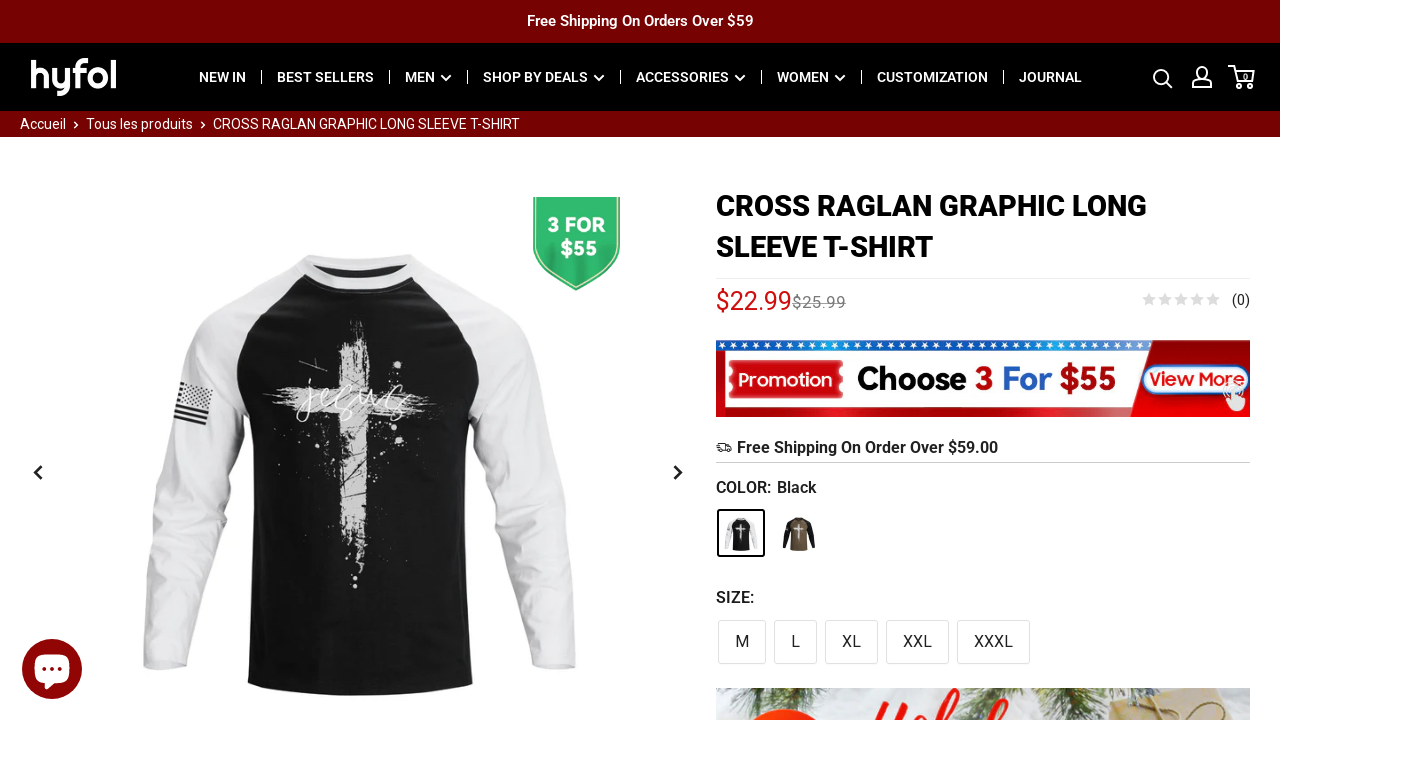

--- FILE ---
content_type: text/html; charset=utf-8
request_url: https://www.hyfol.com/fr/products/sp211224e635
body_size: 92930
content:
<!doctype html>
<html class="no-js" lang="fr">
  <head>
<script>
window.KiwiSizing = window.KiwiSizing === undefined ? {} : window.KiwiSizing;
KiwiSizing.shop = "hyfol.myshopify.com";


KiwiSizing.data = {
  collections: "395106779351,395103437015,395116380375,395155931351,395225628887,395231166679,395238277335,395238605015,395287822551,395292115159,395292672215,395332124887,395344249047,395344740567,395432263895,401597071575,400431284439,400359784663,394986914007,407011852503,404002341079,409747488983,402824429783,409755812055,405531656407,410548437207,396555124951,394938122455,372340490455,408948244695,402585649367,408168333527,403596443863,407999316183,396519932119,402259902679,401914233047,402260099287,411903033559,399110242519,404931313879,405860286679,395373117655,403125338327,407848157399,402500354263,401566367959,404561658071,407721541847,400854876375,407723049175,396381323479,395069980887,396384075991,402688311511,350782095575,402824822999,372427030743,395223728343,400542761175,410796851415,402222973143,400430301399,405663187159,405085946071,407907991767,406822682839,402649874647,398203846871,403540279511,395075780823,384922190039,400361947351,407623729367,412135456983,400430563543,394892869847,396383944919,396386861271,401311596759,400432070871",
  tags: "2022,2022.1.8 NEW IN,active,Bestseller,CustomPromotion-Choose 3 for $59,gdn,Men's Long Sleeve",
  product: "7502309818583",
  vendor: "HYFOL",
  type: "Men's Long Sleeve",
  title: "CROSS RAGLAN GRAPHIC LONG SLEEVE T-SHIRT",
  images: ["\/\/www.hyfol.com\/cdn\/shop\/products\/30f2bc25f6a285393ed55a77db0c0637.jpg?v=1694701896","\/\/www.hyfol.com\/cdn\/shop\/products\/f1c9f4a43daef57672e394fb4fd2868c.jpg?v=1694701896","\/\/www.hyfol.com\/cdn\/shop\/products\/c8cbe5f65be9fef531691a6f8f54e351.jpg?v=1694701896","\/\/www.hyfol.com\/cdn\/shop\/products\/51aec329449961b2fe1436f4a9db3540.jpg?v=1694701896","\/\/www.hyfol.com\/cdn\/shop\/products\/b19a933ed4b595655f216063c86c17dc.jpg?v=1694701896","\/\/www.hyfol.com\/cdn\/shop\/products\/5c54d4c6f9b6de1615576b81350555b0.jpg?v=1694701896","\/\/www.hyfol.com\/cdn\/shop\/products\/0ba07688690d980b4364b660ad22d1c1.jpg?v=1694701896","\/\/www.hyfol.com\/cdn\/shop\/products\/8c252cd5bab6d7e0981d0c59e7bdbd97.jpg?v=1694701896","\/\/www.hyfol.com\/cdn\/shop\/products\/467076ae5e7d56924a113310ac98fd2d.jpg?v=1694701896","\/\/www.hyfol.com\/cdn\/shop\/products\/334d9c00074bdd41d599f3a79b3effb4.jpg?v=1694701896","\/\/www.hyfol.com\/cdn\/shop\/products\/11e0ce7808c2df9f1b40526d2256ab78.jpg?v=1694701896","\/\/www.hyfol.com\/cdn\/shop\/products\/5872a9afa8713e5d8ede858e038c27a2.jpg?v=1641631271"],
  options: [{"name":"COLOR","position":1,"values":["Black","Coffee"]},{"name":"SIZE","position":2,"values":["M","L","XL","XXL","XXXL"]}],
  variants: [{"id":42267232338135,"title":"Black \/ M","option1":"Black","option2":"M","option3":null,"sku":"SP211224E635SKU0002","requires_shipping":true,"taxable":false,"featured_image":{"id":36429670645975,"product_id":7502309818583,"position":1,"created_at":"2022-01-08T15:22:15+08:00","updated_at":"2023-09-14T22:31:36+08:00","alt":null,"width":3334,"height":3334,"src":"\/\/www.hyfol.com\/cdn\/shop\/products\/30f2bc25f6a285393ed55a77db0c0637.jpg?v=1694701896","variant_ids":[42267232338135,42267232370903,42267232403671,42267232436439,42267232469207]},"available":true,"name":"CROSS RAGLAN GRAPHIC LONG SLEEVE T-SHIRT - Black \/ M","public_title":"Black \/ M","options":["Black","M"],"price":2299,"weight":1,"compare_at_price":2599,"inventory_management":"shopify","barcode":null,"featured_media":{"alt":null,"id":28981551988951,"position":1,"preview_image":{"aspect_ratio":1.0,"height":3334,"width":3334,"src":"\/\/www.hyfol.com\/cdn\/shop\/products\/30f2bc25f6a285393ed55a77db0c0637.jpg?v=1694701896"}},"requires_selling_plan":false,"selling_plan_allocations":[]},{"id":42267232370903,"title":"Black \/ L","option1":"Black","option2":"L","option3":null,"sku":"SP211224E635SKU0001","requires_shipping":true,"taxable":false,"featured_image":{"id":36429670645975,"product_id":7502309818583,"position":1,"created_at":"2022-01-08T15:22:15+08:00","updated_at":"2023-09-14T22:31:36+08:00","alt":null,"width":3334,"height":3334,"src":"\/\/www.hyfol.com\/cdn\/shop\/products\/30f2bc25f6a285393ed55a77db0c0637.jpg?v=1694701896","variant_ids":[42267232338135,42267232370903,42267232403671,42267232436439,42267232469207]},"available":true,"name":"CROSS RAGLAN GRAPHIC LONG SLEEVE T-SHIRT - Black \/ L","public_title":"Black \/ L","options":["Black","L"],"price":2299,"weight":1,"compare_at_price":2599,"inventory_management":"shopify","barcode":null,"featured_media":{"alt":null,"id":28981551988951,"position":1,"preview_image":{"aspect_ratio":1.0,"height":3334,"width":3334,"src":"\/\/www.hyfol.com\/cdn\/shop\/products\/30f2bc25f6a285393ed55a77db0c0637.jpg?v=1694701896"}},"requires_selling_plan":false,"selling_plan_allocations":[]},{"id":42267232403671,"title":"Black \/ XL","option1":"Black","option2":"XL","option3":null,"sku":"SP211224E635SKU0004","requires_shipping":true,"taxable":false,"featured_image":{"id":36429670645975,"product_id":7502309818583,"position":1,"created_at":"2022-01-08T15:22:15+08:00","updated_at":"2023-09-14T22:31:36+08:00","alt":null,"width":3334,"height":3334,"src":"\/\/www.hyfol.com\/cdn\/shop\/products\/30f2bc25f6a285393ed55a77db0c0637.jpg?v=1694701896","variant_ids":[42267232338135,42267232370903,42267232403671,42267232436439,42267232469207]},"available":true,"name":"CROSS RAGLAN GRAPHIC LONG SLEEVE T-SHIRT - Black \/ XL","public_title":"Black \/ XL","options":["Black","XL"],"price":2299,"weight":1,"compare_at_price":2599,"inventory_management":"shopify","barcode":null,"featured_media":{"alt":null,"id":28981551988951,"position":1,"preview_image":{"aspect_ratio":1.0,"height":3334,"width":3334,"src":"\/\/www.hyfol.com\/cdn\/shop\/products\/30f2bc25f6a285393ed55a77db0c0637.jpg?v=1694701896"}},"requires_selling_plan":false,"selling_plan_allocations":[]},{"id":42267232436439,"title":"Black \/ XXL","option1":"Black","option2":"XXL","option3":null,"sku":"SP211224E635SKU0005","requires_shipping":true,"taxable":false,"featured_image":{"id":36429670645975,"product_id":7502309818583,"position":1,"created_at":"2022-01-08T15:22:15+08:00","updated_at":"2023-09-14T22:31:36+08:00","alt":null,"width":3334,"height":3334,"src":"\/\/www.hyfol.com\/cdn\/shop\/products\/30f2bc25f6a285393ed55a77db0c0637.jpg?v=1694701896","variant_ids":[42267232338135,42267232370903,42267232403671,42267232436439,42267232469207]},"available":true,"name":"CROSS RAGLAN GRAPHIC LONG SLEEVE T-SHIRT - Black \/ XXL","public_title":"Black \/ XXL","options":["Black","XXL"],"price":2299,"weight":1,"compare_at_price":2599,"inventory_management":"shopify","barcode":null,"featured_media":{"alt":null,"id":28981551988951,"position":1,"preview_image":{"aspect_ratio":1.0,"height":3334,"width":3334,"src":"\/\/www.hyfol.com\/cdn\/shop\/products\/30f2bc25f6a285393ed55a77db0c0637.jpg?v=1694701896"}},"requires_selling_plan":false,"selling_plan_allocations":[]},{"id":42267232469207,"title":"Black \/ XXXL","option1":"Black","option2":"XXXL","option3":null,"sku":"SP211224E635SKU0006","requires_shipping":true,"taxable":false,"featured_image":{"id":36429670645975,"product_id":7502309818583,"position":1,"created_at":"2022-01-08T15:22:15+08:00","updated_at":"2023-09-14T22:31:36+08:00","alt":null,"width":3334,"height":3334,"src":"\/\/www.hyfol.com\/cdn\/shop\/products\/30f2bc25f6a285393ed55a77db0c0637.jpg?v=1694701896","variant_ids":[42267232338135,42267232370903,42267232403671,42267232436439,42267232469207]},"available":true,"name":"CROSS RAGLAN GRAPHIC LONG SLEEVE T-SHIRT - Black \/ XXXL","public_title":"Black \/ XXXL","options":["Black","XXXL"],"price":2299,"weight":1,"compare_at_price":2599,"inventory_management":"shopify","barcode":null,"featured_media":{"alt":null,"id":28981551988951,"position":1,"preview_image":{"aspect_ratio":1.0,"height":3334,"width":3334,"src":"\/\/www.hyfol.com\/cdn\/shop\/products\/30f2bc25f6a285393ed55a77db0c0637.jpg?v=1694701896"}},"requires_selling_plan":false,"selling_plan_allocations":[]},{"id":42267233026263,"title":"Coffee \/ M","option1":"Coffee","option2":"M","option3":null,"sku":"SP211224E635SKU0023","requires_shipping":true,"taxable":false,"featured_image":{"id":36429670842583,"product_id":7502309818583,"position":3,"created_at":"2022-01-08T15:22:15+08:00","updated_at":"2023-09-14T22:31:36+08:00","alt":null,"width":3334,"height":3334,"src":"\/\/www.hyfol.com\/cdn\/shop\/products\/c8cbe5f65be9fef531691a6f8f54e351.jpg?v=1694701896","variant_ids":[42267233026263,42267233059031,42267233091799,42267233124567,42267233157335]},"available":true,"name":"CROSS RAGLAN GRAPHIC LONG SLEEVE T-SHIRT - Coffee \/ M","public_title":"Coffee \/ M","options":["Coffee","M"],"price":2299,"weight":1,"compare_at_price":2599,"inventory_management":"shopify","barcode":null,"featured_media":{"alt":null,"id":28981552185559,"position":3,"preview_image":{"aspect_ratio":1.0,"height":3334,"width":3334,"src":"\/\/www.hyfol.com\/cdn\/shop\/products\/c8cbe5f65be9fef531691a6f8f54e351.jpg?v=1694701896"}},"requires_selling_plan":false,"selling_plan_allocations":[]},{"id":42267233059031,"title":"Coffee \/ L","option1":"Coffee","option2":"L","option3":null,"sku":"SP211224E635SKU0022","requires_shipping":true,"taxable":false,"featured_image":{"id":36429670842583,"product_id":7502309818583,"position":3,"created_at":"2022-01-08T15:22:15+08:00","updated_at":"2023-09-14T22:31:36+08:00","alt":null,"width":3334,"height":3334,"src":"\/\/www.hyfol.com\/cdn\/shop\/products\/c8cbe5f65be9fef531691a6f8f54e351.jpg?v=1694701896","variant_ids":[42267233026263,42267233059031,42267233091799,42267233124567,42267233157335]},"available":true,"name":"CROSS RAGLAN GRAPHIC LONG SLEEVE T-SHIRT - Coffee \/ L","public_title":"Coffee \/ L","options":["Coffee","L"],"price":2299,"weight":1,"compare_at_price":2599,"inventory_management":"shopify","barcode":null,"featured_media":{"alt":null,"id":28981552185559,"position":3,"preview_image":{"aspect_ratio":1.0,"height":3334,"width":3334,"src":"\/\/www.hyfol.com\/cdn\/shop\/products\/c8cbe5f65be9fef531691a6f8f54e351.jpg?v=1694701896"}},"requires_selling_plan":false,"selling_plan_allocations":[]},{"id":42267233091799,"title":"Coffee \/ XL","option1":"Coffee","option2":"XL","option3":null,"sku":"SP211224E635SKU0025","requires_shipping":true,"taxable":false,"featured_image":{"id":36429670842583,"product_id":7502309818583,"position":3,"created_at":"2022-01-08T15:22:15+08:00","updated_at":"2023-09-14T22:31:36+08:00","alt":null,"width":3334,"height":3334,"src":"\/\/www.hyfol.com\/cdn\/shop\/products\/c8cbe5f65be9fef531691a6f8f54e351.jpg?v=1694701896","variant_ids":[42267233026263,42267233059031,42267233091799,42267233124567,42267233157335]},"available":true,"name":"CROSS RAGLAN GRAPHIC LONG SLEEVE T-SHIRT - Coffee \/ XL","public_title":"Coffee \/ XL","options":["Coffee","XL"],"price":2299,"weight":1,"compare_at_price":2599,"inventory_management":"shopify","barcode":null,"featured_media":{"alt":null,"id":28981552185559,"position":3,"preview_image":{"aspect_ratio":1.0,"height":3334,"width":3334,"src":"\/\/www.hyfol.com\/cdn\/shop\/products\/c8cbe5f65be9fef531691a6f8f54e351.jpg?v=1694701896"}},"requires_selling_plan":false,"selling_plan_allocations":[]},{"id":42267233124567,"title":"Coffee \/ XXL","option1":"Coffee","option2":"XXL","option3":null,"sku":"SP211224E635SKU0026","requires_shipping":true,"taxable":false,"featured_image":{"id":36429670842583,"product_id":7502309818583,"position":3,"created_at":"2022-01-08T15:22:15+08:00","updated_at":"2023-09-14T22:31:36+08:00","alt":null,"width":3334,"height":3334,"src":"\/\/www.hyfol.com\/cdn\/shop\/products\/c8cbe5f65be9fef531691a6f8f54e351.jpg?v=1694701896","variant_ids":[42267233026263,42267233059031,42267233091799,42267233124567,42267233157335]},"available":true,"name":"CROSS RAGLAN GRAPHIC LONG SLEEVE T-SHIRT - Coffee \/ XXL","public_title":"Coffee \/ XXL","options":["Coffee","XXL"],"price":2299,"weight":1,"compare_at_price":2599,"inventory_management":"shopify","barcode":null,"featured_media":{"alt":null,"id":28981552185559,"position":3,"preview_image":{"aspect_ratio":1.0,"height":3334,"width":3334,"src":"\/\/www.hyfol.com\/cdn\/shop\/products\/c8cbe5f65be9fef531691a6f8f54e351.jpg?v=1694701896"}},"requires_selling_plan":false,"selling_plan_allocations":[]},{"id":42267233157335,"title":"Coffee \/ XXXL","option1":"Coffee","option2":"XXXL","option3":null,"sku":"SP211224E635SKU0027","requires_shipping":true,"taxable":false,"featured_image":{"id":36429670842583,"product_id":7502309818583,"position":3,"created_at":"2022-01-08T15:22:15+08:00","updated_at":"2023-09-14T22:31:36+08:00","alt":null,"width":3334,"height":3334,"src":"\/\/www.hyfol.com\/cdn\/shop\/products\/c8cbe5f65be9fef531691a6f8f54e351.jpg?v=1694701896","variant_ids":[42267233026263,42267233059031,42267233091799,42267233124567,42267233157335]},"available":true,"name":"CROSS RAGLAN GRAPHIC LONG SLEEVE T-SHIRT - Coffee \/ XXXL","public_title":"Coffee \/ XXXL","options":["Coffee","XXXL"],"price":2299,"weight":1,"compare_at_price":2599,"inventory_management":"shopify","barcode":null,"featured_media":{"alt":null,"id":28981552185559,"position":3,"preview_image":{"aspect_ratio":1.0,"height":3334,"width":3334,"src":"\/\/www.hyfol.com\/cdn\/shop\/products\/c8cbe5f65be9fef531691a6f8f54e351.jpg?v=1694701896"}},"requires_selling_plan":false,"selling_plan_allocations":[]}],
};

</script>
    <meta charset="utf-8">
    <meta name="viewport" content="width=device-width, initial-scale=1.0, height=device-height, minimum-scale=1.0, maximum-scale=1.0">
    <meta name="theme-color" content="#c43232"><title>T-Shirt For Men | Long Sleeve Cross Raglan 100% Cotton Round Neck T-Shirt HYFOL
        
        
</title>
    <script src="//www.hyfol.com/cdn/shop/t/65/assets/shencesdk.js?v=132375864143553516291675070844" ></script><meta name="description" content="Product Code: SP211224E635Fabric: 100% cotton ;Fit type: Regular fit;Style:Casual/Basic;Occasion:Outdoor/ Daily;Sleeve Length:Long sleeve;Thickness:Regular;Season:Spring/Fall;Cleaning method:Machine wash/Hand wash;Age:Adult; Gender:Male"><link rel="canonical" href="https://www.hyfol.com/fr/products/sp211224e635"><link rel="shortcut icon" href="//www.hyfol.com/cdn/shop/files/LOGO_69b15485-dcbc-457a-950e-e3022f370469_96x96.png?v=1631862223" type="image/png"><link rel="preload" as="style" href="//www.hyfol.com/cdn/shop/t/65/assets/theme.min.css?v=127367489738035338311671164534">
    <link as="script" href="//www.hyfol.com/cdn/shop/t/65/assets/theme.js?v=3941417543397918881680088574">
    <link rel="preconnect" href="https://cdn.shopify.com">
    <link rel="preconnect" href="https://fonts.shopifycdn.com">
    <link rel="dns-prefetch" href="https://productreviews.shopifycdn.com">
    <link rel="dns-prefetch" href="https://ajax.googleapis.com">
    <link rel="dns-prefetch" href="https://maps.googleapis.com">
    <link rel="dns-prefetch" href="https://maps.gstatic.com">

    <meta property="og:type" content="product">
  <meta property="og:title" content="CROSS RAGLAN GRAPHIC LONG SLEEVE T-SHIRT"><meta property="og:image" content="http://www.hyfol.com/cdn/shop/products/30f2bc25f6a285393ed55a77db0c0637.jpg?v=1694701896">
    <meta property="og:image:secure_url" content="https://www.hyfol.com/cdn/shop/products/30f2bc25f6a285393ed55a77db0c0637.jpg?v=1694701896">
    <meta property="og:image:width" content="3334">
    <meta property="og:image:height" content="3334"><meta property="product:price:amount" content="22.99">
  <meta property="product:price:currency" content="USD"><meta property="og:description" content="Product Code: SP211224E635Fabric: 100% cotton ;Fit type: Regular fit;Style:Casual/Basic;Occasion:Outdoor/ Daily;Sleeve Length:Long sleeve;Thickness:Regular;Season:Spring/Fall;Cleaning method:Machine wash/Hand wash;Age:Adult; Gender:Male"><meta property="og:url" content="https://www.hyfol.com/fr/products/sp211224e635">
<meta property="og:site_name" content="HYFOL"><meta name="twitter:card" content="summary"><meta name="twitter:title" content="CROSS RAGLAN GRAPHIC LONG SLEEVE T-SHIRT">
  <meta name="twitter:description" content="Product Code: SP211224E635Fabric: 100% cotton ;Fit type: Regular fit;Style:Casual/Basic;Occasion:Outdoor/ Daily;Sleeve Length:Long sleeve;Thickness:Regular;Season:Spring/Fall;Cleaning method:Machine wash/Hand wash;Age:Adult; Gender:Male">
  <meta name="twitter:image" content="https://www.hyfol.com/cdn/shop/products/30f2bc25f6a285393ed55a77db0c0637_600x600_crop_center.jpg?v=1694701896">
    <link rel="preload" href="//www.hyfol.com/cdn/fonts/roboto/roboto_n9.0c184e6fa23f90226ecbf2340f41a7f829851913.woff2" as="font" type="font/woff2" crossorigin><link rel="preload" href="//www.hyfol.com/cdn/fonts/roboto/roboto_n4.2019d890f07b1852f56ce63ba45b2db45d852cba.woff2" as="font" type="font/woff2" crossorigin>
<style>
  @font-face {
  font-family: Roboto;
  font-weight: 900;
  font-style: normal;
  font-display: swap;
  src: url("//www.hyfol.com/cdn/fonts/roboto/roboto_n9.0c184e6fa23f90226ecbf2340f41a7f829851913.woff2") format("woff2"),
       url("//www.hyfol.com/cdn/fonts/roboto/roboto_n9.7211b7d111ec948ac853161b9ab0c32728753cde.woff") format("woff");
}

  @font-face {
  font-family: Roboto;
  font-weight: 400;
  font-style: normal;
  font-display: swap;
  src: url("//www.hyfol.com/cdn/fonts/roboto/roboto_n4.2019d890f07b1852f56ce63ba45b2db45d852cba.woff2") format("woff2"),
       url("//www.hyfol.com/cdn/fonts/roboto/roboto_n4.238690e0007583582327135619c5f7971652fa9d.woff") format("woff");
}

@font-face {
  font-family: Roboto;
  font-weight: 600;
  font-style: normal;
  font-display: swap;
  src: url("//www.hyfol.com/cdn/fonts/roboto/roboto_n6.3d305d5382545b48404c304160aadee38c90ef9d.woff2") format("woff2"),
       url("//www.hyfol.com/cdn/fonts/roboto/roboto_n6.bb37be020157f87e181e5489d5e9137ad60c47a2.woff") format("woff");
}

@font-face {
  font-family: Roboto;
  font-weight: 900;
  font-style: italic;
  font-display: swap;
  src: url("//www.hyfol.com/cdn/fonts/roboto/roboto_i9.8bf6d9508a9a9d1b2375b9f0abd9bf21e05bfc81.woff2") format("woff2"),
       url("//www.hyfol.com/cdn/fonts/roboto/roboto_i9.96d6ec64d624107ce21cf389327592d9f557d5b8.woff") format("woff");
}


  @font-face {
  font-family: Roboto;
  font-weight: 700;
  font-style: normal;
  font-display: swap;
  src: url("//www.hyfol.com/cdn/fonts/roboto/roboto_n7.f38007a10afbbde8976c4056bfe890710d51dec2.woff2") format("woff2"),
       url("//www.hyfol.com/cdn/fonts/roboto/roboto_n7.94bfdd3e80c7be00e128703d245c207769d763f9.woff") format("woff");
}

  @font-face {
  font-family: Roboto;
  font-weight: 400;
  font-style: italic;
  font-display: swap;
  src: url("//www.hyfol.com/cdn/fonts/roboto/roboto_i4.57ce898ccda22ee84f49e6b57ae302250655e2d4.woff2") format("woff2"),
       url("//www.hyfol.com/cdn/fonts/roboto/roboto_i4.b21f3bd061cbcb83b824ae8c7671a82587b264bf.woff") format("woff");
}

  @font-face {
  font-family: Roboto;
  font-weight: 700;
  font-style: italic;
  font-display: swap;
  src: url("//www.hyfol.com/cdn/fonts/roboto/roboto_i7.7ccaf9410746f2c53340607c42c43f90a9005937.woff2") format("woff2"),
       url("//www.hyfol.com/cdn/fonts/roboto/roboto_i7.49ec21cdd7148292bffea74c62c0df6e93551516.woff") format("woff");
}


  :root {
  
--gradient-color-start: #ebc918; 
--gradient-color-end: #ee362a;

    --default-text-font-size : 15px;
    --base-text-font-size    : 16px;
    --heading-font-family    : Roboto, sans-serif;
    --heading-font-weight    : 900;
    --heading-font-style     : normal;
    --text-font-family       : Roboto, sans-serif;
    --text-font-weight       : 400;
    --text-font-style        : normal;
    --text-font-bolder-weight: 600;
    --text-link-decoration   : underline;

    --text-color               : #212121;
    --text-color-rgb           : 33, 33, 33;
    --heading-color            : #1b1b1b;
    --border-color             : #efeded;
    --border-color-rgb         : 239, 237, 237;
    --form-border-color        : #e3e0e0;
    --accent-color             : #c43232;
    --accent-color-rgb         : 196, 50, 50;
    --link-color               : #b82928;
    --link-color-hover         : #791b1a;
    --background               : #ffffff;
    --secondary-background     : #ffffff;
    --secondary-background-rgb : 255, 255, 255;
    --accent-background        : rgba(196, 50, 50, 0.08);

    --input-background: #ffffff;

    --error-color       : #b82928;
    --error-background  : rgba(184, 41, 40, 0.07);
    --success-color     : #1c7b36;
    --success-background: rgba(28, 123, 54, 0.11);

    --primary-button-background      : #fec307;
    --primary-button-background-rgb  : 254, 195, 7;
    --primary-button-text-color      : #000000;
    --secondary-button-background    : #222021;
    --secondary-button-background-rgb: 34, 32, 33;
    --secondary-button-text-color    : #ffffff;

    --header-background      : #000000;
    --header-text-color      : #ffffff;
    --header-light-text-color: #ffffff;
    --header-border-color    : rgba(255, 255, 255, 0.3);
    --header-accent-color    : #ffffff;

    --footer-background-color:    #f0f0f0;
    --footer-heading-text-color:  #1b1b1b;
    --footer-body-text-color:     #1b1b1b;
    --footer-body-text-color-rgb: 27, 27, 27;
    --footer-accent-color:        #1b1b1b;
    --footer-accent-color-rgb:    27, 27, 27;
    --footer-border:              none;
    
    --flickity-arrow-color: #bfb7b7;--product-on-sale-accent           : #cf0e0e;
    --product-on-sale-accent-original  : #212121;
    --product-on-sale-accent-rgb       : 207, 14, 14;
    --product-on-sale-color            : #ffffff;
    --product-in-stock-color           : #1c7b36;
    --product-low-stock-color          : #cf0e0e;
    --product-sold-out-color           : #8a9297;
    --product-custom-label-1-background: #3f6ab1;
    --product-custom-label-1-color     : #ffffff;
    --product-custom-label-2-background: #8a44ae;
    --product-custom-label-2-color     : #ffffff;
    --product-review-star-color        : #1b1b1b;

    --mobile-container-gutter : 10px;
    --desktop-container-gutter: 30px;

    /* Shopify related variables */
    --payment-terms-background-color: #efebe7;
  }
</style>

<script>
  // IE11 does not have support for CSS variables, so we have to polyfill them
  if (!(((window || {}).CSS || {}).supports && window.CSS.supports('(--a: 0)'))) {
    const script = document.createElement('script');
    script.type = 'text/javascript';
    script.src = 'https://cdn.jsdelivr.net/npm/css-vars-ponyfill@2';
    script.onload = function() {
      cssVars({});
    };

    document.getElementsByTagName('head')[0].appendChild(script);
  }
</script>


    <script>window.performance && window.performance.mark && window.performance.mark('shopify.content_for_header.start');</script><meta name="facebook-domain-verification" content="45j52o1waihw42xbi0c0ctrd0wcyw4">
<meta name="facebook-domain-verification" content="1pzdwhsfk9mjx4r0rfq0fg1nx814pc">
<meta id="shopify-digital-wallet" name="shopify-digital-wallet" content="/59506917535/digital_wallets/dialog">
<meta name="shopify-checkout-api-token" content="864dc42a9e018aaef73db3d57adab91a">
<meta id="in-context-paypal-metadata" data-shop-id="59506917535" data-venmo-supported="false" data-environment="production" data-locale="fr_FR" data-paypal-v4="true" data-currency="USD">
<link rel="alternate" hreflang="x-default" href="https://www.hyfol.com/products/sp211224e635">
<link rel="alternate" hreflang="en" href="https://www.hyfol.com/products/sp211224e635">
<link rel="alternate" hreflang="de" href="https://www.hyfol.com/de/products/sp211224e635">
<link rel="alternate" hreflang="fr" href="https://www.hyfol.com/fr/products/sp211224e635">
<link rel="alternate" hreflang="es" href="https://www.hyfol.com/es/products/sp211224e635">
<link rel="alternate" hreflang="it" href="https://www.hyfol.com/it/products/sp211224e635">
<link rel="alternate" hreflang="en-CA" href="https://www.hyfol.com/en-ca/products/sp211224e635">
<link rel="alternate" type="application/json+oembed" href="https://www.hyfol.com/fr/products/sp211224e635.oembed">
<script async="async" src="/checkouts/internal/preloads.js?locale=fr-US"></script>
<script id="shopify-features" type="application/json">{"accessToken":"864dc42a9e018aaef73db3d57adab91a","betas":["rich-media-storefront-analytics"],"domain":"www.hyfol.com","predictiveSearch":true,"shopId":59506917535,"locale":"fr"}</script>
<script>var Shopify = Shopify || {};
Shopify.shop = "hyfol.myshopify.com";
Shopify.locale = "fr";
Shopify.currency = {"active":"USD","rate":"1.0"};
Shopify.country = "US";
Shopify.theme = {"name":"hyfol\/main","id":131511484631,"schema_name":"Warehouse","schema_version":"2.3.1","theme_store_id":null,"role":"main"};
Shopify.theme.handle = "null";
Shopify.theme.style = {"id":null,"handle":null};
Shopify.cdnHost = "www.hyfol.com/cdn";
Shopify.routes = Shopify.routes || {};
Shopify.routes.root = "/fr/";</script>
<script type="module">!function(o){(o.Shopify=o.Shopify||{}).modules=!0}(window);</script>
<script>!function(o){function n(){var o=[];function n(){o.push(Array.prototype.slice.apply(arguments))}return n.q=o,n}var t=o.Shopify=o.Shopify||{};t.loadFeatures=n(),t.autoloadFeatures=n()}(window);</script>
<script id="shop-js-analytics" type="application/json">{"pageType":"product"}</script>
<script defer="defer" async type="module" src="//www.hyfol.com/cdn/shopifycloud/shop-js/modules/v2/client.init-shop-cart-sync_BcDpqI9l.fr.esm.js"></script>
<script defer="defer" async type="module" src="//www.hyfol.com/cdn/shopifycloud/shop-js/modules/v2/chunk.common_a1Rf5Dlz.esm.js"></script>
<script defer="defer" async type="module" src="//www.hyfol.com/cdn/shopifycloud/shop-js/modules/v2/chunk.modal_Djra7sW9.esm.js"></script>
<script type="module">
  await import("//www.hyfol.com/cdn/shopifycloud/shop-js/modules/v2/client.init-shop-cart-sync_BcDpqI9l.fr.esm.js");
await import("//www.hyfol.com/cdn/shopifycloud/shop-js/modules/v2/chunk.common_a1Rf5Dlz.esm.js");
await import("//www.hyfol.com/cdn/shopifycloud/shop-js/modules/v2/chunk.modal_Djra7sW9.esm.js");

  window.Shopify.SignInWithShop?.initShopCartSync?.({"fedCMEnabled":true,"windoidEnabled":true});

</script>
<script>(function() {
  var isLoaded = false;
  function asyncLoad() {
    if (isLoaded) return;
    isLoaded = true;
    var urls = ["https:\/\/static.shareasale.com\/json\/shopify\/deduplication.js?shop=hyfol.myshopify.com","https:\/\/static.shareasale.com\/json\/shopify\/shareasale-tracking.js?sasmid=125475\u0026ssmtid=19038\u0026scid=null\u0026xtm=null\u0026xtv=null\u0026cd=false\u0026shop=hyfol.myshopify.com","https:\/\/reconvert-cdn.com\/assets\/js\/store_reconvert_node.js?v=2\u0026scid=MmRkNjBmNWRmYTVlZTM5MjZlYmU4N2Y4YjBhMDNiYTguZjUwODk3YzA1Y2RiZjgwOGMwMmNlNzlkMTg2MWNlYmQ=\u0026shop=hyfol.myshopify.com","https:\/\/app.kiwisizing.com\/web\/js\/dist\/kiwiSizing\/plugin\/SizingPlugin.prod.js?v=330\u0026shop=hyfol.myshopify.com","https:\/\/dkov91l6wait7.cloudfront.net\/almighty.js?shop=hyfol.myshopify.com"];
    for (var i = 0; i < urls.length; i++) {
      var s = document.createElement('script');
      s.type = 'text/javascript';
      s.async = true;
      s.src = urls[i];
      var x = document.getElementsByTagName('script')[0];
      x.parentNode.insertBefore(s, x);
    }
  };
  if(window.attachEvent) {
    window.attachEvent('onload', asyncLoad);
  } else {
    window.addEventListener('load', asyncLoad, false);
  }
})();</script>
<script id="__st">var __st={"a":59506917535,"offset":28800,"reqid":"1736cc02-92f6-47ad-94c2-82260764c568-1769325222","pageurl":"www.hyfol.com\/fr\/products\/sp211224e635","u":"eb464dfc863c","p":"product","rtyp":"product","rid":7502309818583};</script>
<script>window.ShopifyPaypalV4VisibilityTracking = true;</script>
<script id="form-persister">!function(){'use strict';const t='contact',e='new_comment',n=[[t,t],['blogs',e],['comments',e],[t,'customer']],o='password',r='form_key',c=['recaptcha-v3-token','g-recaptcha-response','h-captcha-response',o],s=()=>{try{return window.sessionStorage}catch{return}},i='__shopify_v',u=t=>t.elements[r],a=function(){const t=[...n].map((([t,e])=>`form[action*='/${t}']:not([data-nocaptcha='true']) input[name='form_type'][value='${e}']`)).join(',');var e;return e=t,()=>e?[...document.querySelectorAll(e)].map((t=>t.form)):[]}();function m(t){const e=u(t);a().includes(t)&&(!e||!e.value)&&function(t){try{if(!s())return;!function(t){const e=s();if(!e)return;const n=u(t);if(!n)return;const o=n.value;o&&e.removeItem(o)}(t);const e=Array.from(Array(32),(()=>Math.random().toString(36)[2])).join('');!function(t,e){u(t)||t.append(Object.assign(document.createElement('input'),{type:'hidden',name:r})),t.elements[r].value=e}(t,e),function(t,e){const n=s();if(!n)return;const r=[...t.querySelectorAll(`input[type='${o}']`)].map((({name:t})=>t)),u=[...c,...r],a={};for(const[o,c]of new FormData(t).entries())u.includes(o)||(a[o]=c);n.setItem(e,JSON.stringify({[i]:1,action:t.action,data:a}))}(t,e)}catch(e){console.error('failed to persist form',e)}}(t)}const f=t=>{if('true'===t.dataset.persistBound)return;const e=function(t,e){const n=function(t){return'function'==typeof t.submit?t.submit:HTMLFormElement.prototype.submit}(t).bind(t);return function(){let t;return()=>{t||(t=!0,(()=>{try{e(),n()}catch(t){(t=>{console.error('form submit failed',t)})(t)}})(),setTimeout((()=>t=!1),250))}}()}(t,(()=>{m(t)}));!function(t,e){if('function'==typeof t.submit&&'function'==typeof e)try{t.submit=e}catch{}}(t,e),t.addEventListener('submit',(t=>{t.preventDefault(),e()})),t.dataset.persistBound='true'};!function(){function t(t){const e=(t=>{const e=t.target;return e instanceof HTMLFormElement?e:e&&e.form})(t);e&&m(e)}document.addEventListener('submit',t),document.addEventListener('DOMContentLoaded',(()=>{const e=a();for(const t of e)f(t);var n;n=document.body,new window.MutationObserver((t=>{for(const e of t)if('childList'===e.type&&e.addedNodes.length)for(const t of e.addedNodes)1===t.nodeType&&'FORM'===t.tagName&&a().includes(t)&&f(t)})).observe(n,{childList:!0,subtree:!0,attributes:!1}),document.removeEventListener('submit',t)}))}()}();</script>
<script integrity="sha256-4kQ18oKyAcykRKYeNunJcIwy7WH5gtpwJnB7kiuLZ1E=" data-source-attribution="shopify.loadfeatures" defer="defer" src="//www.hyfol.com/cdn/shopifycloud/storefront/assets/storefront/load_feature-a0a9edcb.js" crossorigin="anonymous"></script>
<script data-source-attribution="shopify.dynamic_checkout.dynamic.init">var Shopify=Shopify||{};Shopify.PaymentButton=Shopify.PaymentButton||{isStorefrontPortableWallets:!0,init:function(){window.Shopify.PaymentButton.init=function(){};var t=document.createElement("script");t.src="https://www.hyfol.com/cdn/shopifycloud/portable-wallets/latest/portable-wallets.fr.js",t.type="module",document.head.appendChild(t)}};
</script>
<script data-source-attribution="shopify.dynamic_checkout.buyer_consent">
  function portableWalletsHideBuyerConsent(e){var t=document.getElementById("shopify-buyer-consent"),n=document.getElementById("shopify-subscription-policy-button");t&&n&&(t.classList.add("hidden"),t.setAttribute("aria-hidden","true"),n.removeEventListener("click",e))}function portableWalletsShowBuyerConsent(e){var t=document.getElementById("shopify-buyer-consent"),n=document.getElementById("shopify-subscription-policy-button");t&&n&&(t.classList.remove("hidden"),t.removeAttribute("aria-hidden"),n.addEventListener("click",e))}window.Shopify?.PaymentButton&&(window.Shopify.PaymentButton.hideBuyerConsent=portableWalletsHideBuyerConsent,window.Shopify.PaymentButton.showBuyerConsent=portableWalletsShowBuyerConsent);
</script>
<script data-source-attribution="shopify.dynamic_checkout.cart.bootstrap">document.addEventListener("DOMContentLoaded",(function(){function t(){return document.querySelector("shopify-accelerated-checkout-cart, shopify-accelerated-checkout")}if(t())Shopify.PaymentButton.init();else{new MutationObserver((function(e,n){t()&&(Shopify.PaymentButton.init(),n.disconnect())})).observe(document.body,{childList:!0,subtree:!0})}}));
</script>
<script id='scb4127' type='text/javascript' async='' src='https://www.hyfol.com/cdn/shopifycloud/privacy-banner/storefront-banner.js'></script><link id="shopify-accelerated-checkout-styles" rel="stylesheet" media="screen" href="https://www.hyfol.com/cdn/shopifycloud/portable-wallets/latest/accelerated-checkout-backwards-compat.css" crossorigin="anonymous">
<style id="shopify-accelerated-checkout-cart">
        #shopify-buyer-consent {
  margin-top: 1em;
  display: inline-block;
  width: 100%;
}

#shopify-buyer-consent.hidden {
  display: none;
}

#shopify-subscription-policy-button {
  background: none;
  border: none;
  padding: 0;
  text-decoration: underline;
  font-size: inherit;
  cursor: pointer;
}

#shopify-subscription-policy-button::before {
  box-shadow: none;
}

      </style>

<script>window.performance && window.performance.mark && window.performance.mark('shopify.content_for_header.end');</script>
    
<!-- Global site tag (gtag.js) - Google Ads:11080226206 -->
<script async src="https://www.googletagmanager.com/gtag/js?id=AW-11080226206"></script>
<script>
  window.dataLayer = window.dataLayer || [];
  function gtag(){dataLayer.push(arguments);}
  gtag('js', new Date());

  gtag('config', 'AW-11080226206');
</script>
<meta name="google-site-verification" content="DNvXflAWbk7-oKIC2Id_RYaiO3y29fgDXgu7eat5Yy8" />
  
<script>
  gtag('event', 'page_view', {
    'send_to': 'AW-11080226206',
    'ecomm_pagetype': 'product',
    
    'ecomm_prodid': 'shopify_US_7502309818583_42267232338135',
    'ecomm_totalvalue': '22.99',
    
  });
</script>


<link rel="stylesheet" href="//www.hyfol.com/cdn/shop/t/65/assets/theme.min.css?v=127367489738035338311671164534">


  <script type="application/ld+json">
  {
    "@context": "http://schema.org",
    "@type": "Product",
    "offers": [{
          "@type": "Offer",
          "name": "Black \/ M",
          "availability":"https://schema.org/InStock",
          "price": 22.99,
          "priceCurrency": "USD",
          "priceValidUntil": "2026-02-04","sku": "SP211224E635SKU0002","url": "/fr/products/sp211224e635?variant=42267232338135"
        },
{
          "@type": "Offer",
          "name": "Black \/ L",
          "availability":"https://schema.org/InStock",
          "price": 22.99,
          "priceCurrency": "USD",
          "priceValidUntil": "2026-02-04","sku": "SP211224E635SKU0001","url": "/fr/products/sp211224e635?variant=42267232370903"
        },
{
          "@type": "Offer",
          "name": "Black \/ XL",
          "availability":"https://schema.org/InStock",
          "price": 22.99,
          "priceCurrency": "USD",
          "priceValidUntil": "2026-02-04","sku": "SP211224E635SKU0004","url": "/fr/products/sp211224e635?variant=42267232403671"
        },
{
          "@type": "Offer",
          "name": "Black \/ XXL",
          "availability":"https://schema.org/InStock",
          "price": 22.99,
          "priceCurrency": "USD",
          "priceValidUntil": "2026-02-04","sku": "SP211224E635SKU0005","url": "/fr/products/sp211224e635?variant=42267232436439"
        },
{
          "@type": "Offer",
          "name": "Black \/ XXXL",
          "availability":"https://schema.org/InStock",
          "price": 22.99,
          "priceCurrency": "USD",
          "priceValidUntil": "2026-02-04","sku": "SP211224E635SKU0006","url": "/fr/products/sp211224e635?variant=42267232469207"
        },
{
          "@type": "Offer",
          "name": "Coffee \/ M",
          "availability":"https://schema.org/InStock",
          "price": 22.99,
          "priceCurrency": "USD",
          "priceValidUntil": "2026-02-04","sku": "SP211224E635SKU0023","url": "/fr/products/sp211224e635?variant=42267233026263"
        },
{
          "@type": "Offer",
          "name": "Coffee \/ L",
          "availability":"https://schema.org/InStock",
          "price": 22.99,
          "priceCurrency": "USD",
          "priceValidUntil": "2026-02-04","sku": "SP211224E635SKU0022","url": "/fr/products/sp211224e635?variant=42267233059031"
        },
{
          "@type": "Offer",
          "name": "Coffee \/ XL",
          "availability":"https://schema.org/InStock",
          "price": 22.99,
          "priceCurrency": "USD",
          "priceValidUntil": "2026-02-04","sku": "SP211224E635SKU0025","url": "/fr/products/sp211224e635?variant=42267233091799"
        },
{
          "@type": "Offer",
          "name": "Coffee \/ XXL",
          "availability":"https://schema.org/InStock",
          "price": 22.99,
          "priceCurrency": "USD",
          "priceValidUntil": "2026-02-04","sku": "SP211224E635SKU0026","url": "/fr/products/sp211224e635?variant=42267233124567"
        },
{
          "@type": "Offer",
          "name": "Coffee \/ XXXL",
          "availability":"https://schema.org/InStock",
          "price": 22.99,
          "priceCurrency": "USD",
          "priceValidUntil": "2026-02-04","sku": "SP211224E635SKU0027","url": "/fr/products/sp211224e635?variant=42267233157335"
        }
],
    "brand": {
      "name": "HYFOL"
    },
    "name": "CROSS RAGLAN GRAPHIC LONG SLEEVE T-SHIRT",
    "description": "Product Code: SP211224E635Fabric: 100% cotton ;Fit type: Regular fit;Style:Casual\/Basic;Occasion:Outdoor\/ Daily;Sleeve Length:Long sleeve;Thickness:Regular;Season:Spring\/Fall;Cleaning method:Machine wash\/Hand wash;Age:Adult; Gender:Male",
    "category": "Men's Long Sleeve",
    "url": "/fr/products/sp211224e635",
    "sku": "SP211224E635SKU0002",
    "image": {
      "@type": "ImageObject",
      "url": "https://www.hyfol.com/cdn/shop/products/30f2bc25f6a285393ed55a77db0c0637_1024x.jpg?v=1694701896",
      "image": "https://www.hyfol.com/cdn/shop/products/30f2bc25f6a285393ed55a77db0c0637_1024x.jpg?v=1694701896",
      "name": "CROSS RAGLAN GRAPHIC LONG SLEEVE T-SHIRT",
      "width": "1024",
      "height": "1024"
    }
  }
  </script>



  <script type="application/ld+json">
  {
    "@context": "http://schema.org",
    "@type": "BreadcrumbList",
  "itemListElement": [{
      "@type": "ListItem",
      "position": 1,
      "name": "Accueil",
      "item": "https://www.hyfol.com"
    },{
          "@type": "ListItem",
          "position": 2,
          "name": "CROSS RAGLAN GRAPHIC LONG SLEEVE T-SHIRT",
          "item": "https://www.hyfol.com/fr/products/sp211224e635"
        }]
  }
  </script>


    <script>
      // This allows to expose several variables to the global scope, to be used in scripts
      window.theme = {
        pageType: "product",
        cartCount: 0,
        moneyFormat: "\u003cspan class=money\u003e${{amount}}\u003c\/span\u003e",
        moneyWithCurrencyFormat: "\u003cspan class=money\u003e${{amount}} USD\u003c\/span\u003e",
        currencyCodeEnabled: false,
        showDiscount: false,
        discountMode: "percentage",
        searchMode: "product,article",
        searchUnavailableProducts: "last",
        cartType: "drawer"
      };

      window.routes = {
        rootUrl: "\/fr",
        rootUrlWithoutSlash: "\/fr",
        cartUrl: "\/fr\/cart",
        cartAddUrl: "\/fr\/cart\/add",
        cartChangeUrl: "\/fr\/cart\/change",
        searchUrl: "\/fr\/search",
        productRecommendationsUrl: "\/fr\/recommendations\/products"
      };

      window.languages = {
        productRegularPrice: "Prix normal",
        productSalePrice: "Prix réduit",
        collectionOnSaleLabel: "Economisez {{savings}}",
        productFormUnavailable: "Indisponible",
        productFormAddToCart: "Ajouter au panier",
        productFormSoldOut: "Rupture de stock",
        productAdded: "Le produit a été ajouté au panier",
        productAddedShort: "Ajouté !",
        shippingEstimatorNoResults: "Nous ne livrons pas à votre adresse.",
        shippingEstimatorOneResult: "Il y a une option de livraison disponible :",
        shippingEstimatorMultipleResults: "Il y a {{count}} options de livraison disponibles :",
        shippingEstimatorErrors: "Une erreur s\u0026#39;est produite :"
      };

      window.lazySizesConfig = {
        loadHidden: false,
        hFac: 0.8,
        expFactor: 3,
        customMedia: {
          '--phone': '(max-width: 640px)',
          '--tablet': '(min-width: 641px) and (max-width: 1023px)',
          '--lap': '(min-width: 1024px)'
        }
      };

      document.documentElement.className = document.documentElement.className.replace('no-js', 'js');
    </script>
     <script src="//www.hyfol.com/cdn/shop/t/65/assets/shenceTrackExposure.js?v=180726622279463950541668422091" ></script><script src="//www.hyfol.com/cdn/shop/t/65/assets/custom.js?v=95839615891303576891650536850" defer></script>
		<script src="//www.hyfol.com/cdn/shop/t/65/assets/theme.js?v=3941417543397918881680088574" defer></script><script>
        (function () {
          window.onpageshow = function() {
            // We force re-freshing the cart content onpageshow, as most browsers will serve a cache copy when hitting the
            // back button, which cause staled data
            document.documentElement.dispatchEvent(new CustomEvent('cart:refresh', {
              bubbles: true,
              detail: {scrollToTop: false}
            }));
          };
        })();
      </script><!-- AUTO GENERATED BY CODE CUSTOMIZER -->


<script>

</script>

<!-- END CODE CUSTOMIZER -->









 

<!-- Google Ads Remarketing Tag By Shopify_Fans -->

<!-- 替换掉受众源Tag ID -->


<!-- 根据国家修改国家代码 -->




<!-- 根据上文步骤4， 修改product_id(default / product_id / sku) -->


<!-- Pinterest 网站声明 -->
<meta name="p:domain_verify" content="cbb185202f36b626478a123f1f821626"/>
<!-- Pinterest Tag -->
<script>
!function(e){if(!window.pintrk){window.pintrk = function () {
window.pintrk.queue.push(Array.prototype.slice.call(arguments))};var
  n=window.pintrk;n.queue=[],n.version="3.0";var
  t=document.createElement("script");t.async=!0,t.src=e;var
  r=document.getElementsByTagName("script")[0];
  r.parentNode.insertBefore(t,r)}}("https://s.pinimg.com/ct/core.js");
pintrk('load', '2614456934829', {em: '<user_email_address>'});
pintrk('page');
</script>
<noscript>
<img height="1" width="1" style="display:none;" alt=""
  src="https://ct.pinterest.com/v3/?event=init&tid=2614456934829&pd[em]=<hashed_email_address>&noscript=1" />
</noscript>
<!-- pinterest 页面访问事件 -->
<script>
pintrk('track', 'pagevisit', {
property: 'Athleta',
line_items: [
{product_id: "42267232338135",
 product_category: "Men's Long Sleeve"
}
]
});
</script>
<!-- end Pinterest Tag -->
<!-- 请勿修改以下内容 -->
<!-- Global site tag (gtag.js) - Ads. -->
<script async src="https://www.googletagmanager.com/gtag/js?id=AW-319309832"></script>
<script>
  window.dataLayer = window.dataLayer || [];
  function gtag(){dataLayer.push(arguments);}
  gtag('js', new Date());
  gtag('config', 'AW-319309832');
</script>
<!-- Global site tag (gtag.js) - Google Analytics -->
<script async src="https://www.googletagmanager.com/gtag/js?id=G-ZEBZJC3KKB"></script>
<script>
  window.dataLayer = window.dataLayer || [];
  function gtag(){dataLayer.push(arguments);}
  gtag('js', new Date());

  gtag('config', 'G-ZEBZJC3KKB');
</script>

<script>
  gtag('event', 'page_view', {
    'send_to': 'AW-319309832',
    'ecomm_pagetype': 'product',
    
    'ecomm_prodid': 'shopify_US_7502309818583_42267232338135',
    'ecomm_totalvalue': '22.99',
    
  });
</script>

<!-- Global site tag (gtag.js) - Ads. -->



<script>
   const customerId= ""   
    async function post_data(url, data) {
      const response = await fetch(`https://api.leandow-technology.com/api/${url}`, {
        method: 'POST',
        headers: {
          'Content-Type': 'application/json',
          "siteValue":"hyfol"
        },
        body: JSON.stringify(data)
      });
      return response.json();
    }

</script>

<script>  
  gtag('event', 'view_item', {
 'send_to': 'AW-319309832',
 'value': 22.99,
 
 'items': [{
 
 'id': 'shopify_US_7502309818583_42267232338135',
 
 'google_business_vertical': 'retail'
 }]
 
 });
</script>
<!-- Google Ads Remarketing Tag By Shopify_Fans END -->
 
<script>var scaaffCheck = false;</script>

<script>
    try {
        var dexterLiquidVariables = {
            dexterProduct : {"id":7502309818583,"title":"CROSS RAGLAN GRAPHIC LONG SLEEVE T-SHIRT","handle":"sp211224e635","description":"\u003cp\u003eProduct Code: SP211224E635\u003cbr\u003eFabric: 100% cotton ;\u003cbr\u003eFit type: Regular fit;\u003cbr\u003eStyle:Casual\/Basic;\u003cbr\u003eOccasion:Outdoor\/ Daily;\u003cbr\u003eSleeve Length:Long sleeve;\u003cbr\u003eThickness:Regular;\u003cbr\u003eSeason:Spring\/Fall;\u003cbr\u003eCleaning method:Machine wash\/Hand wash;\u003cbr\u003eAge:Adult;\u003cbr\u003e Gender:Male\u003c\/p\u003e","published_at":"2022-01-08T16:41:14+08:00","created_at":"2022-01-08T15:22:15+08:00","vendor":"HYFOL","type":"Men's Long Sleeve","tags":["2022","2022.1.8 NEW IN","active","Bestseller","CustomPromotion-Choose 3 for $59","gdn","Men's Long Sleeve"],"price":2299,"price_min":2299,"price_max":2299,"available":true,"price_varies":false,"compare_at_price":2599,"compare_at_price_min":2599,"compare_at_price_max":2599,"compare_at_price_varies":false,"variants":[{"id":42267232338135,"title":"Black \/ M","option1":"Black","option2":"M","option3":null,"sku":"SP211224E635SKU0002","requires_shipping":true,"taxable":false,"featured_image":{"id":36429670645975,"product_id":7502309818583,"position":1,"created_at":"2022-01-08T15:22:15+08:00","updated_at":"2023-09-14T22:31:36+08:00","alt":null,"width":3334,"height":3334,"src":"\/\/www.hyfol.com\/cdn\/shop\/products\/30f2bc25f6a285393ed55a77db0c0637.jpg?v=1694701896","variant_ids":[42267232338135,42267232370903,42267232403671,42267232436439,42267232469207]},"available":true,"name":"CROSS RAGLAN GRAPHIC LONG SLEEVE T-SHIRT - Black \/ M","public_title":"Black \/ M","options":["Black","M"],"price":2299,"weight":1,"compare_at_price":2599,"inventory_management":"shopify","barcode":null,"featured_media":{"alt":null,"id":28981551988951,"position":1,"preview_image":{"aspect_ratio":1.0,"height":3334,"width":3334,"src":"\/\/www.hyfol.com\/cdn\/shop\/products\/30f2bc25f6a285393ed55a77db0c0637.jpg?v=1694701896"}},"requires_selling_plan":false,"selling_plan_allocations":[]},{"id":42267232370903,"title":"Black \/ L","option1":"Black","option2":"L","option3":null,"sku":"SP211224E635SKU0001","requires_shipping":true,"taxable":false,"featured_image":{"id":36429670645975,"product_id":7502309818583,"position":1,"created_at":"2022-01-08T15:22:15+08:00","updated_at":"2023-09-14T22:31:36+08:00","alt":null,"width":3334,"height":3334,"src":"\/\/www.hyfol.com\/cdn\/shop\/products\/30f2bc25f6a285393ed55a77db0c0637.jpg?v=1694701896","variant_ids":[42267232338135,42267232370903,42267232403671,42267232436439,42267232469207]},"available":true,"name":"CROSS RAGLAN GRAPHIC LONG SLEEVE T-SHIRT - Black \/ L","public_title":"Black \/ L","options":["Black","L"],"price":2299,"weight":1,"compare_at_price":2599,"inventory_management":"shopify","barcode":null,"featured_media":{"alt":null,"id":28981551988951,"position":1,"preview_image":{"aspect_ratio":1.0,"height":3334,"width":3334,"src":"\/\/www.hyfol.com\/cdn\/shop\/products\/30f2bc25f6a285393ed55a77db0c0637.jpg?v=1694701896"}},"requires_selling_plan":false,"selling_plan_allocations":[]},{"id":42267232403671,"title":"Black \/ XL","option1":"Black","option2":"XL","option3":null,"sku":"SP211224E635SKU0004","requires_shipping":true,"taxable":false,"featured_image":{"id":36429670645975,"product_id":7502309818583,"position":1,"created_at":"2022-01-08T15:22:15+08:00","updated_at":"2023-09-14T22:31:36+08:00","alt":null,"width":3334,"height":3334,"src":"\/\/www.hyfol.com\/cdn\/shop\/products\/30f2bc25f6a285393ed55a77db0c0637.jpg?v=1694701896","variant_ids":[42267232338135,42267232370903,42267232403671,42267232436439,42267232469207]},"available":true,"name":"CROSS RAGLAN GRAPHIC LONG SLEEVE T-SHIRT - Black \/ XL","public_title":"Black \/ XL","options":["Black","XL"],"price":2299,"weight":1,"compare_at_price":2599,"inventory_management":"shopify","barcode":null,"featured_media":{"alt":null,"id":28981551988951,"position":1,"preview_image":{"aspect_ratio":1.0,"height":3334,"width":3334,"src":"\/\/www.hyfol.com\/cdn\/shop\/products\/30f2bc25f6a285393ed55a77db0c0637.jpg?v=1694701896"}},"requires_selling_plan":false,"selling_plan_allocations":[]},{"id":42267232436439,"title":"Black \/ XXL","option1":"Black","option2":"XXL","option3":null,"sku":"SP211224E635SKU0005","requires_shipping":true,"taxable":false,"featured_image":{"id":36429670645975,"product_id":7502309818583,"position":1,"created_at":"2022-01-08T15:22:15+08:00","updated_at":"2023-09-14T22:31:36+08:00","alt":null,"width":3334,"height":3334,"src":"\/\/www.hyfol.com\/cdn\/shop\/products\/30f2bc25f6a285393ed55a77db0c0637.jpg?v=1694701896","variant_ids":[42267232338135,42267232370903,42267232403671,42267232436439,42267232469207]},"available":true,"name":"CROSS RAGLAN GRAPHIC LONG SLEEVE T-SHIRT - Black \/ XXL","public_title":"Black \/ XXL","options":["Black","XXL"],"price":2299,"weight":1,"compare_at_price":2599,"inventory_management":"shopify","barcode":null,"featured_media":{"alt":null,"id":28981551988951,"position":1,"preview_image":{"aspect_ratio":1.0,"height":3334,"width":3334,"src":"\/\/www.hyfol.com\/cdn\/shop\/products\/30f2bc25f6a285393ed55a77db0c0637.jpg?v=1694701896"}},"requires_selling_plan":false,"selling_plan_allocations":[]},{"id":42267232469207,"title":"Black \/ XXXL","option1":"Black","option2":"XXXL","option3":null,"sku":"SP211224E635SKU0006","requires_shipping":true,"taxable":false,"featured_image":{"id":36429670645975,"product_id":7502309818583,"position":1,"created_at":"2022-01-08T15:22:15+08:00","updated_at":"2023-09-14T22:31:36+08:00","alt":null,"width":3334,"height":3334,"src":"\/\/www.hyfol.com\/cdn\/shop\/products\/30f2bc25f6a285393ed55a77db0c0637.jpg?v=1694701896","variant_ids":[42267232338135,42267232370903,42267232403671,42267232436439,42267232469207]},"available":true,"name":"CROSS RAGLAN GRAPHIC LONG SLEEVE T-SHIRT - Black \/ XXXL","public_title":"Black \/ XXXL","options":["Black","XXXL"],"price":2299,"weight":1,"compare_at_price":2599,"inventory_management":"shopify","barcode":null,"featured_media":{"alt":null,"id":28981551988951,"position":1,"preview_image":{"aspect_ratio":1.0,"height":3334,"width":3334,"src":"\/\/www.hyfol.com\/cdn\/shop\/products\/30f2bc25f6a285393ed55a77db0c0637.jpg?v=1694701896"}},"requires_selling_plan":false,"selling_plan_allocations":[]},{"id":42267233026263,"title":"Coffee \/ M","option1":"Coffee","option2":"M","option3":null,"sku":"SP211224E635SKU0023","requires_shipping":true,"taxable":false,"featured_image":{"id":36429670842583,"product_id":7502309818583,"position":3,"created_at":"2022-01-08T15:22:15+08:00","updated_at":"2023-09-14T22:31:36+08:00","alt":null,"width":3334,"height":3334,"src":"\/\/www.hyfol.com\/cdn\/shop\/products\/c8cbe5f65be9fef531691a6f8f54e351.jpg?v=1694701896","variant_ids":[42267233026263,42267233059031,42267233091799,42267233124567,42267233157335]},"available":true,"name":"CROSS RAGLAN GRAPHIC LONG SLEEVE T-SHIRT - Coffee \/ M","public_title":"Coffee \/ M","options":["Coffee","M"],"price":2299,"weight":1,"compare_at_price":2599,"inventory_management":"shopify","barcode":null,"featured_media":{"alt":null,"id":28981552185559,"position":3,"preview_image":{"aspect_ratio":1.0,"height":3334,"width":3334,"src":"\/\/www.hyfol.com\/cdn\/shop\/products\/c8cbe5f65be9fef531691a6f8f54e351.jpg?v=1694701896"}},"requires_selling_plan":false,"selling_plan_allocations":[]},{"id":42267233059031,"title":"Coffee \/ L","option1":"Coffee","option2":"L","option3":null,"sku":"SP211224E635SKU0022","requires_shipping":true,"taxable":false,"featured_image":{"id":36429670842583,"product_id":7502309818583,"position":3,"created_at":"2022-01-08T15:22:15+08:00","updated_at":"2023-09-14T22:31:36+08:00","alt":null,"width":3334,"height":3334,"src":"\/\/www.hyfol.com\/cdn\/shop\/products\/c8cbe5f65be9fef531691a6f8f54e351.jpg?v=1694701896","variant_ids":[42267233026263,42267233059031,42267233091799,42267233124567,42267233157335]},"available":true,"name":"CROSS RAGLAN GRAPHIC LONG SLEEVE T-SHIRT - Coffee \/ L","public_title":"Coffee \/ L","options":["Coffee","L"],"price":2299,"weight":1,"compare_at_price":2599,"inventory_management":"shopify","barcode":null,"featured_media":{"alt":null,"id":28981552185559,"position":3,"preview_image":{"aspect_ratio":1.0,"height":3334,"width":3334,"src":"\/\/www.hyfol.com\/cdn\/shop\/products\/c8cbe5f65be9fef531691a6f8f54e351.jpg?v=1694701896"}},"requires_selling_plan":false,"selling_plan_allocations":[]},{"id":42267233091799,"title":"Coffee \/ XL","option1":"Coffee","option2":"XL","option3":null,"sku":"SP211224E635SKU0025","requires_shipping":true,"taxable":false,"featured_image":{"id":36429670842583,"product_id":7502309818583,"position":3,"created_at":"2022-01-08T15:22:15+08:00","updated_at":"2023-09-14T22:31:36+08:00","alt":null,"width":3334,"height":3334,"src":"\/\/www.hyfol.com\/cdn\/shop\/products\/c8cbe5f65be9fef531691a6f8f54e351.jpg?v=1694701896","variant_ids":[42267233026263,42267233059031,42267233091799,42267233124567,42267233157335]},"available":true,"name":"CROSS RAGLAN GRAPHIC LONG SLEEVE T-SHIRT - Coffee \/ XL","public_title":"Coffee \/ XL","options":["Coffee","XL"],"price":2299,"weight":1,"compare_at_price":2599,"inventory_management":"shopify","barcode":null,"featured_media":{"alt":null,"id":28981552185559,"position":3,"preview_image":{"aspect_ratio":1.0,"height":3334,"width":3334,"src":"\/\/www.hyfol.com\/cdn\/shop\/products\/c8cbe5f65be9fef531691a6f8f54e351.jpg?v=1694701896"}},"requires_selling_plan":false,"selling_plan_allocations":[]},{"id":42267233124567,"title":"Coffee \/ XXL","option1":"Coffee","option2":"XXL","option3":null,"sku":"SP211224E635SKU0026","requires_shipping":true,"taxable":false,"featured_image":{"id":36429670842583,"product_id":7502309818583,"position":3,"created_at":"2022-01-08T15:22:15+08:00","updated_at":"2023-09-14T22:31:36+08:00","alt":null,"width":3334,"height":3334,"src":"\/\/www.hyfol.com\/cdn\/shop\/products\/c8cbe5f65be9fef531691a6f8f54e351.jpg?v=1694701896","variant_ids":[42267233026263,42267233059031,42267233091799,42267233124567,42267233157335]},"available":true,"name":"CROSS RAGLAN GRAPHIC LONG SLEEVE T-SHIRT - Coffee \/ XXL","public_title":"Coffee \/ XXL","options":["Coffee","XXL"],"price":2299,"weight":1,"compare_at_price":2599,"inventory_management":"shopify","barcode":null,"featured_media":{"alt":null,"id":28981552185559,"position":3,"preview_image":{"aspect_ratio":1.0,"height":3334,"width":3334,"src":"\/\/www.hyfol.com\/cdn\/shop\/products\/c8cbe5f65be9fef531691a6f8f54e351.jpg?v=1694701896"}},"requires_selling_plan":false,"selling_plan_allocations":[]},{"id":42267233157335,"title":"Coffee \/ XXXL","option1":"Coffee","option2":"XXXL","option3":null,"sku":"SP211224E635SKU0027","requires_shipping":true,"taxable":false,"featured_image":{"id":36429670842583,"product_id":7502309818583,"position":3,"created_at":"2022-01-08T15:22:15+08:00","updated_at":"2023-09-14T22:31:36+08:00","alt":null,"width":3334,"height":3334,"src":"\/\/www.hyfol.com\/cdn\/shop\/products\/c8cbe5f65be9fef531691a6f8f54e351.jpg?v=1694701896","variant_ids":[42267233026263,42267233059031,42267233091799,42267233124567,42267233157335]},"available":true,"name":"CROSS RAGLAN GRAPHIC LONG SLEEVE T-SHIRT - Coffee \/ XXXL","public_title":"Coffee \/ XXXL","options":["Coffee","XXXL"],"price":2299,"weight":1,"compare_at_price":2599,"inventory_management":"shopify","barcode":null,"featured_media":{"alt":null,"id":28981552185559,"position":3,"preview_image":{"aspect_ratio":1.0,"height":3334,"width":3334,"src":"\/\/www.hyfol.com\/cdn\/shop\/products\/c8cbe5f65be9fef531691a6f8f54e351.jpg?v=1694701896"}},"requires_selling_plan":false,"selling_plan_allocations":[]}],"images":["\/\/www.hyfol.com\/cdn\/shop\/products\/30f2bc25f6a285393ed55a77db0c0637.jpg?v=1694701896","\/\/www.hyfol.com\/cdn\/shop\/products\/f1c9f4a43daef57672e394fb4fd2868c.jpg?v=1694701896","\/\/www.hyfol.com\/cdn\/shop\/products\/c8cbe5f65be9fef531691a6f8f54e351.jpg?v=1694701896","\/\/www.hyfol.com\/cdn\/shop\/products\/51aec329449961b2fe1436f4a9db3540.jpg?v=1694701896","\/\/www.hyfol.com\/cdn\/shop\/products\/b19a933ed4b595655f216063c86c17dc.jpg?v=1694701896","\/\/www.hyfol.com\/cdn\/shop\/products\/5c54d4c6f9b6de1615576b81350555b0.jpg?v=1694701896","\/\/www.hyfol.com\/cdn\/shop\/products\/0ba07688690d980b4364b660ad22d1c1.jpg?v=1694701896","\/\/www.hyfol.com\/cdn\/shop\/products\/8c252cd5bab6d7e0981d0c59e7bdbd97.jpg?v=1694701896","\/\/www.hyfol.com\/cdn\/shop\/products\/467076ae5e7d56924a113310ac98fd2d.jpg?v=1694701896","\/\/www.hyfol.com\/cdn\/shop\/products\/334d9c00074bdd41d599f3a79b3effb4.jpg?v=1694701896","\/\/www.hyfol.com\/cdn\/shop\/products\/11e0ce7808c2df9f1b40526d2256ab78.jpg?v=1694701896","\/\/www.hyfol.com\/cdn\/shop\/products\/5872a9afa8713e5d8ede858e038c27a2.jpg?v=1641631271"],"featured_image":"\/\/www.hyfol.com\/cdn\/shop\/products\/30f2bc25f6a285393ed55a77db0c0637.jpg?v=1694701896","options":["COLOR","SIZE"],"media":[{"alt":null,"id":28981551988951,"position":1,"preview_image":{"aspect_ratio":1.0,"height":3334,"width":3334,"src":"\/\/www.hyfol.com\/cdn\/shop\/products\/30f2bc25f6a285393ed55a77db0c0637.jpg?v=1694701896"},"aspect_ratio":1.0,"height":3334,"media_type":"image","src":"\/\/www.hyfol.com\/cdn\/shop\/products\/30f2bc25f6a285393ed55a77db0c0637.jpg?v=1694701896","width":3334},{"alt":null,"id":28981552021719,"position":2,"preview_image":{"aspect_ratio":1.0,"height":3334,"width":3334,"src":"\/\/www.hyfol.com\/cdn\/shop\/products\/f1c9f4a43daef57672e394fb4fd2868c.jpg?v=1694701896"},"aspect_ratio":1.0,"height":3334,"media_type":"image","src":"\/\/www.hyfol.com\/cdn\/shop\/products\/f1c9f4a43daef57672e394fb4fd2868c.jpg?v=1694701896","width":3334},{"alt":null,"id":28981552185559,"position":3,"preview_image":{"aspect_ratio":1.0,"height":3334,"width":3334,"src":"\/\/www.hyfol.com\/cdn\/shop\/products\/c8cbe5f65be9fef531691a6f8f54e351.jpg?v=1694701896"},"aspect_ratio":1.0,"height":3334,"media_type":"image","src":"\/\/www.hyfol.com\/cdn\/shop\/products\/c8cbe5f65be9fef531691a6f8f54e351.jpg?v=1694701896","width":3334},{"alt":null,"id":28981552218327,"position":4,"preview_image":{"aspect_ratio":1.0,"height":3334,"width":3334,"src":"\/\/www.hyfol.com\/cdn\/shop\/products\/51aec329449961b2fe1436f4a9db3540.jpg?v=1694701896"},"aspect_ratio":1.0,"height":3334,"media_type":"image","src":"\/\/www.hyfol.com\/cdn\/shop\/products\/51aec329449961b2fe1436f4a9db3540.jpg?v=1694701896","width":3334},{"alt":null,"id":28981552120023,"position":5,"preview_image":{"aspect_ratio":1.0,"height":3334,"width":3334,"src":"\/\/www.hyfol.com\/cdn\/shop\/products\/b19a933ed4b595655f216063c86c17dc.jpg?v=1694701896"},"aspect_ratio":1.0,"height":3334,"media_type":"image","src":"\/\/www.hyfol.com\/cdn\/shop\/products\/b19a933ed4b595655f216063c86c17dc.jpg?v=1694701896","width":3334},{"alt":null,"id":28981552152791,"position":6,"preview_image":{"aspect_ratio":1.0,"height":3334,"width":3334,"src":"\/\/www.hyfol.com\/cdn\/shop\/products\/5c54d4c6f9b6de1615576b81350555b0.jpg?v=1694701896"},"aspect_ratio":1.0,"height":3334,"media_type":"image","src":"\/\/www.hyfol.com\/cdn\/shop\/products\/5c54d4c6f9b6de1615576b81350555b0.jpg?v=1694701896","width":3334},{"alt":null,"id":28981552251095,"position":7,"preview_image":{"aspect_ratio":1.0,"height":3334,"width":3334,"src":"\/\/www.hyfol.com\/cdn\/shop\/products\/0ba07688690d980b4364b660ad22d1c1.jpg?v=1694701896"},"aspect_ratio":1.0,"height":3334,"media_type":"image","src":"\/\/www.hyfol.com\/cdn\/shop\/products\/0ba07688690d980b4364b660ad22d1c1.jpg?v=1694701896","width":3334},{"alt":null,"id":28981552316631,"position":8,"preview_image":{"aspect_ratio":1.0,"height":3334,"width":3334,"src":"\/\/www.hyfol.com\/cdn\/shop\/products\/8c252cd5bab6d7e0981d0c59e7bdbd97.jpg?v=1694701896"},"aspect_ratio":1.0,"height":3334,"media_type":"image","src":"\/\/www.hyfol.com\/cdn\/shop\/products\/8c252cd5bab6d7e0981d0c59e7bdbd97.jpg?v=1694701896","width":3334},{"alt":null,"id":28981551956183,"position":9,"preview_image":{"aspect_ratio":1.0,"height":3334,"width":3334,"src":"\/\/www.hyfol.com\/cdn\/shop\/products\/467076ae5e7d56924a113310ac98fd2d.jpg?v=1694701896"},"aspect_ratio":1.0,"height":3334,"media_type":"image","src":"\/\/www.hyfol.com\/cdn\/shop\/products\/467076ae5e7d56924a113310ac98fd2d.jpg?v=1694701896","width":3334},{"alt":null,"id":28981552054487,"position":10,"preview_image":{"aspect_ratio":1.0,"height":3334,"width":3334,"src":"\/\/www.hyfol.com\/cdn\/shop\/products\/334d9c00074bdd41d599f3a79b3effb4.jpg?v=1694701896"},"aspect_ratio":1.0,"height":3334,"media_type":"image","src":"\/\/www.hyfol.com\/cdn\/shop\/products\/334d9c00074bdd41d599f3a79b3effb4.jpg?v=1694701896","width":3334},{"alt":null,"id":28981552087255,"position":11,"preview_image":{"aspect_ratio":1.0,"height":3334,"width":3334,"src":"\/\/www.hyfol.com\/cdn\/shop\/products\/11e0ce7808c2df9f1b40526d2256ab78.jpg?v=1694701896"},"aspect_ratio":1.0,"height":3334,"media_type":"image","src":"\/\/www.hyfol.com\/cdn\/shop\/products\/11e0ce7808c2df9f1b40526d2256ab78.jpg?v=1694701896","width":3334},{"alt":null,"id":28981552283863,"position":12,"preview_image":{"aspect_ratio":1.0,"height":3334,"width":3334,"src":"\/\/www.hyfol.com\/cdn\/shop\/products\/5872a9afa8713e5d8ede858e038c27a2.jpg?v=1641631271"},"aspect_ratio":1.0,"height":3334,"media_type":"image","src":"\/\/www.hyfol.com\/cdn\/shop\/products\/5872a9afa8713e5d8ede858e038c27a2.jpg?v=1641631271","width":3334}],"requires_selling_plan":false,"selling_plan_groups":[],"content":"\u003cp\u003eProduct Code: SP211224E635\u003cbr\u003eFabric: 100% cotton ;\u003cbr\u003eFit type: Regular fit;\u003cbr\u003eStyle:Casual\/Basic;\u003cbr\u003eOccasion:Outdoor\/ Daily;\u003cbr\u003eSleeve Length:Long sleeve;\u003cbr\u003eThickness:Regular;\u003cbr\u003eSeason:Spring\/Fall;\u003cbr\u003eCleaning method:Machine wash\/Hand wash;\u003cbr\u003eAge:Adult;\u003cbr\u003e Gender:Male\u003c\/p\u003e"},
            shopMoneyFormat: "\u003cspan class=money\u003e${{amount}}\u003c\/span\u003e",
            shopMoneyWithCurrencyFormat : "\u003cspan class=money\u003e${{amount}} USD\u003c\/span\u003e",
            currencySymbol: "$",
            currencyCode: "USD",
            shopifyProductId: 7502309818583,
            shopifyProductHandle: "sp211224e635",
            pageType: "product", // product, index, search, collections
            shopifySelectedOrFirstAvailableVariantId: 42267232338135,
        }
        Object.keys(dexterLiquidVariables).forEach(function(key) {
            window[key] = dexterLiquidVariables[key];
        });
        var storeDisplayId = "ssurfg";
        var c = {"7437879541975": {"eid": "93062", "opts": {"all": ["Medium Grey", "Medium Grey.", "Medium Grey", "Medium Grey.", "Medium Grey", "Medium Grey.", "Medium Grey", "Medium Grey.", "Medium Grey", "Medium Grey.", "Black", "Black.", "Black", "Black.", "Black", "Black.", "Black", "Black.", "Black", "Black.", "Army Green", "Army Green.", "Army Green", "Army Green.", "Army Green", "Army Green.", "Army Green", "Army Green.", "Army Green", "Army Green.", "White", "White.", "White", "White.", "White", "White.", "White", "White.", "White", "White."], "v0": ["Medium Grey", "Medium Grey", "Medium Grey", "Medium Grey", "Medium Grey", "Black", "Black", "Black", "Black", "Black", "Army Green", "Army Green", "Army Green", "Army Green", "Army Green", "White", "White", "White", "White", "White"], "v1": ["Medium Grey.", "Medium Grey.", "Medium Grey.", "Medium Grey.", "Medium Grey.", "Black.", "Black.", "Black.", "Black.", "Black.", "Army Green.", "Army Green.", "Army Green.", "Army Green.", "Army Green.", "White.", "White.", "White.", "White.", "White."]}, "dlmap": {"Medium Grey.": "Medium Grey", "Black.": "Black", "Army Green.": "Army Green", "White.": "White"}, "vids": {"all": ["42031168651479", "42171732721879", "42031168684247", "42171732754647", "42031168717015", "42171732787415", "42031168749783", "42171732820183", "42031168782551", "42171732885719", "42031168487639", "42171732918487", "42031168520407", "42171732951255", "42031168553175", "42171732984023", "42031168585943", "42171733016791", "42031168618711", "42171733049559", "42031168815319", "42171733082327", "42031168848087", "42171733115095", "42031168880855", "42171733147863", "42031168913623", "42171733180631", "42031168946391", "42171733213399", "42031168979159", "42171733246167", "42031169011927", "42171733410007", "42031169044695", "42171733442775", "42031169077463", "42171733475543", "42031169110231", "42171733508311"], "v1": ["42171732721879", "42171732754647", "42171732787415", "42171732820183", "42171732885719", "42171732918487", "42171732951255", "42171732984023", "42171733016791", "42171733049559", "42171733082327", "42171733115095", "42171733147863", "42171733180631", "42171733213399", "42171733246167", "42171733410007", "42171733442775", "42171733475543", "42171733508311"], "v0": ["42031168651479", "42031168684247", "42031168717015", "42031168749783", "42031168782551", "42031168487639", "42031168520407", "42031168553175", "42031168585943", "42031168618711", "42031168815319", "42031168848087", "42031168880855", "42031168913623", "42031168946391", "42031168979159", "42031169011927", "42031169044695", "42031169077463", "42031169110231"]}, "v2v": {"42031168651479": "42171732721879", "42171732721879": "42031168651479", "42031168684247": "42171732754647", "42171732754647": "42031168684247", "42031168717015": "42171732787415", "42171732787415": "42031168717015", "42031168749783": "42171732820183", "42171732820183": "42031168749783", "42031168782551": "42171732885719", "42171732885719": "42031168782551", "42031168487639": "42171732918487", "42171732918487": "42031168487639", "42031168520407": "42171732951255", "42171732951255": "42031168520407", "42031168553175": "42171732984023", "42171732984023": "42031168553175", "42031168585943": "42171733016791", "42171733016791": "42031168585943", "42031168618711": "42171733049559", "42171733049559": "42031168618711", "42031168815319": "42171733082327", "42171733082327": "42031168815319", "42031168848087": "42171733115095", "42171733115095": "42031168848087", "42031168880855": "42171733147863", "42171733147863": "42031168880855", "42031168913623": "42171733180631", "42171733180631": "42031168913623", "42031168946391": "42171733213399", "42171733213399": "42031168946391", "42031168979159": "42171733246167", "42171733246167": "42031168979159", "42031169011927": "42171733410007", "42171733410007": "42031169011927", "42031169044695": "42171733442775", "42171733442775": "42031169044695", "42031169077463": "42171733475543", "42171733475543": "42031169077463", "42031169110231": "42171733508311", "42171733508311": "42031169110231"}, "v2o": {"42031168651479": "Medium Grey", "42171732721879": "Medium Grey.", "42031168684247": "Medium Grey", "42171732754647": "Medium Grey.", "42031168717015": "Medium Grey", "42171732787415": "Medium Grey.", "42031168749783": "Medium Grey", "42171732820183": "Medium Grey.", "42031168782551": "Medium Grey", "42171732885719": "Medium Grey.", "42031168487639": "Black", "42171732918487": "Black.", "42031168520407": "Black", "42171732951255": "Black.", "42031168553175": "Black", "42171732984023": "Black.", "42031168585943": "Black", "42171733016791": "Black.", "42031168618711": "Black", "42171733049559": "Black.", "42031168815319": "Army Green", "42171733082327": "Army Green.", "42031168848087": "Army Green", "42171733115095": "Army Green.", "42031168880855": "Army Green", "42171733147863": "Army Green.", "42031168913623": "Army Green", "42171733180631": "Army Green.", "42031168946391": "Army Green", "42171733213399": "Army Green.", "42031168979159": "White", "42171733246167": "White.", "42031169011927": "White", "42171733410007": "White.", "42031169044695": "White", "42171733442775": "White.", "42031169077463": "White", "42171733475543": "White.", "42031169110231": "White", "42171733508311": "White."}, "v2pr": {"42031168651479": 35.9, "42171732721879": 36.9, "42031168684247": 35.9, "42171732754647": 36.9, "42031168717015": 35.9, "42171732787415": 36.9, "42031168749783": 35.9, "42171732820183": 36.9, "42031168782551": 35.9, "42171732885719": 36.9, "42031168487639": 35.9, "42171732918487": 36.9, "42031168520407": 35.9, "42171732951255": 36.9, "42031168553175": 35.9, "42171732984023": 36.9, "42031168585943": 35.9, "42171733016791": 36.9, "42031168618711": 35.9, "42171733049559": 36.9, "42031168815319": 35.9, "42171733082327": 36.9, "42031168848087": 35.9, "42171733115095": 36.9, "42031168880855": 35.9, "42171733147863": 36.9, "42031168913623": 35.9, "42171733180631": 36.9, "42031168946391": 35.9, "42171733213399": 36.9, "42031168979159": 35.9, "42171733246167": 36.9, "42031169011927": 35.9, "42171733410007": 36.9, "42031169044695": 35.9, "42171733442775": 36.9, "42031169077463": 35.9, "42171733475543": 36.9, "42031169110231": 35.9, "42171733508311": 36.9}, "v2cmp": {"42031168651479": 39.8, "42171732721879": 39.8, "42031168684247": 39.8, "42171732754647": 39.8, "42031168717015": 39.8, "42171732787415": 39.8, "42031168749783": 39.8, "42171732820183": 39.8, "42031168782551": 39.8, "42171732885719": 39.8, "42031168487639": 39.8, "42171732918487": 39.8, "42031168520407": 39.8, "42171732951255": 39.8, "42031168553175": 39.8, "42171732984023": 39.8, "42031168585943": 39.8, "42171733016791": 39.8, "42031168618711": 39.8, "42171733049559": 39.8, "42031168815319": 39.8, "42171733082327": 39.8, "42031168848087": 39.8, "42171733115095": 39.8, "42031168880855": 39.8, "42171733147863": 39.8, "42031168913623": 39.8, "42171733180631": 39.8, "42031168946391": 39.8, "42171733213399": 39.8, "42031168979159": 39.8, "42171733246167": 39.8, "42031169011927": 39.8, "42171733410007": 39.8, "42031169044695": 39.8, "42171733442775": 39.8, "42031169077463": 39.8, "42171733475543": 39.8, "42031169110231": 39.8, "42171733508311": 39.8}, "ab": "0.001", "pid": "7437879541975", "slug": "t11611521xx", "dp_v0": "\u003cspan class=money\u003e$35.90\u003c\/span\u003e", "dp_v1": "\u003cspan class=money\u003e$36.90\u003c\/span\u003e", "cmp_v0": "\u003cspan class=money\u003e$39.80\u003c\/span\u003e", "cmp_v1": "\u003cspan class=money\u003e$39.80\u003c\/span\u003e"}, "7152289480863": {"eid": "93061", "opts": {"all": ["BLACK", "BLACK.", "BLACK", "BLACK.", "BLACK", "BLACK.", "BLACK", "BLACK.", "BLACK", "BLACK.", "BLACK", "BLACK.", "BLACK", "BLACK.", "BLACK GREY", "BLACK GREY.", "BLACK GREY", "BLACK GREY.", "BLACK GREY", "BLACK GREY.", "BLACK GREY", "BLACK GREY.", "BLACK GREY", "BLACK GREY.", "BLACK GREY", "BLACK GREY.", "BLACK GREY", "BLACK GREY.", "GREY", "GREY.", "GREY", "GREY.", "GREY", "GREY.", "GREY", "GREY.", "GREY", "GREY.", "GREY", "GREY.", "GREY", "GREY.", "BLUE", "BLUE.", "BLUE", "BLUE.", "BLUE", "BLUE.", "BLUE", "BLUE.", "BLUE", "BLUE.", "BLUE", "BLUE.", "BLUE", "BLUE.", "WHITE", "WHITE.", "WHITE", "WHITE.", "WHITE", "WHITE.", "WHITE", "WHITE.", "WHITE", "WHITE.", "WHITE", "WHITE.", "WHITE", "WHITE."], "v0": ["BLACK", "BLACK", "BLACK", "BLACK", "BLACK", "BLACK", "BLACK", "BLACK GREY", "BLACK GREY", "BLACK GREY", "BLACK GREY", "BLACK GREY", "BLACK GREY", "BLACK GREY", "GREY", "GREY", "GREY", "GREY", "GREY", "GREY", "GREY", "BLUE", "BLUE", "BLUE", "BLUE", "BLUE", "BLUE", "BLUE", "WHITE", "WHITE", "WHITE", "WHITE", "WHITE", "WHITE", "WHITE"], "v1": ["BLACK.", "BLACK.", "BLACK.", "BLACK.", "BLACK.", "BLACK.", "BLACK.", "BLACK GREY.", "BLACK GREY.", "BLACK GREY.", "BLACK GREY.", "BLACK GREY.", "BLACK GREY.", "BLACK GREY.", "GREY.", "GREY.", "GREY.", "GREY.", "GREY.", "GREY.", "GREY.", "BLUE.", "BLUE.", "BLUE.", "BLUE.", "BLUE.", "BLUE.", "BLUE.", "WHITE.", "WHITE.", "WHITE.", "WHITE.", "WHITE.", "WHITE.", "WHITE."]}, "dlmap": {"BLACK.": "BLACK", "BLACK GREY.": "BLACK GREY", "GREY.": "GREY", "BLUE.": "BLUE", "WHITE.": "WHITE"}, "vids": {"all": ["41372116058271", "42171731214551", "41372116123807", "42171731247319", "41372116222111", "42171731280087", "41372116287647", "42171731312855", "41372116353183", "42171731345623", "41372116418719", "42171731378391", "41372116517023", "42171731411159", "41372116582559", "42171731443927", "41372116615327", "42171731476695", "41372116648095", "42171731509463", "41372116680863", "42171731542231", "41372116713631", "42171731574999", "41372116746399", "42171731607767", "41372116779167", "42171731640535", "41372116811935", "42171731673303", "41372116844703", "42171731706071", "41372116877471", "42171731738839", "41372116910239", "42171731771607", "41372116943007", "42171731804375", "41372117008543", "42171731837143", "41372117041311", "42171731869911", "41372117074079", "42171731902679", "41372117106847", "42171731935447", "41372117139615", "42171731968215", "41372117172383", "42171732000983", "41372117205151", "42171732033751", "41372117237919", "42171732066519", "41372117270687", "42171732099287", "41372117303455", "42171732132055", "41372117336223", "42171732164823", "41372117368991", "42171732197591", "41372117401759", "42171732230359", "41372117434527", "42171732263127", "41372117467295", "42171732295895", "41372117500063", "42171732328663"], "v1": ["42171731214551", "42171731247319", "42171731280087", "42171731312855", "42171731345623", "42171731378391", "42171731411159", "42171731443927", "42171731476695", "42171731509463", "42171731542231", "42171731574999", "42171731607767", "42171731640535", "42171731673303", "42171731706071", "42171731738839", "42171731771607", "42171731804375", "42171731837143", "42171731869911", "42171731902679", "42171731935447", "42171731968215", "42171732000983", "42171732033751", "42171732066519", "42171732099287", "42171732132055", "42171732164823", "42171732197591", "42171732230359", "42171732263127", "42171732295895", "42171732328663"], "v0": ["41372116058271", "41372116123807", "41372116222111", "41372116287647", "41372116353183", "41372116418719", "41372116517023", "41372116582559", "41372116615327", "41372116648095", "41372116680863", "41372116713631", "41372116746399", "41372116779167", "41372116811935", "41372116844703", "41372116877471", "41372116910239", "41372116943007", "41372117008543", "41372117041311", "41372117074079", "41372117106847", "41372117139615", "41372117172383", "41372117205151", "41372117237919", "41372117270687", "41372117303455", "41372117336223", "41372117368991", "41372117401759", "41372117434527", "41372117467295", "41372117500063"]}, "v2v": {"41372116058271": "42171731214551", "42171731214551": "41372116058271", "41372116123807": "42171731247319", "42171731247319": "41372116123807", "41372116222111": "42171731280087", "42171731280087": "41372116222111", "41372116287647": "42171731312855", "42171731312855": "41372116287647", "41372116353183": "42171731345623", "42171731345623": "41372116353183", "41372116418719": "42171731378391", "42171731378391": "41372116418719", "41372116517023": "42171731411159", "42171731411159": "41372116517023", "41372116582559": "42171731443927", "42171731443927": "41372116582559", "41372116615327": "42171731476695", "42171731476695": "41372116615327", "41372116648095": "42171731509463", "42171731509463": "41372116648095", "41372116680863": "42171731542231", "42171731542231": "41372116680863", "41372116713631": "42171731574999", "42171731574999": "41372116713631", "41372116746399": "42171731607767", "42171731607767": "41372116746399", "41372116779167": "42171731640535", "42171731640535": "41372116779167", "41372116811935": "42171731673303", "42171731673303": "41372116811935", "41372116844703": "42171731706071", "42171731706071": "41372116844703", "41372116877471": "42171731738839", "42171731738839": "41372116877471", "41372116910239": "42171731771607", "42171731771607": "41372116910239", "41372116943007": "42171731804375", "42171731804375": "41372116943007", "41372117008543": "42171731837143", "42171731837143": "41372117008543", "41372117041311": "42171731869911", "42171731869911": "41372117041311", "41372117074079": "42171731902679", "42171731902679": "41372117074079", "41372117106847": "42171731935447", "42171731935447": "41372117106847", "41372117139615": "42171731968215", "42171731968215": "41372117139615", "41372117172383": "42171732000983", "42171732000983": "41372117172383", "41372117205151": "42171732033751", "42171732033751": "41372117205151", "41372117237919": "42171732066519", "42171732066519": "41372117237919", "41372117270687": "42171732099287", "42171732099287": "41372117270687", "41372117303455": "42171732132055", "42171732132055": "41372117303455", "41372117336223": "42171732164823", "42171732164823": "41372117336223", "41372117368991": "42171732197591", "42171732197591": "41372117368991", "41372117401759": "42171732230359", "42171732230359": "41372117401759", "41372117434527": "42171732263127", "42171732263127": "41372117434527", "41372117467295": "42171732295895", "42171732295895": "41372117467295", "41372117500063": "42171732328663", "42171732328663": "41372117500063"}, "v2o": {"41372116058271": "BLACK", "42171731214551": "BLACK.", "41372116123807": "BLACK", "42171731247319": "BLACK.", "41372116222111": "BLACK", "42171731280087": "BLACK.", "41372116287647": "BLACK", "42171731312855": "BLACK.", "41372116353183": "BLACK", "42171731345623": "BLACK.", "41372116418719": "BLACK", "42171731378391": "BLACK.", "41372116517023": "BLACK", "42171731411159": "BLACK.", "41372116582559": "BLACK GREY", "42171731443927": "BLACK GREY.", "41372116615327": "BLACK GREY", "42171731476695": "BLACK GREY.", "41372116648095": "BLACK GREY", "42171731509463": "BLACK GREY.", "41372116680863": "BLACK GREY", "42171731542231": "BLACK GREY.", "41372116713631": "BLACK GREY", "42171731574999": "BLACK GREY.", "41372116746399": "BLACK GREY", "42171731607767": "BLACK GREY.", "41372116779167": "BLACK GREY", "42171731640535": "BLACK GREY.", "41372116811935": "GREY", "42171731673303": "GREY.", "41372116844703": "GREY", "42171731706071": "GREY.", "41372116877471": "GREY", "42171731738839": "GREY.", "41372116910239": "GREY", "42171731771607": "GREY.", "41372116943007": "GREY", "42171731804375": "GREY.", "41372117008543": "GREY", "42171731837143": "GREY.", "41372117041311": "GREY", "42171731869911": "GREY.", "41372117074079": "BLUE", "42171731902679": "BLUE.", "41372117106847": "BLUE", "42171731935447": "BLUE.", "41372117139615": "BLUE", "42171731968215": "BLUE.", "41372117172383": "BLUE", "42171732000983": "BLUE.", "41372117205151": "BLUE", "42171732033751": "BLUE.", "41372117237919": "BLUE", "42171732066519": "BLUE.", "41372117270687": "BLUE", "42171732099287": "BLUE.", "41372117303455": "WHITE", "42171732132055": "WHITE.", "41372117336223": "WHITE", "42171732164823": "WHITE.", "41372117368991": "WHITE", "42171732197591": "WHITE.", "41372117401759": "WHITE", "42171732230359": "WHITE.", "41372117434527": "WHITE", "42171732263127": "WHITE.", "41372117467295": "WHITE", "42171732295895": "WHITE.", "41372117500063": "WHITE", "42171732328663": "WHITE."}, "v2pr": {"41372116058271": 35.9, "42171731214551": 36.9, "41372116123807": 35.9, "42171731247319": 36.9, "41372116222111": 35.9, "42171731280087": 36.9, "41372116287647": 35.9, "42171731312855": 36.9, "41372116353183": 35.9, "42171731345623": 36.9, "41372116418719": 35.9, "42171731378391": 36.9, "41372116517023": 35.9, "42171731411159": 36.9, "41372116582559": 35.9, "42171731443927": 36.9, "41372116615327": 35.9, "42171731476695": 36.9, "41372116648095": 35.9, "42171731509463": 36.9, "41372116680863": 35.9, "42171731542231": 36.9, "41372116713631": 35.9, "42171731574999": 36.9, "41372116746399": 35.9, "42171731607767": 36.9, "41372116779167": 35.9, "42171731640535": 36.9, "41372116811935": 35.9, "42171731673303": 36.9, "41372116844703": 35.9, "42171731706071": 36.9, "41372116877471": 35.9, "42171731738839": 36.9, "41372116910239": 35.9, "42171731771607": 36.9, "41372116943007": 35.9, "42171731804375": 36.9, "41372117008543": 35.9, "42171731837143": 36.9, "41372117041311": 35.9, "42171731869911": 36.9, "41372117074079": 35.9, "42171731902679": 36.9, "41372117106847": 35.9, "42171731935447": 36.9, "41372117139615": 35.9, "42171731968215": 36.9, "41372117172383": 35.9, "42171732000983": 36.9, "41372117205151": 35.9, "42171732033751": 36.9, "41372117237919": 35.9, "42171732066519": 36.9, "41372117270687": 35.9, "42171732099287": 36.9, "41372117303455": 35.9, "42171732132055": 36.9, "41372117336223": 35.9, "42171732164823": 36.9, "41372117368991": 35.9, "42171732197591": 36.9, "41372117401759": 35.9, "42171732230359": 36.9, "41372117434527": 35.9, "42171732263127": 36.9, "41372117467295": 35.9, "42171732295895": 36.9, "41372117500063": 35.9, "42171732328663": 36.9}, "v2cmp": {"41372116058271": 39.8, "42171731214551": 39.8, "41372116123807": 39.8, "42171731247319": 39.8, "41372116222111": 39.8, "42171731280087": 39.8, "41372116287647": 39.8, "42171731312855": 39.8, "41372116353183": 39.8, "42171731345623": 39.8, "41372116418719": 39.8, "42171731378391": 39.8, "41372116517023": 39.8, "42171731411159": 39.8, "41372116582559": 39.8, "42171731443927": 39.8, "41372116615327": 39.8, "42171731476695": 39.8, "41372116648095": 39.8, "42171731509463": 39.8, "41372116680863": 39.8, "42171731542231": 39.8, "41372116713631": 39.8, "42171731574999": 39.8, "41372116746399": 39.8, "42171731607767": 39.8, "41372116779167": 39.8, "42171731640535": 39.8, "41372116811935": 39.8, "42171731673303": 39.8, "41372116844703": 39.8, "42171731706071": 39.8, "41372116877471": 39.8, "42171731738839": 39.8, "41372116910239": 39.8, "42171731771607": 39.8, "41372116943007": 39.8, "42171731804375": 39.8, "41372117008543": 39.8, "42171731837143": 39.8, "41372117041311": 39.8, "42171731869911": 39.8, "41372117074079": 39.8, "42171731902679": 39.8, "41372117106847": 39.8, "42171731935447": 39.8, "41372117139615": 39.8, "42171731968215": 39.8, "41372117172383": 39.8, "42171732000983": 39.8, "41372117205151": 39.8, "42171732033751": 39.8, "41372117237919": 39.8, "42171732066519": 39.8, "41372117270687": 39.8, "42171732099287": 39.8, "41372117303455": 39.8, "42171732132055": 39.8, "41372117336223": 39.8, "42171732164823": 39.8, "41372117368991": 39.8, "42171732197591": 39.8, "41372117401759": 39.8, "42171732230359": 39.8, "41372117434527": 39.8, "42171732263127": 39.8, "41372117467295": 39.8, "42171732295895": 39.8, "41372117500063": 39.8, "42171732328663": 39.8}, "ab": "0.001", "pid": "7152289480863", "slug": "t11611521ng", "dp_v0": "\u003cspan class=money\u003e$35.90\u003c\/span\u003e", "dp_v1": "\u003cspan class=money\u003e$36.90\u003c\/span\u003e", "cmp_v0": "\u003cspan class=money\u003e$39.80\u003c\/span\u003e", "cmp_v1": "\u003cspan class=money\u003e$39.80\u003c\/span\u003e"}}; var v2p = {"42031168651479": "7437879541975", "42171732721879": "7437879541975", "41372116058271": "7152289480863", "42171731214551": "7152289480863", "41372116123807": "7152289480863", "42171731247319": "7152289480863", "42031168684247": "7437879541975", "42171732754647": "7437879541975", "41372116222111": "7152289480863", "42171731280087": "7152289480863", "42031168717015": "7437879541975", "42171732787415": "7437879541975", "42031168749783": "7437879541975", "42171732820183": "7437879541975", "41372116287647": "7152289480863", "42171731312855": "7152289480863", "41372116353183": "7152289480863", "42171731345623": "7152289480863", "42031168782551": "7437879541975", "42171732885719": "7437879541975", "42031168487639": "7437879541975", "42171732918487": "7437879541975", "41372116418719": "7152289480863", "42171731378391": "7152289480863", "41372116517023": "7152289480863", "42171731411159": "7152289480863", "42031168520407": "7437879541975", "42171732951255": "7437879541975", "42031168553175": "7437879541975", "42171732984023": "7437879541975", "41372116582559": "7152289480863", "42171731443927": "7152289480863", "42031168585943": "7437879541975", "42171733016791": "7437879541975", "41372116615327": "7152289480863", "42171731476695": "7152289480863", "42031168618711": "7437879541975", "42171733049559": "7437879541975", "41372116648095": "7152289480863", "42171731509463": "7152289480863", "42031168815319": "7437879541975", "42171733082327": "7437879541975", "41372116680863": "7152289480863", "42171731542231": "7152289480863", "41372116713631": "7152289480863", "42171731574999": "7152289480863", "42031168848087": "7437879541975", "42171733115095": "7437879541975", "42031168880855": "7437879541975", "42171733147863": "7437879541975", "41372116746399": "7152289480863", "42171731607767": "7152289480863", "42031168913623": "7437879541975", "42171733180631": "7437879541975", "41372116779167": "7152289480863", "42171731640535": "7152289480863", "42031168946391": "7437879541975", "42171733213399": "7437879541975", "41372116811935": "7152289480863", "42171731673303": "7152289480863", "42031168979159": "7437879541975", "42171733246167": "7437879541975", "41372116844703": "7152289480863", "42171731706071": "7152289480863", "41372116877471": "7152289480863", "42171731738839": "7152289480863", "42031169011927": "7437879541975", "42171733410007": "7437879541975", "41372116910239": "7152289480863", "42171731771607": "7152289480863", "42031169044695": "7437879541975", "42171733442775": "7437879541975", "41372116943007": "7152289480863", "42171731804375": "7152289480863", "42031169077463": "7437879541975", "42171733475543": "7437879541975", "41372117008543": "7152289480863", "42171731837143": "7152289480863", "42031169110231": "7437879541975", "42171733508311": "7437879541975", "41372117041311": "7152289480863", "42171731869911": "7152289480863", "41372117074079": "7152289480863", "42171731902679": "7152289480863", "41372117106847": "7152289480863", "42171731935447": "7152289480863", "41372117139615": "7152289480863", "42171731968215": "7152289480863", "41372117172383": "7152289480863", "42171732000983": "7152289480863", "41372117205151": "7152289480863", "42171732033751": "7152289480863", "41372117237919": "7152289480863", "42171732066519": "7152289480863", "41372117270687": "7152289480863", "42171732099287": "7152289480863", "41372117303455": "7152289480863", "42171732132055": "7152289480863", "41372117336223": "7152289480863", "42171732164823": "7152289480863", "41372117368991": "7152289480863", "42171732197591": "7152289480863", "41372117401759": "7152289480863", "42171732230359": "7152289480863", "41372117434527": "7152289480863", "42171732263127": "7152289480863", "41372117467295": "7152289480863", "42171732295895": "7152289480863", "41372117500063": "7152289480863", "42171732328663": "7152289480863"}; var html_ids = {"app_name": "dexter", "enable_same_variation_for_all_products": true, "redirect": true, "show_variant_selector_for_single_variant_products": false, "fire_pixel_only_on_product_pages": false, "rename_variant_options": true, "price_prefix_to_hide_on_collections": "from", "option_value_keys": "data-v1,value,v_id,data-id,data-pid,data-escape,data-tooltip,title,data-product-id,data-vid,data-popup,data-value,data-variant-id", "product_section_query_selector": "[data-section-type='product']", "product_card_class": "product-item,bndlr-product", "product_modal_class": "featured-product", "variant_selector_class": "product-form__option,select-wrapper,product-form__variants,bndlr-select-variant", "theme_name": "warehouse", "product_class": "", "other_variant_selector_ids": "addtc-sticky-variant-selector"};
        if (typeof html_ids !== undefined) var html_ids;
        (()=>{"use strict";var e={141:(e,t,r)=>{r.d(t,{Iz:()=>l,ih:()=>u,vJ:()=>p,k9:()=>f,uc:()=>v,vH:()=>g,XF:()=>m,ak:()=>h,k$:()=>b,PL:()=>_,i:()=>y,Eb:()=>T,Bt:()=>I,F8:()=>A,$S:()=>M,KD:()=>x,mq:()=>H,BD:()=>L,dM:()=>S,bZ:()=>E,lb:()=>k,Yk:()=>O,jM:()=>w,LA:()=>F,qZ:()=>C,wv:()=>N,e8:()=>V,GG:()=>q,cB:()=>j,vL:()=>R,Od:()=>W,mw:()=>D,QD:()=>G,sZ:()=>J,K3:()=>B,xP:()=>K,J1:()=>z,G7:()=>U,sS:()=>$,JJ:()=>Z,_d:()=>Q,JC:()=>X,z5:()=>Y,oB:()=>ee,ai:()=>te,NA:()=>re,lj:()=>ae,Ps:()=>oe,GL:()=>ne,Qh:()=>ce,Rp:()=>ie,T1:()=>de,VS:()=>se,y5:()=>le,SG:()=>ue,n5:()=>pe,Pg:()=>fe,nj:()=>ve,ws:()=>ge,ci:()=>me,er:()=>he,Ez:()=>be,G6:()=>_e,qI:()=>ye,KH:()=>Te});var a=r(141);function o(e,t){var r=Object.keys(e);if(Object.getOwnPropertySymbols){var a=Object.getOwnPropertySymbols(e);t&&(a=a.filter((function(t){return Object.getOwnPropertyDescriptor(e,t).enumerable}))),r.push.apply(r,a)}return r}function n(e){for(var t=1;t<arguments.length;t++){var r=null!=arguments[t]?arguments[t]:{};t%2?o(Object(r),!0).forEach((function(t){i(e,t,r[t])})):Object.getOwnPropertyDescriptors?Object.defineProperties(e,Object.getOwnPropertyDescriptors(r)):o(Object(r)).forEach((function(t){Object.defineProperty(e,t,Object.getOwnPropertyDescriptor(r,t))}))}return e}function i(e,t,r){return t in e?Object.defineProperty(e,t,{value:r,enumerable:!0,configurable:!0,writable:!0}):e[t]=r,e}function d(e){return function(e){if(Array.isArray(e))return s(e)}(e)||function(e){if("undefined"!=typeof Symbol&&null!=e[Symbol.iterator]||null!=e["@@iterator"])return Array.from(e)}(e)||function(e,t){if(e){if("string"==typeof e)return s(e,t);var r=Object.prototype.toString.call(e).slice(8,-1);return"Object"===r&&e.constructor&&(r=e.constructor.name),"Map"===r||"Set"===r?Array.from(e):"Arguments"===r||/^(?:Ui|I)nt(?:8|16|32)(?:Clamped)?Array$/.test(r)?s(e,t):void 0}}(e)||function(){throw new TypeError("Invalid attempt to spread non-iterable instance.\nIn order to be iterable, non-array objects must have a [Symbol.iterator]() method.")}()}function s(e,t){(null==t||t>e.length)&&(t=e.length);for(var r=0,a=new Array(t);r<t;r++)a[r]=e[r];return a}function l(e){try{e.dispatchEvent(new Event("change",{bubbles:!0}))}catch(e){console.log("Failed to trigger a change event.")}}function u(e){try{e.dispatchEvent(new Event("click",{bubbles:!0}))}catch(e){console.log("Failed to trigger a click event.")}}function p(e,t){var r;if(e&&t)switch(e){case"class":r="."+t;break;case"id":r="#"+t;break;default:r="["+e+'="'+t+'"]'}return r}function f(e){return"."+e.split(",").join(",.")}function v(e){var t=new URLSearchParams(location.search);t.set("variant",e),location.search=t}function g(e){return e.reduce((function(e,t,r,a){return t<a[e]?r:e}),0)}function m(e){return Math.random()<e?1:0}function h(e,t){e=e.replace(/[[]]/g,"\\//MinifiedJS");var r=new RegExp("[?&]"+e+"(=([^&#]*)|&|#|$)").exec(t);return r?r[2]?decodeURIComponent(r[2].replace(/\+/g," ")):"":null}function b(){return([1e7]+-1e3+-4e3+-8e3+-1e11).replace(/[018]/g,(function(e){return(e^crypto.getRandomValues(new Uint8Array(1))[0]&15>>e/4).toString(16)}))}function _(){var e=localStorage.getItem("auid");return null===e&&(e=a.k$(),localStorage.setItem("auid",e)),e}function y(){var e="";return document.cookie&&document.cookie.split(";").forEach((function(t){var r=t.trim().split("=");2==r.length&&"cart"===r[0]&&(e=r[1])})),e}function T(e){return{sid:e.storeDisplayId,auid:a.PL(),e:"pe",r:encodeURIComponent(document.referrer),ts:Date.now(),l:encodeURIComponent(e.landingUrl),t:encodeURIComponent(document.title),ua:encodeURIComponent(navigator.userAgent),b:navigator.appName,p:navigator.platform,ce:navigator.cookieEnabled,ct:a.i()}}function I(e,t){var r=new XMLHttpRequest;r.open("GET",e,!0),r.onload=function(){4===r.readyState&&(200===r.status?(t&&t(),console.log(r.responseText)):console.error(r.statusText))},r.onerror=function(){console.error(r.statusText)},r.send(null)}var P=Math.round(1e12*Math.random());function A(e){for(var t={},r=Object.keys(e),a=0;a<r.length;a++){var o=r[a];t[e[o]]=o}return t}function M(e){var t="https://analytics.thedexterapp.com/observe?",r=JSON.stringify(e);t+=["ed="+btoa(r),"z="+P].join("&"),a.Bt(t)}function x(e,t){var r=Array.from(e.querySelectorAll("["+t+"]")).map((function(e){return e.getAttribute(t)}));return e.getAttribute(t)&&r.push(e.getAttribute(t)),r}function H(e){return'[value="'.concat(String(e).replace(/"/g,'\\"'),'"]')}function L(e){return e%1>0}function S(e){return a.bZ(e).replace(/\[\[\s*(\w+)\s*\]\]/,"").trim().replace(/ +/," ")}function E(e){if(e.indexOf("span")>-1)try{e=e.split("<")[1].split(">")[1]}catch(e){}return(e=(e=e.replace(/{/g,"[").replace(/}/g,"]")).replace("&pound;","£").trim()).replace("&euro;","€").trim()}function k(e,t){"string"==typeof e&&(e=e.replace(".",""));var r="",a=/\[\[\s*(\w+)\s*\]\]/,o=t||"$[[amount]]";function n(e,t){return void 0===e?t:e}function c(e,t,r,a){if(t=n(t,2),r=n(r,","),a=n(a,"."),isNaN(e)||null==e)return 0;var o=(e=(e/100).toFixed(t)).split(".");return o[0].replace(/(\d)(?=(\d\d\d)+(?!\d))/g,"$1"+r)+(o[1]?a+o[1]:"")}switch(o.match(a)[1]){case"amount":r=c(e,2);break;case"amount_no_decimals":r=c(e,0);break;case"amount_with_comma_separator":r=c(e,2,".",",");break;case"amount_no_decimals_with_comma_separator":r=c(e,0,".",",")}return o.replace(a,r)}function O(e,t,r){var o=["[[amount]]","[[amount_with_comma_separator]]"];a.BD(e)||(o.push("[[amount_no_decimals]]"),o.push("[[amount_no_decimals_with_comma_separator]]"));var n={};return e&&t&&e>0&&t>0&&o.forEach((function(o){var c=r.replace(/\[\[.+\]\]/,o),i=c.replace(/ /g,"");Array.from([c,i]).forEach((function(r){var o=a.lb(100*e,r),c=o.replace("$","\\$").replace(".","\\."),i=a.lb(100*t,r),d=new RegExp(c+"(?!\\,\\d|\\.\\d|\\d)","g");n[o]={regexp:d,replaceValue:i}}))})),n}function w(e){return new RegExp(e+" *","gi")}function F(){var e=document.head||document.getElementsByTagName("head")[0],t=document.createElement("style");e.appendChild(t);var r=document.createTextNode("\n   *[data-dexter-loading=true] * * *  {\n      visibility: hidden !important;\n    }\n  ");return t.appendChild(r),t}function C(e,t){var r=arguments.length>2&&void 0!==arguments[2]?arguments[2]:"data-dexter-loading";e.setAttribute(r,"true");var o=t||2e3;a.vL((function(){e.setAttribute(r,"false")}),o)}function N(e){var t=arguments.length>1&&void 0!==arguments[1]?arguments[1]:"data-dexter-loading";e.setAttribute(t,"false")}function V(e,t){var r=new RegExp(t.join("|")+'=\\"\\d+\\"',"");return Array.from(e).some((function(e){return r.test(null==e?void 0:e.outerHTML)}))}function q(e){"complete"===document.readyState?(console.log("Window load already fired. Executing directly."),e()):window.addEventListener("load",e,!1)}function j(e){"loading"===document.readyState?document.addEventListener("DOMContentLoaded",e,!1):(console.log("DOMContentLoaded has already fired. Executing directly."),e())}function R(e,t){t?setTimeout(e,t):e()}function W(e,t){"OPTION"===e.nodeName||"LI"===e.nodeName&&e.classList.contains("option")||t?e.remove():e.style.display="none"}function D(e,t,r){var a=Array.from(e.getElementsByClassName(r)),o=t.opts.all.length,n=o/2;if(a.length===o&&o%2==0)for(var c=n;c<o;c++){var i=a[c-n],d=a[c];d.hasAttribute("data-dexter-swatch-processed")||(i.style.getPropertyValue("background-color")&&(d.style.backgroundColor=i.style.getPropertyValue("background-color"),d.setAttribute("data-dexter-swatch-processed","")),i.style.getPropertyValue("background-image")&&(d.style.backgroundImage=i.style.getPropertyValue("background-image"),d.setAttribute("data-dexter-swatch-processed","")))}}function G(e,t,r){for(var a,o=[],n=e.querySelector('[name="quantity"]'),c=document.createNodeIterator(e,NodeFilter.SHOW_ELEMENT,{acceptNode:function(e){return t.map((function(t){return e.getAttribute(t)})).some((function(e){return r.includes(e)}))?NodeFilter.FILTER_ACCEPT:NodeFilter.FILTER_REJECT}});a=c.nextNode();)a.contains(n)||"id"===a.getAttribute("name")||o.push(a);return o}function J(e,t,r,o){a.QD(e,t,r).forEach((function(e){if(!e.hasAttribute("data-dexter-label-mutated")&&-1===e.outerHTML.indexOf("data-dexter-label-mutated")){try{var t=e.nextElementSibling,r=e.previousElementSibling;(t&&"LABEL"===t.nodeName&&t.getAttribute("for")===e.getAttribute("id")||r&&"LABEL"===r.nodeName&&r.getAttribute("for")===e.getAttribute("id"))&&a.Od(e.nextElementSibling,o)}catch(e){}var n=e.parentElement;a.Od(e,o),n&&0===n.childElementCount&&a.Od(n,o)}}))}function B(e,t){for(var r,a=[],o=Object.keys(t),n=document.createNodeIterator(e,NodeFilter.SHOW_TEXT,{acceptNode:function(e){return o.includes(e.textContent.trim())?NodeFilter.FILTER_ACCEPT:NodeFilter.FILTER_REJECT}});r=n.nextNode();)r&&a.push(r);return a}function K(e,t){a.K3(e,t).forEach((function(e){var r=e.parentElement;if(!r.hasAttribute("data-dexter-label-mutated")){var a=e.textContent.trim(),o=t[a];o&&(e.textContent=e.textContent.replace(a,o)),"setAttribute"in r&&r.setAttribute("data-dexter-label-mutated","")}}))}function z(e,t){if(e.querySelectorAll("select").forEach((function(e){-1===e.outerHTML.indexOf("quantity")&&(e.style.display="none")})),t){var r="."+t.split(",").join(",.");e.querySelectorAll(r).forEach((function(e){-1===e.outerHTML.indexOf("quantity")&&(e.style.display="none")}))}}function U(e,t,r){e.setAttribute("selected","selected"),e.setAttribute("checked","checked"),"selected"in e&&(e.selected=!0,e.selected=!1,e.selected=!0),"checked"in e&&(e.checked=!0,e.checked=!1,e.checked=!0),t&&e&&a.Iz(e),r&&e&&a.ih(e)}function $(e,t,r,o,n){var c=[t,r].map(a.mq).join(",");e.querySelectorAll(c).forEach((function(e){a.G7(e,o,n)})),c=["data-variant-id","data-value"].map((function(e){return"["+e+'="'+t+'"]'})).join(","),e.querySelectorAll(c).forEach((function(e){a.G7(e,o,n)}))}function Z(e,t,r){var a=/\d/.test(e),o=e.indexOf(t)>-1||e.indexOf(r)>-1;return a&&o}function Q(e,t){return t.test(e)}function X(e,t){for(var r=e,a=Object.keys(t),o=0;o<a.length;o++){var n=a[o],c=t[n].regexp,i=t[n].replaceValue;if(c.test(e)&&(r=e.replace(c,i),e!==r))break}return r}function Y(e,t){return e.replace(t,"")}function ee(e,t,r,o,n){var c=[];if(t)e.querySelectorAll(t).forEach((function(e){c.push(e)}));else for(var i,d=document.createNodeIterator(e,NodeFilter.SHOW_TEXT,{acceptNode:function(e){return a.JJ(e.textContent,r,o)||a._d(e.textContent,n)}});i=d.nextNode();)i&&c.push(i);return c}function te(e,t,r,o,n,c,i,d,s){a.vL((function(){a.oB(e,t,c,i,o).forEach((function(e){switch(e.nodeType){case 3:var t=e.parentElement;t.hasAttribute(d)||(e.textContent=a.JC(e.textContent,r),a._d(e.textContent,o)&&!n&&(e.textContent=a.z5(e.textContent,o)),"setAttribute"in t&&(t.setAttribute(d,""),Array.from(t.attributes).forEach((function(e){e.value&&a.JJ(e.value,c,i)&&t.setAttribute(e.name,a.JC(e.value,r))}))));break;case 1:e.hasAttribute(d)||(e.innerHTML=a.JC(e.innerHTML,r),a._d(e.innerHTML,o)&&!n&&(e.innerHTML=a.z5(e.innerHTML,o)),"setAttribute"in e&&e.setAttribute(d,""))}}))}),s)}function re(e,t,r){for(var a,o=[],n=document.createNodeIterator(e,NodeFilter.SHOW_ELEMENT,{acceptNode:function(e){var a=t.map((function(t){return e.getAttribute(t)})),o=e.getAttribute("onclick");return a.some((function(e){return r.includes(e)}))||o?NodeFilter.FILTER_ACCEPT:NodeFilter.FILTER_REJECT}});a=n.nextNode();)a&&o.push(a);return o}function ae(e,t,r){var o=Object.keys(r);a.NA(e,t,o).forEach((function(e){if(!e.hasAttribute("data-dexter-attribute-remapped")){if(t.forEach((function(t){var a=e.getAttribute(t);a&&o.includes(a)&&e.setAttribute(t,r[a])})),e.getAttribute("onclick"))for(var a=e.getAttribute("onclick"),n=0;n<o.length;n++){var c=o[n],i=r[c];if(a.indexOf(c)>-1){var d=a.replace(c,i);e.setAttribute("onclick",d);break}}e.setAttribute("data-dexter-attribute-remapped","")}}))}function oe(e,t){for(var r,a=e.querySelectorAll("[value]"),o=0;o<a.length&&!(r=t[a[o].getAttribute("value")]);o++);return r}function ne(e){try{return e.split("/products/")[1].split("?")[0].split("#")[0]}catch(e){return""}}function ce(e){var t=e.getAttribute("href")?a.GL(e.getAttribute("href")):"";if(!t){var r=e.getElementsByTagName("a")[0];t=r?a.GL(r.getAttribute("href")):""}return decodeURI(t)}function ie(e,t,r,o,n){var c,i;if(o[c=a.Qh(e)])return o[c];try{i=e.outerHTML.toString().match(/product_(\d+)/i)[1]}catch(e){}if(r[i])return r[i];try{i=e.outerHTML.toString().match(/pid_(\d+)/i)[1]}catch(e){}if(r[i])return r[i];try{i=e.outerHTML.toString().match(/pid-(\d+)/i)[1]}catch(e){}if(r[i])return r[i];try{i=e.outerHTML.toString().match(/popover-(\d+)-/i)[1]}catch(e){}if(r[i])return r[i];try{c=a.Ps(e,n)}catch(e){}if(o[c])return o[c];for(var s=["id"].concat(d(t)),l=0;l<s.length;l++){for(var u=a.KD(e,s[l]),p=0;p<u.length;p++){var f=u[p];if(r[f]){i=f;break}if(o[f]){c=f;break}if(n[f]){c=n[f];break}}if(i||c)break}return r[i]?r[i]:o[c]?o[c]:null}function de(e,t,r,o,c,i,d,s,l){function u(){var c=e.getAttribute("data-dexter-product-handle"),u=l.configWithHandles[c],p=e.getAttribute("data-dexter-process-run-count")?Number(e.getAttribute("data-dexter-process-run-count")):0;if(u){if(p+=1,e.setAttribute("data-dexter-process-run-count",p),console.log("running dexter"),0==u.pings){var f=a.Eb(l);f.v=u.z,f.eid=u.eid,(!l.HTMLIds.flags.firePixelOnlyOnProductPages||location.pathname.indexOf("/products/")>-1)&&a.$S(f),u.pings+=1}var v=u.z;if(r){var g=u.findReplacepriceMaps[s];a.ai(e,l.HTMLIds.selectors.priceElements,g.price,l.HTMLIds.pricePrefixRegex,u.priceVaries,l.currencySymbol,l.currencyCode,"data-dexter-price-processed",l.HTMLIds.delays.priceElement)}if(o&&p<=1){var m=l.HTMLIds.flags.triggerClickEventForVariantSelection;a.sS(e,u.variantIdToSelect,u.v2o[u.variantIdToSelect],!0,m)}d&&a.mw(e,u,l.HTMLIds.swatches.className,l.HTMLIds.swatches.dataKey),i&&a.lj(e,l.HTMLIds.optionValueKeys,n(n({},u.v2v),u.o2o));var h=!d&&!l.HTMLIds.flags.hideNodesWhileRemoving;a.sZ(e,l.HTMLIds.optionValueKeys,u.optionsToHide,h),u.showVariantSelector&&t&&"v1"===v&&a.xP(e,u.dlmap),u.hideVariantSelector&&a.J1(e,l.HTMLIds.classes.variantSelectors),a.wv(l.domHTMLEl)}}e.hasAttribute("data-dexter-product-processed")||(e.setAttribute("data-dexter-product-processed",""),a.vL((function(){if(u(),new MutationObserver((function(e){for(var t=!1,r=0;r<e.length;r++){var a=e[r];if("attributes"===a.type&&"data-dexter-product-handle"===a.attributeName){t=!0;break}}t&&u()})).observe(e,{subtree:!1,childList:!1,attributes:!0}),l.HTMLIds.flags.enableProcessProductMutationObservers){var t=new MutationObserver((function(r){for(var o=!1,n=0;n<r.length;n++){var c=r[n];if("childList"===c.type&&c.addedNodes.length&&a.e8(c.addedNodes,l.HTMLIds.optionValueKeys)){o=!0;break}}o&&u(),(e.getAttribute("data-dexter-process-run-count")?Number(e.getAttribute("data-dexter-process-run-count")):0)>5&&t.disconnect()}));t.observe(e,{subtree:!0,childList:!0})}}),c))}function se(e,t,r){e.split(",").forEach((function(e){var a=r.liveNodes[e];a&&a.length&&Array.from(a).forEach((function(e){t(e,r)}))}))}function le(e,t){var r,o,n,c,i=e.getAttribute("data-dexter-product-handle")?e.getAttribute("data-dexter-product-handle"):a.Qh(e);i&&!e.hasAttribute("data-dexter-card-processed")&&(e.setAttribute("data-dexter-card-processed",""),e.setAttribute("data-dexter-product-handle",i),t.configWithHandles[i]&&(r=t.HTMLIds.flags.renameVariantOptions,o=t.HTMLIds.delays.productCard,n=t.HTMLIds.flags.remapProductCardVariants,c=t.HTMLIds.flags.enableRemapSwatchesForProductCard,a.T1(e,r,!0,!1,o,n,c,"productCard",t)))}function ue(e,t){var r,o,n,c,i=e.getAttribute("data-dexter-product-handle"),d=a.Rp(e,t.HTMLIds.optionValueKeys,t.configWithProductIds,t.configWithHandles,t.variantIdToProductHandle),s=null==d?void 0:d.slug;s!=i&&e.setAttribute("data-dexter-product-handle",s||""),s&&!e.hasAttribute("data-dexter-fold-processed")&&(e.setAttribute("data-dexter-fold-processed",""),r=t.HTMLIds.flags.renameVariantOptions,o=t.HTMLIds.delays.productModal,n=t.HTMLIds.flags.remapProductFoldVariants,c=t.HTMLIds.flags.enableRemapSwatchesForProductFold,a.T1(e,r,!0,!0,o,n,c,"productFold",t))}function pe(e,t){e.children.length&&a.vL((function(){var r=t.HTMLIds.flags.renameVariantOptions,o=t.HTMLIds.delays.productModal;Array.from(e.children).forEach((function(e){var n=a.Rp(e,t.HTMLIds.optionValueKeys,t.configWithProductIds,t.configWithHandles,t.variantIdToProductHandle),c=null==n?void 0:n.slug;c&&!e.hasAttribute("data-dexter-bundle-processed")&&(e.setAttribute("data-dexter-product-handle",c),e.setAttribute("data-dexter-bundle-processed",""),a.T1(e,r,!0,!0,o,!1,!1,"productFold",t))}))}),500)}function fe(e,t){var r=t.shopifyProductHandle;t.configWithHandles[r]&&!e.hasAttribute("data-dexter-main-fold-processed")&&(e.setAttribute("data-dexter-product-handle",r),e.setAttribute("data-dexter-main-fold-processed",""),function(){t.HTMLIds.classes.productCards&&e.querySelectorAll(a.k9(t.HTMLIds.classes.productCards)).forEach((function(e){e.setAttribute("data-dexter-card-processed","skipped"),e.setAttribute("data-dexter-product-processed","skipped")})),t.HTMLIds.classes.productFolds&&e.querySelectorAll(a.k9(t.HTMLIds.classes.productFolds)).forEach((function(e){e.setAttribute("data-dexter-fold-processed","skipped"),e.setAttribute("data-dexter-product-processed","skipped")})),t.HTMLIds.classes.productPageOtherFolds&&e.querySelectorAll(a.k9(t.HTMLIds.classes.productPageOtherFolds)).forEach((function(e){e.setAttribute("data-dexter-other-fold-processed","skipped"),e.setAttribute("data-dexter-product-processed","skipped")}));var r=t.HTMLIds.flags.renameVariantOptions,o=t.HTMLIds.flags.updateProductPagePriceManually,n=t.HTMLIds.delays.productPageMainFold,c=t.HTMLIds.flags.remapMainProductVariants,i=!!t.HTMLIds.swatches.className;a.T1(e,r,o,!0,n,c,i,"productFold",t)}())}function ve(e,t){var r=t.shopifyProductHandle;t.configWithHandles[r]&&!e.hasAttribute("data-dexter-other-fold-processed")&&(e.setAttribute("data-dexter-product-handle",r),e.setAttribute("data-dexter-other-fold-processed",""),a.vL((function(){var r=t.HTMLIds.flags.renameVariantOptions,o=t.HTMLIds.flags.updateProductPagePriceManually,n=t.HTMLIds.delays.productModal;a.T1(e,r,o,!0,n,!1,!1,"productFold",t)}),500))}function ge(e,t){function r(){if("product"===t.pageType&&t.productPageTest&&e.querySelectorAll(t.HTMLIds.selectors.productPageMainFold).forEach((function(e){a.Pg(e,t)})),t.HTMLIds.classes.productCards&&a.VS(t.HTMLIds.classes.productCards,a.y5,t),t.HTMLIds.classes.productFolds&&a.VS(t.HTMLIds.classes.productFolds,a.SG,t),"index"===t.pageType){var r=t.HTMLIds.selectors.homePageProductFolds?t.HTMLIds.selectors.homePageProductFolds:t.HTMLIds.selectors.productPageMainFold;e.querySelectorAll(r).forEach((function(e){a.SG(e,t)}))}"product"===t.pageType&&t.HTMLIds.classes.productPageOtherFolds&&t.productPageTest&&a.VS(t.HTMLIds.classes.productPageOtherFolds,a.nj,t),"product"===t.pageType&&t.HTMLIds.selectors.productPageOtherFolds&&t.productPageTest&&e.querySelectorAll(t.HTMLIds.selectors.productPageOtherFolds).forEach((function(e){a.nj(e,t)})),"product"===t.pageType&&t.HTMLIds.classes.bundleProductContainer&&a.VS(t.HTMLIds.classes.bundleProductContainer,a.n5,t)}r(),new MutationObserver((function(e){for(var t=!1,a=0;a<e.length;a++){var o=e[a];if("childList"===o.type&&o.addedNodes.length){t=!0;break}}t&&r()})).observe(e,{subtree:!0,childList:!0})}function me(e){return{selectors:{productPageMainFold:e.product_section_query_selector?e.product_section_query_selector:e.product_class?a.k9(e.product_class):null,homePageProductFolds:a.vJ(null==e?void 0:e.home_page_product_fold_attr_key,null==e?void 0:e.home_page_product_fold_attr_value),productPageOtherFolds:e.other_variant_selector_ids?e.other_variant_selector_ids.split(",").map((function(e){return"#"+e})).join(","):null,priceElements:e.price_class?a.k9(e.price_class):null},classes:{productPageMainFold:e.product_class?e.product_class:null,productCards:e.product_card_class?e.product_card_class:null,productFolds:e.product_modal_class?e.product_modal_class:"product__quickview-wrapper,modal--root,quick-shop,modal--is-active,product-quickshop,quick-view-panel,modal--quickshop-full,modal--quickshop-slim,modal--product,fancybox-opened,quickshop-loaded,quickbuy-container,quick-cart visible,quickView-info,quickBuy,product-product-template-quick,quickbuy-form,fancybox-inner,mfp-content,quick-shop__product,quick-shop__info,product-quickshop-details-container,modal--quick-shop",productPageOtherFolds:e.other_variant_selector_classes?e.other_variant_selector_classes:null,bundleProductContainer:e.bundle_product_container_class?e.bundle_product_container_class:"vtl-ub-bundle-box__product-list,cbb-frequently-bought-selector-list,th_pb_list_ul,bold-bundles-widget__items",priceElements:e.price_class?e.price_class:null,variantSelectors:e.variant_selector_class?e.variant_selector_class:null},flags:{updateProductPagePriceManually:!0!==e.disable_price_replace_on_product_page_main_fold,renameVariantOptionsManually:!!e.rename_variant_options_manually,renameVariantOptions:!e.rename_variant_options_manually,redirect:!1!==e.redirect,remapMainProductVariants:!0===e.remap_main_product_variants,remapProductCardVariants:!0===e.remap_product_card_variants,remapProductFoldVariants:!0===e.remap_product_fold_variants,triggerOnWinload:!0===e.trigger_on_winload,enableSameVariationForAllProducts:!1!==e.enable_same_variation_for_all_products,showVariantSelectorForSingleVariantProducts:!0===e.show_variant_selector_for_single_variant_products,firePixelOnlyOnProductPages:!0===e.fire_pixel_only_on_product_pages,enableProcessProductMutationObservers:!0!==e.disable_process_product_mutation_observers,enableRemapSwatchesForProductCard:!0===e.remap_swatches_for_product_card,enableRemapSwatchesForProductFold:!0===e.remap_swatches_for_product_fold,disableDexterForDebugging:!0===e.disable_dexter_for_debugging,updateCompareAtPrice:!0===e.update_compare_at_price,triggerClickEventForVariantSelection:!0===e.trigger_click_event_for_variant_selection,hideNodesWhileRemoving:!0===e.hide_nodes_while_removing},delays:{productPageMainFold:e.main_product_delay?Number(e.main_product_delay):500,productCard:e.product_card_delay?Number(e.product_card_delay):500,productModal:e.product_modal_delay?Number(e.product_modal_delay):500,priceElement:e.price_element_delay?Number(e.price_element_delay):500},swatches:{className:e.swatch_class?e.swatch_class:null,dataKey:e.swatch_data_key?e.swatch_data_key:null},optionValueKeys:e.option_value_keys?e.option_value_keys.split(","):["value","data-value","data-tooltip","data-escape","data-variant-id","data-vid","data-popup","v_id","data-id"],pricePrefixRegex:a.jM(e.price_prefix_to_hide_on_collections?e.price_prefix_to_hide_on_collections:"from"),pricePrefixToHideOnCollections:e.price_prefix_to_hide_on_collections?e.price_prefix_to_hide_on_collections:"from"}}function he(e,t){var r=a.ak("z",location.href);return["v0","v1"].includes(r)||(r=localStorage.getItem(e),["v0","v1"].includes(r)||(r="v"+a.XF(Number(t)),localStorage.setItem(e,r))),r}function be(e){for(var t=Object.keys(e).reverse(),r={},a={},o=function(o){var n=t[o],c=e[n];c.vids.all.forEach((function(e){r[e]=c.slug,a[e]=n}))},n=0;n<t.length;n++)o(n);return{variantIdToProductHandle:r,variantIdToProductId:a}}function _e(e,t){for(var r=Object.keys(e).reverse(),o={},c={},i=function(i){var s=r[i],l=e[s],u=t.HTMLIds.flags.enableSameVariationForAllProducts?"dexter_"+t.storeDisplayId:"dexter_"+l.eid,p=a.er(u,l.ab),f="v1"===p?"v0":"v1";l.z=p,l.z_=f,l.optionsToHide=[].concat(l.opts[f],l.vids[f]),l.optionsToShow=[].concat(l.opts[p],l.vids[p]),l.hideVariantSelector=!t.HTMLIds.flags.showVariantSelectorForSingleVariantProducts&&2===l.opts.all.length,l.showVariantSelector=!l.hideVariantSelector;var v=l.vids[p].map((function(e){return l.v2pr[e]}));l.priceVaries=Math.min.apply(Math,d(v))!=Math.max.apply(Math,d(v)),l.updateDisplayLabels="v1"===p;var g=t.shopifySelectedOrFirstAvailableVariantId;"product"===t.pageType&&t.shopifyProductHandle===l.slug?l.variantIdToSelect=l.vids[f].includes(g)?l.v2v[g]:g:l.variantIdToSelect=l.vids[p][0],l.pings=0,l.rdlmap=a.F8(l.dlmap),l.o2o=n(n({},l.dlmap),l.rdlmap),0==l.v2cmp[l.variantIdToSelect]&&"v1"===p&&(l.cmpV1="");var m=l.variantIdToSelect,h=l.v2v[m];l.findReplacepriceMaps={},l.findReplacepriceMaps.productFold={price:a.Yk(l.v2pr[h],l.v2pr[m],t.moneyFormat),compareAtPrice:a.Yk(l.v2cmp[h],l.v2cmp[m],t.moneyFormat)};var b={v0:{idx:"",variantId:"",price:"",compareAtPrice:""},v1:{idx:"",variantId:"",price:"",compareAtPrice:""}};b.v0.idx=a.vH(l.vids.v0.map((function(e){return l.v2pr[e]}))),b.v0.variantId=l.vids.v0[b.v0.idx],b.v0.price=l.v2pr[b.v0.variantId],b.v0.compareAtPrice=l.v2cmp[b.v0.variantId],b.v1.idx=a.vH(l.vids.v1.map((function(e){return l.v2pr[e]}))),b.v1.variantId=l.vids.v1[b.v1.idx],b.v1.price=l.v2pr[b.v1.variantId],b.v1.compareAtPrice=l.v2cmp[b.v1.variantId],l.findReplacepriceMaps.productCard={price:a.Yk(b[f].price,b[p].price,t.moneyFormat),compareAtPrice:a.Yk(b[f].compareAtPrice,b[p].compareAtPrice,t.moneyFormat)},l.vMap={},l.vids[f].forEach((function(e){l.vMap[e]=l.v2v[e]})),l.oMap={},o[l.slug]=l,c[s]=l,t.productPageTest="product"===t.pageType&&t.shopifyProductHandle===l.slug},s=0;s<r.length;s++)i(s);return{configWithHandles:o,configWithProductIds:c}}function ye(e,t,r,o){var n={version:"4.4",storeDisplayId:e||null,currencySymbol:a.dM(t.shopMoneyFormat),currencyCode:t.currencyCode,moneyFormat:a.bZ(t.shopMoneyFormat),shopifyProductHandle:t.shopifyProductHandle,pageType:t.pageType,shopifySelectedOrFirstAvailableVariantId:String(t.shopifySelectedOrFirstAvailableVariantId),productPageTest:!1,landingUrl:location.href,domHTMLEl:document.querySelector("html"),liveNodes:{},HTMLIds:{selectors:{},classes:{},flags:{},delays:{},optionValueKeys:null,pricePrefixRegex:null},configWithHandles:{},configWithProductIds:{},variantIdToProductId:{},variantIdToProductHandle:{},allProductIds:[],allProductHandles:[],allVariantIds:[]};n.HTMLIds=a.ci(o);var c=a.Ez(r);n.variantIdToProductHandle=c.variantIdToProductHandle,n.variantIdToProductId=c.variantIdToProductId;var i=a.G6(r,n);n.configWithHandles=i.configWithHandles,n.configWithProductIds=i.configWithProductIds,n.allProductIds=new Set(Object.values(n.variantIdToProductId)),n.allProductHandles=new Set(Object.values(n.variantIdToProductHandle)),n.allVariantIds=new Set(Object.keys(n.variantIdToProductHandle));for(var d=Object.keys(n.HTMLIds.classes),s=0;s<d.length;s++){var l=d[s];n.HTMLIds.classes[l]&&n.HTMLIds.classes[l].split(",").forEach((function(e){e&&(n.liveNodes[e]=document.getElementsByClassName(e))}))}return window.dexter=n,n}function Te(e,t,r,o){if(Object.keys(r).length>0&&!o.disable_dexter_for_debugging){var n=a.qI(e,t,r,o);if("product"===n.pageType&&n.shopifyProductHandle&&Object.keys(n.configWithHandles).includes(n.shopifyProductHandle)){var c=n.configWithHandles[n.shopifyProductHandle];if(n.productPageTest=!0,n.HTMLIds.flags.redirect){var i=a.ak("variant",location.href);c.variantIdToSelect&&c.variantIdToSelect!=n.shopifySelectedOrFirstAvailableVariantId&&c.variantIdToSelect!==i&&a.uc(c.variantIdToSelect)}a.LA(),a.qZ(n.domHTMLEl,5e3),a.GG((function(){return a.wv(n.domHTMLEl)}))}n.HTMLIds.flags.triggerOnWinload?a.GG((function(){a.ws(document.body,n)})):a.cB((function(){a.ws(document.body,n)}))}}a.KH(storeDisplayId,dexterLiquidVariables,c,html_ids)}},t={};function r(a){var o=t[a];if(void 0!==o)return o.exports;var n=t[a]={exports:{}};return e[a](n,n.exports,r),n.exports}r.d=(e,t)=>{for(var a in t)r.o(t,a)&&!r.o(e,a)&&Object.defineProperty(e,a,{enumerable:!0,get:t[a]})},r.o=(e,t)=>Object.prototype.hasOwnProperty.call(e,t),r(141)})();
    } catch (t) {
        console.log("dexter global error.", t)
        document.querySelector("html").setAttribute("data-dexter-loading", "false")
    }
</script>
	<meta property="orichi:tags" content="2022, 2022.1.8 NEW IN, active, Bestseller, CustomPromotion-Choose 3 for $59, gdn, Men's Long Sleeve, ">   <meta property="orichi:product" content="7502309818583">	<meta property="orichi:product_type" content="">	<meta property="orichi:collections" content="395106779351, 395103437015, 395116380375, 395155931351, 395225628887, 395231166679, 395238277335, 395238605015, 395287822551, 395292115159, 395292672215, 395332124887, 395344249047, 395344740567, 395432263895, 401597071575, 400431284439, 400359784663, 394986914007, 407011852503, 404002341079, 409747488983, 402824429783, 409755812055, 405531656407, 410548437207, 396555124951, 394938122455, 372340490455, 408948244695, 402585649367, 408168333527, 403596443863, 407999316183, 396519932119, 402259902679, 401914233047, 402260099287, 411903033559, 399110242519, 404931313879, 405860286679, 395373117655, 403125338327, 407848157399, 402500354263, 401566367959, 404561658071, 407721541847, 400854876375, 407723049175, 396381323479, 395069980887, 396384075991, 402688311511, 350782095575, 402824822999, 372427030743, 395223728343, 400542761175, 410796851415, 402222973143, 400430301399, 405663187159, 405085946071, 407907991767, 406822682839, 402649874647, 398203846871, 403540279511, 395075780823, 384922190039, 400361947351, 407623729367, 412135456983, 400430563543, 394892869847, 396383944919, 396386861271, 401311596759, 400432070871, "><script type="text/javascript" async="" src="https://pixel.roughgroup.com/Content/orichipixel.js?shop=hyfol.myshopify.com"></script><div class="ot-multi-pixel"></div>

	<meta property="omega:tags" content="2022, 2022.1.8 NEW IN, active, Bestseller, CustomPromotion-Choose 3 for $59, gdn, Men's Long Sleeve, ">
	<meta property="omega:product" content="7502309818583">
	<meta property="omega:product_type" content="Men's Long Sleeve">
	<meta property="omega:collections" content="395106779351, 395103437015, 395116380375, 395155931351, 395225628887, 395231166679, 395238277335, 395238605015, 395287822551, 395292115159, 395292672215, 395332124887, 395344249047, 395344740567, 395432263895, 401597071575, 400431284439, 400359784663, 394986914007, 407011852503, 404002341079, 409747488983, 402824429783, 409755812055, 405531656407, 410548437207, 396555124951, 394938122455, 372340490455, 408948244695, 402585649367, 408168333527, 403596443863, 407999316183, 396519932119, 402259902679, 401914233047, 402260099287, 411903033559, 399110242519, 404931313879, 405860286679, 395373117655, 403125338327, 407848157399, 402500354263, 401566367959, 404561658071, 407721541847, 400854876375, 407723049175, 396381323479, 395069980887, 396384075991, 402688311511, 350782095575, 402824822999, 372427030743, 395223728343, 400542761175, 410796851415, 402222973143, 400430301399, 405663187159, 405085946071, 407907991767, 406822682839, 402649874647, 398203846871, 403540279511, 395075780823, 384922190039, 400361947351, 407623729367, 412135456983, 400430563543, 394892869847, 396383944919, 396386861271, 401311596759, 400432070871, ">




 
 	 
	<script>
		var arrayFBPixelTrack = [];
	</script>
          
		   

		
          
		 


		
          
		 


		
          
		
		
		
          
		 
 		   
			<script>  
       if(!arrayFBPixelTrack.includes(326636819251927)){
          arrayFBPixelTrack.push(326636819251927); 
    
        }  
			</script>
		  



<script>(function(w,d,t,r,u){var f,n,i;w[u]=w[u]||[],f=function(){var o={ti:"136017208"};o.q=w[u],w[u]=new UET(o),w[u].push("pageLoad")},n=d.createElement(t),n.src=r,n.async=1,n.onload=n.onreadystatechange=function(){var s=this.readyState;s&&s!=="loaded"&&s!=="complete"||(f(),n.onload=n.onreadystatechange=null)},i=d.getElementsByTagName(t)[0],i.parentNode.insertBefore(n,i)})(window,document,"script","//bat.bing.com/bat.js","uetq");</script>
    <!-- Bind 营销代码 END -->
    
		
		<script data-obct type = "text/javascript">
      /** DO NOT MODIFY THIS CODE**/
      !function(_window, _document) {
        var OB_ADV_ID = '003ef57537f3b4dcb7123571cef9547222';
        if (_window.obApi) {
          var toArray = function(object) {
            return Object.prototype.toString.call(object) === '[object Array]' ? object : [object];
          };
          _window.obApi.marketerId = toArray(_window.obApi.marketerId).concat(toArray(OB_ADV_ID));
          return;
        }
        var api = _window.obApi = function() {
          api.dispatch ? api.dispatch.apply(api, arguments) : api.queue.push(arguments);
        };
        api.version = '1.1';
        api.loaded = true;
        api.marketerId = OB_ADV_ID;
        api.queue = [];
        var tag = _document.createElement('script');
        tag.async = true;
        tag.src = '//amplify.outbrain.com/cp/obtp.js';
        tag.type = 'text/javascript';
        var script = _document.getElementsByTagName('script')[0];
        script.parentNode.insertBefore(tag, script);
      }(window, document);

      obApi('track', 'PAGE_VIEW');
		</script>
		
<link rel="stylesheet" href="//www.hyfol.com/cdn/shop/t/65/assets/review.css?v=173628976649121916451669892533">

	<script src="https://cdn.shopify.com/extensions/e8878072-2f6b-4e89-8082-94b04320908d/inbox-1254/assets/inbox-chat-loader.js" type="text/javascript" defer="defer"></script>
<link href="https://monorail-edge.shopifysvc.com" rel="dns-prefetch">
<script>(function(){if ("sendBeacon" in navigator && "performance" in window) {try {var session_token_from_headers = performance.getEntriesByType('navigation')[0].serverTiming.find(x => x.name == '_s').description;} catch {var session_token_from_headers = undefined;}var session_cookie_matches = document.cookie.match(/_shopify_s=([^;]*)/);var session_token_from_cookie = session_cookie_matches && session_cookie_matches.length === 2 ? session_cookie_matches[1] : "";var session_token = session_token_from_headers || session_token_from_cookie || "";function handle_abandonment_event(e) {var entries = performance.getEntries().filter(function(entry) {return /monorail-edge.shopifysvc.com/.test(entry.name);});if (!window.abandonment_tracked && entries.length === 0) {window.abandonment_tracked = true;var currentMs = Date.now();var navigation_start = performance.timing.navigationStart;var payload = {shop_id: 59506917535,url: window.location.href,navigation_start,duration: currentMs - navigation_start,session_token,page_type: "product"};window.navigator.sendBeacon("https://monorail-edge.shopifysvc.com/v1/produce", JSON.stringify({schema_id: "online_store_buyer_site_abandonment/1.1",payload: payload,metadata: {event_created_at_ms: currentMs,event_sent_at_ms: currentMs}}));}}window.addEventListener('pagehide', handle_abandonment_event);}}());</script>
<script id="web-pixels-manager-setup">(function e(e,d,r,n,o){if(void 0===o&&(o={}),!Boolean(null===(a=null===(i=window.Shopify)||void 0===i?void 0:i.analytics)||void 0===a?void 0:a.replayQueue)){var i,a;window.Shopify=window.Shopify||{};var t=window.Shopify;t.analytics=t.analytics||{};var s=t.analytics;s.replayQueue=[],s.publish=function(e,d,r){return s.replayQueue.push([e,d,r]),!0};try{self.performance.mark("wpm:start")}catch(e){}var l=function(){var e={modern:/Edge?\/(1{2}[4-9]|1[2-9]\d|[2-9]\d{2}|\d{4,})\.\d+(\.\d+|)|Firefox\/(1{2}[4-9]|1[2-9]\d|[2-9]\d{2}|\d{4,})\.\d+(\.\d+|)|Chrom(ium|e)\/(9{2}|\d{3,})\.\d+(\.\d+|)|(Maci|X1{2}).+ Version\/(15\.\d+|(1[6-9]|[2-9]\d|\d{3,})\.\d+)([,.]\d+|)( \(\w+\)|)( Mobile\/\w+|) Safari\/|Chrome.+OPR\/(9{2}|\d{3,})\.\d+\.\d+|(CPU[ +]OS|iPhone[ +]OS|CPU[ +]iPhone|CPU IPhone OS|CPU iPad OS)[ +]+(15[._]\d+|(1[6-9]|[2-9]\d|\d{3,})[._]\d+)([._]\d+|)|Android:?[ /-](13[3-9]|1[4-9]\d|[2-9]\d{2}|\d{4,})(\.\d+|)(\.\d+|)|Android.+Firefox\/(13[5-9]|1[4-9]\d|[2-9]\d{2}|\d{4,})\.\d+(\.\d+|)|Android.+Chrom(ium|e)\/(13[3-9]|1[4-9]\d|[2-9]\d{2}|\d{4,})\.\d+(\.\d+|)|SamsungBrowser\/([2-9]\d|\d{3,})\.\d+/,legacy:/Edge?\/(1[6-9]|[2-9]\d|\d{3,})\.\d+(\.\d+|)|Firefox\/(5[4-9]|[6-9]\d|\d{3,})\.\d+(\.\d+|)|Chrom(ium|e)\/(5[1-9]|[6-9]\d|\d{3,})\.\d+(\.\d+|)([\d.]+$|.*Safari\/(?![\d.]+ Edge\/[\d.]+$))|(Maci|X1{2}).+ Version\/(10\.\d+|(1[1-9]|[2-9]\d|\d{3,})\.\d+)([,.]\d+|)( \(\w+\)|)( Mobile\/\w+|) Safari\/|Chrome.+OPR\/(3[89]|[4-9]\d|\d{3,})\.\d+\.\d+|(CPU[ +]OS|iPhone[ +]OS|CPU[ +]iPhone|CPU IPhone OS|CPU iPad OS)[ +]+(10[._]\d+|(1[1-9]|[2-9]\d|\d{3,})[._]\d+)([._]\d+|)|Android:?[ /-](13[3-9]|1[4-9]\d|[2-9]\d{2}|\d{4,})(\.\d+|)(\.\d+|)|Mobile Safari.+OPR\/([89]\d|\d{3,})\.\d+\.\d+|Android.+Firefox\/(13[5-9]|1[4-9]\d|[2-9]\d{2}|\d{4,})\.\d+(\.\d+|)|Android.+Chrom(ium|e)\/(13[3-9]|1[4-9]\d|[2-9]\d{2}|\d{4,})\.\d+(\.\d+|)|Android.+(UC? ?Browser|UCWEB|U3)[ /]?(15\.([5-9]|\d{2,})|(1[6-9]|[2-9]\d|\d{3,})\.\d+)\.\d+|SamsungBrowser\/(5\.\d+|([6-9]|\d{2,})\.\d+)|Android.+MQ{2}Browser\/(14(\.(9|\d{2,})|)|(1[5-9]|[2-9]\d|\d{3,})(\.\d+|))(\.\d+|)|K[Aa][Ii]OS\/(3\.\d+|([4-9]|\d{2,})\.\d+)(\.\d+|)/},d=e.modern,r=e.legacy,n=navigator.userAgent;return n.match(d)?"modern":n.match(r)?"legacy":"unknown"}(),u="modern"===l?"modern":"legacy",c=(null!=n?n:{modern:"",legacy:""})[u],f=function(e){return[e.baseUrl,"/wpm","/b",e.hashVersion,"modern"===e.buildTarget?"m":"l",".js"].join("")}({baseUrl:d,hashVersion:r,buildTarget:u}),m=function(e){var d=e.version,r=e.bundleTarget,n=e.surface,o=e.pageUrl,i=e.monorailEndpoint;return{emit:function(e){var a=e.status,t=e.errorMsg,s=(new Date).getTime(),l=JSON.stringify({metadata:{event_sent_at_ms:s},events:[{schema_id:"web_pixels_manager_load/3.1",payload:{version:d,bundle_target:r,page_url:o,status:a,surface:n,error_msg:t},metadata:{event_created_at_ms:s}}]});if(!i)return console&&console.warn&&console.warn("[Web Pixels Manager] No Monorail endpoint provided, skipping logging."),!1;try{return self.navigator.sendBeacon.bind(self.navigator)(i,l)}catch(e){}var u=new XMLHttpRequest;try{return u.open("POST",i,!0),u.setRequestHeader("Content-Type","text/plain"),u.send(l),!0}catch(e){return console&&console.warn&&console.warn("[Web Pixels Manager] Got an unhandled error while logging to Monorail."),!1}}}}({version:r,bundleTarget:l,surface:e.surface,pageUrl:self.location.href,monorailEndpoint:e.monorailEndpoint});try{o.browserTarget=l,function(e){var d=e.src,r=e.async,n=void 0===r||r,o=e.onload,i=e.onerror,a=e.sri,t=e.scriptDataAttributes,s=void 0===t?{}:t,l=document.createElement("script"),u=document.querySelector("head"),c=document.querySelector("body");if(l.async=n,l.src=d,a&&(l.integrity=a,l.crossOrigin="anonymous"),s)for(var f in s)if(Object.prototype.hasOwnProperty.call(s,f))try{l.dataset[f]=s[f]}catch(e){}if(o&&l.addEventListener("load",o),i&&l.addEventListener("error",i),u)u.appendChild(l);else{if(!c)throw new Error("Did not find a head or body element to append the script");c.appendChild(l)}}({src:f,async:!0,onload:function(){if(!function(){var e,d;return Boolean(null===(d=null===(e=window.Shopify)||void 0===e?void 0:e.analytics)||void 0===d?void 0:d.initialized)}()){var d=window.webPixelsManager.init(e)||void 0;if(d){var r=window.Shopify.analytics;r.replayQueue.forEach((function(e){var r=e[0],n=e[1],o=e[2];d.publishCustomEvent(r,n,o)})),r.replayQueue=[],r.publish=d.publishCustomEvent,r.visitor=d.visitor,r.initialized=!0}}},onerror:function(){return m.emit({status:"failed",errorMsg:"".concat(f," has failed to load")})},sri:function(e){var d=/^sha384-[A-Za-z0-9+/=]+$/;return"string"==typeof e&&d.test(e)}(c)?c:"",scriptDataAttributes:o}),m.emit({status:"loading"})}catch(e){m.emit({status:"failed",errorMsg:(null==e?void 0:e.message)||"Unknown error"})}}})({shopId: 59506917535,storefrontBaseUrl: "https://www.hyfol.com",extensionsBaseUrl: "https://extensions.shopifycdn.com/cdn/shopifycloud/web-pixels-manager",monorailEndpoint: "https://monorail-edge.shopifysvc.com/unstable/produce_batch",surface: "storefront-renderer",enabledBetaFlags: ["2dca8a86"],webPixelsConfigList: [{"id":"1076953303","configuration":"{\"masterTagID\":\"19038\",\"merchantID\":\"125475\",\"appPath\":\"https:\/\/daedalus.shareasale.com\",\"storeID\":\"NaN\",\"xTypeMode\":\"NaN\",\"xTypeValue\":\"NaN\",\"channelDedup\":\"NaN\"}","eventPayloadVersion":"v1","runtimeContext":"STRICT","scriptVersion":"f300cca684872f2df140f714437af558","type":"APP","apiClientId":4929191,"privacyPurposes":["ANALYTICS","MARKETING"],"dataSharingAdjustments":{"protectedCustomerApprovalScopes":["read_customer_personal_data"]}},{"id":"450199767","configuration":"{\"pixelCode\":\"C8SP71QRVDG1JM3OIT0G\"}","eventPayloadVersion":"v1","runtimeContext":"STRICT","scriptVersion":"22e92c2ad45662f435e4801458fb78cc","type":"APP","apiClientId":4383523,"privacyPurposes":["ANALYTICS","MARKETING","SALE_OF_DATA"],"dataSharingAdjustments":{"protectedCustomerApprovalScopes":["read_customer_address","read_customer_email","read_customer_name","read_customer_personal_data","read_customer_phone"]}},{"id":"176783575","configuration":"{\"pixel_id\":\"326636819251927\",\"pixel_type\":\"facebook_pixel\",\"metaapp_system_user_token\":\"-\"}","eventPayloadVersion":"v1","runtimeContext":"OPEN","scriptVersion":"ca16bc87fe92b6042fbaa3acc2fbdaa6","type":"APP","apiClientId":2329312,"privacyPurposes":["ANALYTICS","MARKETING","SALE_OF_DATA"],"dataSharingAdjustments":{"protectedCustomerApprovalScopes":["read_customer_address","read_customer_email","read_customer_name","read_customer_personal_data","read_customer_phone"]}},{"id":"shopify-app-pixel","configuration":"{}","eventPayloadVersion":"v1","runtimeContext":"STRICT","scriptVersion":"0450","apiClientId":"shopify-pixel","type":"APP","privacyPurposes":["ANALYTICS","MARKETING"]},{"id":"shopify-custom-pixel","eventPayloadVersion":"v1","runtimeContext":"LAX","scriptVersion":"0450","apiClientId":"shopify-pixel","type":"CUSTOM","privacyPurposes":["ANALYTICS","MARKETING"]}],isMerchantRequest: false,initData: {"shop":{"name":"HYFOL","paymentSettings":{"currencyCode":"USD"},"myshopifyDomain":"hyfol.myshopify.com","countryCode":"HK","storefrontUrl":"https:\/\/www.hyfol.com\/fr"},"customer":null,"cart":null,"checkout":null,"productVariants":[{"price":{"amount":22.99,"currencyCode":"USD"},"product":{"title":"CROSS RAGLAN GRAPHIC LONG SLEEVE T-SHIRT","vendor":"HYFOL","id":"7502309818583","untranslatedTitle":"CROSS RAGLAN GRAPHIC LONG SLEEVE T-SHIRT","url":"\/fr\/products\/sp211224e635","type":"Men's Long Sleeve"},"id":"42267232338135","image":{"src":"\/\/www.hyfol.com\/cdn\/shop\/products\/30f2bc25f6a285393ed55a77db0c0637.jpg?v=1694701896"},"sku":"SP211224E635SKU0002","title":"Black \/ M","untranslatedTitle":"Black \/ M"},{"price":{"amount":22.99,"currencyCode":"USD"},"product":{"title":"CROSS RAGLAN GRAPHIC LONG SLEEVE T-SHIRT","vendor":"HYFOL","id":"7502309818583","untranslatedTitle":"CROSS RAGLAN GRAPHIC LONG SLEEVE T-SHIRT","url":"\/fr\/products\/sp211224e635","type":"Men's Long Sleeve"},"id":"42267232370903","image":{"src":"\/\/www.hyfol.com\/cdn\/shop\/products\/30f2bc25f6a285393ed55a77db0c0637.jpg?v=1694701896"},"sku":"SP211224E635SKU0001","title":"Black \/ L","untranslatedTitle":"Black \/ L"},{"price":{"amount":22.99,"currencyCode":"USD"},"product":{"title":"CROSS RAGLAN GRAPHIC LONG SLEEVE T-SHIRT","vendor":"HYFOL","id":"7502309818583","untranslatedTitle":"CROSS RAGLAN GRAPHIC LONG SLEEVE T-SHIRT","url":"\/fr\/products\/sp211224e635","type":"Men's Long Sleeve"},"id":"42267232403671","image":{"src":"\/\/www.hyfol.com\/cdn\/shop\/products\/30f2bc25f6a285393ed55a77db0c0637.jpg?v=1694701896"},"sku":"SP211224E635SKU0004","title":"Black \/ XL","untranslatedTitle":"Black \/ XL"},{"price":{"amount":22.99,"currencyCode":"USD"},"product":{"title":"CROSS RAGLAN GRAPHIC LONG SLEEVE T-SHIRT","vendor":"HYFOL","id":"7502309818583","untranslatedTitle":"CROSS RAGLAN GRAPHIC LONG SLEEVE T-SHIRT","url":"\/fr\/products\/sp211224e635","type":"Men's Long Sleeve"},"id":"42267232436439","image":{"src":"\/\/www.hyfol.com\/cdn\/shop\/products\/30f2bc25f6a285393ed55a77db0c0637.jpg?v=1694701896"},"sku":"SP211224E635SKU0005","title":"Black \/ XXL","untranslatedTitle":"Black \/ XXL"},{"price":{"amount":22.99,"currencyCode":"USD"},"product":{"title":"CROSS RAGLAN GRAPHIC LONG SLEEVE T-SHIRT","vendor":"HYFOL","id":"7502309818583","untranslatedTitle":"CROSS RAGLAN GRAPHIC LONG SLEEVE T-SHIRT","url":"\/fr\/products\/sp211224e635","type":"Men's Long Sleeve"},"id":"42267232469207","image":{"src":"\/\/www.hyfol.com\/cdn\/shop\/products\/30f2bc25f6a285393ed55a77db0c0637.jpg?v=1694701896"},"sku":"SP211224E635SKU0006","title":"Black \/ XXXL","untranslatedTitle":"Black \/ XXXL"},{"price":{"amount":22.99,"currencyCode":"USD"},"product":{"title":"CROSS RAGLAN GRAPHIC LONG SLEEVE T-SHIRT","vendor":"HYFOL","id":"7502309818583","untranslatedTitle":"CROSS RAGLAN GRAPHIC LONG SLEEVE T-SHIRT","url":"\/fr\/products\/sp211224e635","type":"Men's Long Sleeve"},"id":"42267233026263","image":{"src":"\/\/www.hyfol.com\/cdn\/shop\/products\/c8cbe5f65be9fef531691a6f8f54e351.jpg?v=1694701896"},"sku":"SP211224E635SKU0023","title":"Coffee \/ M","untranslatedTitle":"Coffee \/ M"},{"price":{"amount":22.99,"currencyCode":"USD"},"product":{"title":"CROSS RAGLAN GRAPHIC LONG SLEEVE T-SHIRT","vendor":"HYFOL","id":"7502309818583","untranslatedTitle":"CROSS RAGLAN GRAPHIC LONG SLEEVE T-SHIRT","url":"\/fr\/products\/sp211224e635","type":"Men's Long Sleeve"},"id":"42267233059031","image":{"src":"\/\/www.hyfol.com\/cdn\/shop\/products\/c8cbe5f65be9fef531691a6f8f54e351.jpg?v=1694701896"},"sku":"SP211224E635SKU0022","title":"Coffee \/ L","untranslatedTitle":"Coffee \/ L"},{"price":{"amount":22.99,"currencyCode":"USD"},"product":{"title":"CROSS RAGLAN GRAPHIC LONG SLEEVE T-SHIRT","vendor":"HYFOL","id":"7502309818583","untranslatedTitle":"CROSS RAGLAN GRAPHIC LONG SLEEVE T-SHIRT","url":"\/fr\/products\/sp211224e635","type":"Men's Long Sleeve"},"id":"42267233091799","image":{"src":"\/\/www.hyfol.com\/cdn\/shop\/products\/c8cbe5f65be9fef531691a6f8f54e351.jpg?v=1694701896"},"sku":"SP211224E635SKU0025","title":"Coffee \/ XL","untranslatedTitle":"Coffee \/ XL"},{"price":{"amount":22.99,"currencyCode":"USD"},"product":{"title":"CROSS RAGLAN GRAPHIC LONG SLEEVE T-SHIRT","vendor":"HYFOL","id":"7502309818583","untranslatedTitle":"CROSS RAGLAN GRAPHIC LONG SLEEVE T-SHIRT","url":"\/fr\/products\/sp211224e635","type":"Men's Long Sleeve"},"id":"42267233124567","image":{"src":"\/\/www.hyfol.com\/cdn\/shop\/products\/c8cbe5f65be9fef531691a6f8f54e351.jpg?v=1694701896"},"sku":"SP211224E635SKU0026","title":"Coffee \/ XXL","untranslatedTitle":"Coffee \/ XXL"},{"price":{"amount":22.99,"currencyCode":"USD"},"product":{"title":"CROSS RAGLAN GRAPHIC LONG SLEEVE T-SHIRT","vendor":"HYFOL","id":"7502309818583","untranslatedTitle":"CROSS RAGLAN GRAPHIC LONG SLEEVE T-SHIRT","url":"\/fr\/products\/sp211224e635","type":"Men's Long Sleeve"},"id":"42267233157335","image":{"src":"\/\/www.hyfol.com\/cdn\/shop\/products\/c8cbe5f65be9fef531691a6f8f54e351.jpg?v=1694701896"},"sku":"SP211224E635SKU0027","title":"Coffee \/ XXXL","untranslatedTitle":"Coffee \/ XXXL"}],"purchasingCompany":null},},"https://www.hyfol.com/cdn","fcfee988w5aeb613cpc8e4bc33m6693e112",{"modern":"","legacy":""},{"shopId":"59506917535","storefrontBaseUrl":"https:\/\/www.hyfol.com","extensionBaseUrl":"https:\/\/extensions.shopifycdn.com\/cdn\/shopifycloud\/web-pixels-manager","surface":"storefront-renderer","enabledBetaFlags":"[\"2dca8a86\"]","isMerchantRequest":"false","hashVersion":"fcfee988w5aeb613cpc8e4bc33m6693e112","publish":"custom","events":"[[\"page_viewed\",{}],[\"product_viewed\",{\"productVariant\":{\"price\":{\"amount\":22.99,\"currencyCode\":\"USD\"},\"product\":{\"title\":\"CROSS RAGLAN GRAPHIC LONG SLEEVE T-SHIRT\",\"vendor\":\"HYFOL\",\"id\":\"7502309818583\",\"untranslatedTitle\":\"CROSS RAGLAN GRAPHIC LONG SLEEVE T-SHIRT\",\"url\":\"\/fr\/products\/sp211224e635\",\"type\":\"Men's Long Sleeve\"},\"id\":\"42267232338135\",\"image\":{\"src\":\"\/\/www.hyfol.com\/cdn\/shop\/products\/30f2bc25f6a285393ed55a77db0c0637.jpg?v=1694701896\"},\"sku\":\"SP211224E635SKU0002\",\"title\":\"Black \/ M\",\"untranslatedTitle\":\"Black \/ M\"}}]]"});</script><script>
  window.ShopifyAnalytics = window.ShopifyAnalytics || {};
  window.ShopifyAnalytics.meta = window.ShopifyAnalytics.meta || {};
  window.ShopifyAnalytics.meta.currency = 'USD';
  var meta = {"product":{"id":7502309818583,"gid":"gid:\/\/shopify\/Product\/7502309818583","vendor":"HYFOL","type":"Men's Long Sleeve","handle":"sp211224e635","variants":[{"id":42267232338135,"price":2299,"name":"CROSS RAGLAN GRAPHIC LONG SLEEVE T-SHIRT - Black \/ M","public_title":"Black \/ M","sku":"SP211224E635SKU0002"},{"id":42267232370903,"price":2299,"name":"CROSS RAGLAN GRAPHIC LONG SLEEVE T-SHIRT - Black \/ L","public_title":"Black \/ L","sku":"SP211224E635SKU0001"},{"id":42267232403671,"price":2299,"name":"CROSS RAGLAN GRAPHIC LONG SLEEVE T-SHIRT - Black \/ XL","public_title":"Black \/ XL","sku":"SP211224E635SKU0004"},{"id":42267232436439,"price":2299,"name":"CROSS RAGLAN GRAPHIC LONG SLEEVE T-SHIRT - Black \/ XXL","public_title":"Black \/ XXL","sku":"SP211224E635SKU0005"},{"id":42267232469207,"price":2299,"name":"CROSS RAGLAN GRAPHIC LONG SLEEVE T-SHIRT - Black \/ XXXL","public_title":"Black \/ XXXL","sku":"SP211224E635SKU0006"},{"id":42267233026263,"price":2299,"name":"CROSS RAGLAN GRAPHIC LONG SLEEVE T-SHIRT - Coffee \/ M","public_title":"Coffee \/ M","sku":"SP211224E635SKU0023"},{"id":42267233059031,"price":2299,"name":"CROSS RAGLAN GRAPHIC LONG SLEEVE T-SHIRT - Coffee \/ L","public_title":"Coffee \/ L","sku":"SP211224E635SKU0022"},{"id":42267233091799,"price":2299,"name":"CROSS RAGLAN GRAPHIC LONG SLEEVE T-SHIRT - Coffee \/ XL","public_title":"Coffee \/ XL","sku":"SP211224E635SKU0025"},{"id":42267233124567,"price":2299,"name":"CROSS RAGLAN GRAPHIC LONG SLEEVE T-SHIRT - Coffee \/ XXL","public_title":"Coffee \/ XXL","sku":"SP211224E635SKU0026"},{"id":42267233157335,"price":2299,"name":"CROSS RAGLAN GRAPHIC LONG SLEEVE T-SHIRT - Coffee \/ XXXL","public_title":"Coffee \/ XXXL","sku":"SP211224E635SKU0027"}],"remote":false},"page":{"pageType":"product","resourceType":"product","resourceId":7502309818583,"requestId":"1736cc02-92f6-47ad-94c2-82260764c568-1769325222"}};
  for (var attr in meta) {
    window.ShopifyAnalytics.meta[attr] = meta[attr];
  }
</script>
<script class="analytics">
  (function () {
    var customDocumentWrite = function(content) {
      var jquery = null;

      if (window.jQuery) {
        jquery = window.jQuery;
      } else if (window.Checkout && window.Checkout.$) {
        jquery = window.Checkout.$;
      }

      if (jquery) {
        jquery('body').append(content);
      }
    };

    var hasLoggedConversion = function(token) {
      if (token) {
        return document.cookie.indexOf('loggedConversion=' + token) !== -1;
      }
      return false;
    }

    var setCookieIfConversion = function(token) {
      if (token) {
        var twoMonthsFromNow = new Date(Date.now());
        twoMonthsFromNow.setMonth(twoMonthsFromNow.getMonth() + 2);

        document.cookie = 'loggedConversion=' + token + '; expires=' + twoMonthsFromNow;
      }
    }

    var trekkie = window.ShopifyAnalytics.lib = window.trekkie = window.trekkie || [];
    if (trekkie.integrations) {
      return;
    }
    trekkie.methods = [
      'identify',
      'page',
      'ready',
      'track',
      'trackForm',
      'trackLink'
    ];
    trekkie.factory = function(method) {
      return function() {
        var args = Array.prototype.slice.call(arguments);
        args.unshift(method);
        trekkie.push(args);
        return trekkie;
      };
    };
    for (var i = 0; i < trekkie.methods.length; i++) {
      var key = trekkie.methods[i];
      trekkie[key] = trekkie.factory(key);
    }
    trekkie.load = function(config) {
      trekkie.config = config || {};
      trekkie.config.initialDocumentCookie = document.cookie;
      var first = document.getElementsByTagName('script')[0];
      var script = document.createElement('script');
      script.type = 'text/javascript';
      script.onerror = function(e) {
        var scriptFallback = document.createElement('script');
        scriptFallback.type = 'text/javascript';
        scriptFallback.onerror = function(error) {
                var Monorail = {
      produce: function produce(monorailDomain, schemaId, payload) {
        var currentMs = new Date().getTime();
        var event = {
          schema_id: schemaId,
          payload: payload,
          metadata: {
            event_created_at_ms: currentMs,
            event_sent_at_ms: currentMs
          }
        };
        return Monorail.sendRequest("https://" + monorailDomain + "/v1/produce", JSON.stringify(event));
      },
      sendRequest: function sendRequest(endpointUrl, payload) {
        // Try the sendBeacon API
        if (window && window.navigator && typeof window.navigator.sendBeacon === 'function' && typeof window.Blob === 'function' && !Monorail.isIos12()) {
          var blobData = new window.Blob([payload], {
            type: 'text/plain'
          });

          if (window.navigator.sendBeacon(endpointUrl, blobData)) {
            return true;
          } // sendBeacon was not successful

        } // XHR beacon

        var xhr = new XMLHttpRequest();

        try {
          xhr.open('POST', endpointUrl);
          xhr.setRequestHeader('Content-Type', 'text/plain');
          xhr.send(payload);
        } catch (e) {
          console.log(e);
        }

        return false;
      },
      isIos12: function isIos12() {
        return window.navigator.userAgent.lastIndexOf('iPhone; CPU iPhone OS 12_') !== -1 || window.navigator.userAgent.lastIndexOf('iPad; CPU OS 12_') !== -1;
      }
    };
    Monorail.produce('monorail-edge.shopifysvc.com',
      'trekkie_storefront_load_errors/1.1',
      {shop_id: 59506917535,
      theme_id: 131511484631,
      app_name: "storefront",
      context_url: window.location.href,
      source_url: "//www.hyfol.com/cdn/s/trekkie.storefront.8d95595f799fbf7e1d32231b9a28fd43b70c67d3.min.js"});

        };
        scriptFallback.async = true;
        scriptFallback.src = '//www.hyfol.com/cdn/s/trekkie.storefront.8d95595f799fbf7e1d32231b9a28fd43b70c67d3.min.js';
        first.parentNode.insertBefore(scriptFallback, first);
      };
      script.async = true;
      script.src = '//www.hyfol.com/cdn/s/trekkie.storefront.8d95595f799fbf7e1d32231b9a28fd43b70c67d3.min.js';
      first.parentNode.insertBefore(script, first);
    };
    trekkie.load(
      {"Trekkie":{"appName":"storefront","development":false,"defaultAttributes":{"shopId":59506917535,"isMerchantRequest":null,"themeId":131511484631,"themeCityHash":"16927742532414447046","contentLanguage":"fr","currency":"USD","eventMetadataId":"7e154b3f-7ece-4b4e-b70f-01c43aeb6060"},"isServerSideCookieWritingEnabled":true,"monorailRegion":"shop_domain","enabledBetaFlags":["65f19447"]},"Session Attribution":{},"S2S":{"facebookCapiEnabled":true,"source":"trekkie-storefront-renderer","apiClientId":580111}}
    );

    var loaded = false;
    trekkie.ready(function() {
      if (loaded) return;
      loaded = true;

      window.ShopifyAnalytics.lib = window.trekkie;

      var originalDocumentWrite = document.write;
      document.write = customDocumentWrite;
      try { window.ShopifyAnalytics.merchantGoogleAnalytics.call(this); } catch(error) {};
      document.write = originalDocumentWrite;

      window.ShopifyAnalytics.lib.page(null,{"pageType":"product","resourceType":"product","resourceId":7502309818583,"requestId":"1736cc02-92f6-47ad-94c2-82260764c568-1769325222","shopifyEmitted":true});

      var match = window.location.pathname.match(/checkouts\/(.+)\/(thank_you|post_purchase)/)
      var token = match? match[1]: undefined;
      if (!hasLoggedConversion(token)) {
        setCookieIfConversion(token);
        window.ShopifyAnalytics.lib.track("Viewed Product",{"currency":"USD","variantId":42267232338135,"productId":7502309818583,"productGid":"gid:\/\/shopify\/Product\/7502309818583","name":"CROSS RAGLAN GRAPHIC LONG SLEEVE T-SHIRT - Black \/ M","price":"22.99","sku":"SP211224E635SKU0002","brand":"HYFOL","variant":"Black \/ M","category":"Men's Long Sleeve","nonInteraction":true,"remote":false},undefined,undefined,{"shopifyEmitted":true});
      window.ShopifyAnalytics.lib.track("monorail:\/\/trekkie_storefront_viewed_product\/1.1",{"currency":"USD","variantId":42267232338135,"productId":7502309818583,"productGid":"gid:\/\/shopify\/Product\/7502309818583","name":"CROSS RAGLAN GRAPHIC LONG SLEEVE T-SHIRT - Black \/ M","price":"22.99","sku":"SP211224E635SKU0002","brand":"HYFOL","variant":"Black \/ M","category":"Men's Long Sleeve","nonInteraction":true,"remote":false,"referer":"https:\/\/www.hyfol.com\/fr\/products\/sp211224e635"});
      }
    });


        var eventsListenerScript = document.createElement('script');
        eventsListenerScript.async = true;
        eventsListenerScript.src = "//www.hyfol.com/cdn/shopifycloud/storefront/assets/shop_events_listener-3da45d37.js";
        document.getElementsByTagName('head')[0].appendChild(eventsListenerScript);

})();</script>
  <script>
  if (!window.ga || (window.ga && typeof window.ga !== 'function')) {
    window.ga = function ga() {
      (window.ga.q = window.ga.q || []).push(arguments);
      if (window.Shopify && window.Shopify.analytics && typeof window.Shopify.analytics.publish === 'function') {
        window.Shopify.analytics.publish("ga_stub_called", {}, {sendTo: "google_osp_migration"});
      }
      console.error("Shopify's Google Analytics stub called with:", Array.from(arguments), "\nSee https://help.shopify.com/manual/promoting-marketing/pixels/pixel-migration#google for more information.");
    };
    if (window.Shopify && window.Shopify.analytics && typeof window.Shopify.analytics.publish === 'function') {
      window.Shopify.analytics.publish("ga_stub_initialized", {}, {sendTo: "google_osp_migration"});
    }
  }
</script>
<script
  defer
  src="https://www.hyfol.com/cdn/shopifycloud/perf-kit/shopify-perf-kit-3.0.4.min.js"
  data-application="storefront-renderer"
  data-shop-id="59506917535"
  data-render-region="gcp-us-central1"
  data-page-type="product"
  data-theme-instance-id="131511484631"
  data-theme-name="Warehouse"
  data-theme-version="2.3.1"
  data-monorail-region="shop_domain"
  data-resource-timing-sampling-rate="10"
  data-shs="true"
  data-shs-beacon="true"
  data-shs-export-with-fetch="true"
  data-shs-logs-sample-rate="1"
  data-shs-beacon-endpoint="https://www.hyfol.com/api/collect"
></script>
</head>
<body class="warehouse--v1 features--animate-zoom template-product " data-instant-intensity="viewport"><svg class="visually-hidden">
      <linearGradient id="rating-star-gradient-half">
        <stop offset="50%" stop-color="var(--product-review-star-color)" />
        <stop offset="50%" stop-color="rgba(var(--text-color-rgb), .4)" stop-opacity="0.4" />
      </linearGradient>
    </svg>

    <a href="#main" class="visually-hidden skip-to-content">Passer au contenu</a>
    <span class="loading-bar"></span>

    <div id="shopify-section-announcement-bar" class="shopify-section"><style>
    #shopify-section-announcement-bar{
      position:sticky;
      z-index:6;
      top:0;
    }
    .announcement-bar {
      background: #770202;
      color: #ffffff;
    }
    @media (max-width: 750px){
    }.announcement-animation{
      -webkit-animation: announcement-scroll-top 8s ease-out infinite;
      animation: announcement-scroll-top 8s ease-out infinite;
    }
    @-webkit-keyframes announcement-scroll-top {
      0%{transform: translateY(0%)}37%{transform: translateY(-0%);}
    50%{transform: translateY(-33%);}87%{transform: translateY(-33%);}
    100%{transform: translateY(-66%);}}

    @keyframes announcement-scroll-top {
      0%{transform: translateY(0%)}37%{transform: translateY(-0%);}
    50%{transform: translateY(-33%);}87%{transform: translateY(-33%);}
    100%{transform: translateY(-66%);}}
  </style>


  <section data-section-id="announcement-bar" data-section-type="announcement-bar" data-section-settings='{
    "showNewsletter": false
  }'><div class="announcement-bar">
      <div class="container">
        <div class="announcement-bar__inner announcement-animation"><a href="" class="announcement-bar__content announcement-bar__content--center shence_commodityView" data-scenable="1" data-expenable="1" data-bindexp="1" data-sctype="mktClick" data-scdata='{"mkt_type":"others","first_mkt_name":"","first_mkt_id":"announcement-bar","second_mkt_rank":"1","third_mkt_rank":"","mkt_material_url":"","mkt_material_name":"Free Shipping On Orders Over $59","commodity_spuid":"","commodity_skuid":"","commodity_name":"","original_price":"","current_price":"","currency_unit":"","mkt_tag":[]}'>Free Shipping On Orders Over $59</a><a href="" class="announcement-bar__content announcement-bar__content--center shence_commodityView" data-scenable="1" data-expenable="1" data-bindexp="1" data-sctype="mktClick" data-scdata='{"mkt_type":"others","first_mkt_name":"","first_mkt_id":"announcement-bar","second_mkt_rank":"2","third_mkt_rank":"","mkt_material_url":"","mkt_material_name":"EXTRA 30% OFF on Order Over $99  🇺🇸Code: HY30","commodity_spuid":"","commodity_skuid":"","commodity_name":"","original_price":"","current_price":"","currency_unit":"","mkt_tag":[]}'>EXTRA 30% OFF on Order Over $99  🇺🇸Code: HY30</a><a href="" class="announcement-bar__content announcement-bar__content--center shence_commodityView"  data-scenable="1" data-expenable="1" data-bindexp="1" data-sctype="mktClick" data-scdata='{"mkt_type":"others","first_mkt_name":"","first_mkt_id":"announcement-bar","second_mkt_rank":"1","third_mkt_rank":"","mkt_material_url":"","mkt_material_name":"Free Shipping On Orders Over $59","commodity_spuid":"","commodity_skuid":"","commodity_name":"","original_price":"","current_price":"","currency_unit":"","mkt_tag":[]}'>Free Shipping On Orders Over $59</a></div>
      </div>
    </div>
  </section>



  <script>document.documentElement.style.removeProperty('--announcement-bar-button-width');document.documentElement.style.setProperty('--announcement-bar-height', document.getElementById('shopify-section-announcement-bar').clientHeight + 'px');
  </script></div>
<div id="shopify-section-popups" class="shopify-section"><div data-section-id="popups" data-section-type="popups"></div>

</div>
<div id="shopify-section-header" class="shopify-section shopify-section__header"><section data-section-id="header" data-section-type="header" data-section-settings='{
	"navigationLayout": "inline",
	"desktopOpenTrigger": "hover",
	"useStickyHeader": true
	}'>
	<header
		class="header header--inline "
		role="banner">
		<div class="indexContainer clearposition">
			<div class="header__inner clearposition jjs-header__inner"><nav class="header__mobile-nav hidden-lap-and-up">
						<button class="header__mobile-nav-toggle icon-state touch-area" data-action="toggle-menu"
										aria-expanded="false" aria-haspopup="true" aria-controls="mobile-menu"
										aria-label="Ouvrir le menu">
							<span class="icon-state__primary"><svg focusable="false" class="icon icon--hamburger-mobile " viewBox="0 0 20 16" role="presentation">
	<path d="M0 14h20v2H0v-2zM0 0h20v2H0V0zm0 7h20v2H0V7z" fill="currentColor" fill-rule="evenodd"></path>
</svg></span>
							<span class="icon-state__secondary"><svg focusable="false" class="icon icon--close " viewBox="0 0 19 19" role="presentation">
	<path
		d="M9.1923882 8.39339828l7.7781745-7.7781746 1.4142136 1.41421357-7.7781746 7.77817459 7.7781746 7.77817456L16.9705627 19l-7.7781745-7.7781746L1.41421356 19 0 17.5857864l7.7781746-7.77817456L0 2.02943725 1.41421356.61522369 9.1923882 8.39339828z"
		fill="currentColor" fill-rule="evenodd"></path>
</svg></span>
						</button><div id="mobile-menu" class="mobile-menu jjs-mobile-menu" aria-hidden="true"><svg focusable="false" class="icon icon--nav-triangle-borderless " viewBox="0 0 20 9" role="presentation">
	<path
		d="M.47108938 9c.2694725-.26871321.57077721-.56867841.90388257-.89986354C3.12384116 6.36134886 5.74788116 3.76338565 9.2467995.30653888c.4145057-.4095171 1.0844277-.40860098 1.4977971.00205122L19.4935156 9H.47108938z"
		fill="#ffffff"></path>
</svg><div class="mobile-menu__inner">
    <div class="mobile-menu__panel">
      <div class="mobile-menu__section">
        <ul class="mobile-menu__nav" data-type="menu" role="list"><li class="mobile-menu__nav-item">
								<a href="/fr/collections/new-in-1"  high_light_menu class=" mobile-menu__nav-link shence_commodityView nav-bar-link__mobile
                data-type="menuitem"  data-scenable="1" data-expenable="1" data-bindexp="1"
                data-sctype="mktClick" data-scdata='{"mkt_type":"bar",
                "first_mkt_name":"顶部导航",
                "first_mkt_id":"header",
                "second_mkt_rank":"1",
                "third_mkt_rank":"","mkt_material_url":"",
                "mkt_material_name":"new-in",
                "commodity_spuid":"","commodity_skuid":"",
                "commodity_name":"","original_price":"",
                "current_price":"","currency_unit":"",
                "mkt_tag":[]}'>NEW IN</a></li><li class="mobile-menu__nav-item">
								<a href="/fr/collections/hyfol-best-seller-1"  high_light_menu class=" mobile-menu__nav-link shence_commodityView nav-bar-link__mobile
                data-type="menuitem"  data-scenable="1" data-expenable="1" data-bindexp="1"
                data-sctype="mktClick" data-scdata='{"mkt_type":"bar",
                "first_mkt_name":"顶部导航",
                "first_mkt_id":"header",
                "second_mkt_rank":"2",
                "third_mkt_rank":"","mkt_material_url":"",
                "mkt_material_name":"best-sellers",
                "commodity_spuid":"","commodity_skuid":"",
                "commodity_name":"","original_price":"",
                "current_price":"","currency_unit":"",
                "mkt_tag":[]}'>BEST SELLERS</a></li><li class="mobile-menu__nav-item">
								<a href="/fr/collections/flash-sale-1"  high_light_menu class=" mobile-menu__nav-link shence_commodityView nav-bar-link__mobile
                data-type="menuitem"  data-scenable="1" data-expenable="1" data-bindexp="1"
                data-sctype="mktClick" data-scdata='{"mkt_type":"bar",
                "first_mkt_name":"顶部导航",
                "first_mkt_id":"header",
                "second_mkt_rank":"3",
                "third_mkt_rank":"","mkt_material_url":"",
                "mkt_material_name":"flash-sale",
                "commodity_spuid":"","commodity_skuid":"",
                "commodity_name":"","original_price":"",
                "current_price":"","currency_unit":"",
                "mkt_tag":[]}'>FLASH SALE</a></li><li class="mobile-menu__nav-item">
								<a href="/fr/collections/polo-shirts"  high_light_menu class=" mobile-menu__nav-link shence_commodityView nav-bar-link__mobile
                data-type="menuitem"  data-scenable="1" data-expenable="1" data-bindexp="1"
                data-sctype="mktClick" data-scdata='{"mkt_type":"bar",
                "first_mkt_name":"顶部导航",
                "first_mkt_id":"header",
                "second_mkt_rank":"4",
                "third_mkt_rank":"","mkt_material_url":"",
                "mkt_material_name":"polos",
                "commodity_spuid":"","commodity_skuid":"",
                "commodity_name":"","original_price":"",
                "current_price":"","currency_unit":"",
                "mkt_tag":[]}'>POLOS</a></li><li class="mobile-menu__nav-item">
								<a href="/fr/collections/short-sleeve-1"  high_light_menu class=" mobile-menu__nav-link shence_commodityView nav-bar-link__mobile
                data-type="menuitem"  data-scenable="1" data-expenable="1" data-bindexp="1"
                data-sctype="mktClick" data-scdata='{"mkt_type":"bar",
                "first_mkt_name":"顶部导航",
                "first_mkt_id":"header",
                "second_mkt_rank":"5",
                "third_mkt_rank":"","mkt_material_url":"",
                "mkt_material_name":"short-sleeve-tees",
                "commodity_spuid":"","commodity_skuid":"",
                "commodity_name":"","original_price":"",
                "current_price":"","currency_unit":"",
                "mkt_tag":[]}'>Short-Sleeve Tees</a></li><li class="mobile-menu__nav-item">
								<a href="/fr/collections/long-sleeve"  high_light_menu class=" mobile-menu__nav-link shence_commodityView nav-bar-link__mobile
                data-type="menuitem"  data-scenable="1" data-expenable="1" data-bindexp="1"
                data-sctype="mktClick" data-scdata='{"mkt_type":"bar",
                "first_mkt_name":"顶部导航",
                "first_mkt_id":"header",
                "second_mkt_rank":"6",
                "third_mkt_rank":"","mkt_material_url":"",
                "mkt_material_name":"long-sleeve-tees",
                "commodity_spuid":"","commodity_skuid":"",
                "commodity_name":"","original_price":"",
                "current_price":"","currency_unit":"",
                "mkt_tag":[]}'>Long-Sleeve Tees</a></li><li class="mobile-menu__nav-item">
								<a href="/fr/collections/cargo-shorts-1"  high_light_menu class="nav-dropdown__link__highlight  mobile-menu__nav-link shence_commodityView nav-bar-link__mobile
                data-type="menuitem"  data-scenable="1" data-expenable="1" data-bindexp="1"
                data-sctype="mktClick" data-scdata='{"mkt_type":"bar",
                "first_mkt_name":"顶部导航",
                "first_mkt_id":"header",
                "second_mkt_rank":"7",
                "third_mkt_rank":"","mkt_material_url":"",
                "mkt_material_name":"cargo-shorts",
                "commodity_spuid":"","commodity_skuid":"",
                "commodity_name":"","original_price":"",
                "current_price":"","currency_unit":"",
                "mkt_tag":[]}'>Cargo Shorts<svg t="1656330443033" class="icon" viewBox="0 0 1024 1024" version="1.1" xmlns="http://www.w3.org/2000/svg" p-id="1576" width="200" height="200"><path d="M123.904 485.376h722.944V791.04H123.904z" p-id="1577" fill="#d81e06"></path><path d="M378.368 46.592z m0 0z m138.752 514.56c-19.968 0-35.328 7.168-46.592 22.016-11.264 14.848-16.896 33.792-16.896 56.832s5.632 41.984 16.896 56.32c11.264 14.848 26.624 22.016 45.568 22.016 19.968 0 35.328-7.168 46.08-20.992 10.752-13.824 16.384-32.768 16.384-56.32 0-24.576-5.12-44.032-15.872-58.368-11.264-14.336-26.112-21.504-45.568-21.504z" p-id="1578" fill="#d81e06"></path><path d="M959.488 324.608c0-1.024-0.512-2.56-1.024-5.12-18.944 38.4-44.032 69.632-80.896 90.112-36.864 20.48-76.288 26.112-118.272 18.944 0-2.048 0-2.56 0.512-3.584 5.12-17.408 10.24-34.304 14.848-51.712 15.36-61.44 23.552-123.904 19.456-187.392-3.072-54.272-15.36-106.496-44.544-153.6C742.912 20.992 734.72 10.752 726.528 0c-2.048 2.56-3.584 4.096-4.608 5.12-25.088 34.304-49.664 69.632-75.776 103.424-42.496 54.272-89.088 104.96-143.36 147.968-28.16 22.528-57.856 43.008-92.16 56.832-12.288 5.12-14.336 4.096-22.528-6.144-3.072-4.096-6.656-8.192-8.192-12.8-4.608-11.264-9.728-22.528-12.8-34.816-9.216-37.376-8.192-75.264-4.096-112.64 4.096-33.792 9.728-67.584 14.848-100.864-60.928 59.392-117.76 121.856-167.936 190.464-32.768 45.056-61.952 92.16-86.016 141.824-23.552 48.128-42.496 97.792-53.76 150.528-10.752 48.64-15.36 97.28-5.632 146.432 27.648 137.728 104.96 237.568 230.912 299.008 38.4 18.432 78.336 32.256 120.32 40.96 106.496 22.528 204.8 0.512 294.4-57.856 75.776-49.152 130.048-119.808 172.544-198.656 14.848-27.136 27.136-55.808 37.888-84.48 10.752-30.208 19.456-60.416 26.112-91.648 17.92-85.504 20.992-171.52 12.8-258.048zM358.4 758.272h-50.688V660.48H206.848v97.792H156.16V521.216h50.688v95.744h100.864v-95.744H358.4v237.056z m240.64-30.208c-21.504 23.04-49.664 34.304-84.48 34.304-33.792 0-61.44-11.264-82.944-33.28-20.992-22.528-31.744-51.2-31.744-86.016 0-37.376 10.752-67.584 32.256-90.624 21.504-23.04 50.176-34.816 86.016-34.816 33.792 0 60.928 11.264 81.92 33.792 20.48 22.528 31.232 51.712 31.232 87.04 0 36.864-10.752 66.56-32.256 89.6z m238.08-165.376h-67.584v195.584h-50.688V562.688h-67.584v-41.472H837.12v41.472z" p-id="1579" fill="#d81e06"></path></svg></a></li><li class="mobile-menu__nav-item">
								<a href="/fr/collections/active-wear"  high_light_menu class=" mobile-menu__nav-link shence_commodityView nav-bar-link__mobile
                data-type="menuitem"  data-scenable="1" data-expenable="1" data-bindexp="1"
                data-sctype="mktClick" data-scdata='{"mkt_type":"bar",
                "first_mkt_name":"顶部导航",
                "first_mkt_id":"header",
                "second_mkt_rank":"8",
                "third_mkt_rank":"","mkt_material_url":"",
                "mkt_material_name":"active-wear",
                "commodity_spuid":"","commodity_skuid":"",
                "commodity_name":"","original_price":"",
                "current_price":"","currency_unit":"",
                "mkt_tag":[]}'>Active Wear</a></li><li class="mobile-menu__nav-item">
								<a href="/fr/collections/men-sweatshirts"  high_light_menu class="nav-dropdown__link__highlight  mobile-menu__nav-link shence_commodityView nav-bar-link__mobile
                data-type="menuitem"  data-scenable="1" data-expenable="1" data-bindexp="1"
                data-sctype="mktClick" data-scdata='{"mkt_type":"bar",
                "first_mkt_name":"顶部导航",
                "first_mkt_id":"header",
                "second_mkt_rank":"9",
                "third_mkt_rank":"","mkt_material_url":"",
                "mkt_material_name":"sweatshirts",
                "commodity_spuid":"","commodity_skuid":"",
                "commodity_name":"","original_price":"",
                "current_price":"","currency_unit":"",
                "mkt_tag":[]}'>Sweatshirts<svg t="1656330443033" class="icon" viewBox="0 0 1024 1024" version="1.1" xmlns="http://www.w3.org/2000/svg" p-id="1576" width="200" height="200"><path d="M123.904 485.376h722.944V791.04H123.904z" p-id="1577" fill="#d81e06"></path><path d="M378.368 46.592z m0 0z m138.752 514.56c-19.968 0-35.328 7.168-46.592 22.016-11.264 14.848-16.896 33.792-16.896 56.832s5.632 41.984 16.896 56.32c11.264 14.848 26.624 22.016 45.568 22.016 19.968 0 35.328-7.168 46.08-20.992 10.752-13.824 16.384-32.768 16.384-56.32 0-24.576-5.12-44.032-15.872-58.368-11.264-14.336-26.112-21.504-45.568-21.504z" p-id="1578" fill="#d81e06"></path><path d="M959.488 324.608c0-1.024-0.512-2.56-1.024-5.12-18.944 38.4-44.032 69.632-80.896 90.112-36.864 20.48-76.288 26.112-118.272 18.944 0-2.048 0-2.56 0.512-3.584 5.12-17.408 10.24-34.304 14.848-51.712 15.36-61.44 23.552-123.904 19.456-187.392-3.072-54.272-15.36-106.496-44.544-153.6C742.912 20.992 734.72 10.752 726.528 0c-2.048 2.56-3.584 4.096-4.608 5.12-25.088 34.304-49.664 69.632-75.776 103.424-42.496 54.272-89.088 104.96-143.36 147.968-28.16 22.528-57.856 43.008-92.16 56.832-12.288 5.12-14.336 4.096-22.528-6.144-3.072-4.096-6.656-8.192-8.192-12.8-4.608-11.264-9.728-22.528-12.8-34.816-9.216-37.376-8.192-75.264-4.096-112.64 4.096-33.792 9.728-67.584 14.848-100.864-60.928 59.392-117.76 121.856-167.936 190.464-32.768 45.056-61.952 92.16-86.016 141.824-23.552 48.128-42.496 97.792-53.76 150.528-10.752 48.64-15.36 97.28-5.632 146.432 27.648 137.728 104.96 237.568 230.912 299.008 38.4 18.432 78.336 32.256 120.32 40.96 106.496 22.528 204.8 0.512 294.4-57.856 75.776-49.152 130.048-119.808 172.544-198.656 14.848-27.136 27.136-55.808 37.888-84.48 10.752-30.208 19.456-60.416 26.112-91.648 17.92-85.504 20.992-171.52 12.8-258.048zM358.4 758.272h-50.688V660.48H206.848v97.792H156.16V521.216h50.688v95.744h100.864v-95.744H358.4v237.056z m240.64-30.208c-21.504 23.04-49.664 34.304-84.48 34.304-33.792 0-61.44-11.264-82.944-33.28-20.992-22.528-31.744-51.2-31.744-86.016 0-37.376 10.752-67.584 32.256-90.624 21.504-23.04 50.176-34.816 86.016-34.816 33.792 0 60.928 11.264 81.92 33.792 20.48 22.528 31.232 51.712 31.232 87.04 0 36.864-10.752 66.56-32.256 89.6z m238.08-165.376h-67.584v195.584h-50.688V562.688h-67.584v-41.472H837.12v41.472z" p-id="1579" fill="#d81e06"></path></svg></a></li><li class="mobile-menu__nav-item">
								<a href="https://www.hyfol.com/collections/hoodies-1"  high_light_menu class="nav-dropdown__link__highlight  mobile-menu__nav-link shence_commodityView nav-bar-link__mobile
                data-type="menuitem"  data-scenable="1" data-expenable="1" data-bindexp="1"
                data-sctype="mktClick" data-scdata='{"mkt_type":"bar",
                "first_mkt_name":"顶部导航",
                "first_mkt_id":"header",
                "second_mkt_rank":"10",
                "third_mkt_rank":"","mkt_material_url":"",
                "mkt_material_name":"hoodies",
                "commodity_spuid":"","commodity_skuid":"",
                "commodity_name":"","original_price":"",
                "current_price":"","currency_unit":"",
                "mkt_tag":[]}'>Hoodies<svg t="1656330443033" class="icon" viewBox="0 0 1024 1024" version="1.1" xmlns="http://www.w3.org/2000/svg" p-id="1576" width="200" height="200"><path d="M123.904 485.376h722.944V791.04H123.904z" p-id="1577" fill="#d81e06"></path><path d="M378.368 46.592z m0 0z m138.752 514.56c-19.968 0-35.328 7.168-46.592 22.016-11.264 14.848-16.896 33.792-16.896 56.832s5.632 41.984 16.896 56.32c11.264 14.848 26.624 22.016 45.568 22.016 19.968 0 35.328-7.168 46.08-20.992 10.752-13.824 16.384-32.768 16.384-56.32 0-24.576-5.12-44.032-15.872-58.368-11.264-14.336-26.112-21.504-45.568-21.504z" p-id="1578" fill="#d81e06"></path><path d="M959.488 324.608c0-1.024-0.512-2.56-1.024-5.12-18.944 38.4-44.032 69.632-80.896 90.112-36.864 20.48-76.288 26.112-118.272 18.944 0-2.048 0-2.56 0.512-3.584 5.12-17.408 10.24-34.304 14.848-51.712 15.36-61.44 23.552-123.904 19.456-187.392-3.072-54.272-15.36-106.496-44.544-153.6C742.912 20.992 734.72 10.752 726.528 0c-2.048 2.56-3.584 4.096-4.608 5.12-25.088 34.304-49.664 69.632-75.776 103.424-42.496 54.272-89.088 104.96-143.36 147.968-28.16 22.528-57.856 43.008-92.16 56.832-12.288 5.12-14.336 4.096-22.528-6.144-3.072-4.096-6.656-8.192-8.192-12.8-4.608-11.264-9.728-22.528-12.8-34.816-9.216-37.376-8.192-75.264-4.096-112.64 4.096-33.792 9.728-67.584 14.848-100.864-60.928 59.392-117.76 121.856-167.936 190.464-32.768 45.056-61.952 92.16-86.016 141.824-23.552 48.128-42.496 97.792-53.76 150.528-10.752 48.64-15.36 97.28-5.632 146.432 27.648 137.728 104.96 237.568 230.912 299.008 38.4 18.432 78.336 32.256 120.32 40.96 106.496 22.528 204.8 0.512 294.4-57.856 75.776-49.152 130.048-119.808 172.544-198.656 14.848-27.136 27.136-55.808 37.888-84.48 10.752-30.208 19.456-60.416 26.112-91.648 17.92-85.504 20.992-171.52 12.8-258.048zM358.4 758.272h-50.688V660.48H206.848v97.792H156.16V521.216h50.688v95.744h100.864v-95.744H358.4v237.056z m240.64-30.208c-21.504 23.04-49.664 34.304-84.48 34.304-33.792 0-61.44-11.264-82.944-33.28-20.992-22.528-31.744-51.2-31.744-86.016 0-37.376 10.752-67.584 32.256-90.624 21.504-23.04 50.176-34.816 86.016-34.816 33.792 0 60.928 11.264 81.92 33.792 20.48 22.528 31.232 51.712 31.232 87.04 0 36.864-10.752 66.56-32.256 89.6z m238.08-165.376h-67.584v195.584h-50.688V562.688h-67.584v-41.472H837.12v41.472z" p-id="1579" fill="#d81e06"></path></svg></a></li><li class="mobile-menu__nav-item"><button class="mobile-menu__nav-link  nav-bar-link__mobile data-type="menuitem" aria-haspopup="true" aria-expanded="false" aria-controls="mobile-panel-10" data-action="open-panel">Men<svg focusable="false" class="icon icon--arrow-right " viewBox="0 0 8 12" role="presentation"><path stroke="currentColor" stroke-width="2" d="M2 2l4 4-4 4" fill="none" stroke-linecap="square"></path></svg></button><div id="mobile-panel-10" class="mobile-menu__panel ">
                    <div class="mobile-menu__section open-view" style="padding-bottom: 0;">

                      <ul class="mobile-menu__nav" data-type="menu" role="list"><li class="mobile-menu__nav-item"><button class="mobile-menu__nav-link" data-type="menuitem" aria-haspopup="true" aria-expanded="false"
                            aria-controls="mobile-panel-10-0" data-action="open-panel">Tops<svg focusable="false" class="icon icon--arrow-right " viewBox="0 0 8 12" role="presentation"><path stroke="currentColor" stroke-width="2" d="M2 2l4 4-4 4" fill="none" stroke-linecap="square"></path></svg></button><!-- sub menu --><div id="mobile-panel-10-0" class="mobile-menu__panel ">
                            <div class="mobile-menu__section open-view"  style="padding-bottom: 0;">
                              <ul class="mobile-menu__nav" data-type="menu" role="list">
                                <li class="mobile-menu__nav-item">
                                  <a href="/fr/collections/polo-shirts" class="nav-dropdown__link__highlight mobile-menu__nav-link" data-type="menuitem">
                                    Polo Shirts
                                    
<svg t="1656330443033" class="icon" viewBox="0 0 1024 1024" version="1.1" xmlns="http://www.w3.org/2000/svg" p-id="1576" width="200" height="200"><path d="M123.904 485.376h722.944V791.04H123.904z" p-id="1577" fill="#d81e06"></path><path d="M378.368 46.592z m0 0z m138.752 514.56c-19.968 0-35.328 7.168-46.592 22.016-11.264 14.848-16.896 33.792-16.896 56.832s5.632 41.984 16.896 56.32c11.264 14.848 26.624 22.016 45.568 22.016 19.968 0 35.328-7.168 46.08-20.992 10.752-13.824 16.384-32.768 16.384-56.32 0-24.576-5.12-44.032-15.872-58.368-11.264-14.336-26.112-21.504-45.568-21.504z" p-id="1578" fill="#d81e06"></path><path d="M959.488 324.608c0-1.024-0.512-2.56-1.024-5.12-18.944 38.4-44.032 69.632-80.896 90.112-36.864 20.48-76.288 26.112-118.272 18.944 0-2.048 0-2.56 0.512-3.584 5.12-17.408 10.24-34.304 14.848-51.712 15.36-61.44 23.552-123.904 19.456-187.392-3.072-54.272-15.36-106.496-44.544-153.6C742.912 20.992 734.72 10.752 726.528 0c-2.048 2.56-3.584 4.096-4.608 5.12-25.088 34.304-49.664 69.632-75.776 103.424-42.496 54.272-89.088 104.96-143.36 147.968-28.16 22.528-57.856 43.008-92.16 56.832-12.288 5.12-14.336 4.096-22.528-6.144-3.072-4.096-6.656-8.192-8.192-12.8-4.608-11.264-9.728-22.528-12.8-34.816-9.216-37.376-8.192-75.264-4.096-112.64 4.096-33.792 9.728-67.584 14.848-100.864-60.928 59.392-117.76 121.856-167.936 190.464-32.768 45.056-61.952 92.16-86.016 141.824-23.552 48.128-42.496 97.792-53.76 150.528-10.752 48.64-15.36 97.28-5.632 146.432 27.648 137.728 104.96 237.568 230.912 299.008 38.4 18.432 78.336 32.256 120.32 40.96 106.496 22.528 204.8 0.512 294.4-57.856 75.776-49.152 130.048-119.808 172.544-198.656 14.848-27.136 27.136-55.808 37.888-84.48 10.752-30.208 19.456-60.416 26.112-91.648 17.92-85.504 20.992-171.52 12.8-258.048zM358.4 758.272h-50.688V660.48H206.848v97.792H156.16V521.216h50.688v95.744h100.864v-95.744H358.4v237.056z m240.64-30.208c-21.504 23.04-49.664 34.304-84.48 34.304-33.792 0-61.44-11.264-82.944-33.28-20.992-22.528-31.744-51.2-31.744-86.016 0-37.376 10.752-67.584 32.256-90.624 21.504-23.04 50.176-34.816 86.016-34.816 33.792 0 60.928 11.264 81.92 33.792 20.48 22.528 31.232 51.712 31.232 87.04 0 36.864-10.752 66.56-32.256 89.6z m238.08-165.376h-67.584v195.584h-50.688V562.688h-67.584v-41.472H837.12v41.472z" p-id="1579" fill="#d81e06"></path></svg>
                                  </a>
                                </li>
                                <li class="mobile-menu__nav-item">
                                  <a href="/fr/collections/long-sleeve" class="nav-dropdown__link__highlight mobile-menu__nav-link" data-type="menuitem">
                                    Long Sleeve
                                    
<svg t="1656330443033" class="icon" viewBox="0 0 1024 1024" version="1.1" xmlns="http://www.w3.org/2000/svg" p-id="1576" width="200" height="200"><path d="M123.904 485.376h722.944V791.04H123.904z" p-id="1577" fill="#d81e06"></path><path d="M378.368 46.592z m0 0z m138.752 514.56c-19.968 0-35.328 7.168-46.592 22.016-11.264 14.848-16.896 33.792-16.896 56.832s5.632 41.984 16.896 56.32c11.264 14.848 26.624 22.016 45.568 22.016 19.968 0 35.328-7.168 46.08-20.992 10.752-13.824 16.384-32.768 16.384-56.32 0-24.576-5.12-44.032-15.872-58.368-11.264-14.336-26.112-21.504-45.568-21.504z" p-id="1578" fill="#d81e06"></path><path d="M959.488 324.608c0-1.024-0.512-2.56-1.024-5.12-18.944 38.4-44.032 69.632-80.896 90.112-36.864 20.48-76.288 26.112-118.272 18.944 0-2.048 0-2.56 0.512-3.584 5.12-17.408 10.24-34.304 14.848-51.712 15.36-61.44 23.552-123.904 19.456-187.392-3.072-54.272-15.36-106.496-44.544-153.6C742.912 20.992 734.72 10.752 726.528 0c-2.048 2.56-3.584 4.096-4.608 5.12-25.088 34.304-49.664 69.632-75.776 103.424-42.496 54.272-89.088 104.96-143.36 147.968-28.16 22.528-57.856 43.008-92.16 56.832-12.288 5.12-14.336 4.096-22.528-6.144-3.072-4.096-6.656-8.192-8.192-12.8-4.608-11.264-9.728-22.528-12.8-34.816-9.216-37.376-8.192-75.264-4.096-112.64 4.096-33.792 9.728-67.584 14.848-100.864-60.928 59.392-117.76 121.856-167.936 190.464-32.768 45.056-61.952 92.16-86.016 141.824-23.552 48.128-42.496 97.792-53.76 150.528-10.752 48.64-15.36 97.28-5.632 146.432 27.648 137.728 104.96 237.568 230.912 299.008 38.4 18.432 78.336 32.256 120.32 40.96 106.496 22.528 204.8 0.512 294.4-57.856 75.776-49.152 130.048-119.808 172.544-198.656 14.848-27.136 27.136-55.808 37.888-84.48 10.752-30.208 19.456-60.416 26.112-91.648 17.92-85.504 20.992-171.52 12.8-258.048zM358.4 758.272h-50.688V660.48H206.848v97.792H156.16V521.216h50.688v95.744h100.864v-95.744H358.4v237.056z m240.64-30.208c-21.504 23.04-49.664 34.304-84.48 34.304-33.792 0-61.44-11.264-82.944-33.28-20.992-22.528-31.744-51.2-31.744-86.016 0-37.376 10.752-67.584 32.256-90.624 21.504-23.04 50.176-34.816 86.016-34.816 33.792 0 60.928 11.264 81.92 33.792 20.48 22.528 31.232 51.712 31.232 87.04 0 36.864-10.752 66.56-32.256 89.6z m238.08-165.376h-67.584v195.584h-50.688V562.688h-67.584v-41.472H837.12v41.472z" p-id="1579" fill="#d81e06"></path></svg>
                                  </a>
                                </li>
                                <li class="mobile-menu__nav-item">
                                  <a href="/fr/collections/3-4-sleeve" class="mobile-menu__nav-link" data-type="menuitem">
                                    3/4 Sleeve
                                    
                                  </a>
                                </li>
                                <li class="mobile-menu__nav-item">
                                  <a href="/fr/collections/hoodies-1" class="nav-dropdown__link__highlight mobile-menu__nav-link" data-type="menuitem">
                                    Hoodies
                                    
<svg t="1656330443033" class="icon" viewBox="0 0 1024 1024" version="1.1" xmlns="http://www.w3.org/2000/svg" p-id="1576" width="200" height="200"><path d="M123.904 485.376h722.944V791.04H123.904z" p-id="1577" fill="#d81e06"></path><path d="M378.368 46.592z m0 0z m138.752 514.56c-19.968 0-35.328 7.168-46.592 22.016-11.264 14.848-16.896 33.792-16.896 56.832s5.632 41.984 16.896 56.32c11.264 14.848 26.624 22.016 45.568 22.016 19.968 0 35.328-7.168 46.08-20.992 10.752-13.824 16.384-32.768 16.384-56.32 0-24.576-5.12-44.032-15.872-58.368-11.264-14.336-26.112-21.504-45.568-21.504z" p-id="1578" fill="#d81e06"></path><path d="M959.488 324.608c0-1.024-0.512-2.56-1.024-5.12-18.944 38.4-44.032 69.632-80.896 90.112-36.864 20.48-76.288 26.112-118.272 18.944 0-2.048 0-2.56 0.512-3.584 5.12-17.408 10.24-34.304 14.848-51.712 15.36-61.44 23.552-123.904 19.456-187.392-3.072-54.272-15.36-106.496-44.544-153.6C742.912 20.992 734.72 10.752 726.528 0c-2.048 2.56-3.584 4.096-4.608 5.12-25.088 34.304-49.664 69.632-75.776 103.424-42.496 54.272-89.088 104.96-143.36 147.968-28.16 22.528-57.856 43.008-92.16 56.832-12.288 5.12-14.336 4.096-22.528-6.144-3.072-4.096-6.656-8.192-8.192-12.8-4.608-11.264-9.728-22.528-12.8-34.816-9.216-37.376-8.192-75.264-4.096-112.64 4.096-33.792 9.728-67.584 14.848-100.864-60.928 59.392-117.76 121.856-167.936 190.464-32.768 45.056-61.952 92.16-86.016 141.824-23.552 48.128-42.496 97.792-53.76 150.528-10.752 48.64-15.36 97.28-5.632 146.432 27.648 137.728 104.96 237.568 230.912 299.008 38.4 18.432 78.336 32.256 120.32 40.96 106.496 22.528 204.8 0.512 294.4-57.856 75.776-49.152 130.048-119.808 172.544-198.656 14.848-27.136 27.136-55.808 37.888-84.48 10.752-30.208 19.456-60.416 26.112-91.648 17.92-85.504 20.992-171.52 12.8-258.048zM358.4 758.272h-50.688V660.48H206.848v97.792H156.16V521.216h50.688v95.744h100.864v-95.744H358.4v237.056z m240.64-30.208c-21.504 23.04-49.664 34.304-84.48 34.304-33.792 0-61.44-11.264-82.944-33.28-20.992-22.528-31.744-51.2-31.744-86.016 0-37.376 10.752-67.584 32.256-90.624 21.504-23.04 50.176-34.816 86.016-34.816 33.792 0 60.928 11.264 81.92 33.792 20.48 22.528 31.232 51.712 31.232 87.04 0 36.864-10.752 66.56-32.256 89.6z m238.08-165.376h-67.584v195.584h-50.688V562.688h-67.584v-41.472H837.12v41.472z" p-id="1579" fill="#d81e06"></path></svg>
                                  </a>
                                </li>
                                <li class="mobile-menu__nav-item">
                                  <a href="/fr/collections" class="mobile-menu__nav-link" data-type="menuitem">
                                    Raglan Tees
                                    
                                  </a>
                                </li>
                                <li class="mobile-menu__nav-item">
                                  <a href="/fr/collections/sweatshirts-12-13" class="nav-dropdown__link__highlight mobile-menu__nav-link" data-type="menuitem">
                                    Sweatshirts
                                    
<svg t="1656330443033" class="icon" viewBox="0 0 1024 1024" version="1.1" xmlns="http://www.w3.org/2000/svg" p-id="1576" width="200" height="200"><path d="M123.904 485.376h722.944V791.04H123.904z" p-id="1577" fill="#d81e06"></path><path d="M378.368 46.592z m0 0z m138.752 514.56c-19.968 0-35.328 7.168-46.592 22.016-11.264 14.848-16.896 33.792-16.896 56.832s5.632 41.984 16.896 56.32c11.264 14.848 26.624 22.016 45.568 22.016 19.968 0 35.328-7.168 46.08-20.992 10.752-13.824 16.384-32.768 16.384-56.32 0-24.576-5.12-44.032-15.872-58.368-11.264-14.336-26.112-21.504-45.568-21.504z" p-id="1578" fill="#d81e06"></path><path d="M959.488 324.608c0-1.024-0.512-2.56-1.024-5.12-18.944 38.4-44.032 69.632-80.896 90.112-36.864 20.48-76.288 26.112-118.272 18.944 0-2.048 0-2.56 0.512-3.584 5.12-17.408 10.24-34.304 14.848-51.712 15.36-61.44 23.552-123.904 19.456-187.392-3.072-54.272-15.36-106.496-44.544-153.6C742.912 20.992 734.72 10.752 726.528 0c-2.048 2.56-3.584 4.096-4.608 5.12-25.088 34.304-49.664 69.632-75.776 103.424-42.496 54.272-89.088 104.96-143.36 147.968-28.16 22.528-57.856 43.008-92.16 56.832-12.288 5.12-14.336 4.096-22.528-6.144-3.072-4.096-6.656-8.192-8.192-12.8-4.608-11.264-9.728-22.528-12.8-34.816-9.216-37.376-8.192-75.264-4.096-112.64 4.096-33.792 9.728-67.584 14.848-100.864-60.928 59.392-117.76 121.856-167.936 190.464-32.768 45.056-61.952 92.16-86.016 141.824-23.552 48.128-42.496 97.792-53.76 150.528-10.752 48.64-15.36 97.28-5.632 146.432 27.648 137.728 104.96 237.568 230.912 299.008 38.4 18.432 78.336 32.256 120.32 40.96 106.496 22.528 204.8 0.512 294.4-57.856 75.776-49.152 130.048-119.808 172.544-198.656 14.848-27.136 27.136-55.808 37.888-84.48 10.752-30.208 19.456-60.416 26.112-91.648 17.92-85.504 20.992-171.52 12.8-258.048zM358.4 758.272h-50.688V660.48H206.848v97.792H156.16V521.216h50.688v95.744h100.864v-95.744H358.4v237.056z m240.64-30.208c-21.504 23.04-49.664 34.304-84.48 34.304-33.792 0-61.44-11.264-82.944-33.28-20.992-22.528-31.744-51.2-31.744-86.016 0-37.376 10.752-67.584 32.256-90.624 21.504-23.04 50.176-34.816 86.016-34.816 33.792 0 60.928 11.264 81.92 33.792 20.48 22.528 31.232 51.712 31.232 87.04 0 36.864-10.752 66.56-32.256 89.6z m238.08-165.376h-67.584v195.584h-50.688V562.688h-67.584v-41.472H837.12v41.472z" p-id="1579" fill="#d81e06"></path></svg>
                                  </a>
                                </li>
                                <li class="mobile-menu__nav-item">
                                  <a href="/fr/collections/jackets" class="nav-dropdown__link__highlight mobile-menu__nav-link" data-type="menuitem">
                                    Jackets
                                    
<svg t="1656330443033" class="icon" viewBox="0 0 1024 1024" version="1.1" xmlns="http://www.w3.org/2000/svg" p-id="1576" width="200" height="200"><path d="M123.904 485.376h722.944V791.04H123.904z" p-id="1577" fill="#d81e06"></path><path d="M378.368 46.592z m0 0z m138.752 514.56c-19.968 0-35.328 7.168-46.592 22.016-11.264 14.848-16.896 33.792-16.896 56.832s5.632 41.984 16.896 56.32c11.264 14.848 26.624 22.016 45.568 22.016 19.968 0 35.328-7.168 46.08-20.992 10.752-13.824 16.384-32.768 16.384-56.32 0-24.576-5.12-44.032-15.872-58.368-11.264-14.336-26.112-21.504-45.568-21.504z" p-id="1578" fill="#d81e06"></path><path d="M959.488 324.608c0-1.024-0.512-2.56-1.024-5.12-18.944 38.4-44.032 69.632-80.896 90.112-36.864 20.48-76.288 26.112-118.272 18.944 0-2.048 0-2.56 0.512-3.584 5.12-17.408 10.24-34.304 14.848-51.712 15.36-61.44 23.552-123.904 19.456-187.392-3.072-54.272-15.36-106.496-44.544-153.6C742.912 20.992 734.72 10.752 726.528 0c-2.048 2.56-3.584 4.096-4.608 5.12-25.088 34.304-49.664 69.632-75.776 103.424-42.496 54.272-89.088 104.96-143.36 147.968-28.16 22.528-57.856 43.008-92.16 56.832-12.288 5.12-14.336 4.096-22.528-6.144-3.072-4.096-6.656-8.192-8.192-12.8-4.608-11.264-9.728-22.528-12.8-34.816-9.216-37.376-8.192-75.264-4.096-112.64 4.096-33.792 9.728-67.584 14.848-100.864-60.928 59.392-117.76 121.856-167.936 190.464-32.768 45.056-61.952 92.16-86.016 141.824-23.552 48.128-42.496 97.792-53.76 150.528-10.752 48.64-15.36 97.28-5.632 146.432 27.648 137.728 104.96 237.568 230.912 299.008 38.4 18.432 78.336 32.256 120.32 40.96 106.496 22.528 204.8 0.512 294.4-57.856 75.776-49.152 130.048-119.808 172.544-198.656 14.848-27.136 27.136-55.808 37.888-84.48 10.752-30.208 19.456-60.416 26.112-91.648 17.92-85.504 20.992-171.52 12.8-258.048zM358.4 758.272h-50.688V660.48H206.848v97.792H156.16V521.216h50.688v95.744h100.864v-95.744H358.4v237.056z m240.64-30.208c-21.504 23.04-49.664 34.304-84.48 34.304-33.792 0-61.44-11.264-82.944-33.28-20.992-22.528-31.744-51.2-31.744-86.016 0-37.376 10.752-67.584 32.256-90.624 21.504-23.04 50.176-34.816 86.016-34.816 33.792 0 60.928 11.264 81.92 33.792 20.48 22.528 31.232 51.712 31.232 87.04 0 36.864-10.752 66.56-32.256 89.6z m238.08-165.376h-67.584v195.584h-50.688V562.688h-67.584v-41.472H837.12v41.472z" p-id="1579" fill="#d81e06"></path></svg>
                                  </a>
                                </li>
                                <li class="mobile-menu__nav-item">
                                  <a href="/fr/collections/sweaters" class="mobile-menu__nav-link" data-type="menuitem">
                                    Sweaters
                                    
                                  </a>
                                </li>
                                <li class="mobile-menu__nav-item">
                                  <a href="/fr/collections/graphic-tees" class="mobile-menu__nav-link" data-type="menuitem">
                                    Graphic Tees
                                    
                                  </a>
                                </li>
                                <li class="mobile-menu__nav-item">
                                  <a href="/fr/collections/tops-packs-1" class="mobile-menu__nav-link" data-type="menuitem">
                                    Top Packs
                                    
                                  </a>
                                </li>
                                <li class="mobile-menu__nav-item">
                                  <a href="/fr/collections/mens-tank" class="mobile-menu__nav-link" data-type="menuitem">
                                    Tank Tops
                                    
                                  </a>
                                </li>
                                <li class="mobile-menu__nav-item">
                                  <a href="/fr/collections/printed-tees" class="mobile-menu__nav-link" data-type="menuitem">
                                    Printed Tees
                                    
                                  </a>
                                </li>
                                <li class="mobile-menu__nav-item">
                                  <a href="/fr/collections/aloha-shirt" class="mobile-menu__nav-link" data-type="menuitem">
                                    Aloha Shirts
                                    
                                  </a>
                                </li>
                                <li class="mobile-menu__nav-item">
                                  <a href="/fr/collections/shirts-12-13" class="mobile-menu__nav-link" data-type="menuitem">
                                    More Tops
                                    
                                  </a>
                                </li></ul>
                            </div>
                          </div></li><li class="mobile-menu__nav-item"><button class="mobile-menu__nav-link" data-type="menuitem" aria-haspopup="true" aria-expanded="false"
                            aria-controls="mobile-panel-10-1" data-action="open-panel">Bottoms<svg focusable="false" class="icon icon--arrow-right " viewBox="0 0 8 12" role="presentation"><path stroke="currentColor" stroke-width="2" d="M2 2l4 4-4 4" fill="none" stroke-linecap="square"></path></svg></button><!-- sub menu --><div id="mobile-panel-10-1" class="mobile-menu__panel ">
                            <div class="mobile-menu__section open-view"  style="padding-bottom: 0;">
                              <ul class="mobile-menu__nav" data-type="menu" role="list">
                                <li class="mobile-menu__nav-item">
                                  <a href="https://www.hyfol.com/collections/cargo-pants?page=1" class="nav-dropdown__link__highlight mobile-menu__nav-link" data-type="menuitem">
                                    Cargo  Pants
                                    
<svg t="1656330443033" class="icon" viewBox="0 0 1024 1024" version="1.1" xmlns="http://www.w3.org/2000/svg" p-id="1576" width="200" height="200"><path d="M123.904 485.376h722.944V791.04H123.904z" p-id="1577" fill="#d81e06"></path><path d="M378.368 46.592z m0 0z m138.752 514.56c-19.968 0-35.328 7.168-46.592 22.016-11.264 14.848-16.896 33.792-16.896 56.832s5.632 41.984 16.896 56.32c11.264 14.848 26.624 22.016 45.568 22.016 19.968 0 35.328-7.168 46.08-20.992 10.752-13.824 16.384-32.768 16.384-56.32 0-24.576-5.12-44.032-15.872-58.368-11.264-14.336-26.112-21.504-45.568-21.504z" p-id="1578" fill="#d81e06"></path><path d="M959.488 324.608c0-1.024-0.512-2.56-1.024-5.12-18.944 38.4-44.032 69.632-80.896 90.112-36.864 20.48-76.288 26.112-118.272 18.944 0-2.048 0-2.56 0.512-3.584 5.12-17.408 10.24-34.304 14.848-51.712 15.36-61.44 23.552-123.904 19.456-187.392-3.072-54.272-15.36-106.496-44.544-153.6C742.912 20.992 734.72 10.752 726.528 0c-2.048 2.56-3.584 4.096-4.608 5.12-25.088 34.304-49.664 69.632-75.776 103.424-42.496 54.272-89.088 104.96-143.36 147.968-28.16 22.528-57.856 43.008-92.16 56.832-12.288 5.12-14.336 4.096-22.528-6.144-3.072-4.096-6.656-8.192-8.192-12.8-4.608-11.264-9.728-22.528-12.8-34.816-9.216-37.376-8.192-75.264-4.096-112.64 4.096-33.792 9.728-67.584 14.848-100.864-60.928 59.392-117.76 121.856-167.936 190.464-32.768 45.056-61.952 92.16-86.016 141.824-23.552 48.128-42.496 97.792-53.76 150.528-10.752 48.64-15.36 97.28-5.632 146.432 27.648 137.728 104.96 237.568 230.912 299.008 38.4 18.432 78.336 32.256 120.32 40.96 106.496 22.528 204.8 0.512 294.4-57.856 75.776-49.152 130.048-119.808 172.544-198.656 14.848-27.136 27.136-55.808 37.888-84.48 10.752-30.208 19.456-60.416 26.112-91.648 17.92-85.504 20.992-171.52 12.8-258.048zM358.4 758.272h-50.688V660.48H206.848v97.792H156.16V521.216h50.688v95.744h100.864v-95.744H358.4v237.056z m240.64-30.208c-21.504 23.04-49.664 34.304-84.48 34.304-33.792 0-61.44-11.264-82.944-33.28-20.992-22.528-31.744-51.2-31.744-86.016 0-37.376 10.752-67.584 32.256-90.624 21.504-23.04 50.176-34.816 86.016-34.816 33.792 0 60.928 11.264 81.92 33.792 20.48 22.528 31.232 51.712 31.232 87.04 0 36.864-10.752 66.56-32.256 89.6z m238.08-165.376h-67.584v195.584h-50.688V562.688h-67.584v-41.472H837.12v41.472z" p-id="1579" fill="#d81e06"></path></svg>
                                  </a>
                                </li>
                                <li class="mobile-menu__nav-item">
                                  <a href="/fr/collections/cargo-shorts-1" class="nav-dropdown__link__highlight mobile-menu__nav-link" data-type="menuitem">
                                    Cargo Shorts
                                    
<svg t="1656330443033" class="icon" viewBox="0 0 1024 1024" version="1.1" xmlns="http://www.w3.org/2000/svg" p-id="1576" width="200" height="200"><path d="M123.904 485.376h722.944V791.04H123.904z" p-id="1577" fill="#d81e06"></path><path d="M378.368 46.592z m0 0z m138.752 514.56c-19.968 0-35.328 7.168-46.592 22.016-11.264 14.848-16.896 33.792-16.896 56.832s5.632 41.984 16.896 56.32c11.264 14.848 26.624 22.016 45.568 22.016 19.968 0 35.328-7.168 46.08-20.992 10.752-13.824 16.384-32.768 16.384-56.32 0-24.576-5.12-44.032-15.872-58.368-11.264-14.336-26.112-21.504-45.568-21.504z" p-id="1578" fill="#d81e06"></path><path d="M959.488 324.608c0-1.024-0.512-2.56-1.024-5.12-18.944 38.4-44.032 69.632-80.896 90.112-36.864 20.48-76.288 26.112-118.272 18.944 0-2.048 0-2.56 0.512-3.584 5.12-17.408 10.24-34.304 14.848-51.712 15.36-61.44 23.552-123.904 19.456-187.392-3.072-54.272-15.36-106.496-44.544-153.6C742.912 20.992 734.72 10.752 726.528 0c-2.048 2.56-3.584 4.096-4.608 5.12-25.088 34.304-49.664 69.632-75.776 103.424-42.496 54.272-89.088 104.96-143.36 147.968-28.16 22.528-57.856 43.008-92.16 56.832-12.288 5.12-14.336 4.096-22.528-6.144-3.072-4.096-6.656-8.192-8.192-12.8-4.608-11.264-9.728-22.528-12.8-34.816-9.216-37.376-8.192-75.264-4.096-112.64 4.096-33.792 9.728-67.584 14.848-100.864-60.928 59.392-117.76 121.856-167.936 190.464-32.768 45.056-61.952 92.16-86.016 141.824-23.552 48.128-42.496 97.792-53.76 150.528-10.752 48.64-15.36 97.28-5.632 146.432 27.648 137.728 104.96 237.568 230.912 299.008 38.4 18.432 78.336 32.256 120.32 40.96 106.496 22.528 204.8 0.512 294.4-57.856 75.776-49.152 130.048-119.808 172.544-198.656 14.848-27.136 27.136-55.808 37.888-84.48 10.752-30.208 19.456-60.416 26.112-91.648 17.92-85.504 20.992-171.52 12.8-258.048zM358.4 758.272h-50.688V660.48H206.848v97.792H156.16V521.216h50.688v95.744h100.864v-95.744H358.4v237.056z m240.64-30.208c-21.504 23.04-49.664 34.304-84.48 34.304-33.792 0-61.44-11.264-82.944-33.28-20.992-22.528-31.744-51.2-31.744-86.016 0-37.376 10.752-67.584 32.256-90.624 21.504-23.04 50.176-34.816 86.016-34.816 33.792 0 60.928 11.264 81.92 33.792 20.48 22.528 31.232 51.712 31.232 87.04 0 36.864-10.752 66.56-32.256 89.6z m238.08-165.376h-67.584v195.584h-50.688V562.688h-67.584v-41.472H837.12v41.472z" p-id="1579" fill="#d81e06"></path></svg>
                                  </a>
                                </li>
                                <li class="mobile-menu__nav-item">
                                  <a href="/fr/collections/running-shorts" class="mobile-menu__nav-link" data-type="menuitem">
                                    Running Shorts
                                    
                                  </a>
                                </li>
                                <li class="mobile-menu__nav-item">
                                  <a href="/fr/collections/jogger-pants" class="mobile-menu__nav-link" data-type="menuitem">
                                    Jogger Pants
                                    
                                  </a>
                                </li>
                                <li class="mobile-menu__nav-item">
                                  <a href="/fr/collections/jeans-1" class="mobile-menu__nav-link" data-type="menuitem">
                                    Jeans
                                    
                                  </a>
                                </li>
                                <li class="mobile-menu__nav-item">
                                  <a href="/fr/collections/beach-shorts-2" class="mobile-menu__nav-link" data-type="menuitem">
                                    Swim Trunks
                                    
                                  </a>
                                </li>
                                <li class="mobile-menu__nav-item">
                                  <a href="/fr/collections/5inch-shorts" class="mobile-menu__nav-link" data-type="menuitem">
                                    5'' Shorts
                                    
                                  </a>
                                </li>
                                <li class="mobile-menu__nav-item">
                                  <a href="/fr/collections/7inches-shorts" class="mobile-menu__nav-link" data-type="menuitem">
                                    7'' Shorts
                                    
                                  </a>
                                </li>
                                <li class="mobile-menu__nav-item">
                                  <a href="/fr/collections/9inches-shorts" class="mobile-menu__nav-link" data-type="menuitem">
                                    9'' Shorts
                                    
                                  </a>
                                </li>
                                <li class="mobile-menu__nav-item">
                                  <a href="/fr/collections/11inches-shorts" class="mobile-menu__nav-link" data-type="menuitem">
                                    11'' Shorts
                                    
                                  </a>
                                </li>
                                <li class="mobile-menu__nav-item">
                                  <a href="https://www.hyfol.com/collections/shoes" class="mobile-menu__nav-link" data-type="menuitem">
                                    Shoes
                                    
                                  </a>
                                </li>
                                <li class="mobile-menu__nav-item">
                                  <a href="/fr/collections/ranger-panties" class="mobile-menu__nav-link" data-type="menuitem">
                                    Ranger Panties
                                    
                                  </a>
                                </li>
                                <li class="mobile-menu__nav-item">
                                  <a href="/fr/collections/bottoms-12-13" class="mobile-menu__nav-link" data-type="menuitem">
                                    More Bottoms
                                    
                                  </a>
                                </li></ul>
                            </div>
                          </div></li><li class="mobile-menu__nav-item"><button class="mobile-menu__nav-link" data-type="menuitem" aria-haspopup="true" aria-expanded="false"
                            aria-controls="mobile-panel-10-2" data-action="open-panel">Sleep & Lounge<svg focusable="false" class="icon icon--arrow-right " viewBox="0 0 8 12" role="presentation"><path stroke="currentColor" stroke-width="2" d="M2 2l4 4-4 4" fill="none" stroke-linecap="square"></path></svg></button><!-- sub menu --><div id="mobile-panel-10-2" class="mobile-menu__panel ">
                            <div class="mobile-menu__section open-view"  style="padding-bottom: 0;">
                              <ul class="mobile-menu__nav" data-type="menu" role="list">
                                <li class="mobile-menu__nav-item">
                                  <a href="/fr/collections/kimono-sets" class="mobile-menu__nav-link" data-type="menuitem">
                                    Kimono Sets
                                    
                                  </a>
                                </li>
                                <li class="mobile-menu__nav-item">
                                  <a href="/fr/collections/underwear" class="mobile-menu__nav-link" data-type="menuitem">
                                    Underwear
                                    
                                  </a>
                                </li></ul>
                            </div>
                          </div></li><li class="mobile-menu__nav-item"><button class="mobile-menu__nav-link" data-type="menuitem" aria-haspopup="true" aria-expanded="false"
                            aria-controls="mobile-panel-10-3" data-action="open-panel">Featured<svg focusable="false" class="icon icon--arrow-right " viewBox="0 0 8 12" role="presentation"><path stroke="currentColor" stroke-width="2" d="M2 2l4 4-4 4" fill="none" stroke-linecap="square"></path></svg></button><!-- sub menu --><div id="mobile-panel-10-3" class="mobile-menu__panel ">
                            <div class="mobile-menu__section open-view"  style="padding-bottom: 0;">
                              <ul class="mobile-menu__nav" data-type="menu" role="list">
                                <li class="mobile-menu__nav-item">
                                  <a href="/fr/collections/best-sellers-men" class="mobile-menu__nav-link" data-type="menuitem">
                                    Best Sellers
                                    
                                  </a>
                                </li>
                                <li class="mobile-menu__nav-item">
                                  <a href="https://www.hyfol.com/collections/halloween-theme-clothing" class="nav-dropdown__link__highlight mobile-menu__nav-link" data-type="menuitem">
                                    Halloween
                                    
<svg t="1656330443033" class="icon" viewBox="0 0 1024 1024" version="1.1" xmlns="http://www.w3.org/2000/svg" p-id="1576" width="200" height="200"><path d="M123.904 485.376h722.944V791.04H123.904z" p-id="1577" fill="#d81e06"></path><path d="M378.368 46.592z m0 0z m138.752 514.56c-19.968 0-35.328 7.168-46.592 22.016-11.264 14.848-16.896 33.792-16.896 56.832s5.632 41.984 16.896 56.32c11.264 14.848 26.624 22.016 45.568 22.016 19.968 0 35.328-7.168 46.08-20.992 10.752-13.824 16.384-32.768 16.384-56.32 0-24.576-5.12-44.032-15.872-58.368-11.264-14.336-26.112-21.504-45.568-21.504z" p-id="1578" fill="#d81e06"></path><path d="M959.488 324.608c0-1.024-0.512-2.56-1.024-5.12-18.944 38.4-44.032 69.632-80.896 90.112-36.864 20.48-76.288 26.112-118.272 18.944 0-2.048 0-2.56 0.512-3.584 5.12-17.408 10.24-34.304 14.848-51.712 15.36-61.44 23.552-123.904 19.456-187.392-3.072-54.272-15.36-106.496-44.544-153.6C742.912 20.992 734.72 10.752 726.528 0c-2.048 2.56-3.584 4.096-4.608 5.12-25.088 34.304-49.664 69.632-75.776 103.424-42.496 54.272-89.088 104.96-143.36 147.968-28.16 22.528-57.856 43.008-92.16 56.832-12.288 5.12-14.336 4.096-22.528-6.144-3.072-4.096-6.656-8.192-8.192-12.8-4.608-11.264-9.728-22.528-12.8-34.816-9.216-37.376-8.192-75.264-4.096-112.64 4.096-33.792 9.728-67.584 14.848-100.864-60.928 59.392-117.76 121.856-167.936 190.464-32.768 45.056-61.952 92.16-86.016 141.824-23.552 48.128-42.496 97.792-53.76 150.528-10.752 48.64-15.36 97.28-5.632 146.432 27.648 137.728 104.96 237.568 230.912 299.008 38.4 18.432 78.336 32.256 120.32 40.96 106.496 22.528 204.8 0.512 294.4-57.856 75.776-49.152 130.048-119.808 172.544-198.656 14.848-27.136 27.136-55.808 37.888-84.48 10.752-30.208 19.456-60.416 26.112-91.648 17.92-85.504 20.992-171.52 12.8-258.048zM358.4 758.272h-50.688V660.48H206.848v97.792H156.16V521.216h50.688v95.744h100.864v-95.744H358.4v237.056z m240.64-30.208c-21.504 23.04-49.664 34.304-84.48 34.304-33.792 0-61.44-11.264-82.944-33.28-20.992-22.528-31.744-51.2-31.744-86.016 0-37.376 10.752-67.584 32.256-90.624 21.504-23.04 50.176-34.816 86.016-34.816 33.792 0 60.928 11.264 81.92 33.792 20.48 22.528 31.232 51.712 31.232 87.04 0 36.864-10.752 66.56-32.256 89.6z m238.08-165.376h-67.584v195.584h-50.688V562.688h-67.584v-41.472H837.12v41.472z" p-id="1579" fill="#d81e06"></path></svg>
                                  </a>
                                </li>
                                <li class="mobile-menu__nav-item">
                                  <a href="/fr/collections/american-flag" class="nav-dropdown__link__highlight mobile-menu__nav-link" data-type="menuitem">
                                    Patriot
                                    
<svg t="1656330443033" class="icon" viewBox="0 0 1024 1024" version="1.1" xmlns="http://www.w3.org/2000/svg" p-id="1576" width="200" height="200"><path d="M123.904 485.376h722.944V791.04H123.904z" p-id="1577" fill="#d81e06"></path><path d="M378.368 46.592z m0 0z m138.752 514.56c-19.968 0-35.328 7.168-46.592 22.016-11.264 14.848-16.896 33.792-16.896 56.832s5.632 41.984 16.896 56.32c11.264 14.848 26.624 22.016 45.568 22.016 19.968 0 35.328-7.168 46.08-20.992 10.752-13.824 16.384-32.768 16.384-56.32 0-24.576-5.12-44.032-15.872-58.368-11.264-14.336-26.112-21.504-45.568-21.504z" p-id="1578" fill="#d81e06"></path><path d="M959.488 324.608c0-1.024-0.512-2.56-1.024-5.12-18.944 38.4-44.032 69.632-80.896 90.112-36.864 20.48-76.288 26.112-118.272 18.944 0-2.048 0-2.56 0.512-3.584 5.12-17.408 10.24-34.304 14.848-51.712 15.36-61.44 23.552-123.904 19.456-187.392-3.072-54.272-15.36-106.496-44.544-153.6C742.912 20.992 734.72 10.752 726.528 0c-2.048 2.56-3.584 4.096-4.608 5.12-25.088 34.304-49.664 69.632-75.776 103.424-42.496 54.272-89.088 104.96-143.36 147.968-28.16 22.528-57.856 43.008-92.16 56.832-12.288 5.12-14.336 4.096-22.528-6.144-3.072-4.096-6.656-8.192-8.192-12.8-4.608-11.264-9.728-22.528-12.8-34.816-9.216-37.376-8.192-75.264-4.096-112.64 4.096-33.792 9.728-67.584 14.848-100.864-60.928 59.392-117.76 121.856-167.936 190.464-32.768 45.056-61.952 92.16-86.016 141.824-23.552 48.128-42.496 97.792-53.76 150.528-10.752 48.64-15.36 97.28-5.632 146.432 27.648 137.728 104.96 237.568 230.912 299.008 38.4 18.432 78.336 32.256 120.32 40.96 106.496 22.528 204.8 0.512 294.4-57.856 75.776-49.152 130.048-119.808 172.544-198.656 14.848-27.136 27.136-55.808 37.888-84.48 10.752-30.208 19.456-60.416 26.112-91.648 17.92-85.504 20.992-171.52 12.8-258.048zM358.4 758.272h-50.688V660.48H206.848v97.792H156.16V521.216h50.688v95.744h100.864v-95.744H358.4v237.056z m240.64-30.208c-21.504 23.04-49.664 34.304-84.48 34.304-33.792 0-61.44-11.264-82.944-33.28-20.992-22.528-31.744-51.2-31.744-86.016 0-37.376 10.752-67.584 32.256-90.624 21.504-23.04 50.176-34.816 86.016-34.816 33.792 0 60.928 11.264 81.92 33.792 20.48 22.528 31.232 51.712 31.232 87.04 0 36.864-10.752 66.56-32.256 89.6z m238.08-165.376h-67.584v195.584h-50.688V562.688h-67.584v-41.472H837.12v41.472z" p-id="1579" fill="#d81e06"></path></svg>
                                  </a>
                                </li>
                                <li class="mobile-menu__nav-item">
                                  <a href="/fr/collections/camo" class="nav-dropdown__link__highlight mobile-menu__nav-link" data-type="menuitem">
                                    Camouflage
                                    
<svg t="1656330443033" class="icon" viewBox="0 0 1024 1024" version="1.1" xmlns="http://www.w3.org/2000/svg" p-id="1576" width="200" height="200"><path d="M123.904 485.376h722.944V791.04H123.904z" p-id="1577" fill="#d81e06"></path><path d="M378.368 46.592z m0 0z m138.752 514.56c-19.968 0-35.328 7.168-46.592 22.016-11.264 14.848-16.896 33.792-16.896 56.832s5.632 41.984 16.896 56.32c11.264 14.848 26.624 22.016 45.568 22.016 19.968 0 35.328-7.168 46.08-20.992 10.752-13.824 16.384-32.768 16.384-56.32 0-24.576-5.12-44.032-15.872-58.368-11.264-14.336-26.112-21.504-45.568-21.504z" p-id="1578" fill="#d81e06"></path><path d="M959.488 324.608c0-1.024-0.512-2.56-1.024-5.12-18.944 38.4-44.032 69.632-80.896 90.112-36.864 20.48-76.288 26.112-118.272 18.944 0-2.048 0-2.56 0.512-3.584 5.12-17.408 10.24-34.304 14.848-51.712 15.36-61.44 23.552-123.904 19.456-187.392-3.072-54.272-15.36-106.496-44.544-153.6C742.912 20.992 734.72 10.752 726.528 0c-2.048 2.56-3.584 4.096-4.608 5.12-25.088 34.304-49.664 69.632-75.776 103.424-42.496 54.272-89.088 104.96-143.36 147.968-28.16 22.528-57.856 43.008-92.16 56.832-12.288 5.12-14.336 4.096-22.528-6.144-3.072-4.096-6.656-8.192-8.192-12.8-4.608-11.264-9.728-22.528-12.8-34.816-9.216-37.376-8.192-75.264-4.096-112.64 4.096-33.792 9.728-67.584 14.848-100.864-60.928 59.392-117.76 121.856-167.936 190.464-32.768 45.056-61.952 92.16-86.016 141.824-23.552 48.128-42.496 97.792-53.76 150.528-10.752 48.64-15.36 97.28-5.632 146.432 27.648 137.728 104.96 237.568 230.912 299.008 38.4 18.432 78.336 32.256 120.32 40.96 106.496 22.528 204.8 0.512 294.4-57.856 75.776-49.152 130.048-119.808 172.544-198.656 14.848-27.136 27.136-55.808 37.888-84.48 10.752-30.208 19.456-60.416 26.112-91.648 17.92-85.504 20.992-171.52 12.8-258.048zM358.4 758.272h-50.688V660.48H206.848v97.792H156.16V521.216h50.688v95.744h100.864v-95.744H358.4v237.056z m240.64-30.208c-21.504 23.04-49.664 34.304-84.48 34.304-33.792 0-61.44-11.264-82.944-33.28-20.992-22.528-31.744-51.2-31.744-86.016 0-37.376 10.752-67.584 32.256-90.624 21.504-23.04 50.176-34.816 86.016-34.816 33.792 0 60.928 11.264 81.92 33.792 20.48 22.528 31.232 51.712 31.232 87.04 0 36.864-10.752 66.56-32.256 89.6z m238.08-165.376h-67.584v195.584h-50.688V562.688h-67.584v-41.472H837.12v41.472z" p-id="1579" fill="#d81e06"></path></svg>
                                  </a>
                                </li>
                                <li class="mobile-menu__nav-item">
                                  <a href="/fr/collections/memorial-day" class="mobile-menu__nav-link" data-type="menuitem">
                                    Veterans
                                    
                                  </a>
                                </li>
                                <li class="mobile-menu__nav-item">
                                  <a href="/fr/collections/fishing" class="mobile-menu__nav-link" data-type="menuitem">
                                    Fishing
                                    
                                  </a>
                                </li>
                                <li class="mobile-menu__nav-item">
                                  <a href="/fr/collections/independence-day-1" class="mobile-menu__nav-link" data-type="menuitem">
                                    Independence Day
                                    
                                  </a>
                                </li>
                                <li class="mobile-menu__nav-item">
                                  <a href="/fr/collections/performance" class="mobile-menu__nav-link" data-type="menuitem">
                                    Performance
                                    
                                  </a>
                                </li>
                                <li class="mobile-menu__nav-item">
                                  <a href="/fr/collections/skull" class="mobile-menu__nav-link" data-type="menuitem">
                                    Skull
                                    
                                  </a>
                                </li>
                                <li class="mobile-menu__nav-item">
                                  <a href="/fr/collections/slogan" class="mobile-menu__nav-link" data-type="menuitem">
                                    Slogan
                                    
                                  </a>
                                </li>
                                <li class="mobile-menu__nav-item">
                                  <a href="/fr/collections/hawaiian-style" class="mobile-menu__nav-link" data-type="menuitem">
                                    Hawaiian
                                    
                                  </a>
                                </li>
                                <li class="mobile-menu__nav-item">
                                  <a href="/fr/collections/police" class="mobile-menu__nav-link" data-type="menuitem">
                                    Police Week
                                    
                                  </a>
                                </li>
                                <li class="mobile-menu__nav-item">
                                  <a href="/fr/collections/special-sets" class="mobile-menu__nav-link" data-type="menuitem">
                                    Sets
                                    
                                  </a>
                                </li>
                                <li class="mobile-menu__nav-item">
                                  <a href="/fr/collections/st-patricks-day" class="mobile-menu__nav-link" data-type="menuitem">
                                    St.Patrick's Day
                                    
                                  </a>
                                </li></ul>
                            </div>
                          </div></li></ul>


                    </div>
                  </div></li><li class="mobile-menu__nav-item">
								<a href="https://www.hyfol.com/collections/shirt"  high_light_menu class=" mobile-menu__nav-link shence_commodityView nav-bar-link__mobile
                data-type="menuitem"  data-scenable="1" data-expenable="1" data-bindexp="1"
                data-sctype="mktClick" data-scdata='{"mkt_type":"bar",
                "first_mkt_name":"顶部导航",
                "first_mkt_id":"header",
                "second_mkt_rank":"12",
                "third_mkt_rank":"","mkt_material_url":"",
                "mkt_material_name":"work-shirt",
                "commodity_spuid":"","commodity_skuid":"",
                "commodity_name":"","original_price":"",
                "current_price":"","currency_unit":"",
                "mkt_tag":[]}'>Work Shirt</a></li><li class="mobile-menu__nav-item">
								<a href="https://www.hyfol.com/collections/awesome-graphic-tees-sale-all-3-for-only-55-in-this-collection"  high_light_menu class=" mobile-menu__nav-link shence_commodityView nav-bar-link__mobile
                data-type="menuitem"  data-scenable="1" data-expenable="1" data-bindexp="1"
                data-sctype="mktClick" data-scdata='{"mkt_type":"bar",
                "first_mkt_name":"顶部导航",
                "first_mkt_id":"header",
                "second_mkt_rank":"13",
                "third_mkt_rank":"","mkt_material_url":"",
                "mkt_material_name":"raglan-tee",
                "commodity_spuid":"","commodity_skuid":"",
                "commodity_name":"","original_price":"",
                "current_price":"","currency_unit":"",
                "mkt_tag":[]}'>Raglan Tee</a></li><li class="mobile-menu__nav-item">
								<a href="/fr/collections/cargo-pants"  high_light_menu class=" mobile-menu__nav-link shence_commodityView nav-bar-link__mobile
                data-type="menuitem"  data-scenable="1" data-expenable="1" data-bindexp="1"
                data-sctype="mktClick" data-scdata='{"mkt_type":"bar",
                "first_mkt_name":"顶部导航",
                "first_mkt_id":"header",
                "second_mkt_rank":"14",
                "third_mkt_rank":"","mkt_material_url":"",
                "mkt_material_name":"cargo-pants",
                "commodity_spuid":"","commodity_skuid":"",
                "commodity_name":"","original_price":"",
                "current_price":"","currency_unit":"",
                "mkt_tag":[]}'>Cargo Pants</a></li><li class="mobile-menu__nav-item"><button class="mobile-menu__nav-link  nav-bar-link__mobile data-type="menuitem" aria-haspopup="true" aria-expanded="false" aria-controls="mobile-panel-14" data-action="open-panel">Shop By Deals<svg focusable="false" class="icon icon--arrow-right " viewBox="0 0 8 12" role="presentation"><path stroke="currentColor" stroke-width="2" d="M2 2l4 4-4 4" fill="none" stroke-linecap="square"></path></svg></button><div id="mobile-panel-14" class="mobile-menu__panel ">
                    <div class="mobile-menu__section open-view" style="padding-bottom: 0;">

                      <ul class="mobile-menu__nav" data-type="menu" role="list"><li class="mobile-menu__nav-item"><a href="https://www.hyfol.com/collections/custompromotion-buy-4-get-20-off" class="mobile-menu__nav-link shence_commodityView" data-type="menuitem"
                            data-scenable="1" data-expenable="1" data-bindexp="1" data-sctype="mktClick"
                            data-scdata='{"mkt_type":"bar",
                            "first_mkt_name":"顶部导航",
                            "first_mkt_id":"header",
                            "second_mkt_rank":"15",
                            "third_mkt_rank":"1",
                            "mkt_material_url":"",
                            "mkt_material_name":"buy-more-save-30-off",
                            "commodity_spuid":"",
                            "commodity_skuid":"",
                            "commodity_name":"",
                            "original_price":"",
                            "current_price":"",
                            "currency_unit":"",
                            "mkt_tag":[]}'>Buy More Save 30% Off</a><!-- sub menu --></li><li class="mobile-menu__nav-item"><a href="/fr/collections/3-for-59" class="mobile-menu__nav-link shence_commodityView" data-type="menuitem"
                            data-scenable="1" data-expenable="1" data-bindexp="1" data-sctype="mktClick"
                            data-scdata='{"mkt_type":"bar",
                            "first_mkt_name":"顶部导航",
                            "first_mkt_id":"header",
                            "second_mkt_rank":"15",
                            "third_mkt_rank":"2",
                            "mkt_material_url":"",
                            "mkt_material_name":"3-for-55",
                            "commodity_spuid":"",
                            "commodity_skuid":"",
                            "commodity_name":"",
                            "original_price":"",
                            "current_price":"",
                            "currency_unit":"",
                            "mkt_tag":[]}'>3 for $55</a><!-- sub menu --></li><li class="mobile-menu__nav-item"><a href="https://www.hyfol.com/de/collections/2nd-50-off" class="mobile-menu__nav-link shence_commodityView" data-type="menuitem"
                            data-scenable="1" data-expenable="1" data-bindexp="1" data-sctype="mktClick"
                            data-scdata='{"mkt_type":"bar",
                            "first_mkt_name":"顶部导航",
                            "first_mkt_id":"header",
                            "second_mkt_rank":"15",
                            "third_mkt_rank":"3",
                            "mkt_material_url":"",
                            "mkt_material_name":"buy-1-get-2nd-50-off",
                            "commodity_spuid":"",
                            "commodity_skuid":"",
                            "commodity_name":"",
                            "original_price":"",
                            "current_price":"",
                            "currency_unit":"",
                            "mkt_tag":[]}'>Buy 1 Get 2nd 50% Off</a><!-- sub menu --></li><li class="mobile-menu__nav-item"><a href="/fr/collections/under-15" class="mobile-menu__nav-link shence_commodityView" data-type="menuitem"
                            data-scenable="1" data-expenable="1" data-bindexp="1" data-sctype="mktClick"
                            data-scdata='{"mkt_type":"bar",
                            "first_mkt_name":"顶部导航",
                            "first_mkt_id":"header",
                            "second_mkt_rank":"15",
                            "third_mkt_rank":"4",
                            "mkt_material_url":"",
                            "mkt_material_name":"down-to-5-9",
                            "commodity_spuid":"",
                            "commodity_skuid":"",
                            "commodity_name":"",
                            "original_price":"",
                            "current_price":"",
                            "currency_unit":"",
                            "mkt_tag":[]}'>Down to $5.9</a><!-- sub menu --></li></ul>


                    </div>
                  </div></li><li class="mobile-menu__nav-item"><button class="mobile-menu__nav-link  nav-bar-link__mobile data-type="menuitem" aria-haspopup="true" aria-expanded="false" aria-controls="mobile-panel-15" data-action="open-panel">Accessories<svg focusable="false" class="icon icon--arrow-right " viewBox="0 0 8 12" role="presentation"><path stroke="currentColor" stroke-width="2" d="M2 2l4 4-4 4" fill="none" stroke-linecap="square"></path></svg></button><div id="mobile-panel-15" class="mobile-menu__panel ">
                    <div class="mobile-menu__section open-view" style="padding-bottom: 0;">

                      <ul class="mobile-menu__nav" data-type="menu" role="list"><li class="mobile-menu__nav-item"><button class="mobile-menu__nav-link" data-type="menuitem" aria-haspopup="true" aria-expanded="false"
                            aria-controls="mobile-panel-15-0" data-action="open-panel">Category<svg focusable="false" class="icon icon--arrow-right " viewBox="0 0 8 12" role="presentation"><path stroke="currentColor" stroke-width="2" d="M2 2l4 4-4 4" fill="none" stroke-linecap="square"></path></svg></button><!-- sub menu --><div id="mobile-panel-15-0" class="mobile-menu__panel ">
                            <div class="mobile-menu__section open-view"  style="padding-bottom: 0;">
                              <ul class="mobile-menu__nav" data-type="menu" role="list">
                                <li class="mobile-menu__nav-item">
                                  <a href="/fr/collections/cap-hat" class="mobile-menu__nav-link" data-type="menuitem">
                                    Headwear
                                    
                                  </a>
                                </li>
                                <li class="mobile-menu__nav-item">
                                  <a href="/fr/collections/jewelries" class="mobile-menu__nav-link" data-type="menuitem">
                                    Jewelries
                                    
                                  </a>
                                </li>
                                <li class="mobile-menu__nav-item">
                                  <a href="/fr/collections/mens-belt" class="mobile-menu__nav-link" data-type="menuitem">
                                    Belts
                                    
                                  </a>
                                </li>
                                <li class="mobile-menu__nav-item">
                                  <a href="/fr/collections/bags" class="mobile-menu__nav-link" data-type="menuitem">
                                    Bags
                                    
                                  </a>
                                </li>
                                <li class="mobile-menu__nav-item">
                                  <a href="/fr/collections/stickers" class="mobile-menu__nav-link" data-type="menuitem">
                                    Stickers
                                    
                                  </a>
                                </li>
                                <li class="mobile-menu__nav-item">
                                  <a href="/fr/collections/flag" class="mobile-menu__nav-link" data-type="menuitem">
                                    Flags
                                    
                                  </a>
                                </li>
                                <li class="mobile-menu__nav-item">
                                  <a href="/fr/collections/scarves" class="mobile-menu__nav-link" data-type="menuitem">
                                    Scarves
                                    
                                  </a>
                                </li>
                                <li class="mobile-menu__nav-item">
                                  <a href="/fr/collections/accessories-12-13" class="mobile-menu__nav-link" data-type="menuitem">
                                    More Accessories
                                    
                                  </a>
                                </li></ul>
                            </div>
                          </div></li><li class="mobile-menu__nav-item"><button class="mobile-menu__nav-link" data-type="menuitem" aria-haspopup="true" aria-expanded="false"
                            aria-controls="mobile-panel-15-1" data-action="open-panel">Featured<svg focusable="false" class="icon icon--arrow-right " viewBox="0 0 8 12" role="presentation"><path stroke="currentColor" stroke-width="2" d="M2 2l4 4-4 4" fill="none" stroke-linecap="square"></path></svg></button><!-- sub menu --><div id="mobile-panel-15-1" class="mobile-menu__panel ">
                            <div class="mobile-menu__section open-view"  style="padding-bottom: 0;">
                              <ul class="mobile-menu__nav" data-type="menu" role="list">
                                <li class="mobile-menu__nav-item">
                                  <a href="/fr/collections/patriots-accessory" class="nav-dropdown__link__highlight mobile-menu__nav-link" data-type="menuitem">
                                    Patriot
                                    
<svg t="1656330443033" class="icon" viewBox="0 0 1024 1024" version="1.1" xmlns="http://www.w3.org/2000/svg" p-id="1576" width="200" height="200"><path d="M123.904 485.376h722.944V791.04H123.904z" p-id="1577" fill="#d81e06"></path><path d="M378.368 46.592z m0 0z m138.752 514.56c-19.968 0-35.328 7.168-46.592 22.016-11.264 14.848-16.896 33.792-16.896 56.832s5.632 41.984 16.896 56.32c11.264 14.848 26.624 22.016 45.568 22.016 19.968 0 35.328-7.168 46.08-20.992 10.752-13.824 16.384-32.768 16.384-56.32 0-24.576-5.12-44.032-15.872-58.368-11.264-14.336-26.112-21.504-45.568-21.504z" p-id="1578" fill="#d81e06"></path><path d="M959.488 324.608c0-1.024-0.512-2.56-1.024-5.12-18.944 38.4-44.032 69.632-80.896 90.112-36.864 20.48-76.288 26.112-118.272 18.944 0-2.048 0-2.56 0.512-3.584 5.12-17.408 10.24-34.304 14.848-51.712 15.36-61.44 23.552-123.904 19.456-187.392-3.072-54.272-15.36-106.496-44.544-153.6C742.912 20.992 734.72 10.752 726.528 0c-2.048 2.56-3.584 4.096-4.608 5.12-25.088 34.304-49.664 69.632-75.776 103.424-42.496 54.272-89.088 104.96-143.36 147.968-28.16 22.528-57.856 43.008-92.16 56.832-12.288 5.12-14.336 4.096-22.528-6.144-3.072-4.096-6.656-8.192-8.192-12.8-4.608-11.264-9.728-22.528-12.8-34.816-9.216-37.376-8.192-75.264-4.096-112.64 4.096-33.792 9.728-67.584 14.848-100.864-60.928 59.392-117.76 121.856-167.936 190.464-32.768 45.056-61.952 92.16-86.016 141.824-23.552 48.128-42.496 97.792-53.76 150.528-10.752 48.64-15.36 97.28-5.632 146.432 27.648 137.728 104.96 237.568 230.912 299.008 38.4 18.432 78.336 32.256 120.32 40.96 106.496 22.528 204.8 0.512 294.4-57.856 75.776-49.152 130.048-119.808 172.544-198.656 14.848-27.136 27.136-55.808 37.888-84.48 10.752-30.208 19.456-60.416 26.112-91.648 17.92-85.504 20.992-171.52 12.8-258.048zM358.4 758.272h-50.688V660.48H206.848v97.792H156.16V521.216h50.688v95.744h100.864v-95.744H358.4v237.056z m240.64-30.208c-21.504 23.04-49.664 34.304-84.48 34.304-33.792 0-61.44-11.264-82.944-33.28-20.992-22.528-31.744-51.2-31.744-86.016 0-37.376 10.752-67.584 32.256-90.624 21.504-23.04 50.176-34.816 86.016-34.816 33.792 0 60.928 11.264 81.92 33.792 20.48 22.528 31.232 51.712 31.232 87.04 0 36.864-10.752 66.56-32.256 89.6z m238.08-165.376h-67.584v195.584h-50.688V562.688h-67.584v-41.472H837.12v41.472z" p-id="1579" fill="#d81e06"></path></svg>
                                  </a>
                                </li>
                                <li class="mobile-menu__nav-item">
                                  <a href="/fr/collections/skulls-accessory" class="mobile-menu__nav-link" data-type="menuitem">
                                    Skull
                                    
                                  </a>
                                </li>
                                <li class="mobile-menu__nav-item">
                                  <a href="/fr/collections/memorial-days-accessory" class="mobile-menu__nav-link" data-type="menuitem">
                                    Veterans
                                    
                                  </a>
                                </li></ul>
                            </div>
                          </div></li></ul>


                    </div>
                  </div></li><li class="mobile-menu__nav-item"><button class="mobile-menu__nav-link  nav-bar-link__mobile data-type="menuitem" aria-haspopup="true" aria-expanded="false" aria-controls="mobile-panel-16" data-action="open-panel">Women<svg focusable="false" class="icon icon--arrow-right " viewBox="0 0 8 12" role="presentation"><path stroke="currentColor" stroke-width="2" d="M2 2l4 4-4 4" fill="none" stroke-linecap="square"></path></svg></button><div id="mobile-panel-16" class="mobile-menu__panel ">
                    <div class="mobile-menu__section open-view" style="padding-bottom: 0;">

                      <ul class="mobile-menu__nav" data-type="menu" role="list"><li class="mobile-menu__nav-item"><button class="mobile-menu__nav-link" data-type="menuitem" aria-haspopup="true" aria-expanded="false"
                            aria-controls="mobile-panel-16-0" data-action="open-panel">Swimwear<svg focusable="false" class="icon icon--arrow-right " viewBox="0 0 8 12" role="presentation"><path stroke="currentColor" stroke-width="2" d="M2 2l4 4-4 4" fill="none" stroke-linecap="square"></path></svg></button><!-- sub menu --><div id="mobile-panel-16-0" class="mobile-menu__panel ">
                            <div class="mobile-menu__section open-view"  style="padding-bottom: 0;">
                              <ul class="mobile-menu__nav" data-type="menu" role="list">
                                <li class="mobile-menu__nav-item">
                                  <a href="/fr/collections/biniki-top" class="mobile-menu__nav-link" data-type="menuitem">
                                    Bikini Top
                                    
                                  </a>
                                </li>
                                <li class="mobile-menu__nav-item">
                                  <a href="/fr/collections/tankini-top" class="mobile-menu__nav-link" data-type="menuitem">
                                    Tankini Top
                                    
                                  </a>
                                </li>
                                <li class="mobile-menu__nav-item">
                                  <a href="/fr/collections/one-piece" class="mobile-menu__nav-link" data-type="menuitem">
                                    One Piece
                                    
                                  </a>
                                </li>
                                <li class="mobile-menu__nav-item">
                                  <a href="/fr/collections/cover-up" class="mobile-menu__nav-link" data-type="menuitem">
                                    Cover Up
                                    
                                  </a>
                                </li>
                                <li class="mobile-menu__nav-item">
                                  <a href="/fr/collections/bottom" class="mobile-menu__nav-link" data-type="menuitem">
                                    Bottom
                                    
                                  </a>
                                </li>
                                <li class="mobile-menu__nav-item">
                                  <a href="/fr/collections/accessories" class="mobile-menu__nav-link" data-type="menuitem">
                                    Accessories
                                    
                                  </a>
                                </li>
                                <li class="mobile-menu__nav-item">
                                  <a href="/fr/collections/kids" class="mobile-menu__nav-link" data-type="menuitem">
                                    More
                                    
                                  </a>
                                </li></ul>
                            </div>
                          </div></li><li class="mobile-menu__nav-item"><button class="mobile-menu__nav-link" data-type="menuitem" aria-haspopup="true" aria-expanded="false"
                            aria-controls="mobile-panel-16-1" data-action="open-panel">Tops<svg focusable="false" class="icon icon--arrow-right " viewBox="0 0 8 12" role="presentation"><path stroke="currentColor" stroke-width="2" d="M2 2l4 4-4 4" fill="none" stroke-linecap="square"></path></svg></button><!-- sub menu --><div id="mobile-panel-16-1" class="mobile-menu__panel ">
                            <div class="mobile-menu__section open-view"  style="padding-bottom: 0;">
                              <ul class="mobile-menu__nav" data-type="menu" role="list">
                                <li class="mobile-menu__nav-item">
                                  <a href="https://www.hyfol.com/collections/womens-graphic-tees-tanks" class="mobile-menu__nav-link" data-type="menuitem">
                                    Graphic Tees&Tanks
                                    
                                  </a>
                                </li>
                                <li class="mobile-menu__nav-item">
                                  <a href="https://www.hyfol.com/collections/womens-hoodies-long-sleeve" class="mobile-menu__nav-link" data-type="menuitem">
                                    Hoodies&Sweatshirts
                                    
                                  </a>
                                </li>
                                <li class="mobile-menu__nav-item">
                                  <a href="https://www.hyfol.com/collections/womens-sweater-1" class="mobile-menu__nav-link" data-type="menuitem">
                                    Sweaters
                                    
                                  </a>
                                </li>
                                <li class="mobile-menu__nav-item">
                                  <a href="/fr/collections/womens-tops" class="mobile-menu__nav-link" data-type="menuitem">
                                    More Tops
                                    
                                  </a>
                                </li></ul>
                            </div>
                          </div></li><li class="mobile-menu__nav-item"><button class="mobile-menu__nav-link" data-type="menuitem" aria-haspopup="true" aria-expanded="false"
                            aria-controls="mobile-panel-16-2" data-action="open-panel">Bottoms<svg focusable="false" class="icon icon--arrow-right " viewBox="0 0 8 12" role="presentation"><path stroke="currentColor" stroke-width="2" d="M2 2l4 4-4 4" fill="none" stroke-linecap="square"></path></svg></button><!-- sub menu --><div id="mobile-panel-16-2" class="mobile-menu__panel ">
                            <div class="mobile-menu__section open-view"  style="padding-bottom: 0;">
                              <ul class="mobile-menu__nav" data-type="menu" role="list">
                                <li class="mobile-menu__nav-item">
                                  <a href="/fr/collections/womens-jogger-pants" class="mobile-menu__nav-link" data-type="menuitem">
                                    Jogger Pants
                                    
                                  </a>
                                </li></ul>
                            </div>
                          </div></li><li class="mobile-menu__nav-item"><button class="mobile-menu__nav-link" data-type="menuitem" aria-haspopup="true" aria-expanded="false"
                            aria-controls="mobile-panel-16-3" data-action="open-panel">Featured<svg focusable="false" class="icon icon--arrow-right " viewBox="0 0 8 12" role="presentation"><path stroke="currentColor" stroke-width="2" d="M2 2l4 4-4 4" fill="none" stroke-linecap="square"></path></svg></button><!-- sub menu --><div id="mobile-panel-16-3" class="mobile-menu__panel ">
                            <div class="mobile-menu__section open-view"  style="padding-bottom: 0;">
                              <ul class="mobile-menu__nav" data-type="menu" role="list">
                                <li class="mobile-menu__nav-item">
                                  <a href="/fr/collections/%F0%9F%94%A5-best-sellers-women-%F0%9F%94%A5" class="mobile-menu__nav-link" data-type="menuitem">
                                    Best Sellers
                                    
                                  </a>
                                </li>
                                <li class="mobile-menu__nav-item">
                                  <a href="/fr/collections/independence-day-women" class="mobile-menu__nav-link" data-type="menuitem">
                                    Independence Day
                                    
                                  </a>
                                </li>
                                <li class="mobile-menu__nav-item">
                                  <a href="/fr/collections/womens-american-reaper" class="nav-dropdown__link__highlight mobile-menu__nav-link" data-type="menuitem">
                                    Patriot
                                    
<svg t="1656330443033" class="icon" viewBox="0 0 1024 1024" version="1.1" xmlns="http://www.w3.org/2000/svg" p-id="1576" width="200" height="200"><path d="M123.904 485.376h722.944V791.04H123.904z" p-id="1577" fill="#d81e06"></path><path d="M378.368 46.592z m0 0z m138.752 514.56c-19.968 0-35.328 7.168-46.592 22.016-11.264 14.848-16.896 33.792-16.896 56.832s5.632 41.984 16.896 56.32c11.264 14.848 26.624 22.016 45.568 22.016 19.968 0 35.328-7.168 46.08-20.992 10.752-13.824 16.384-32.768 16.384-56.32 0-24.576-5.12-44.032-15.872-58.368-11.264-14.336-26.112-21.504-45.568-21.504z" p-id="1578" fill="#d81e06"></path><path d="M959.488 324.608c0-1.024-0.512-2.56-1.024-5.12-18.944 38.4-44.032 69.632-80.896 90.112-36.864 20.48-76.288 26.112-118.272 18.944 0-2.048 0-2.56 0.512-3.584 5.12-17.408 10.24-34.304 14.848-51.712 15.36-61.44 23.552-123.904 19.456-187.392-3.072-54.272-15.36-106.496-44.544-153.6C742.912 20.992 734.72 10.752 726.528 0c-2.048 2.56-3.584 4.096-4.608 5.12-25.088 34.304-49.664 69.632-75.776 103.424-42.496 54.272-89.088 104.96-143.36 147.968-28.16 22.528-57.856 43.008-92.16 56.832-12.288 5.12-14.336 4.096-22.528-6.144-3.072-4.096-6.656-8.192-8.192-12.8-4.608-11.264-9.728-22.528-12.8-34.816-9.216-37.376-8.192-75.264-4.096-112.64 4.096-33.792 9.728-67.584 14.848-100.864-60.928 59.392-117.76 121.856-167.936 190.464-32.768 45.056-61.952 92.16-86.016 141.824-23.552 48.128-42.496 97.792-53.76 150.528-10.752 48.64-15.36 97.28-5.632 146.432 27.648 137.728 104.96 237.568 230.912 299.008 38.4 18.432 78.336 32.256 120.32 40.96 106.496 22.528 204.8 0.512 294.4-57.856 75.776-49.152 130.048-119.808 172.544-198.656 14.848-27.136 27.136-55.808 37.888-84.48 10.752-30.208 19.456-60.416 26.112-91.648 17.92-85.504 20.992-171.52 12.8-258.048zM358.4 758.272h-50.688V660.48H206.848v97.792H156.16V521.216h50.688v95.744h100.864v-95.744H358.4v237.056z m240.64-30.208c-21.504 23.04-49.664 34.304-84.48 34.304-33.792 0-61.44-11.264-82.944-33.28-20.992-22.528-31.744-51.2-31.744-86.016 0-37.376 10.752-67.584 32.256-90.624 21.504-23.04 50.176-34.816 86.016-34.816 33.792 0 60.928 11.264 81.92 33.792 20.48 22.528 31.232 51.712 31.232 87.04 0 36.864-10.752 66.56-32.256 89.6z m238.08-165.376h-67.584v195.584h-50.688V562.688h-67.584v-41.472H837.12v41.472z" p-id="1579" fill="#d81e06"></path></svg>
                                  </a>
                                </li>
                                <li class="mobile-menu__nav-item">
                                  <a href="/fr/collections/womens-rock-skull" class="mobile-menu__nav-link" data-type="menuitem">
                                    Skull
                                    
                                  </a>
                                </li>
                                <li class="mobile-menu__nav-item">
                                  <a href="/fr/collections/womens-memorial-day" class="mobile-menu__nav-link" data-type="menuitem">
                                    Veterans
                                    
                                  </a>
                                </li></ul>
                            </div>
                          </div></li></ul>


                    </div>
                  </div></li><li class="mobile-menu__nav-item">
								<a href="/fr/pages/customization"  high_light_menu class=" mobile-menu__nav-link shence_commodityView nav-bar-link__mobile
                data-type="menuitem"  data-scenable="1" data-expenable="1" data-bindexp="1"
                data-sctype="mktClick" data-scdata='{"mkt_type":"bar",
                "first_mkt_name":"顶部导航",
                "first_mkt_id":"header",
                "second_mkt_rank":"18",
                "third_mkt_rank":"","mkt_material_url":"",
                "mkt_material_name":"customization",
                "commodity_spuid":"","commodity_skuid":"",
                "commodity_name":"","original_price":"",
                "current_price":"","currency_unit":"",
                "mkt_tag":[]}'>Customization</a></li><li class="mobile-menu__nav-item">
								<a href="https://www.hyfol.com/pages/let-hyfol-give-the-review-about-the-hottest-chosen-apparel-in-last-year-of-2021"  high_light_menu class=" mobile-menu__nav-link shence_commodityView nav-bar-link__mobile
                data-type="menuitem"  data-scenable="1" data-expenable="1" data-bindexp="1"
                data-sctype="mktClick" data-scdata='{"mkt_type":"bar",
                "first_mkt_name":"顶部导航",
                "first_mkt_id":"header",
                "second_mkt_rank":"19",
                "third_mkt_rank":"","mkt_material_url":"",
                "mkt_material_name":"journal",
                "commodity_spuid":"","commodity_skuid":"",
                "commodity_name":"","original_price":"",
                "current_price":"","currency_unit":"",
                "mkt_tag":[]}'>Journal</a></li></ul>
      </div><div class="mobile-menu__section mobile-menu__section--loose">
          <p class="mobile-menu__section-title heading h5">Besoin d&#39;aide ?</p><div class="mobile-menu__help-wrapper"><svg focusable="false" class="icon icon--bi-email " viewBox="0 0 22 22" role="presentation">
	<g fill="none" fill-rule="evenodd">
		<path stroke="#c43232"
			d="M.916667 10.08333367l3.66666667-2.65833334v4.65849997zm20.1666667 0L17.416667 7.42500033v4.65849997z">
		</path>
		<path stroke="#1b1b1b" stroke-width="2"
			d="M4.58333367 7.42500033L.916667 10.08333367V21.0833337h20.1666667V10.08333367L17.416667 7.42500033">
		</path>
		<path stroke="#1b1b1b" stroke-width="2"
			d="M4.58333367 12.1000003V.916667H17.416667v11.1833333m-16.5-2.01666663L21.0833337 21.0833337m0-11.00000003L11.0000003 15.5833337">
		</path>
		<path d="M8.25000033 5.50000033h5.49999997M8.25000033 9.166667h5.49999997" stroke="#c43232"
			stroke-width="2" stroke-linecap="square"></path>
	</g>
</svg><a href="mailto:contactus@hyfol.com" data-scenable="1" class="shence_commodityView" data-expenable="1" data-bindexp="1" data-sctype="mktClick" data-scdata='{"mkt_type":"bar","first_mkt_name":"顶部导航","first_mkt_id":"header","second_mkt_rank":"","third_mkt_rank":"","mkt_material_url":"","mkt_material_name":"邮箱","commodity_spuid":"","commodity_skuid":"","commodity_name":"","original_price":"","current_price":"","currency_unit":"","mkt_tag":[]}'>contactus@hyfol.com</a>
            </div></div></div>


  </div>
</div>
</nav><div class="header__action-item hidden-tablet-and-up"  >
						<div class="header__action-item-content"></div>
						<div class="header__action-item-content cjj-searchico">
							<a class="header__action-item-link" href="/fr" data-scenable="1"
								 data-expenable="1" data-bindexp="1" data-sctype="mktClick"
								 data-scdata='{"mkt_type":"bar","first_mkt_name":"顶部导航","first_mkt_id":"header","second_mkt_rank":"0","third_mkt_rank":"","mkt_material_url":"","mkt_material_name":"logo","commodity_spuid":"","commodity_skuid":"","commodity_name":"","original_price":"","current_price":"","currency_unit":"","mkt_tag":[]}'><svg t="1647349016292" class="icon icon--home " viewBox="0 0 1024 1024" version="1.1" xmlns="http://www.w3.org/2000/svg"
	p-id="2189" width="200" height="200">
	<path
		d="M946.5 505L560.1 118.8l-25.9-25.9c-12.3-12.2-32.1-12.2-44.4 0L77.5 505c-12.3 12.3-18.9 28.6-18.8 46 0.4 35.2 29.7 63.3 64.9 63.3h42.5V940h691.8V614.3h43.4c17.1 0 33.2-6.7 45.3-18.8 12.1-12.1 18.7-28.2 18.7-45.3 0-17-6.7-33.1-18.8-45.2zM568 868H456V664h112v204z m217.9-325.7V868H632V640c0-22.1-17.9-40-40-40H432c-22.1 0-40 17.9-40 40v228H238.1V542.3h-96l370-369.7 23.1 23.1L882 542.3h-96.1z"
		p-id="2190"></path>
</svg></a>
						</div>
					</div><div class="header__logo" ><a href="/fr" style="display:block !important;" class="header__logo-link shence_commodityView hidden-lap-and-up" data-scenable="1"
						 data-expenable="1" data-bindexp="1" data-sctype="mktClick"
						 data-scdata='{"mkt_type":"bar","first_mkt_name":"顶部导航","first_mkt_id":"header","second_mkt_rank":"0","third_mkt_rank":"","mkt_material_url":"","mkt_material_name":"logo","commodity_spuid":"","commodity_skuid":"","commodity_name":"","original_price":"","current_price":"","currency_unit":"","mkt_tag":[]}'><span class="visually-hidden">HYFOL</span>
							<img class="header__logo-image"
									 style="max-width: 85px"
									 width="1310"
									 height="579"
									 src="//www.hyfol.com/cdn/shop/files/hyfol_2.0_1_85x@2x.png?v=1647425895"
									 alt="HYFOL"></a></div><nav class="nav-bar cjj-category clearposition jjs-nav-bar" ><div class="header__logo" style="display:none"><a href="/fr" class="header__logo-link shence_commodityView" data-scenable="1"
								 data-expenable="1" data-bindexp="1" data-sctype="mktClick"
								 data-scdata='{"mkt_type":"bar","first_mkt_name":"顶部导航","first_mkt_id":"header","second_mkt_rank":"0","third_mkt_rank":"","mkt_material_url":"","mkt_material_name":"logo","commodity_spuid":"","commodity_skuid":"","commodity_name":"","original_price":"","current_price":"","currency_unit":"","mkt_tag":[]}'><span class="visually-hidden">HYFOL</span>
									<img class="header__logo-image"
											 style="max-width: 85px"
											 width="1310"
											 height="579"
											 src="//www.hyfol.com/cdn/shop/files/hyfol_2.0_1_85x@2x.png?v=1647425895"
											 alt="HYFOL"></a></div><div class="nav-bar__inner clearposition">
							<ul class="nav-bar__linklist list--unstyled clearposition jjs-nav-bar" data-type="menu" role="list"><li class="nav-bar__item clearposition"><a href="/fr/collections/new-in-1" class="nav-bar__link link shence_commodityView" data-type="menuitem"
												 data-scenable="1" data-expenable="1" data-bindexp="1" data-sctype="mktClick"
												 data-scdata='{"mkt_type":"bar","first_mkt_name":"顶部导航","first_mkt_id":"header","second_mkt_rank":"1","third_mkt_rank":"","mkt_material_url":"","mkt_material_name":"new-in","commodity_spuid":"","commodity_skuid":"","commodity_name":"","original_price":"","current_price":"","currency_unit":"","mkt_tag":[]}'> NEW IN</a></li>
								
									<span class="nav-bar_line"></span>
								
<li class="nav-bar__item clearposition"><a href="/fr/collections/hyfol-best-seller-1" class="nav-bar__link link shence_commodityView" data-type="menuitem"
												 data-scenable="1" data-expenable="1" data-bindexp="1" data-sctype="mktClick"
												 data-scdata='{"mkt_type":"bar","first_mkt_name":"顶部导航","first_mkt_id":"header","second_mkt_rank":"2","third_mkt_rank":"","mkt_material_url":"","mkt_material_name":"best-sellers","commodity_spuid":"","commodity_skuid":"","commodity_name":"","original_price":"","current_price":"","currency_unit":"","mkt_tag":[]}'>BEST SELLERS</a></li>
								
									<span class="nav-bar_line"></span>
								
<li class="nav-bar__item clearposition"><div  class="nav-bar__link link shence_commodityView" data-type="menuitem"
												 aria-expanded="false"
												 aria-controls="desktop-menu-0-3" aria-haspopup="true" data-scenable="1" data-expenable="1"
												 data-bindexp="1" data-sctype="mktClick"
												 data-scdata='{"mkt_type":"bar","first_mkt_name":"顶部导航","first_mkt_id":"header","second_mkt_rank":"3","third_mkt_rank":"","mkt_material_url":"","mkt_material_name":"men","commodity_spuid":"","commodity_skuid":"","commodity_name":"","original_price":"","current_price":"","currency_unit":"","mkt_tag":[]}'>MEN<svg focusable="false" class="icon icon--arrow-bottom " viewBox="0 0 12 8" role="presentation"><path stroke="currentColor" stroke-width="2" d="M10 2L6 6 2 2" fill="none" stroke-linecap="square"></path></svg></div><div class="nav-exhibition " aria-hidden="true"><div class="nav-bar__image" style="width: 15%;"><img
          class="lazyload"
          alt=""
          data-src="//www.hyfol.com/cdn/shop/files/1_7f36ea00-0c19-4d22-9611-d1276d336751_{width}x.jpg?v=1661919736"
          data-widths="[200,300,400,500]"
          data-sizes="auto"
        >
      </div><ul
      id="desktop-menu-0-3"
      class="nav-dropdown clearborder  clearposition d-flex"
      data-type="menu"
      role="list"
      data-expenable="1"
    ><li class="nav-dropdown__item clearposition "><div
              class="nav-dropdown__link link"
              data-type="menuitem"
              aria-expanded="false"
              aria-controls="desktop-menu-0-3-0"
              aria-haspopup="true"
            >TOPS</div>

            <ul
              id="desktop-menu-0-3-0"
              class="nav-dropdown clearposition clearborder padding-0 "
              data-type="menu"
              aria-hidden="true"
              role="list"
              data-expenable="1"
            ><li class="nav-dropdown__item sub-item">

                    <a
                      href="/fr/collections/shirts-12-13"
                      aria-label="all tops"
                      class=" nav-dropdown__link link "
                      data-type="menuitem"
                    >
                      All Tops
                      
                    </a></li><li class="nav-dropdown__item sub-item">

                    <a
                      href="/fr/collections/polo-shirts"
                      aria-label="polo shirts"
                      class=" nav-dropdown__link link nav-dropdown__link__highlight "
                      data-type="menuitem"
                    >
                      Polo Shirts
                      
<svg t="1656330443033" class="icon" viewBox="0 0 1024 1024" version="1.1" xmlns="http://www.w3.org/2000/svg" p-id="1576" width="200" height="200"><path d="M123.904 485.376h722.944V791.04H123.904z" p-id="1577" fill="#d81e06"></path><path d="M378.368 46.592z m0 0z m138.752 514.56c-19.968 0-35.328 7.168-46.592 22.016-11.264 14.848-16.896 33.792-16.896 56.832s5.632 41.984 16.896 56.32c11.264 14.848 26.624 22.016 45.568 22.016 19.968 0 35.328-7.168 46.08-20.992 10.752-13.824 16.384-32.768 16.384-56.32 0-24.576-5.12-44.032-15.872-58.368-11.264-14.336-26.112-21.504-45.568-21.504z" p-id="1578" fill="#d81e06"></path><path d="M959.488 324.608c0-1.024-0.512-2.56-1.024-5.12-18.944 38.4-44.032 69.632-80.896 90.112-36.864 20.48-76.288 26.112-118.272 18.944 0-2.048 0-2.56 0.512-3.584 5.12-17.408 10.24-34.304 14.848-51.712 15.36-61.44 23.552-123.904 19.456-187.392-3.072-54.272-15.36-106.496-44.544-153.6C742.912 20.992 734.72 10.752 726.528 0c-2.048 2.56-3.584 4.096-4.608 5.12-25.088 34.304-49.664 69.632-75.776 103.424-42.496 54.272-89.088 104.96-143.36 147.968-28.16 22.528-57.856 43.008-92.16 56.832-12.288 5.12-14.336 4.096-22.528-6.144-3.072-4.096-6.656-8.192-8.192-12.8-4.608-11.264-9.728-22.528-12.8-34.816-9.216-37.376-8.192-75.264-4.096-112.64 4.096-33.792 9.728-67.584 14.848-100.864-60.928 59.392-117.76 121.856-167.936 190.464-32.768 45.056-61.952 92.16-86.016 141.824-23.552 48.128-42.496 97.792-53.76 150.528-10.752 48.64-15.36 97.28-5.632 146.432 27.648 137.728 104.96 237.568 230.912 299.008 38.4 18.432 78.336 32.256 120.32 40.96 106.496 22.528 204.8 0.512 294.4-57.856 75.776-49.152 130.048-119.808 172.544-198.656 14.848-27.136 27.136-55.808 37.888-84.48 10.752-30.208 19.456-60.416 26.112-91.648 17.92-85.504 20.992-171.52 12.8-258.048zM358.4 758.272h-50.688V660.48H206.848v97.792H156.16V521.216h50.688v95.744h100.864v-95.744H358.4v237.056z m240.64-30.208c-21.504 23.04-49.664 34.304-84.48 34.304-33.792 0-61.44-11.264-82.944-33.28-20.992-22.528-31.744-51.2-31.744-86.016 0-37.376 10.752-67.584 32.256-90.624 21.504-23.04 50.176-34.816 86.016-34.816 33.792 0 60.928 11.264 81.92 33.792 20.48 22.528 31.232 51.712 31.232 87.04 0 36.864-10.752 66.56-32.256 89.6z m238.08-165.376h-67.584v195.584h-50.688V562.688h-67.584v-41.472H837.12v41.472z" p-id="1579" fill="#d81e06"></path></svg>
                    </a></li><li class="nav-dropdown__item sub-item">

                    <a
                      href="https://www.hyfol.com/collections/short-sleeve-1"
                      aria-label="short sleeves tees"
                      class=" nav-dropdown__link link "
                      data-type="menuitem"
                    >
                      Short Sleeves Tees
                      
                    </a></li><li class="nav-dropdown__item sub-item">

                    <a
                      href="/fr/collections/long-sleeve"
                      aria-label="long sleeves tees"
                      class=" nav-dropdown__link link "
                      data-type="menuitem"
                    >
                      Long Sleeves Tees
                      
                    </a></li><li class="nav-dropdown__item sub-item">

                    <a
                      href="/fr/collections/raglan-tees"
                      aria-label="raglan tees"
                      class=" nav-dropdown__link link "
                      data-type="menuitem"
                    >
                      Raglan Tees
                      
                    </a></li><li class="nav-dropdown__item sub-item">

                    <a
                      href="/fr/collections/sweatshirts-12-13"
                      aria-label="sweatshirts"
                      class=" nav-dropdown__link link nav-dropdown__link__highlight "
                      data-type="menuitem"
                    >
                      Sweatshirts
                      
<svg t="1656330443033" class="icon" viewBox="0 0 1024 1024" version="1.1" xmlns="http://www.w3.org/2000/svg" p-id="1576" width="200" height="200"><path d="M123.904 485.376h722.944V791.04H123.904z" p-id="1577" fill="#d81e06"></path><path d="M378.368 46.592z m0 0z m138.752 514.56c-19.968 0-35.328 7.168-46.592 22.016-11.264 14.848-16.896 33.792-16.896 56.832s5.632 41.984 16.896 56.32c11.264 14.848 26.624 22.016 45.568 22.016 19.968 0 35.328-7.168 46.08-20.992 10.752-13.824 16.384-32.768 16.384-56.32 0-24.576-5.12-44.032-15.872-58.368-11.264-14.336-26.112-21.504-45.568-21.504z" p-id="1578" fill="#d81e06"></path><path d="M959.488 324.608c0-1.024-0.512-2.56-1.024-5.12-18.944 38.4-44.032 69.632-80.896 90.112-36.864 20.48-76.288 26.112-118.272 18.944 0-2.048 0-2.56 0.512-3.584 5.12-17.408 10.24-34.304 14.848-51.712 15.36-61.44 23.552-123.904 19.456-187.392-3.072-54.272-15.36-106.496-44.544-153.6C742.912 20.992 734.72 10.752 726.528 0c-2.048 2.56-3.584 4.096-4.608 5.12-25.088 34.304-49.664 69.632-75.776 103.424-42.496 54.272-89.088 104.96-143.36 147.968-28.16 22.528-57.856 43.008-92.16 56.832-12.288 5.12-14.336 4.096-22.528-6.144-3.072-4.096-6.656-8.192-8.192-12.8-4.608-11.264-9.728-22.528-12.8-34.816-9.216-37.376-8.192-75.264-4.096-112.64 4.096-33.792 9.728-67.584 14.848-100.864-60.928 59.392-117.76 121.856-167.936 190.464-32.768 45.056-61.952 92.16-86.016 141.824-23.552 48.128-42.496 97.792-53.76 150.528-10.752 48.64-15.36 97.28-5.632 146.432 27.648 137.728 104.96 237.568 230.912 299.008 38.4 18.432 78.336 32.256 120.32 40.96 106.496 22.528 204.8 0.512 294.4-57.856 75.776-49.152 130.048-119.808 172.544-198.656 14.848-27.136 27.136-55.808 37.888-84.48 10.752-30.208 19.456-60.416 26.112-91.648 17.92-85.504 20.992-171.52 12.8-258.048zM358.4 758.272h-50.688V660.48H206.848v97.792H156.16V521.216h50.688v95.744h100.864v-95.744H358.4v237.056z m240.64-30.208c-21.504 23.04-49.664 34.304-84.48 34.304-33.792 0-61.44-11.264-82.944-33.28-20.992-22.528-31.744-51.2-31.744-86.016 0-37.376 10.752-67.584 32.256-90.624 21.504-23.04 50.176-34.816 86.016-34.816 33.792 0 60.928 11.264 81.92 33.792 20.48 22.528 31.232 51.712 31.232 87.04 0 36.864-10.752 66.56-32.256 89.6z m238.08-165.376h-67.584v195.584h-50.688V562.688h-67.584v-41.472H837.12v41.472z" p-id="1579" fill="#d81e06"></path></svg>
                    </a></li><li class="nav-dropdown__item sub-item">

                    <a
                      href="/fr/collections/tops-packs-1"
                      aria-label="top packs"
                      class=" nav-dropdown__link link "
                      data-type="menuitem"
                    >
                      Top Packs
                      
                    </a></li><li class="nav-dropdown__item sub-item">

                    <a
                      href="/fr/collections/mens-tank"
                      aria-label="tanks"
                      class=" nav-dropdown__link link "
                      data-type="menuitem"
                    >
                      Tanks
                      
                    </a></li><li class="nav-dropdown__item sub-item">

                    <a
                      href="/fr/collections/3-4-sleeve"
                      aria-label="3/4 sleeves tees"
                      class=" nav-dropdown__link link "
                      data-type="menuitem"
                    >
                      3/4 Sleeves Tees
                      
                    </a></li><li class="nav-dropdown__item sub-item">

                    <a
                      href="/fr/collections/hoodies-1"
                      aria-label="hoodies"
                      class=" nav-dropdown__link link nav-dropdown__link__highlight "
                      data-type="menuitem"
                    >
                      Hoodies
                      
<svg t="1656330443033" class="icon" viewBox="0 0 1024 1024" version="1.1" xmlns="http://www.w3.org/2000/svg" p-id="1576" width="200" height="200"><path d="M123.904 485.376h722.944V791.04H123.904z" p-id="1577" fill="#d81e06"></path><path d="M378.368 46.592z m0 0z m138.752 514.56c-19.968 0-35.328 7.168-46.592 22.016-11.264 14.848-16.896 33.792-16.896 56.832s5.632 41.984 16.896 56.32c11.264 14.848 26.624 22.016 45.568 22.016 19.968 0 35.328-7.168 46.08-20.992 10.752-13.824 16.384-32.768 16.384-56.32 0-24.576-5.12-44.032-15.872-58.368-11.264-14.336-26.112-21.504-45.568-21.504z" p-id="1578" fill="#d81e06"></path><path d="M959.488 324.608c0-1.024-0.512-2.56-1.024-5.12-18.944 38.4-44.032 69.632-80.896 90.112-36.864 20.48-76.288 26.112-118.272 18.944 0-2.048 0-2.56 0.512-3.584 5.12-17.408 10.24-34.304 14.848-51.712 15.36-61.44 23.552-123.904 19.456-187.392-3.072-54.272-15.36-106.496-44.544-153.6C742.912 20.992 734.72 10.752 726.528 0c-2.048 2.56-3.584 4.096-4.608 5.12-25.088 34.304-49.664 69.632-75.776 103.424-42.496 54.272-89.088 104.96-143.36 147.968-28.16 22.528-57.856 43.008-92.16 56.832-12.288 5.12-14.336 4.096-22.528-6.144-3.072-4.096-6.656-8.192-8.192-12.8-4.608-11.264-9.728-22.528-12.8-34.816-9.216-37.376-8.192-75.264-4.096-112.64 4.096-33.792 9.728-67.584 14.848-100.864-60.928 59.392-117.76 121.856-167.936 190.464-32.768 45.056-61.952 92.16-86.016 141.824-23.552 48.128-42.496 97.792-53.76 150.528-10.752 48.64-15.36 97.28-5.632 146.432 27.648 137.728 104.96 237.568 230.912 299.008 38.4 18.432 78.336 32.256 120.32 40.96 106.496 22.528 204.8 0.512 294.4-57.856 75.776-49.152 130.048-119.808 172.544-198.656 14.848-27.136 27.136-55.808 37.888-84.48 10.752-30.208 19.456-60.416 26.112-91.648 17.92-85.504 20.992-171.52 12.8-258.048zM358.4 758.272h-50.688V660.48H206.848v97.792H156.16V521.216h50.688v95.744h100.864v-95.744H358.4v237.056z m240.64-30.208c-21.504 23.04-49.664 34.304-84.48 34.304-33.792 0-61.44-11.264-82.944-33.28-20.992-22.528-31.744-51.2-31.744-86.016 0-37.376 10.752-67.584 32.256-90.624 21.504-23.04 50.176-34.816 86.016-34.816 33.792 0 60.928 11.264 81.92 33.792 20.48 22.528 31.232 51.712 31.232 87.04 0 36.864-10.752 66.56-32.256 89.6z m238.08-165.376h-67.584v195.584h-50.688V562.688h-67.584v-41.472H837.12v41.472z" p-id="1579" fill="#d81e06"></path></svg>
                    </a></li><li class="nav-dropdown__item sub-item">

                    <a
                      href="/fr/collections/outerwear_hyfol"
                      aria-label="jackets&outerwear"
                      class=" nav-dropdown__link link nav-dropdown__link__highlight "
                      data-type="menuitem"
                    >
                      Jackets&Outerwear
                      
<svg t="1656330443033" class="icon" viewBox="0 0 1024 1024" version="1.1" xmlns="http://www.w3.org/2000/svg" p-id="1576" width="200" height="200"><path d="M123.904 485.376h722.944V791.04H123.904z" p-id="1577" fill="#d81e06"></path><path d="M378.368 46.592z m0 0z m138.752 514.56c-19.968 0-35.328 7.168-46.592 22.016-11.264 14.848-16.896 33.792-16.896 56.832s5.632 41.984 16.896 56.32c11.264 14.848 26.624 22.016 45.568 22.016 19.968 0 35.328-7.168 46.08-20.992 10.752-13.824 16.384-32.768 16.384-56.32 0-24.576-5.12-44.032-15.872-58.368-11.264-14.336-26.112-21.504-45.568-21.504z" p-id="1578" fill="#d81e06"></path><path d="M959.488 324.608c0-1.024-0.512-2.56-1.024-5.12-18.944 38.4-44.032 69.632-80.896 90.112-36.864 20.48-76.288 26.112-118.272 18.944 0-2.048 0-2.56 0.512-3.584 5.12-17.408 10.24-34.304 14.848-51.712 15.36-61.44 23.552-123.904 19.456-187.392-3.072-54.272-15.36-106.496-44.544-153.6C742.912 20.992 734.72 10.752 726.528 0c-2.048 2.56-3.584 4.096-4.608 5.12-25.088 34.304-49.664 69.632-75.776 103.424-42.496 54.272-89.088 104.96-143.36 147.968-28.16 22.528-57.856 43.008-92.16 56.832-12.288 5.12-14.336 4.096-22.528-6.144-3.072-4.096-6.656-8.192-8.192-12.8-4.608-11.264-9.728-22.528-12.8-34.816-9.216-37.376-8.192-75.264-4.096-112.64 4.096-33.792 9.728-67.584 14.848-100.864-60.928 59.392-117.76 121.856-167.936 190.464-32.768 45.056-61.952 92.16-86.016 141.824-23.552 48.128-42.496 97.792-53.76 150.528-10.752 48.64-15.36 97.28-5.632 146.432 27.648 137.728 104.96 237.568 230.912 299.008 38.4 18.432 78.336 32.256 120.32 40.96 106.496 22.528 204.8 0.512 294.4-57.856 75.776-49.152 130.048-119.808 172.544-198.656 14.848-27.136 27.136-55.808 37.888-84.48 10.752-30.208 19.456-60.416 26.112-91.648 17.92-85.504 20.992-171.52 12.8-258.048zM358.4 758.272h-50.688V660.48H206.848v97.792H156.16V521.216h50.688v95.744h100.864v-95.744H358.4v237.056z m240.64-30.208c-21.504 23.04-49.664 34.304-84.48 34.304-33.792 0-61.44-11.264-82.944-33.28-20.992-22.528-31.744-51.2-31.744-86.016 0-37.376 10.752-67.584 32.256-90.624 21.504-23.04 50.176-34.816 86.016-34.816 33.792 0 60.928 11.264 81.92 33.792 20.48 22.528 31.232 51.712 31.232 87.04 0 36.864-10.752 66.56-32.256 89.6z m238.08-165.376h-67.584v195.584h-50.688V562.688h-67.584v-41.472H837.12v41.472z" p-id="1579" fill="#d81e06"></path></svg>
                    </a></li><li class="nav-dropdown__item sub-item">

                    <a
                      href="https://www.hyfol.com/collections/shirt"
                      aria-label="work shirts"
                      class=" nav-dropdown__link link "
                      data-type="menuitem"
                    >
                      Work Shirts
                      
                    </a></li><li class="nav-dropdown__item sub-item">

                    <a
                      href="https://www.hyfol.com/collections/plaid"
                      aria-label="flannel"
                      class=" nav-dropdown__link link "
                      data-type="menuitem"
                    >
                      Flannel
                      
                    </a></li><li class="nav-dropdown__item sub-item">

                    <a
                      href="/fr/collections/sweaters"
                      aria-label="sweaters"
                      class=" nav-dropdown__link link "
                      data-type="menuitem"
                    >
                      Sweaters
                      
                    </a></li><li class="nav-dropdown__item sub-item">

                    <a
                      href="/fr/collections/tracksuits"
                      aria-label="tracksuits"
                      class=" nav-dropdown__link link "
                      data-type="menuitem"
                    >
                      Tracksuits
                      
                    </a></li><li class="nav-dropdown__item sub-item">

                    <a
                      href="/fr/collections/special-fabric"
                      aria-label="special material"
                      class=" nav-dropdown__link link nav-dropdown__link__highlight "
                      data-type="menuitem"
                    >
                      Special Material
                      
<svg t="1656330443033" class="icon" viewBox="0 0 1024 1024" version="1.1" xmlns="http://www.w3.org/2000/svg" p-id="1576" width="200" height="200"><path d="M123.904 485.376h722.944V791.04H123.904z" p-id="1577" fill="#d81e06"></path><path d="M378.368 46.592z m0 0z m138.752 514.56c-19.968 0-35.328 7.168-46.592 22.016-11.264 14.848-16.896 33.792-16.896 56.832s5.632 41.984 16.896 56.32c11.264 14.848 26.624 22.016 45.568 22.016 19.968 0 35.328-7.168 46.08-20.992 10.752-13.824 16.384-32.768 16.384-56.32 0-24.576-5.12-44.032-15.872-58.368-11.264-14.336-26.112-21.504-45.568-21.504z" p-id="1578" fill="#d81e06"></path><path d="M959.488 324.608c0-1.024-0.512-2.56-1.024-5.12-18.944 38.4-44.032 69.632-80.896 90.112-36.864 20.48-76.288 26.112-118.272 18.944 0-2.048 0-2.56 0.512-3.584 5.12-17.408 10.24-34.304 14.848-51.712 15.36-61.44 23.552-123.904 19.456-187.392-3.072-54.272-15.36-106.496-44.544-153.6C742.912 20.992 734.72 10.752 726.528 0c-2.048 2.56-3.584 4.096-4.608 5.12-25.088 34.304-49.664 69.632-75.776 103.424-42.496 54.272-89.088 104.96-143.36 147.968-28.16 22.528-57.856 43.008-92.16 56.832-12.288 5.12-14.336 4.096-22.528-6.144-3.072-4.096-6.656-8.192-8.192-12.8-4.608-11.264-9.728-22.528-12.8-34.816-9.216-37.376-8.192-75.264-4.096-112.64 4.096-33.792 9.728-67.584 14.848-100.864-60.928 59.392-117.76 121.856-167.936 190.464-32.768 45.056-61.952 92.16-86.016 141.824-23.552 48.128-42.496 97.792-53.76 150.528-10.752 48.64-15.36 97.28-5.632 146.432 27.648 137.728 104.96 237.568 230.912 299.008 38.4 18.432 78.336 32.256 120.32 40.96 106.496 22.528 204.8 0.512 294.4-57.856 75.776-49.152 130.048-119.808 172.544-198.656 14.848-27.136 27.136-55.808 37.888-84.48 10.752-30.208 19.456-60.416 26.112-91.648 17.92-85.504 20.992-171.52 12.8-258.048zM358.4 758.272h-50.688V660.48H206.848v97.792H156.16V521.216h50.688v95.744h100.864v-95.744H358.4v237.056z m240.64-30.208c-21.504 23.04-49.664 34.304-84.48 34.304-33.792 0-61.44-11.264-82.944-33.28-20.992-22.528-31.744-51.2-31.744-86.016 0-37.376 10.752-67.584 32.256-90.624 21.504-23.04 50.176-34.816 86.016-34.816 33.792 0 60.928 11.264 81.92 33.792 20.48 22.528 31.232 51.712 31.232 87.04 0 36.864-10.752 66.56-32.256 89.6z m238.08-165.376h-67.584v195.584h-50.688V562.688h-67.584v-41.472H837.12v41.472z" p-id="1579" fill="#d81e06"></path></svg>
                    </a></li></ul></li><li class="nav-dropdown__item clearposition "><div
              class="nav-dropdown__link link"
              data-type="menuitem"
              aria-expanded="false"
              aria-controls="desktop-menu-0-3-1"
              aria-haspopup="true"
            >BOTTOMS</div>

            <ul
              id="desktop-menu-0-3-1"
              class="nav-dropdown clearposition clearborder padding-0 "
              data-type="menu"
              aria-hidden="true"
              role="list"
              data-expenable="1"
            ><li class="nav-dropdown__item sub-item">

                    <a
                      href="/fr/collections/bottoms-12-13"
                      aria-label="all bottoms"
                      class=" nav-dropdown__link link "
                      data-type="menuitem"
                    >
                      All Bottoms
                      
                    </a></li><li class="nav-dropdown__item sub-item">

                    <a
                      href="/fr/collections/cargo-shorts-1"
                      aria-label="cargo shorts"
                      class=" nav-dropdown__link link nav-dropdown__link__highlight "
                      data-type="menuitem"
                    >
                      Cargo Shorts
                      
<svg t="1656330443033" class="icon" viewBox="0 0 1024 1024" version="1.1" xmlns="http://www.w3.org/2000/svg" p-id="1576" width="200" height="200"><path d="M123.904 485.376h722.944V791.04H123.904z" p-id="1577" fill="#d81e06"></path><path d="M378.368 46.592z m0 0z m138.752 514.56c-19.968 0-35.328 7.168-46.592 22.016-11.264 14.848-16.896 33.792-16.896 56.832s5.632 41.984 16.896 56.32c11.264 14.848 26.624 22.016 45.568 22.016 19.968 0 35.328-7.168 46.08-20.992 10.752-13.824 16.384-32.768 16.384-56.32 0-24.576-5.12-44.032-15.872-58.368-11.264-14.336-26.112-21.504-45.568-21.504z" p-id="1578" fill="#d81e06"></path><path d="M959.488 324.608c0-1.024-0.512-2.56-1.024-5.12-18.944 38.4-44.032 69.632-80.896 90.112-36.864 20.48-76.288 26.112-118.272 18.944 0-2.048 0-2.56 0.512-3.584 5.12-17.408 10.24-34.304 14.848-51.712 15.36-61.44 23.552-123.904 19.456-187.392-3.072-54.272-15.36-106.496-44.544-153.6C742.912 20.992 734.72 10.752 726.528 0c-2.048 2.56-3.584 4.096-4.608 5.12-25.088 34.304-49.664 69.632-75.776 103.424-42.496 54.272-89.088 104.96-143.36 147.968-28.16 22.528-57.856 43.008-92.16 56.832-12.288 5.12-14.336 4.096-22.528-6.144-3.072-4.096-6.656-8.192-8.192-12.8-4.608-11.264-9.728-22.528-12.8-34.816-9.216-37.376-8.192-75.264-4.096-112.64 4.096-33.792 9.728-67.584 14.848-100.864-60.928 59.392-117.76 121.856-167.936 190.464-32.768 45.056-61.952 92.16-86.016 141.824-23.552 48.128-42.496 97.792-53.76 150.528-10.752 48.64-15.36 97.28-5.632 146.432 27.648 137.728 104.96 237.568 230.912 299.008 38.4 18.432 78.336 32.256 120.32 40.96 106.496 22.528 204.8 0.512 294.4-57.856 75.776-49.152 130.048-119.808 172.544-198.656 14.848-27.136 27.136-55.808 37.888-84.48 10.752-30.208 19.456-60.416 26.112-91.648 17.92-85.504 20.992-171.52 12.8-258.048zM358.4 758.272h-50.688V660.48H206.848v97.792H156.16V521.216h50.688v95.744h100.864v-95.744H358.4v237.056z m240.64-30.208c-21.504 23.04-49.664 34.304-84.48 34.304-33.792 0-61.44-11.264-82.944-33.28-20.992-22.528-31.744-51.2-31.744-86.016 0-37.376 10.752-67.584 32.256-90.624 21.504-23.04 50.176-34.816 86.016-34.816 33.792 0 60.928 11.264 81.92 33.792 20.48 22.528 31.232 51.712 31.232 87.04 0 36.864-10.752 66.56-32.256 89.6z m238.08-165.376h-67.584v195.584h-50.688V562.688h-67.584v-41.472H837.12v41.472z" p-id="1579" fill="#d81e06"></path></svg>
                    </a></li><li class="nav-dropdown__item sub-item">

                    <a
                      href="/fr/collections/running-shorts"
                      aria-label="running shorts"
                      class=" nav-dropdown__link link "
                      data-type="menuitem"
                    >
                      Running Shorts
                      
                    </a></li><li class="nav-dropdown__item sub-item">

                    <a
                      href="/fr/collections/beach-shorts-2"
                      aria-label="swim trunks"
                      class=" nav-dropdown__link link "
                      data-type="menuitem"
                    >
                      Swim Trunks
                      
                    </a></li><li class="nav-dropdown__item sub-item">

                    <a
                      href="https://www.hyfol.com/collections/cargo-pants"
                      aria-label="cargo  pants"
                      class=" nav-dropdown__link link nav-dropdown__link__highlight "
                      data-type="menuitem"
                    >
                      Cargo  Pants
                      
<svg t="1656330443033" class="icon" viewBox="0 0 1024 1024" version="1.1" xmlns="http://www.w3.org/2000/svg" p-id="1576" width="200" height="200"><path d="M123.904 485.376h722.944V791.04H123.904z" p-id="1577" fill="#d81e06"></path><path d="M378.368 46.592z m0 0z m138.752 514.56c-19.968 0-35.328 7.168-46.592 22.016-11.264 14.848-16.896 33.792-16.896 56.832s5.632 41.984 16.896 56.32c11.264 14.848 26.624 22.016 45.568 22.016 19.968 0 35.328-7.168 46.08-20.992 10.752-13.824 16.384-32.768 16.384-56.32 0-24.576-5.12-44.032-15.872-58.368-11.264-14.336-26.112-21.504-45.568-21.504z" p-id="1578" fill="#d81e06"></path><path d="M959.488 324.608c0-1.024-0.512-2.56-1.024-5.12-18.944 38.4-44.032 69.632-80.896 90.112-36.864 20.48-76.288 26.112-118.272 18.944 0-2.048 0-2.56 0.512-3.584 5.12-17.408 10.24-34.304 14.848-51.712 15.36-61.44 23.552-123.904 19.456-187.392-3.072-54.272-15.36-106.496-44.544-153.6C742.912 20.992 734.72 10.752 726.528 0c-2.048 2.56-3.584 4.096-4.608 5.12-25.088 34.304-49.664 69.632-75.776 103.424-42.496 54.272-89.088 104.96-143.36 147.968-28.16 22.528-57.856 43.008-92.16 56.832-12.288 5.12-14.336 4.096-22.528-6.144-3.072-4.096-6.656-8.192-8.192-12.8-4.608-11.264-9.728-22.528-12.8-34.816-9.216-37.376-8.192-75.264-4.096-112.64 4.096-33.792 9.728-67.584 14.848-100.864-60.928 59.392-117.76 121.856-167.936 190.464-32.768 45.056-61.952 92.16-86.016 141.824-23.552 48.128-42.496 97.792-53.76 150.528-10.752 48.64-15.36 97.28-5.632 146.432 27.648 137.728 104.96 237.568 230.912 299.008 38.4 18.432 78.336 32.256 120.32 40.96 106.496 22.528 204.8 0.512 294.4-57.856 75.776-49.152 130.048-119.808 172.544-198.656 14.848-27.136 27.136-55.808 37.888-84.48 10.752-30.208 19.456-60.416 26.112-91.648 17.92-85.504 20.992-171.52 12.8-258.048zM358.4 758.272h-50.688V660.48H206.848v97.792H156.16V521.216h50.688v95.744h100.864v-95.744H358.4v237.056z m240.64-30.208c-21.504 23.04-49.664 34.304-84.48 34.304-33.792 0-61.44-11.264-82.944-33.28-20.992-22.528-31.744-51.2-31.744-86.016 0-37.376 10.752-67.584 32.256-90.624 21.504-23.04 50.176-34.816 86.016-34.816 33.792 0 60.928 11.264 81.92 33.792 20.48 22.528 31.232 51.712 31.232 87.04 0 36.864-10.752 66.56-32.256 89.6z m238.08-165.376h-67.584v195.584h-50.688V562.688h-67.584v-41.472H837.12v41.472z" p-id="1579" fill="#d81e06"></path></svg>
                    </a></li><li class="nav-dropdown__item sub-item">

                    <a
                      href="/fr/collections/5inch-shorts"
                      aria-label="5‘’ shorts"
                      class=" nav-dropdown__link link "
                      data-type="menuitem"
                    >
                      5‘’ Shorts
                      
                    </a></li><li class="nav-dropdown__item sub-item">

                    <a
                      href="/fr/collections/7inches-shorts"
                      aria-label="7'' shorts"
                      class=" nav-dropdown__link link "
                      data-type="menuitem"
                    >
                      7'' Shorts
                      
                    </a></li><li class="nav-dropdown__item sub-item">

                    <a
                      href="/fr/collections/9inches-shorts"
                      aria-label="9'' shorts"
                      class=" nav-dropdown__link link "
                      data-type="menuitem"
                    >
                      9'' Shorts
                      
                    </a></li><li class="nav-dropdown__item sub-item">

                    <a
                      href="/fr/collections/11inches-shorts"
                      aria-label="11'' shorts"
                      class=" nav-dropdown__link link "
                      data-type="menuitem"
                    >
                      11'' Shorts
                      
                    </a></li><li class="nav-dropdown__item sub-item">

                    <a
                      href="/fr/collections/jogger-pants"
                      aria-label="jogger & chino pants"
                      class=" nav-dropdown__link link "
                      data-type="menuitem"
                    >
                      Jogger & Chino Pants
                      
                    </a></li><li class="nav-dropdown__item sub-item">

                    <a
                      href="https://www.hyfol.com/collections/shoes"
                      aria-label="shoes"
                      class=" nav-dropdown__link link "
                      data-type="menuitem"
                    >
                      Shoes
                      
                    </a></li><li class="nav-dropdown__item sub-item">

                    <a
                      href="/fr/collections/overall"
                      aria-label="overall"
                      class=" nav-dropdown__link link "
                      data-type="menuitem"
                    >
                      Overall
                      
                    </a></li></ul></li><li class="nav-dropdown__item clearposition "><div
              class="nav-dropdown__link link"
              data-type="menuitem"
              aria-expanded="false"
              aria-controls="desktop-menu-0-3-2"
              aria-haspopup="true"
            >FEATURED</div>

            <ul
              id="desktop-menu-0-3-2"
              class="nav-dropdown clearposition clearborder padding-0 "
              data-type="menu"
              aria-hidden="true"
              role="list"
              data-expenable="1"
            ><li class="nav-dropdown__item sub-item">

                    <a
                      href="/fr/collections/best-sellers-men"
                      aria-label="best sellers"
                      class=" nav-dropdown__link link "
                      data-type="menuitem"
                    >
                      Best Sellers
                      
                    </a></li><li class="nav-dropdown__item sub-item">

                    <a
                      href="/fr/collections/active-wear"
                      aria-label="active wear"
                      class=" nav-dropdown__link link "
                      data-type="menuitem"
                    >
                       Active Wear
                      
                    </a></li><li class="nav-dropdown__item sub-item">

                    <a
                      href="/fr/collections/independence-day-1"
                      aria-label="independence day"
                      class=" nav-dropdown__link link "
                      data-type="menuitem"
                    >
                      Independence Day
                      
                    </a></li><li class="nav-dropdown__item sub-item">

                    <a
                      href="/fr/collections/memorial-day"
                      aria-label="veterans"
                      class=" nav-dropdown__link link "
                      data-type="menuitem"
                    >
                      Veterans
                      
                    </a></li><li class="nav-dropdown__item sub-item">

                    <a
                      href="/fr/collections/american-flag"
                      aria-label="for patriots"
                      class=" nav-dropdown__link link "
                      data-type="menuitem"
                    >
                      For Patriots
                      
                    </a></li><li class="nav-dropdown__item sub-item">

                    <a
                      href="/fr/collections/hawaiian-style"
                      aria-label="hawaiian"
                      class=" nav-dropdown__link link "
                      data-type="menuitem"
                    >
                      Hawaiian
                      
                    </a></li><li class="nav-dropdown__item sub-item">

                    <a
                      href="/fr/collections/skull"
                      aria-label="skull"
                      class=" nav-dropdown__link link "
                      data-type="menuitem"
                    >
                      Skull
                      
                    </a></li><li class="nav-dropdown__item sub-item">

                    <a
                      href="/fr/collections/slogan"
                      aria-label="slogan"
                      class=" nav-dropdown__link link "
                      data-type="menuitem"
                    >
                      Slogan
                      
                    </a></li><li class="nav-dropdown__item sub-item">

                    <a
                      href="https://www.hyfol.com/collections/plaid"
                      aria-label="plaid"
                      class=" nav-dropdown__link link "
                      data-type="menuitem"
                    >
                      Plaid
                      
                    </a></li><li class="nav-dropdown__item sub-item">

                    <a
                      href="/fr/collections/camo"
                      aria-label="camouflage"
                      class=" nav-dropdown__link link nav-dropdown__link__highlight "
                      data-type="menuitem"
                    >
                      Camouflage
                      
<svg t="1656330443033" class="icon" viewBox="0 0 1024 1024" version="1.1" xmlns="http://www.w3.org/2000/svg" p-id="1576" width="200" height="200"><path d="M123.904 485.376h722.944V791.04H123.904z" p-id="1577" fill="#d81e06"></path><path d="M378.368 46.592z m0 0z m138.752 514.56c-19.968 0-35.328 7.168-46.592 22.016-11.264 14.848-16.896 33.792-16.896 56.832s5.632 41.984 16.896 56.32c11.264 14.848 26.624 22.016 45.568 22.016 19.968 0 35.328-7.168 46.08-20.992 10.752-13.824 16.384-32.768 16.384-56.32 0-24.576-5.12-44.032-15.872-58.368-11.264-14.336-26.112-21.504-45.568-21.504z" p-id="1578" fill="#d81e06"></path><path d="M959.488 324.608c0-1.024-0.512-2.56-1.024-5.12-18.944 38.4-44.032 69.632-80.896 90.112-36.864 20.48-76.288 26.112-118.272 18.944 0-2.048 0-2.56 0.512-3.584 5.12-17.408 10.24-34.304 14.848-51.712 15.36-61.44 23.552-123.904 19.456-187.392-3.072-54.272-15.36-106.496-44.544-153.6C742.912 20.992 734.72 10.752 726.528 0c-2.048 2.56-3.584 4.096-4.608 5.12-25.088 34.304-49.664 69.632-75.776 103.424-42.496 54.272-89.088 104.96-143.36 147.968-28.16 22.528-57.856 43.008-92.16 56.832-12.288 5.12-14.336 4.096-22.528-6.144-3.072-4.096-6.656-8.192-8.192-12.8-4.608-11.264-9.728-22.528-12.8-34.816-9.216-37.376-8.192-75.264-4.096-112.64 4.096-33.792 9.728-67.584 14.848-100.864-60.928 59.392-117.76 121.856-167.936 190.464-32.768 45.056-61.952 92.16-86.016 141.824-23.552 48.128-42.496 97.792-53.76 150.528-10.752 48.64-15.36 97.28-5.632 146.432 27.648 137.728 104.96 237.568 230.912 299.008 38.4 18.432 78.336 32.256 120.32 40.96 106.496 22.528 204.8 0.512 294.4-57.856 75.776-49.152 130.048-119.808 172.544-198.656 14.848-27.136 27.136-55.808 37.888-84.48 10.752-30.208 19.456-60.416 26.112-91.648 17.92-85.504 20.992-171.52 12.8-258.048zM358.4 758.272h-50.688V660.48H206.848v97.792H156.16V521.216h50.688v95.744h100.864v-95.744H358.4v237.056z m240.64-30.208c-21.504 23.04-49.664 34.304-84.48 34.304-33.792 0-61.44-11.264-82.944-33.28-20.992-22.528-31.744-51.2-31.744-86.016 0-37.376 10.752-67.584 32.256-90.624 21.504-23.04 50.176-34.816 86.016-34.816 33.792 0 60.928 11.264 81.92 33.792 20.48 22.528 31.232 51.712 31.232 87.04 0 36.864-10.752 66.56-32.256 89.6z m238.08-165.376h-67.584v195.584h-50.688V562.688h-67.584v-41.472H837.12v41.472z" p-id="1579" fill="#d81e06"></path></svg>
                    </a></li><li class="nav-dropdown__item sub-item">

                    <a
                      href="/fr/collections/performance"
                      aria-label="performance"
                      class=" nav-dropdown__link link "
                      data-type="menuitem"
                    >
                      Performance
                      
                    </a></li><li class="nav-dropdown__item sub-item">

                    <a
                      href="/fr/collections/fishing"
                      aria-label="fishing"
                      class=" nav-dropdown__link link "
                      data-type="menuitem"
                    >
                      Fishing
                      
                    </a></li><li class="nav-dropdown__item sub-item">

                    <a
                      href="/fr/collections/special-fabric"
                      aria-label="special material"
                      class=" nav-dropdown__link link nav-dropdown__link__highlight "
                      data-type="menuitem"
                    >
                      Special Material
                      
<svg t="1656330443033" class="icon" viewBox="0 0 1024 1024" version="1.1" xmlns="http://www.w3.org/2000/svg" p-id="1576" width="200" height="200"><path d="M123.904 485.376h722.944V791.04H123.904z" p-id="1577" fill="#d81e06"></path><path d="M378.368 46.592z m0 0z m138.752 514.56c-19.968 0-35.328 7.168-46.592 22.016-11.264 14.848-16.896 33.792-16.896 56.832s5.632 41.984 16.896 56.32c11.264 14.848 26.624 22.016 45.568 22.016 19.968 0 35.328-7.168 46.08-20.992 10.752-13.824 16.384-32.768 16.384-56.32 0-24.576-5.12-44.032-15.872-58.368-11.264-14.336-26.112-21.504-45.568-21.504z" p-id="1578" fill="#d81e06"></path><path d="M959.488 324.608c0-1.024-0.512-2.56-1.024-5.12-18.944 38.4-44.032 69.632-80.896 90.112-36.864 20.48-76.288 26.112-118.272 18.944 0-2.048 0-2.56 0.512-3.584 5.12-17.408 10.24-34.304 14.848-51.712 15.36-61.44 23.552-123.904 19.456-187.392-3.072-54.272-15.36-106.496-44.544-153.6C742.912 20.992 734.72 10.752 726.528 0c-2.048 2.56-3.584 4.096-4.608 5.12-25.088 34.304-49.664 69.632-75.776 103.424-42.496 54.272-89.088 104.96-143.36 147.968-28.16 22.528-57.856 43.008-92.16 56.832-12.288 5.12-14.336 4.096-22.528-6.144-3.072-4.096-6.656-8.192-8.192-12.8-4.608-11.264-9.728-22.528-12.8-34.816-9.216-37.376-8.192-75.264-4.096-112.64 4.096-33.792 9.728-67.584 14.848-100.864-60.928 59.392-117.76 121.856-167.936 190.464-32.768 45.056-61.952 92.16-86.016 141.824-23.552 48.128-42.496 97.792-53.76 150.528-10.752 48.64-15.36 97.28-5.632 146.432 27.648 137.728 104.96 237.568 230.912 299.008 38.4 18.432 78.336 32.256 120.32 40.96 106.496 22.528 204.8 0.512 294.4-57.856 75.776-49.152 130.048-119.808 172.544-198.656 14.848-27.136 27.136-55.808 37.888-84.48 10.752-30.208 19.456-60.416 26.112-91.648 17.92-85.504 20.992-171.52 12.8-258.048zM358.4 758.272h-50.688V660.48H206.848v97.792H156.16V521.216h50.688v95.744h100.864v-95.744H358.4v237.056z m240.64-30.208c-21.504 23.04-49.664 34.304-84.48 34.304-33.792 0-61.44-11.264-82.944-33.28-20.992-22.528-31.744-51.2-31.744-86.016 0-37.376 10.752-67.584 32.256-90.624 21.504-23.04 50.176-34.816 86.016-34.816 33.792 0 60.928 11.264 81.92 33.792 20.48 22.528 31.232 51.712 31.232 87.04 0 36.864-10.752 66.56-32.256 89.6z m238.08-165.376h-67.584v195.584h-50.688V562.688h-67.584v-41.472H837.12v41.472z" p-id="1579" fill="#d81e06"></path></svg>
                    </a></li><li class="nav-dropdown__item sub-item">

                    <a
                      href="/fr/collections/st-patricks-day"
                      aria-label="st.patrick's day"
                      class=" nav-dropdown__link link "
                      data-type="menuitem"
                    >
                      St.Patrick's Day
                      
                    </a></li></ul></li><li class="nav-dropdown__item clearposition "><div
              class="nav-dropdown__link link"
              data-type="menuitem"
              aria-expanded="false"
              aria-controls="desktop-menu-0-3-3"
              aria-haspopup="true"
            >SLEEP & LOUNGE</div>

            <ul
              id="desktop-menu-0-3-3"
              class="nav-dropdown clearposition clearborder padding-0 "
              data-type="menu"
              aria-hidden="true"
              role="list"
              data-expenable="1"
            ><li class="nav-dropdown__item sub-item">

                    <a
                      href="/fr/collections/kimono-sets"
                      aria-label="kimono sets"
                      class=" nav-dropdown__link link "
                      data-type="menuitem"
                    >
                      Kimono Sets
                      
                    </a></li><li class="nav-dropdown__item sub-item">

                    <a
                      href="/fr/collections/underwear"
                      aria-label="underwear"
                      class=" nav-dropdown__link link "
                      data-type="menuitem"
                    >
                      Underwear
                      
                    </a></li><li class="nav-dropdown__item sub-item">

                    <a
                      href="/fr/collections/pajamas"
                      aria-label="pajamas"
                      class=" nav-dropdown__link link "
                      data-type="menuitem"
                    >
                      Pajamas
                      
                    </a></li></ul></li></ul>
  </div><style>
  #shopify-section- header .nav-bar__linklist .nav-bar__item>a {
    position: relative;
  }

  #shopify-section- header.nav-bar__linklist .nav-bar__item>a:after {
    position: absolute;
    top: 0;
    bottom: 0;
    left: 0;
    right: 0;
    content: "";
    pointer-events: none;
    border-bottom: 2px solid;
    opacity: 0;
    -webkit-transform: scale(0, 1);
    transform: scale(0, 1);
    -webkit-transition: opacity 0.5s, transform 0.5s;
    transition: opacity 0.5s, transform 0.5s;
  }

  #shopify-section- header.nav-bar__linklist .nav-bar__item:hover>a:after {
    opacity: 1;
    -webkit-transform: scale(1);
    transform: scale(1);
  }
</style>
</li>
								
									<span class="nav-bar_line"></span>
								
<li class="nav-bar__item clearposition"><div  class="nav-bar__link link shence_commodityView" data-type="menuitem"
												 aria-expanded="false"
												 aria-controls="desktop-menu-0-4" aria-haspopup="true" data-scenable="1" data-expenable="1"
												 data-bindexp="1" data-sctype="mktClick"
												 data-scdata='{"mkt_type":"bar","first_mkt_name":"顶部导航","first_mkt_id":"header","second_mkt_rank":"4","third_mkt_rank":"","mkt_material_url":"","mkt_material_name":"shop-by-deals","commodity_spuid":"","commodity_skuid":"","commodity_name":"","original_price":"","current_price":"","currency_unit":"","mkt_tag":[]}'>SHOP BY DEALS<svg focusable="false" class="icon icon--arrow-bottom " viewBox="0 0 12 8" role="presentation"><path stroke="currentColor" stroke-width="2" d="M10 2L6 6 2 2" fill="none" stroke-linecap="square"></path></svg></div><div class="nav-exhibition " aria-hidden="true"><ul
      id="desktop-menu-0-4"
      class="nav-dropdown clearborder nav-dropdown--restrict clearposition d-flex"
      data-type="menu"
      role="list"
      data-expenable="1"
    ><li class="nav-dropdown__item clearposition ">
            <a
              href="/fr/collections/flash-sale-1"
              aria-label="flash sale"
              class=" nav-dropdown__link link shence_commodityView"
              data-type="menuitem"
              data-scenable="1"
              data-expenable="1"
              data-bindexp="1"
              data-sctype="mktClick"
              data-scdata='{"mkt_type":"bar","first_mkt_name":"顶部导航","first_mkt_id":"header","second_mkt_rank":"4","third_mkt_rank":"1","mkt_material_url":"","mkt_material_name":"flash-sale","commodity_spuid":"","commodity_skuid":"","commodity_name":"","original_price":"","current_price":"","currency_unit":"","mkt_tag":[]}'
            >
              Flash Sale
              
            </a></li><li class="nav-dropdown__item clearposition ">
            <a
              href="https://www.hyfol.com/collections/custompromotion-buy-4-get-20-off"
              aria-label="buy more save extra 30%"
              class=" nav-dropdown__link link shence_commodityView"
              data-type="menuitem"
              data-scenable="1"
              data-expenable="1"
              data-bindexp="1"
              data-sctype="mktClick"
              data-scdata='{"mkt_type":"bar","first_mkt_name":"顶部导航","first_mkt_id":"header","second_mkt_rank":"4","third_mkt_rank":"2","mkt_material_url":"","mkt_material_name":"buy-more-save-extra-30","commodity_spuid":"","commodity_skuid":"","commodity_name":"","original_price":"","current_price":"","currency_unit":"","mkt_tag":[]}'
            >
              Buy More Save EXTRA 30%
              
            </a></li><li class="nav-dropdown__item clearposition ">
            <a
              href="/fr/collections/summer-clearance-any-3-for-59"
              aria-label="summer clearance 3 for $55"
              class=" nav-dropdown__link link shence_commodityView"
              data-type="menuitem"
              data-scenable="1"
              data-expenable="1"
              data-bindexp="1"
              data-sctype="mktClick"
              data-scdata='{"mkt_type":"bar","first_mkt_name":"顶部导航","first_mkt_id":"header","second_mkt_rank":"4","third_mkt_rank":"3","mkt_material_url":"","mkt_material_name":"summer-clearance-3-for-55","commodity_spuid":"","commodity_skuid":"","commodity_name":"","original_price":"","current_price":"","currency_unit":"","mkt_tag":[]}'
            >
              Summer Clearance 3 for $55
              
            </a></li><li class="nav-dropdown__item clearposition ">
            <a
              href="https://www.hyfol.com/de/collections/2nd-50-off"
              aria-label="buy 1 get 2nd 50% off"
              class=" nav-dropdown__link link shence_commodityView"
              data-type="menuitem"
              data-scenable="1"
              data-expenable="1"
              data-bindexp="1"
              data-sctype="mktClick"
              data-scdata='{"mkt_type":"bar","first_mkt_name":"顶部导航","first_mkt_id":"header","second_mkt_rank":"4","third_mkt_rank":"4","mkt_material_url":"","mkt_material_name":"buy-1-get-2nd-50-off","commodity_spuid":"","commodity_skuid":"","commodity_name":"","original_price":"","current_price":"","currency_unit":"","mkt_tag":[]}'
            >
              Buy 1 Get 2nd 50% Off
              
            </a></li><li class="nav-dropdown__item clearposition ">
            <a
              href="/fr/collections/under-15"
              aria-label="down to $5.9"
              class=" nav-dropdown__link link shence_commodityView"
              data-type="menuitem"
              data-scenable="1"
              data-expenable="1"
              data-bindexp="1"
              data-sctype="mktClick"
              data-scdata='{"mkt_type":"bar","first_mkt_name":"顶部导航","first_mkt_id":"header","second_mkt_rank":"4","third_mkt_rank":"5","mkt_material_url":"","mkt_material_name":"down-to-5-9","commodity_spuid":"","commodity_skuid":"","commodity_name":"","original_price":"","current_price":"","currency_unit":"","mkt_tag":[]}'
            >
              Down to $5.9
              
            </a></li></ul>
  </div><style>
  #shopify-section- header .nav-bar__linklist .nav-bar__item>a {
    position: relative;
  }

  #shopify-section- header.nav-bar__linklist .nav-bar__item>a:after {
    position: absolute;
    top: 0;
    bottom: 0;
    left: 0;
    right: 0;
    content: "";
    pointer-events: none;
    border-bottom: 2px solid;
    opacity: 0;
    -webkit-transform: scale(0, 1);
    transform: scale(0, 1);
    -webkit-transition: opacity 0.5s, transform 0.5s;
    transition: opacity 0.5s, transform 0.5s;
  }

  #shopify-section- header.nav-bar__linklist .nav-bar__item:hover>a:after {
    opacity: 1;
    -webkit-transform: scale(1);
    transform: scale(1);
  }
</style>
</li>
								
									<span class="nav-bar_line"></span>
								
<li class="nav-bar__item clearposition"><div  class="nav-bar__link link shence_commodityView" data-type="menuitem"
												 aria-expanded="false"
												 aria-controls="desktop-menu-0-5" aria-haspopup="true" data-scenable="1" data-expenable="1"
												 data-bindexp="1" data-sctype="mktClick"
												 data-scdata='{"mkt_type":"bar","first_mkt_name":"顶部导航","first_mkt_id":"header","second_mkt_rank":"5","third_mkt_rank":"","mkt_material_url":"","mkt_material_name":"accessories","commodity_spuid":"","commodity_skuid":"","commodity_name":"","original_price":"","current_price":"","currency_unit":"","mkt_tag":[]}'>ACCESSORIES<svg focusable="false" class="icon icon--arrow-bottom " viewBox="0 0 12 8" role="presentation"><path stroke="currentColor" stroke-width="2" d="M10 2L6 6 2 2" fill="none" stroke-linecap="square"></path></svg></div><div class="nav-exhibition " aria-hidden="true"><div class="nav-bar__image" style="width: 15%;"><img
          class="lazyload"
          alt=""
          data-src="//www.hyfol.com/cdn/shop/files/accessories_d5816af4-4ce6-43a5-a741-c0c273e7ad2e_{width}x.jpg?v=1661314580"
          data-widths="[200,300,400,500]"
          data-sizes="auto"
        >
      </div><ul
      id="desktop-menu-0-5"
      class="nav-dropdown clearborder  clearposition d-flex"
      data-type="menu"
      role="list"
      data-expenable="1"
    ><li class="nav-dropdown__item clearposition ">
            <a
              href="/fr/collections/jewelries"
              aria-label="jewelries"
              class=" nav-dropdown__link link shence_commodityView"
              data-type="menuitem"
              data-scenable="1"
              data-expenable="1"
              data-bindexp="1"
              data-sctype="mktClick"
              data-scdata='{"mkt_type":"bar","first_mkt_name":"顶部导航","first_mkt_id":"header","second_mkt_rank":"5","third_mkt_rank":"1","mkt_material_url":"","mkt_material_name":"jewelries","commodity_spuid":"","commodity_skuid":"","commodity_name":"","original_price":"","current_price":"","currency_unit":"","mkt_tag":[]}'
            >
              Jewelries
              
            </a></li><li class="nav-dropdown__item clearposition ">
            <a
              href="/fr/collections/cap-hat"
              aria-label="headwear"
              class=" nav-dropdown__link link shence_commodityView"
              data-type="menuitem"
              data-scenable="1"
              data-expenable="1"
              data-bindexp="1"
              data-sctype="mktClick"
              data-scdata='{"mkt_type":"bar","first_mkt_name":"顶部导航","first_mkt_id":"header","second_mkt_rank":"5","third_mkt_rank":"2","mkt_material_url":"","mkt_material_name":"headwear","commodity_spuid":"","commodity_skuid":"","commodity_name":"","original_price":"","current_price":"","currency_unit":"","mkt_tag":[]}'
            >
              Headwear
              
            </a></li><li class="nav-dropdown__item clearposition ">
            <a
              href="/fr/collections/mens-belt"
              aria-label="belts"
              class=" nav-dropdown__link link shence_commodityView"
              data-type="menuitem"
              data-scenable="1"
              data-expenable="1"
              data-bindexp="1"
              data-sctype="mktClick"
              data-scdata='{"mkt_type":"bar","first_mkt_name":"顶部导航","first_mkt_id":"header","second_mkt_rank":"5","third_mkt_rank":"3","mkt_material_url":"","mkt_material_name":"belts","commodity_spuid":"","commodity_skuid":"","commodity_name":"","original_price":"","current_price":"","currency_unit":"","mkt_tag":[]}'
            >
              Belts
              
            </a></li><li class="nav-dropdown__item clearposition ">
            <a
              href="/fr/collections/shoes"
              aria-label="shoes"
              class=" nav-dropdown__link link shence_commodityView"
              data-type="menuitem"
              data-scenable="1"
              data-expenable="1"
              data-bindexp="1"
              data-sctype="mktClick"
              data-scdata='{"mkt_type":"bar","first_mkt_name":"顶部导航","first_mkt_id":"header","second_mkt_rank":"5","third_mkt_rank":"4","mkt_material_url":"","mkt_material_name":"shoes","commodity_spuid":"","commodity_skuid":"","commodity_name":"","original_price":"","current_price":"","currency_unit":"","mkt_tag":[]}'
            >
              Shoes
              
            </a></li><li class="nav-dropdown__item clearposition ">
            <a
              href="/fr/collections/stickers"
              aria-label="stickers"
              class=" nav-dropdown__link link shence_commodityView"
              data-type="menuitem"
              data-scenable="1"
              data-expenable="1"
              data-bindexp="1"
              data-sctype="mktClick"
              data-scdata='{"mkt_type":"bar","first_mkt_name":"顶部导航","first_mkt_id":"header","second_mkt_rank":"5","third_mkt_rank":"5","mkt_material_url":"","mkt_material_name":"stickers","commodity_spuid":"","commodity_skuid":"","commodity_name":"","original_price":"","current_price":"","currency_unit":"","mkt_tag":[]}'
            >
              Stickers
              
            </a></li><li class="nav-dropdown__item clearposition ">
            <a
              href="/fr/collections/flag"
              aria-label="flags"
              class=" nav-dropdown__link link shence_commodityView"
              data-type="menuitem"
              data-scenable="1"
              data-expenable="1"
              data-bindexp="1"
              data-sctype="mktClick"
              data-scdata='{"mkt_type":"bar","first_mkt_name":"顶部导航","first_mkt_id":"header","second_mkt_rank":"5","third_mkt_rank":"6","mkt_material_url":"","mkt_material_name":"flags","commodity_spuid":"","commodity_skuid":"","commodity_name":"","original_price":"","current_price":"","currency_unit":"","mkt_tag":[]}'
            >
              Flags
              
            </a></li><li class="nav-dropdown__item clearposition ">
            <a
              href="/fr/collections/phone-case"
              aria-label="phone case"
              class=" nav-dropdown__link link shence_commodityView"
              data-type="menuitem"
              data-scenable="1"
              data-expenable="1"
              data-bindexp="1"
              data-sctype="mktClick"
              data-scdata='{"mkt_type":"bar","first_mkt_name":"顶部导航","first_mkt_id":"header","second_mkt_rank":"5","third_mkt_rank":"7","mkt_material_url":"","mkt_material_name":"phone-case","commodity_spuid":"","commodity_skuid":"","commodity_name":"","original_price":"","current_price":"","currency_unit":"","mkt_tag":[]}'
            >
              Phone Case
              
            </a></li><li class="nav-dropdown__item clearposition ">
            <a
              href="/fr/collections/gloves"
              aria-label="gloves"
              class=" nav-dropdown__link link shence_commodityView"
              data-type="menuitem"
              data-scenable="1"
              data-expenable="1"
              data-bindexp="1"
              data-sctype="mktClick"
              data-scdata='{"mkt_type":"bar","first_mkt_name":"顶部导航","first_mkt_id":"header","second_mkt_rank":"5","third_mkt_rank":"8","mkt_material_url":"","mkt_material_name":"gloves","commodity_spuid":"","commodity_skuid":"","commodity_name":"","original_price":"","current_price":"","currency_unit":"","mkt_tag":[]}'
            >
              Gloves
              
            </a></li><li class="nav-dropdown__item clearposition ">
            <a
              href="/fr/collections/bags"
              aria-label="bags"
              class=" nav-dropdown__link link shence_commodityView"
              data-type="menuitem"
              data-scenable="1"
              data-expenable="1"
              data-bindexp="1"
              data-sctype="mktClick"
              data-scdata='{"mkt_type":"bar","first_mkt_name":"顶部导航","first_mkt_id":"header","second_mkt_rank":"5","third_mkt_rank":"9","mkt_material_url":"","mkt_material_name":"bags","commodity_spuid":"","commodity_skuid":"","commodity_name":"","original_price":"","current_price":"","currency_unit":"","mkt_tag":[]}'
            >
              Bags
              
            </a></li><li class="nav-dropdown__item clearposition ">
            <a
              href="/fr/collections/scarves"
              aria-label="scarves"
              class=" nav-dropdown__link link shence_commodityView"
              data-type="menuitem"
              data-scenable="1"
              data-expenable="1"
              data-bindexp="1"
              data-sctype="mktClick"
              data-scdata='{"mkt_type":"bar","first_mkt_name":"顶部导航","first_mkt_id":"header","second_mkt_rank":"5","third_mkt_rank":"10","mkt_material_url":"","mkt_material_name":"scarves","commodity_spuid":"","commodity_skuid":"","commodity_name":"","original_price":"","current_price":"","currency_unit":"","mkt_tag":[]}'
            >
              Scarves
              
            </a></li><li class="nav-dropdown__item clearposition ">
            <a
              href="/fr/collections/accessories-12-13"
              aria-label="more accessories"
              class=" nav-dropdown__link link shence_commodityView"
              data-type="menuitem"
              data-scenable="1"
              data-expenable="1"
              data-bindexp="1"
              data-sctype="mktClick"
              data-scdata='{"mkt_type":"bar","first_mkt_name":"顶部导航","first_mkt_id":"header","second_mkt_rank":"5","third_mkt_rank":"11","mkt_material_url":"","mkt_material_name":"more-accessories","commodity_spuid":"","commodity_skuid":"","commodity_name":"","original_price":"","current_price":"","currency_unit":"","mkt_tag":[]}'
            >
              More Accessories
              
            </a></li><li class="nav-dropdown__item clearposition "><div
              class="nav-dropdown__link link"
              data-type="menuitem"
              aria-expanded="false"
              aria-controls="desktop-menu-0-5-0"
              aria-haspopup="true"
            >FEATURED</div>

            <ul
              id="desktop-menu-0-5-0"
              class="nav-dropdown clearposition clearborder padding-0 "
              data-type="menu"
              aria-hidden="true"
              role="list"
              data-expenable="1"
            ><li class="nav-dropdown__item sub-item">

                    <a
                      href="/fr/collections/patriots-accessory"
                      aria-label="patriot"
                      class=" nav-dropdown__link link nav-dropdown__link__highlight "
                      data-type="menuitem"
                    >
                      Patriot
                      
<svg t="1656330443033" class="icon" viewBox="0 0 1024 1024" version="1.1" xmlns="http://www.w3.org/2000/svg" p-id="1576" width="200" height="200"><path d="M123.904 485.376h722.944V791.04H123.904z" p-id="1577" fill="#d81e06"></path><path d="M378.368 46.592z m0 0z m138.752 514.56c-19.968 0-35.328 7.168-46.592 22.016-11.264 14.848-16.896 33.792-16.896 56.832s5.632 41.984 16.896 56.32c11.264 14.848 26.624 22.016 45.568 22.016 19.968 0 35.328-7.168 46.08-20.992 10.752-13.824 16.384-32.768 16.384-56.32 0-24.576-5.12-44.032-15.872-58.368-11.264-14.336-26.112-21.504-45.568-21.504z" p-id="1578" fill="#d81e06"></path><path d="M959.488 324.608c0-1.024-0.512-2.56-1.024-5.12-18.944 38.4-44.032 69.632-80.896 90.112-36.864 20.48-76.288 26.112-118.272 18.944 0-2.048 0-2.56 0.512-3.584 5.12-17.408 10.24-34.304 14.848-51.712 15.36-61.44 23.552-123.904 19.456-187.392-3.072-54.272-15.36-106.496-44.544-153.6C742.912 20.992 734.72 10.752 726.528 0c-2.048 2.56-3.584 4.096-4.608 5.12-25.088 34.304-49.664 69.632-75.776 103.424-42.496 54.272-89.088 104.96-143.36 147.968-28.16 22.528-57.856 43.008-92.16 56.832-12.288 5.12-14.336 4.096-22.528-6.144-3.072-4.096-6.656-8.192-8.192-12.8-4.608-11.264-9.728-22.528-12.8-34.816-9.216-37.376-8.192-75.264-4.096-112.64 4.096-33.792 9.728-67.584 14.848-100.864-60.928 59.392-117.76 121.856-167.936 190.464-32.768 45.056-61.952 92.16-86.016 141.824-23.552 48.128-42.496 97.792-53.76 150.528-10.752 48.64-15.36 97.28-5.632 146.432 27.648 137.728 104.96 237.568 230.912 299.008 38.4 18.432 78.336 32.256 120.32 40.96 106.496 22.528 204.8 0.512 294.4-57.856 75.776-49.152 130.048-119.808 172.544-198.656 14.848-27.136 27.136-55.808 37.888-84.48 10.752-30.208 19.456-60.416 26.112-91.648 17.92-85.504 20.992-171.52 12.8-258.048zM358.4 758.272h-50.688V660.48H206.848v97.792H156.16V521.216h50.688v95.744h100.864v-95.744H358.4v237.056z m240.64-30.208c-21.504 23.04-49.664 34.304-84.48 34.304-33.792 0-61.44-11.264-82.944-33.28-20.992-22.528-31.744-51.2-31.744-86.016 0-37.376 10.752-67.584 32.256-90.624 21.504-23.04 50.176-34.816 86.016-34.816 33.792 0 60.928 11.264 81.92 33.792 20.48 22.528 31.232 51.712 31.232 87.04 0 36.864-10.752 66.56-32.256 89.6z m238.08-165.376h-67.584v195.584h-50.688V562.688h-67.584v-41.472H837.12v41.472z" p-id="1579" fill="#d81e06"></path></svg>
                    </a></li><li class="nav-dropdown__item sub-item">

                    <a
                      href="/fr/collections/skulls-accessory"
                      aria-label="skull"
                      class=" nav-dropdown__link link "
                      data-type="menuitem"
                    >
                      Skull
                      
                    </a></li><li class="nav-dropdown__item sub-item">

                    <a
                      href="/fr/collections/memorial-days-accessory"
                      aria-label="veterans"
                      class=" nav-dropdown__link link "
                      data-type="menuitem"
                    >
                      Veterans
                      
                    </a></li></ul></li></ul>
  </div><style>
  #shopify-section- header .nav-bar__linklist .nav-bar__item>a {
    position: relative;
  }

  #shopify-section- header.nav-bar__linklist .nav-bar__item>a:after {
    position: absolute;
    top: 0;
    bottom: 0;
    left: 0;
    right: 0;
    content: "";
    pointer-events: none;
    border-bottom: 2px solid;
    opacity: 0;
    -webkit-transform: scale(0, 1);
    transform: scale(0, 1);
    -webkit-transition: opacity 0.5s, transform 0.5s;
    transition: opacity 0.5s, transform 0.5s;
  }

  #shopify-section- header.nav-bar__linklist .nav-bar__item:hover>a:after {
    opacity: 1;
    -webkit-transform: scale(1);
    transform: scale(1);
  }
</style>
</li>
								
									<span class="nav-bar_line"></span>
								
<li class="nav-bar__item clearposition"><div  class="nav-bar__link link shence_commodityView" data-type="menuitem"
												 aria-expanded="false"
												 aria-controls="desktop-menu-0-6" aria-haspopup="true" data-scenable="1" data-expenable="1"
												 data-bindexp="1" data-sctype="mktClick"
												 data-scdata='{"mkt_type":"bar","first_mkt_name":"顶部导航","first_mkt_id":"header","second_mkt_rank":"6","third_mkt_rank":"","mkt_material_url":"","mkt_material_name":"women","commodity_spuid":"","commodity_skuid":"","commodity_name":"","original_price":"","current_price":"","currency_unit":"","mkt_tag":[]}'>WOMEN<svg focusable="false" class="icon icon--arrow-bottom " viewBox="0 0 12 8" role="presentation"><path stroke="currentColor" stroke-width="2" d="M10 2L6 6 2 2" fill="none" stroke-linecap="square"></path></svg></div><div class="nav-exhibition " aria-hidden="true"><div class="nav-bar__image" style="width: 15%;"><img
          class="lazyload"
          alt=""
          data-src="//www.hyfol.com/cdn/shop/files/33_{width}x.jpg?v=1661919752"
          data-widths="[200,300,400,500]"
          data-sizes="auto"
        >
      </div><ul
      id="desktop-menu-0-6"
      class="nav-dropdown clearborder  clearposition d-flex"
      data-type="menu"
      role="list"
      data-expenable="1"
    ><li class="nav-dropdown__item clearposition "><div
              class="nav-dropdown__link link"
              data-type="menuitem"
              aria-expanded="false"
              aria-controls="desktop-menu-0-6-0"
              aria-haspopup="true"
            >TOPS</div>

            <ul
              id="desktop-menu-0-6-0"
              class="nav-dropdown clearposition clearborder padding-0 "
              data-type="menu"
              aria-hidden="true"
              role="list"
              data-expenable="1"
            ><li class="nav-dropdown__item sub-item">

                    <a
                      href="/fr/collections/womens-graphic-tees-tanks"
                      aria-label="graphic tees & tanks"
                      class=" nav-dropdown__link link "
                      data-type="menuitem"
                    >
                      Graphic Tees & Tanks
                      
                    </a></li><li class="nav-dropdown__item sub-item">

                    <a
                      href="/fr/collections/womens-hoodies-long-sleeve"
                      aria-label="hoodies & sweatshirts"
                      class=" nav-dropdown__link link "
                      data-type="menuitem"
                    >
                      Hoodies & Sweatshirts
                      
                    </a></li><li class="nav-dropdown__item sub-item">

                    <a
                      href="/fr/collections/womens-sweater-1"
                      aria-label="sweaters"
                      class=" nav-dropdown__link link "
                      data-type="menuitem"
                    >
                      Sweaters
                      
                    </a></li><li class="nav-dropdown__item sub-item">

                    <a
                      href="/fr/collections/womens-tops"
                      aria-label="more tops"
                      class=" nav-dropdown__link link "
                      data-type="menuitem"
                    >
                      More Tops
                      
                    </a></li></ul></li><li class="nav-dropdown__item clearposition "><div
              class="nav-dropdown__link link"
              data-type="menuitem"
              aria-expanded="false"
              aria-controls="desktop-menu-0-6-1"
              aria-haspopup="true"
            >BOTTOMS</div>

            <ul
              id="desktop-menu-0-6-1"
              class="nav-dropdown clearposition clearborder padding-0 "
              data-type="menu"
              aria-hidden="true"
              role="list"
              data-expenable="1"
            ><li class="nav-dropdown__item sub-item">

                    <a
                      href="/fr/collections/womens-jogger-pants"
                      aria-label="jogger pants"
                      class=" nav-dropdown__link link "
                      data-type="menuitem"
                    >
                      Jogger Pants
                      
                    </a></li></ul></li><li class="nav-dropdown__item clearposition "><div
              class="nav-dropdown__link link"
              data-type="menuitem"
              aria-expanded="false"
              aria-controls="desktop-menu-0-6-2"
              aria-haspopup="true"
            >SWIMWEAR</div>

            <ul
              id="desktop-menu-0-6-2"
              class="nav-dropdown clearposition clearborder padding-0 "
              data-type="menu"
              aria-hidden="true"
              role="list"
              data-expenable="1"
            ><li class="nav-dropdown__item sub-item">

                    <a
                      href="/fr/collections/biniki-top"
                      aria-label="bikini top"
                      class=" nav-dropdown__link link "
                      data-type="menuitem"
                    >
                      Bikini Top
                      
                    </a></li><li class="nav-dropdown__item sub-item">

                    <a
                      href="/fr/collections/tankini-top"
                      aria-label="tankini top"
                      class=" nav-dropdown__link link "
                      data-type="menuitem"
                    >
                      Tankini Top
                      
                    </a></li><li class="nav-dropdown__item sub-item">

                    <a
                      href="/fr/collections/one-piece"
                      aria-label="one piece"
                      class=" nav-dropdown__link link "
                      data-type="menuitem"
                    >
                      One Piece
                      
                    </a></li><li class="nav-dropdown__item sub-item">

                    <a
                      href="/fr/collections/cover-up"
                      aria-label="cover up"
                      class=" nav-dropdown__link link "
                      data-type="menuitem"
                    >
                      Cover Up
                      
                    </a></li><li class="nav-dropdown__item sub-item">

                    <a
                      href="/fr/collections/bottom"
                      aria-label="bottom"
                      class=" nav-dropdown__link link "
                      data-type="menuitem"
                    >
                      Bottom
                      
                    </a></li><li class="nav-dropdown__item sub-item">

                    <a
                      href="/fr/collections/accessories"
                      aria-label="accessories"
                      class=" nav-dropdown__link link "
                      data-type="menuitem"
                    >
                      Accessories
                      
                    </a></li><li class="nav-dropdown__item sub-item">

                    <a
                      href="/fr/collections/kids"
                      aria-label="more"
                      class=" nav-dropdown__link link "
                      data-type="menuitem"
                    >
                      More
                      
                    </a></li></ul></li><li class="nav-dropdown__item clearposition "><div
              class="nav-dropdown__link link"
              data-type="menuitem"
              aria-expanded="false"
              aria-controls="desktop-menu-0-6-3"
              aria-haspopup="true"
            >FEATURED</div>

            <ul
              id="desktop-menu-0-6-3"
              class="nav-dropdown clearposition clearborder padding-0 "
              data-type="menu"
              aria-hidden="true"
              role="list"
              data-expenable="1"
            ><li class="nav-dropdown__item sub-item">

                    <a
                      href="/fr/collections/%F0%9F%94%A5-best-sellers-women-%F0%9F%94%A5"
                      aria-label="best sellers"
                      class=" nav-dropdown__link link "
                      data-type="menuitem"
                    >
                      Best Sellers
                      
                    </a></li><li class="nav-dropdown__item sub-item">

                    <a
                      href="/fr/collections/independence-day-women"
                      aria-label="independence day"
                      class=" nav-dropdown__link link "
                      data-type="menuitem"
                    >
                      Independence Day
                      
                    </a></li><li class="nav-dropdown__item sub-item">

                    <a
                      href="/fr/collections/womens-american-reaper"
                      aria-label="patriot"
                      class=" nav-dropdown__link link nav-dropdown__link__highlight "
                      data-type="menuitem"
                    >
                      Patriot
                      
<svg t="1656330443033" class="icon" viewBox="0 0 1024 1024" version="1.1" xmlns="http://www.w3.org/2000/svg" p-id="1576" width="200" height="200"><path d="M123.904 485.376h722.944V791.04H123.904z" p-id="1577" fill="#d81e06"></path><path d="M378.368 46.592z m0 0z m138.752 514.56c-19.968 0-35.328 7.168-46.592 22.016-11.264 14.848-16.896 33.792-16.896 56.832s5.632 41.984 16.896 56.32c11.264 14.848 26.624 22.016 45.568 22.016 19.968 0 35.328-7.168 46.08-20.992 10.752-13.824 16.384-32.768 16.384-56.32 0-24.576-5.12-44.032-15.872-58.368-11.264-14.336-26.112-21.504-45.568-21.504z" p-id="1578" fill="#d81e06"></path><path d="M959.488 324.608c0-1.024-0.512-2.56-1.024-5.12-18.944 38.4-44.032 69.632-80.896 90.112-36.864 20.48-76.288 26.112-118.272 18.944 0-2.048 0-2.56 0.512-3.584 5.12-17.408 10.24-34.304 14.848-51.712 15.36-61.44 23.552-123.904 19.456-187.392-3.072-54.272-15.36-106.496-44.544-153.6C742.912 20.992 734.72 10.752 726.528 0c-2.048 2.56-3.584 4.096-4.608 5.12-25.088 34.304-49.664 69.632-75.776 103.424-42.496 54.272-89.088 104.96-143.36 147.968-28.16 22.528-57.856 43.008-92.16 56.832-12.288 5.12-14.336 4.096-22.528-6.144-3.072-4.096-6.656-8.192-8.192-12.8-4.608-11.264-9.728-22.528-12.8-34.816-9.216-37.376-8.192-75.264-4.096-112.64 4.096-33.792 9.728-67.584 14.848-100.864-60.928 59.392-117.76 121.856-167.936 190.464-32.768 45.056-61.952 92.16-86.016 141.824-23.552 48.128-42.496 97.792-53.76 150.528-10.752 48.64-15.36 97.28-5.632 146.432 27.648 137.728 104.96 237.568 230.912 299.008 38.4 18.432 78.336 32.256 120.32 40.96 106.496 22.528 204.8 0.512 294.4-57.856 75.776-49.152 130.048-119.808 172.544-198.656 14.848-27.136 27.136-55.808 37.888-84.48 10.752-30.208 19.456-60.416 26.112-91.648 17.92-85.504 20.992-171.52 12.8-258.048zM358.4 758.272h-50.688V660.48H206.848v97.792H156.16V521.216h50.688v95.744h100.864v-95.744H358.4v237.056z m240.64-30.208c-21.504 23.04-49.664 34.304-84.48 34.304-33.792 0-61.44-11.264-82.944-33.28-20.992-22.528-31.744-51.2-31.744-86.016 0-37.376 10.752-67.584 32.256-90.624 21.504-23.04 50.176-34.816 86.016-34.816 33.792 0 60.928 11.264 81.92 33.792 20.48 22.528 31.232 51.712 31.232 87.04 0 36.864-10.752 66.56-32.256 89.6z m238.08-165.376h-67.584v195.584h-50.688V562.688h-67.584v-41.472H837.12v41.472z" p-id="1579" fill="#d81e06"></path></svg>
                    </a></li><li class="nav-dropdown__item sub-item">

                    <a
                      href="/fr/collections/womens-rock-skull"
                      aria-label="skull"
                      class=" nav-dropdown__link link "
                      data-type="menuitem"
                    >
                      Skull
                      
                    </a></li><li class="nav-dropdown__item sub-item">

                    <a
                      href="/fr/collections/womens-memorial-day"
                      aria-label="veterans"
                      class=" nav-dropdown__link link "
                      data-type="menuitem"
                    >
                      Veterans
                      
                    </a></li></ul></li></ul>
  </div><style>
  #shopify-section- header .nav-bar__linklist .nav-bar__item>a {
    position: relative;
  }

  #shopify-section- header.nav-bar__linklist .nav-bar__item>a:after {
    position: absolute;
    top: 0;
    bottom: 0;
    left: 0;
    right: 0;
    content: "";
    pointer-events: none;
    border-bottom: 2px solid;
    opacity: 0;
    -webkit-transform: scale(0, 1);
    transform: scale(0, 1);
    -webkit-transition: opacity 0.5s, transform 0.5s;
    transition: opacity 0.5s, transform 0.5s;
  }

  #shopify-section- header.nav-bar__linklist .nav-bar__item:hover>a:after {
    opacity: 1;
    -webkit-transform: scale(1);
    transform: scale(1);
  }
</style>
</li>
								
									<span class="nav-bar_line"></span>
								
<li class="nav-bar__item clearposition"><a href="/fr/pages/customization" class="nav-bar__link link shence_commodityView" data-type="menuitem"
												 data-scenable="1" data-expenable="1" data-bindexp="1" data-sctype="mktClick"
												 data-scdata='{"mkt_type":"bar","first_mkt_name":"顶部导航","first_mkt_id":"header","second_mkt_rank":"7","third_mkt_rank":"","mkt_material_url":"","mkt_material_name":"customization","commodity_spuid":"","commodity_skuid":"","commodity_name":"","original_price":"","current_price":"","currency_unit":"","mkt_tag":[]}'>CUSTOMIZATION</a></li>
								
									<span class="nav-bar_line"></span>
								
<li class="nav-bar__item clearposition"><a href="https://www.hyfol.com/pages/let-hyfol-give-the-review-about-the-hottest-chosen-apparel-in-last-year-of-2021" class="nav-bar__link link shence_commodityView" data-type="menuitem"
												 data-scenable="1" data-expenable="1" data-bindexp="1" data-sctype="mktClick"
												 data-scdata='{"mkt_type":"bar","first_mkt_name":"顶部导航","first_mkt_id":"header","second_mkt_rank":"8","third_mkt_rank":"","mkt_material_url":"","mkt_material_name":"journal","commodity_spuid":"","commodity_skuid":"","commodity_name":"","original_price":"","current_price":"","currency_unit":"","mkt_tag":[]}'>JOURNAL</a></li>
								
</ul>
						</div>
					</nav><div
					class="header__search-bar-wrapper ">
					<form action="/fr/search" method="get" role="search" class="search-bar"><div class="search-bar__top-wrapper">
							<div class="search-bar__top">
								<input type="hidden" name="type" value="product">
								<input type="hidden" name="options[prefix]" value="last">
								<input type="hidden" name="options[unavailable_products]"
											 value="last">

								<div class="search-bar__input-wrapper">
									<input class="search-bar__input" type="text" name="q" autocomplete="off" autocorrect="off"
												 aria-label="Recherche..."
												 placeholder="Recherche...">
									<button type="button" class="search-bar__input-clear hidden-lap-and-up" data-action="clear-input">
										<span class="visually-hidden">Effacer</span>
										<svg focusable="false" class="icon icon--close " viewBox="0 0 19 19" role="presentation">
	<path
		d="M9.1923882 8.39339828l7.7781745-7.7781746 1.4142136 1.41421357-7.7781746 7.77817459 7.7781746 7.77817456L16.9705627 19l-7.7781745-7.7781746L1.41421356 19 0 17.5857864l7.7781746-7.77817456L0 2.02943725 1.41421356.61522369 9.1923882 8.39339828z"
		fill="currentColor" fill-rule="evenodd"></path>
</svg>
									</button>
								</div><div class="search-bar__filter">
										<label for="search-product-type" class="search-bar__filter-label">
											<span
												class="search-bar__filter-active">Catégories</span><svg focusable="false" class="icon icon--arrow-bottom " viewBox="0 0 12 8" role="presentation"><path stroke="currentColor" stroke-width="2" d="M10 2L6 6 2 2" fill="none" stroke-linecap="square"></path></svg></label>

										<select id="search-product-type">
											<option value="" selected="selected">Catégories</option><option value="Accessories">Accessories</option><option value="Bag">Bag</option><option value="Bracelet">Bracelet</option><option value="Cap">Cap</option><option value="FLAG">FLAG</option><option value="Gloves">Gloves</option><option value="Hat">Hat</option><option value="Hip Flask">Hip Flask</option><option value="Hot painting inside the warehouse">Hot painting inside the warehouse</option><option value="Keychain">Keychain</option><option value="Men&#39;s Belt">Men&#39;s Belt</option><option value="Men&#39;s Coat">Men&#39;s Coat</option><option value="Men&#39;s Down Jacket">Men&#39;s Down Jacket</option><option value="Men&#39;s Hat">Men&#39;s Hat</option><option value="Men&#39;s Hoodies">Men&#39;s Hoodies</option><option value="Men&#39;s Jacket">Men&#39;s Jacket</option><option value="Men&#39;s Jeans">Men&#39;s Jeans</option><option value="Men&#39;s Long Sleeve">Men&#39;s Long Sleeve</option><option value="Men&#39;s Pants">Men&#39;s Pants</option><option value="Men&#39;s Polo Shirt">Men&#39;s Polo Shirt</option><option value="Men&#39;s Scarf">Men&#39;s Scarf</option><option value="Men&#39;s Shirt">Men&#39;s Shirt</option><option value="Men&#39;s Shoes">Men&#39;s Shoes</option><option value="Men&#39;s Short Sleeve">Men&#39;s Short Sleeve</option><option value="Men&#39;s Shorts">Men&#39;s Shorts</option><option value="Men&#39;s Sweaters">Men&#39;s Sweaters</option><option value="Men&#39;s Sweatshirt">Men&#39;s Sweatshirt</option><option value="Men&#39;s Tank">Men&#39;s Tank</option><option value="Men&#39;s Underwear">Men&#39;s Underwear</option><option value="Men&#39;s Vest">Men&#39;s Vest</option><option value="Mystery Bundle">Mystery Bundle</option><option value="Necklace">Necklace</option><option value="Pendant">Pendant</option><option value="Phone Case">Phone Case</option><option value="Ring">Ring</option><option value="Set">Set</option><option value="SHIRT">SHIRT</option><option value="Socks">Socks</option><option value="Sticker">Sticker</option><option value="Swim">Swim</option><option value="Women&#39;s Bracelet">Women&#39;s Bracelet</option><option value="Women&#39;s Hoodies">Women&#39;s Hoodies</option><option value="Women&#39;s Long Sleeve">Women&#39;s Long Sleeve</option><option value="Women&#39;s Pants">Women&#39;s Pants</option><option value="Women&#39;s Short Sleeve">Women&#39;s Short Sleeve</option><option value="Women&#39;s Sweaters">Women&#39;s Sweaters</option><option value="Women&#39;s Sweatshirt">Women&#39;s Sweatshirt</option><option value="Women&#39;s Tank">Women&#39;s Tank</option></select>
									</div><button type="submit" class="search-bar__submit"
												aria-label="Rechercher"
												data-scenable='1'
												data-sctype="searchjump"
												data-scsession='{"search_type":"点击搜索按钮"}'><svg focusable="false" class="icon icon--search " viewBox="0 0 21 21" role="presentation">
	<g stroke-width="2" stroke="currentColor" fill="none" fill-rule="evenodd">
		<path d="M19 19l-5-5" stroke-linecap="square"></path>
		<circle cx="8.5" cy="8.5" r="7.5"></circle>
	</g>
</svg><svg focusable="false" class="icon icon--search-loader " viewBox="0 0 64 64" role="presentation">
	<path opacity=".4"
		d="M23.8589104 1.05290547C40.92335108-3.43614731 58.45816642 6.79494359 62.94709453 23.8589104c4.48905278 17.06444068-5.74156424 34.59913135-22.80600493 39.08818413S5.54195825 57.2055303 1.05290547 40.1410896C-3.43602265 23.0771228 6.7944697 5.54195825 23.8589104 1.05290547zM38.6146353 57.1445143c13.8647142-3.64731754 22.17719655-17.89443541 18.529879-31.75914961-3.64743965-13.86517841-17.8944354-22.17719655-31.7591496-18.529879S3.20804604 24.7494569 6.8554857 38.6146353c3.64731753 13.8647142 17.8944354 22.17719655 31.7591496 18.529879z">
	</path>
	<path
		d="M1.05290547 40.1410896l5.80258022-1.5264543c3.64731754 13.8647142 17.89443541 22.17719655 31.75914961 18.529879l1.5264543 5.80258023C23.07664892 67.43614731 5.54195825 57.2055303 1.05290547 40.1410896z">
	</path>
</svg></button>
							</div>

							<button type="button" class="search-bar__close-button hidden-tablet-and-up" data-action="unfix-search">
								<span class="search-bar__close-text">Fermer</span>
							</button>
						</div>

						<div class="search-bar__inner">
							<div class="search-bar__results" aria-hidden="true">
								<div class="skeleton-container"><div class="search-bar__result-item search-bar__result-item--skeleton">
											<div class="search-bar__image-container">
												<div class="aspect-ratio aspect-ratio--square">
													<div class="skeleton-image"></div>
												</div>
											</div>

											<div class="search-bar__item-info">
												<div class="skeleton-paragraph">
													<div class="skeleton-text"></div>
													<div class="skeleton-text"></div>
												</div>
											</div>
										</div><div class="search-bar__result-item search-bar__result-item--skeleton">
											<div class="search-bar__image-container">
												<div class="aspect-ratio aspect-ratio--square">
													<div class="skeleton-image"></div>
												</div>
											</div>

											<div class="search-bar__item-info">
												<div class="skeleton-paragraph">
													<div class="skeleton-text"></div>
													<div class="skeleton-text"></div>
												</div>
											</div>
										</div><div class="search-bar__result-item search-bar__result-item--skeleton">
											<div class="search-bar__image-container">
												<div class="aspect-ratio aspect-ratio--square">
													<div class="skeleton-image"></div>
												</div>
											</div>

											<div class="search-bar__item-info">
												<div class="skeleton-paragraph">
													<div class="skeleton-text"></div>
													<div class="skeleton-text"></div>
												</div>
											</div>
										</div></div>

								<div class="search-bar__results-inner"></div>
							</div></div>
					</form>
				</div><div class="header__action-list"><div class="header__action-item">
							<div class="header__action-item-content cjj-searchico">
								<a class="header__action-item-link" href="/fr/search" data-action="toggle-search"
									 aria-expanded="false"
									 aria-label="Ouvrir la recherche">
									<svg focusable="false" class="icon icon--search " viewBox="0 0 21 21" role="presentation">
	<g stroke-width="2" stroke="currentColor" fill="none" fill-rule="evenodd">
		<path d="M19 19l-5-5" stroke-linecap="square"></path>
		<circle cx="8.5" cy="8.5" r="7.5"></circle>
	</g>
</svg>
								</a>
							</div>
						</div><div class="header__action-item header__action-item--account"><div class="header__action-item-content">
								<a href="/fr/account/login"
									 class="header__action-item-link header__account-icon icon-state hidden-desk shence_commodityView"
									 aria-label="Mon compte" 
									 data-scenable="1" data-expenable="1" data-bindexp="1" data-sctype="mktClick"
									 data-scdata='{"mkt_type":"bar","first_mkt_name":"顶部导航","first_mkt_id":"header","second_mkt_rank":"","third_mkt_rank":"","mkt_material_url":"","mkt_material_name":"账号","commodity_spuid":"","commodity_skuid":"","commodity_name":"","original_price":"","current_price":"","currency_unit":"","mkt_tag":[]}'>
									<span class="icon-state__primary"><svg focusable="false" class="icon icon--account " viewBox="0 0 20 22" role="presentation">
	<path
		d="M10 13c2.82 0 5.33.64 6.98 1.2A3 3 0 0 1 19 17.02V21H1v-3.97a3 3 0 0 1 2.03-2.84A22.35 22.35 0 0 1 10 13zm0 0c-2.76 0-5-3.24-5-6V6a5 5 0 0 1 10 0v1c0 2.76-2.24 6-5 6z"
		stroke="currentColor" stroke-width="2" fill="none"></path>
</svg></span>
									<span class="icon-state__secondary"><svg focusable="false" class="icon icon--close " viewBox="0 0 19 19" role="presentation">
	<path
		d="M9.1923882 8.39339828l7.7781745-7.7781746 1.4142136 1.41421357-7.7781746 7.77817459 7.7781746 7.77817456L16.9705627 19l-7.7781745-7.7781746L1.41421356 19 0 17.5857864l7.7781746-7.77817456L0 2.02943725 1.41421356.61522369 9.1923882 8.39339828z"
		fill="currentColor" fill-rule="evenodd"></path>
</svg></span>
								</a>

								<a href="/fr/account/login"
									 class="header__action-item-link hidden-pocket hidden-lap shence_commodityView"
								     data-scenable="1" data-expenable="1" data-bindexp="1"
									 data-sctype="mktClick"
									 data-scdata='{"mkt_type":"bar","first_mkt_name":"顶部导航","first_mkt_id":"header","second_mkt_rank":"","third_mkt_rank":"","mkt_material_url":"","mkt_material_name":"账号","commodity_spuid":"","commodity_skuid":"","commodity_name":"","original_price":"","current_price":"","currency_unit":"","mkt_tag":[]}'><svg focusable="false" class="icon icon--account " viewBox="0 0 20 22" role="presentation">
	<path
		d="M10 13c2.82 0 5.33.64 6.98 1.2A3 3 0 0 1 19 17.02V21H1v-3.97a3 3 0 0 1 2.03-2.84A22.35 22.35 0 0 1 10 13zm0 0c-2.76 0-5-3.24-5-6V6a5 5 0 0 1 10 0v1c0 2.76-2.24 6-5 6z"
		stroke="currentColor" stroke-width="2" fill="none"></path>
</svg></a>

								<div id="account-popover"
										 class="popover popover--large popover--unlogged"
										 aria-hidden="true"><svg focusable="false" class="icon icon--nav-triangle-borderless " viewBox="0 0 20 9" role="presentation">
	<path
		d="M.47108938 9c.2694725-.26871321.57077721-.56867841.90388257-.89986354C3.12384116 6.36134886 5.74788116 3.76338565 9.2467995.30653888c.4145057-.4095171 1.0844277-.40860098 1.4977971.00205122L19.4935156 9H.47108938z"
		fill="#ffffff"></path>
</svg></div>
							</div>
						</div><div class="header__action-item header__action-item--cart">
						<a class="header__action-item-link header__cart-toggle" href="/fr/cart" 
						aria-controls="mini-cart" 
						aria-expanded="false" data-action="toggle-mini-cart"
							 data-no-instant>
							<div class="header__action-item-content">
					
								<div class="header__cart-icon icon-state" aria-expanded="false">
									<span class="icon-state__primary"><svg focusable="false" class="icon icon--cart " viewBox="0 0 27 24" role="presentation">
	<g transform="translate(0 1)" stroke-width="2" stroke="currentColor" fill="none" fill-rule="evenodd">
		<circle stroke-linecap="square" cx="11" cy="20" r="2"></circle>
		<circle stroke-linecap="square" cx="22" cy="20" r="2"></circle>
		<path d="M7.31 5h18.27l-1.44 10H9.78L6.22 0H0"></path>
	</g>
</svg><span class="header__cart-count">0</span>
										<span class="header__cart__time_reserved">20:00</span>
									</span>
									<span class="icon-state__secondary"><svg focusable="false" class="icon icon--close " viewBox="0 0 19 19" role="presentation">
	<path
		d="M9.1923882 8.39339828l7.7781745-7.7781746 1.4142136 1.41421357-7.7781746 7.77817459 7.7781746 7.77817456L16.9705627 19l-7.7781745-7.7781746L1.41421356 19 0 17.5857864l7.7781746-7.77817456L0 2.02943725 1.41421356.61522369 9.1923882 8.39339828z"
		fill="currentColor" fill-rule="evenodd"></path>
</svg></span>
								</div></div>
						</a><section class="mini-cart-section" aria-hidden="true" novalidate="novalidate" data-item-count="0">
  <style data-shopify>
    .progress-now{
    width:calc( 70% + 30% * 0 /5900 );
    max-width:100%
    }
    .car-bar-box {
    border-bottom: 1px solid var(--border-color);
    margin-bottom: 10px;
    }

  </style>
  <div class="h4 mini-cart-heading">SHOPPING CART</div>
  <button class="mini-cart-close" data-action="toggle-mini-cart"><span class="close-line"></span></button><form
    method="post"
    action="/fr/cart"
    id="mini-cart"
    class="mini-cart"
    aria-hidden="true"
    novalidate="novalidate"
    data-item-count="0"
  >
    
    <input type="hidden" name="attributes[collection_products_per_page]" value="">
    <input type="hidden" name="attributes[collection_layout]" value="">
    
<div class="mini-cart__content mini-cart__content--empty"><p class="alert alert--tight alert--center text--strong">
      Encore <span><span class="wh-original-cart-total"><span
          class='wh-original-price'><span class=money>$59.00</span></span></span><span
        class="wh-cart-total"></span>
      <div class="additional-notes"><span class="wh-minimums-note"></span><span class="wh-extra-note"></span></div>
    </span> pour bénéficier des frais de port gratuits !</p><div class="mini-cart__empty-state"><svg focusable="false" width="81" height="70" viewBox="0 0 81 70">
	<g transform="translate(0 2)" stroke-width="4" stroke="#1b1b1b" fill="none"
		fill-rule="evenodd">
		<circle stroke-linecap="square" cx="34" cy="60" r="6"></circle>
		<circle stroke-linecap="square" cx="67" cy="60" r="6"></circle>
		<path d="M22.9360352 15h54.8070373l-4.3391876 30H30.3387146L19.6676025 0H.99560547"></path>
	</g>
</svg><p class="heading h4">Votre panier est vide</p>
        </div>

        <a
          href=""
          class="button button--primary button--full"
        >Découvrir nos produits</a>
      </div></form><section
    class="section mini-cart-recommendations"
    data-section-id="header"
    data-section-type="mini-cart-recommendations"
    aria-controls="modal-quick-view-header"
  >
    <div class="recommendations__container">
      <header class="section__header" style="padding:0 5px ;">
        <h2 class=" h4 font_16">You May Also Like</h2>
      </header>
      <div class="product-recommendations pb-80">
        <div class="scroller">
          <div class="scroller__inner">
            <div
              class="product-list product-list--vertical product-list--scrollable mini-cart-product_list"
              style="flex-wrap: wrap;"
            >
<div
	class=" product-item product-item--vertical   "
	data-scenable="1"
	data-sctype="SearchResultClick" 
	data-scdata='{"commodity_name":"usa-flag-graphic-tee","commodity_skuid":"","commodity_spuid":"t11861820wb","commodity_image_url":"//www.hyfol.com/cdn/shop/products/T11861820WB_7c703f18-28e2-4c46-b302-83b3a8b20caa.jpg?v=1660789716","original_price":"","current_price":"2199","mkt_tag":[],"mkt_location":""}'
	data-procuct-id="7097277677727"
	>
<product-item><div style="position:relative;">
		  	<a
			href="/fr/products/t11861820wb"
			 class="product-item__image-wrapper product-item_mktClick shence_commodityView product-item__image-wrapper--with-secondary icon-relative"
			 data-scenable="1" data-expenable="1" data-bindexp="1" data-sctype="mktClick"
			 
			 data-scdata='{"mkt_type":"product","first_mkt_name":"","first_mkt_id":"header","second_mkt_rank":"1","third_mkt_rank":"","mkt_material_url":"","mkt_material_name":"","commodity_spuid":"t11861820wb","commodity_skuid":"T11861820WB00104","commodity_name":"usa-flag-graphic-tee","original_price":"","current_price":"2199","currency_unit":"USD","mkt_tag":[]}'>
			<div
					class="aspect-ratio "
					style="
						padding-bottom: 100.0%;
						background-color: #fff;">
					<img class="product-item__primary-image lazyload image--fade-in" data-media-id="30275146449111"
							 data-src="//www.hyfol.com/cdn/shop/products/T11861820WB_7c703f18-28e2-4c46-b302-83b3a8b20caa_{width}x.jpg?v=1660789716" data-sizes="auto" data-widths="[200,300,400,500,600,700,800]"
							 alt="USA FLAG GRAPHIC TEE"><img class="product-item__secondary-image lazyload image--fade-in" data-src="//www.hyfol.com/cdn/shop/products/T11861820WB_1_8da57943-3805-40e8-bf11-5064edf61a03_{width}x.jpg?v=1660789716"
								 data-sizes="auto" data-widths="[200,300,400,500,600,700,800]" alt="USA FLAG GRAPHIC TEE"><noscript>
						<img src="//www.hyfol.com/cdn/shop/products/T11861820WB_7c703f18-28e2-4c46-b302-83b3a8b20caa_600x.jpg?v=1660789716" alt="USA FLAG GRAPHIC TEE">
					</noscript>
				</div></a>
		<div class="ld-collect">
			<div class="ld-collect-icon">
				<svg t="1650437992383"  class="icon remove-collect collect_btn" data-id="7097277677727" data-select="false"
				data-spu="t11861820wb" viewBox="0 0 1024 1024" version="1.1" xmlns="http://www.w3.org/2000/svg"
				  p-id="1566" width="40" height="40">
				  <path d="M512 512m-512 0a512 512 0 1 0 1024 0 512 512 0 1 0-1024 0Z" fill="#FFFFFFc8" p-id="1567"></path>
				  <path
					d="M595.158637 306.43705c-31.37053 0-62.741061 11.111901-87.840374 30.792538-25.099314-19.680637-56.484294-30.792538-87.869275-30.792538-75.615838 0-134.845596 59.706601-134.845596 135.929332 0 81.337962 62.278667 143.833376 150.27799 223.191714a1354.835549 1354.835549 0 0 1 52.886292 50.299777c5.187481 5.25973 12.137838 8.149691 19.536139 8.149691 7.369401 0 14.305309-2.875512 19.492789-8.135242a1387.558581 1387.558581 0 0 1 52.900742-50.314226c87.999323-79.401688 150.306889-141.882652 150.306889-223.206164 0.01445-76.193831-59.215308-135.914882-134.845596-135.914882z m-35.286427 335.669009a1380.395812 1380.395812 0 0 0-52.553947 49.967432 1369.058493 1369.058493 0 0 0-52.582847-49.981881c-80.774419-72.855925-137.952304-129.715915-137.952304-198.020151 0-59.258657 45.964835-105.685886 104.6166-105.685886 27.873677 0 55.776254 11.1986 76.612875 30.734739l9.305676 8.742133 9.305675-8.742133c20.807722-19.536139 48.724748-30.734739 76.583976-30.734739 58.695115 0 104.65995 46.427229 104.659949 105.685886-0.01445 68.304236-57.221234 125.164225-137.995653 198.0346z"
					p-id="1568"></path>
				</svg><!-- <span style="display: none;"></span> -->
			</div>
		</div>

	  </div><div class="product-item__info" data-temp="product"><div class="product-item__swatch-list"><div class="color-swatch-list">
								<div
								class="color-swatch color-swatch--white"><input class="color-swatch__radio" type="radio" name="header-7097277677727" id="header-7097277677727-1"
											 value="Black" checked="checked"
											 data-variant-url="/fr/products/t11861820wb?variant=42284998852823"
											 data-sku="T11861820WB00104" data-media-id="30275146449111" data-image-url="//www.hyfol.com/cdn/shop/products/T11861820WB_7c703f18-28e2-4c46-b302-83b3a8b20caa_{width}x.jpg?v=1660789716" data-image-widths="[200,300,400,500,600,700,800]" data-image-aspect-ratio="1.0"
											 aria-label="Black">
								<label class="color-swatch__item" for="header-7097277677727-1"
											 style="background-color: #000000"
											 title="Black">
									<span class="visually-hidden">Black</span>
								</label>
								<a href="/fr/products/t11861820wb"
									 class="color-swatch__item-link product-item_mktClick" data-scenable="1" data-sctype="mktClick"
									 data-scdata='{"mkt_type":"product","first_mkt_name":"","first_mkt_id":"header","second_mkt_rank":"1","third_mkt_rank":"","mkt_material_url":"","mkt_material_name":"","commodity_spuid":"t11861820wb","commodity_skuid":"T11861820WB00104","commodity_name":"usa-flag-graphic-tee","original_price":"","current_price":"2199","currency_unit":"USD","mkt_tag":[]}'>+4</a>
							</div><div
								class="color-swatch color-swatch--white"><input class="color-swatch__radio" type="radio" name="header-7097277677727" id="header-7097277677727-2"
											 value="Blue" 
											 data-variant-url="/fr/products/t11861820wb?variant=42284999311575"
											 data-sku="T11861820WB10504" data-media-id="30275146580183" data-image-url="//www.hyfol.com/cdn/shop/products/T11861820WB_4_43fec3b5-2dfd-417d-90b0-f9ead4a5de93_{width}x.jpg?v=1660789716" data-image-widths="[200,300,400,500,600,700,800]" data-image-aspect-ratio="1.0"
											 aria-label="Blue">
								<label class="color-swatch__item" for="header-7097277677727-2"
											 style="background-color: #1D304E"
											 title="Blue">
									<span class="visually-hidden">Blue</span>
								</label>
								<a href="/fr/products/t11861820wb"
									 class="color-swatch__item-link product-item_mktClick" data-scenable="1" data-sctype="mktClick"
									 data-scdata='{"mkt_type":"product","first_mkt_name":"","first_mkt_id":"header","second_mkt_rank":"2","third_mkt_rank":"","mkt_material_url":"","mkt_material_name":"","commodity_spuid":"t11861820wb","commodity_skuid":"T11861820WB00104","commodity_name":"usa-flag-graphic-tee","original_price":"","current_price":"2199","currency_unit":"USD","mkt_tag":[]}'>+3</a>
							</div><div
								class="color-swatch color-swatch--white"><input class="color-swatch__radio" type="radio" name="header-7097277677727" id="header-7097277677727-3"
											 value="Medium Grey" 
											 data-variant-url="/fr/products/t11861820wb?variant=42284999082199"
											 data-sku="T11861820WB00304" data-media-id="30275146645719" data-image-url="//www.hyfol.com/cdn/shop/products/T11861820WB_6_d228fe2c-f7fd-4326-bd69-79564a8a4eb8_{width}x.jpg?v=1660789716" data-image-widths="[200,300,400,500,600,700,800]" data-image-aspect-ratio="1.0"
											 aria-label="Medium Grey">
								<label class="color-swatch__item" for="header-7097277677727-3"
											 style="background-color: #4A4B4B"
											 title="Medium Grey">
									<span class="visually-hidden">Medium Grey</span>
								</label>
								<a href="/fr/products/t11861820wb"
									 class="color-swatch__item-link product-item_mktClick" data-scenable="1" data-sctype="mktClick"
									 data-scdata='{"mkt_type":"product","first_mkt_name":"","first_mkt_id":"header","second_mkt_rank":"3","third_mkt_rank":"","mkt_material_url":"","mkt_material_name":"","commodity_spuid":"t11861820wb","commodity_skuid":"T11861820WB00104","commodity_name":"usa-flag-graphic-tee","original_price":"","current_price":"2199","currency_unit":"USD","mkt_tag":[]}'>+2</a>
							</div><div
								class="color-swatch color-swatch--white"><input class="color-swatch__radio" type="radio" name="header-7097277677727" id="header-7097277677727-4"
											 value="White" 
											 data-variant-url="/fr/products/t11861820wb?variant=42284999540951"
											 data-sku="T11861820WB80604" data-media-id="30275146514647" data-image-url="//www.hyfol.com/cdn/shop/products/T11861820WB_2_824ac6db-146a-4467-8556-ebb99bac7e18_{width}x.jpg?v=1660789716" data-image-widths="[200,300,400,500,600,700,800]" data-image-aspect-ratio="1.0"
											 aria-label="White">
								<label class="color-swatch__item" for="header-7097277677727-4"
											 style="background-color: #FFFFFF"
											 title="White">
									<span class="visually-hidden">White</span>
								</label>
								<a href="/fr/products/t11861820wb"
									 class="color-swatch__item-link product-item_mktClick" data-scenable="1" data-sctype="mktClick"
									 data-scdata='{"mkt_type":"product","first_mkt_name":"","first_mkt_id":"header","second_mkt_rank":"4","third_mkt_rank":"","mkt_material_url":"","mkt_material_name":"","commodity_spuid":"t11861820wb","commodity_skuid":"T11861820WB00104","commodity_name":"usa-flag-graphic-tee","original_price":"","current_price":"2199","currency_unit":"USD","mkt_tag":[]}'>+1</a>
							</div>
							</div></div><div class="product-item__info-inner product-product-item__info-inner" >
			<a href="/fr/products/t11861820wb" style="position: absolute;top: 70px;right: 0;left: 0;bottom: 0;"></a>
<a href="/fr/products/t11861820wb"
				 class="product-item__title text--strong link product-item_mktClick product-item_text" data-scenable="1" data-sctype="mktClick"
				 data-scdata='{"mkt_type":"product","first_mkt_name":"","first_mkt_id":"header","second_mkt_rank":"1","third_mkt_rank":"","mkt_material_url":"","mkt_material_name":"","commodity_spuid":"t11861820wb","commodity_skuid":"T11861820WB00104","commodity_name":"usa-flag-graphic-tee","original_price":"","current_price":"2199","currency_unit":"USD","mkt_tag":[]}'>USA FLAG GRAPHIC TEE</a><div class="product-item__price-list price-list"><span class="price">
              <span class="visually-hidden">Prix réduit</span><span class=money>$21.99</span></span></div>
</div></product-item>
	</div><button class="mini-cart-quick_button" 
	data-secondary-action="open-quick-view" aria-controls="modal-quick-view-header"
	data-product-url="/fr/products/t11861820wb"><svg focusable="false" class="icon icon--cart " viewBox="0 0 27 24" role="presentation">
	<g transform="translate(0 1)" stroke-width="2" stroke="currentColor" fill="none" fill-rule="evenodd">
		<circle stroke-linecap="square" cx="11" cy="20" r="2"></circle>
		<circle stroke-linecap="square" cx="22" cy="20" r="2"></circle>
		<path d="M7.31 5h18.27l-1.44 10H9.78L6.22 0H0"></path>
	</g>
</svg></button><!-- **BEGIN** Hextom USB Integration // Collection Include - DO NOT MODIFY -->
    <!-- "snippets/hextom_usb_coll.liquid" was not rendered, the associated app was uninstalled -->
    <!-- **END** Hextom USB Integration // Collection Include - DO NOT MODIFY -->
</div>
<div
	class=" product-item product-item--vertical   "
	data-scenable="1"
	data-sctype="SearchResultClick" 
	data-scdata='{"commodity_name":"usa-flag-graphic-polo-shirt","commodity_skuid":"","commodity_spuid":"sp220727yrdd","commodity_image_url":"//www.hyfol.com/cdn/shop/products/6e63d62f374df0b4e9fcb2d7e53528d0.jpg?v=1659006276","original_price":"3299","current_price":"1999","mkt_tag":[],"mkt_location":""}'
	data-procuct-id="7722769154263"
	>
<product-item><div style="position:relative;">
		  	<a
			href="/fr/products/sp220727yrdd"
			 class="product-item__image-wrapper product-item_mktClick shence_commodityView product-item__image-wrapper--with-secondary icon-relative"
			 data-scenable="1" data-expenable="1" data-bindexp="1" data-sctype="mktClick"
			 
			 data-scdata='{"mkt_type":"product","first_mkt_name":"","first_mkt_id":"header","second_mkt_rank":"2","third_mkt_rank":"","mkt_material_url":"","mkt_material_name":"","commodity_spuid":"sp220727yrdd","commodity_skuid":"SP220727YRDDSKU0005","commodity_name":"usa-flag-graphic-polo-shirt","original_price":"3299","current_price":"1999","currency_unit":"USD","mkt_tag":[]}'>
			<div
					class="aspect-ratio "
					style="
						padding-bottom: 100.0%;
						background-color: #fff;">
					<img class="product-item__primary-image lazyload image--fade-in" data-media-id="30146555871447"
							 data-src="//www.hyfol.com/cdn/shop/products/6e63d62f374df0b4e9fcb2d7e53528d0_{width}x.jpg?v=1659006276" data-sizes="auto" data-widths="[200,300,400,500,600,700,800]"
							 alt="custom_alt#color_White"><img class="product-item__secondary-image lazyload image--fade-in" data-src="//www.hyfol.com/cdn/shop/products/6e63d62f374df0b4e9fcb2d7e53528d0_27dc1ec8-0cad-4f22-bb85-dc8a0a43e874_{width}x.jpg?v=1659006279"
								 data-sizes="auto" data-widths="[200,300,400,500,600,700,800]" alt="custom_alt#color_White"><noscript>
						<img src="//www.hyfol.com/cdn/shop/products/6e63d62f374df0b4e9fcb2d7e53528d0_600x.jpg?v=1659006276" alt="custom_alt#color_White">
					</noscript>
				</div><div class="activity-img-ui ">
        <img src="https://cdn.shopify.com/s/files/1/0595/0691/7535/files/20230310-190048.png?v" alt="">
      </div></a>
		<div class="ld-collect">
			<div class="ld-collect-icon">
				<svg t="1650437992383"  class="icon remove-collect collect_btn" data-id="7722769154263" data-select="false"
				data-spu="sp220727yrdd" viewBox="0 0 1024 1024" version="1.1" xmlns="http://www.w3.org/2000/svg"
				  p-id="1566" width="40" height="40">
				  <path d="M512 512m-512 0a512 512 0 1 0 1024 0 512 512 0 1 0-1024 0Z" fill="#FFFFFFc8" p-id="1567"></path>
				  <path
					d="M595.158637 306.43705c-31.37053 0-62.741061 11.111901-87.840374 30.792538-25.099314-19.680637-56.484294-30.792538-87.869275-30.792538-75.615838 0-134.845596 59.706601-134.845596 135.929332 0 81.337962 62.278667 143.833376 150.27799 223.191714a1354.835549 1354.835549 0 0 1 52.886292 50.299777c5.187481 5.25973 12.137838 8.149691 19.536139 8.149691 7.369401 0 14.305309-2.875512 19.492789-8.135242a1387.558581 1387.558581 0 0 1 52.900742-50.314226c87.999323-79.401688 150.306889-141.882652 150.306889-223.206164 0.01445-76.193831-59.215308-135.914882-134.845596-135.914882z m-35.286427 335.669009a1380.395812 1380.395812 0 0 0-52.553947 49.967432 1369.058493 1369.058493 0 0 0-52.582847-49.981881c-80.774419-72.855925-137.952304-129.715915-137.952304-198.020151 0-59.258657 45.964835-105.685886 104.6166-105.685886 27.873677 0 55.776254 11.1986 76.612875 30.734739l9.305676 8.742133 9.305675-8.742133c20.807722-19.536139 48.724748-30.734739 76.583976-30.734739 58.695115 0 104.65995 46.427229 104.659949 105.685886-0.01445 68.304236-57.221234 125.164225-137.995653 198.0346z"
					p-id="1568"></path>
				</svg><!-- <span style="display: none;"></span> -->
			</div>
		</div>

	  </div><div class="product-item__info" data-temp="product"><div class="product-item__swatch-list"><div class="color-swatch-list">
								<div
								class="color-swatch color-swatch--white"><input class="color-swatch__radio" type="radio" name="header-7722769154263" id="header-7722769154263-1"
											 value="White" checked="checked"
											 data-variant-url="/fr/products/sp220727yrdd?variant=43056872554711"
											 data-sku="SP220727YRDDSKU0002" data-media-id="30146555871447" data-image-url="//www.hyfol.com/cdn/shop/products/6e63d62f374df0b4e9fcb2d7e53528d0_{width}x.jpg?v=1659006276" data-image-widths="[200,300,400,500,600,700,800]" data-image-aspect-ratio="1.0"
											 aria-label="White">
								<label class="color-swatch__item" for="header-7722769154263-1"
											 style="background-color: #FFFFFF"
											 title="White">
									<span class="visually-hidden">White</span>
								</label>
								<a href="/fr/products/sp220727yrdd"
									 class="color-swatch__item-link product-item_mktClick" data-scenable="1" data-sctype="mktClick"
									 data-scdata='{"mkt_type":"product","first_mkt_name":"","first_mkt_id":"header","second_mkt_rank":"1","third_mkt_rank":"","mkt_material_url":"","mkt_material_name":"","commodity_spuid":"sp220727yrdd","commodity_skuid":"SP220727YRDDSKU0005","commodity_name":"usa-flag-graphic-polo-shirt","original_price":"3299","current_price":"1999","currency_unit":"USD","mkt_tag":[]}'>+1</a>
							</div>
							</div></div><div class="product-item__info-inner product-product-item__info-inner" >
			<a href="/fr/products/sp220727yrdd" style="position: absolute;top: 70px;right: 0;left: 0;bottom: 0;"></a>
<a href="/fr/products/sp220727yrdd"
				 class="product-item__title text--strong link product-item_mktClick product-item_text" data-scenable="1" data-sctype="mktClick"
				 data-scdata='{"mkt_type":"product","first_mkt_name":"","first_mkt_id":"header","second_mkt_rank":"2","third_mkt_rank":"","mkt_material_url":"","mkt_material_name":"","commodity_spuid":"sp220727yrdd","commodity_skuid":"SP220727YRDDSKU0005","commodity_name":"usa-flag-graphic-polo-shirt","original_price":"3299","current_price":"1999","currency_unit":"USD","mkt_tag":[]}'>USA FLAG GRAPHIC POLO SHIRT</a><div class="product-item__price-list price-list"><div>
							<span class="price price--highlight">
                <span class="visually-hidden">Prix réduit</span><span class=money>$19.99</span></span><span class="price price--compare">
                <span class="visually-hidden">Prix normal</span><span class=money>$32.99</span></span>

							</div></div>
</div></product-item>
	</div><button class="mini-cart-quick_button" 
	data-secondary-action="open-quick-view" aria-controls="modal-quick-view-header"
	data-product-url="/fr/products/sp220727yrdd"><svg focusable="false" class="icon icon--cart " viewBox="0 0 27 24" role="presentation">
	<g transform="translate(0 1)" stroke-width="2" stroke="currentColor" fill="none" fill-rule="evenodd">
		<circle stroke-linecap="square" cx="11" cy="20" r="2"></circle>
		<circle stroke-linecap="square" cx="22" cy="20" r="2"></circle>
		<path d="M7.31 5h18.27l-1.44 10H9.78L6.22 0H0"></path>
	</g>
</svg></button><!-- **BEGIN** Hextom USB Integration // Collection Include - DO NOT MODIFY -->
    <!-- "snippets/hextom_usb_coll.liquid" was not rendered, the associated app was uninstalled -->
    <!-- **END** Hextom USB Integration // Collection Include - DO NOT MODIFY -->
</div>
<div
	class=" product-item product-item--vertical   "
	data-scenable="1"
	data-sctype="SearchResultClick" 
	data-scdata='{"commodity_name":"usa-flag-spartan-100-cotton-graphic-long-sleeve-t-shirt","commodity_skuid":"","commodity_spuid":"sp221021915d","commodity_image_url":"//www.hyfol.com/cdn/shop/products/c900d73dd0a2ebbe3b070972a243d21d.jpg?v=1666342490","original_price":"","current_price":"2499","mkt_tag":[],"mkt_location":""}'
	data-procuct-id="7828325138647"
	>
<product-item><div style="position:relative;">
		  	<a
			href="/fr/products/sp221021915d"
			 class="product-item__image-wrapper product-item_mktClick shence_commodityView product-item__image-wrapper--with-secondary icon-relative"
			 data-scenable="1" data-expenable="1" data-bindexp="1" data-sctype="mktClick"
			 
			 data-scdata='{"mkt_type":"product","first_mkt_name":"","first_mkt_id":"header","second_mkt_rank":"3","third_mkt_rank":"","mkt_material_url":"","mkt_material_name":"","commodity_spuid":"sp221021915d","commodity_skuid":"SP221021915DSKU0001","commodity_name":"usa-flag-spartan-100-cotton-graphic-long-sleeve-t-shirt","original_price":"","current_price":"2499","currency_unit":"USD","mkt_tag":[]}'>
			<div
					class="aspect-ratio "
					style="
						padding-bottom: 100.0%;
						background-color: #fff;">
					<img class="product-item__primary-image lazyload image--fade-in" data-media-id="30834376474839"
							 data-src="//www.hyfol.com/cdn/shop/products/c900d73dd0a2ebbe3b070972a243d21d_{width}x.jpg?v=1666342490" data-sizes="auto" data-widths="[200,300,400,500,600,700,800]"
							 alt="custom_alt#color_Black"><img class="product-item__secondary-image lazyload image--fade-in" data-src="//www.hyfol.com/cdn/shop/products/8f65a4d9ad069a73b040fa9261b3983f_{width}x.jpg?v=1666342497"
								 data-sizes="auto" data-widths="[200,300,400,500,600,700,800]" alt="custom_alt#color_Flower Grey"><noscript>
						<img src="//www.hyfol.com/cdn/shop/products/c900d73dd0a2ebbe3b070972a243d21d_600x.jpg?v=1666342490" alt="custom_alt#color_Black">
					</noscript>
				</div><div class="activity-img-ui ">
        <img src="https://cdn.shopify.com/s/files/1/0595/0691/7535/files/20230310-190048.png?v" alt="">
      </div></a>
		<div class="ld-collect">
			<div class="ld-collect-icon">
				<svg t="1650437992383"  class="icon remove-collect collect_btn" data-id="7828325138647" data-select="false"
				data-spu="sp221021915d" viewBox="0 0 1024 1024" version="1.1" xmlns="http://www.w3.org/2000/svg"
				  p-id="1566" width="40" height="40">
				  <path d="M512 512m-512 0a512 512 0 1 0 1024 0 512 512 0 1 0-1024 0Z" fill="#FFFFFFc8" p-id="1567"></path>
				  <path
					d="M595.158637 306.43705c-31.37053 0-62.741061 11.111901-87.840374 30.792538-25.099314-19.680637-56.484294-30.792538-87.869275-30.792538-75.615838 0-134.845596 59.706601-134.845596 135.929332 0 81.337962 62.278667 143.833376 150.27799 223.191714a1354.835549 1354.835549 0 0 1 52.886292 50.299777c5.187481 5.25973 12.137838 8.149691 19.536139 8.149691 7.369401 0 14.305309-2.875512 19.492789-8.135242a1387.558581 1387.558581 0 0 1 52.900742-50.314226c87.999323-79.401688 150.306889-141.882652 150.306889-223.206164 0.01445-76.193831-59.215308-135.914882-134.845596-135.914882z m-35.286427 335.669009a1380.395812 1380.395812 0 0 0-52.553947 49.967432 1369.058493 1369.058493 0 0 0-52.582847-49.981881c-80.774419-72.855925-137.952304-129.715915-137.952304-198.020151 0-59.258657 45.964835-105.685886 104.6166-105.685886 27.873677 0 55.776254 11.1986 76.612875 30.734739l9.305676 8.742133 9.305675-8.742133c20.807722-19.536139 48.724748-30.734739 76.583976-30.734739 58.695115 0 104.65995 46.427229 104.659949 105.685886-0.01445 68.304236-57.221234 125.164225-137.995653 198.0346z"
					p-id="1568"></path>
				</svg><!-- <span style="display: none;"></span> -->
			</div>
		</div>

	  </div><div class="product-item__info" data-temp="product"><div class="product-item__swatch-list"><div class="color-swatch-list">
								<div
								class="color-swatch color-swatch--white"><input class="color-swatch__radio" type="radio" name="header-7828325138647" id="header-7828325138647-1"
											 value="Calx" checked="checked"
											 data-variant-url="/fr/products/sp221021915d?variant=43422047273175"
											 data-sku="SP221021915DSKU0001" data-media-id="30834378506455" data-image-url="//www.hyfol.com/cdn/shop/products/ae63b3b94b271c75811e4c215da90bcd_{width}x.jpg?v=1666342513" data-image-widths="[200,300,400,500,600,700,800]" data-image-aspect-ratio="1.0"
											 aria-label="Calx">
								<label class="color-swatch__item" for="header-7828325138647-1"
											 style="background-color: #98a09f"
											 title="Calx">
									<span class="visually-hidden">Calx</span>
								</label>
								<a href="/fr/products/sp221021915d"
									 class="color-swatch__item-link product-item_mktClick" data-scenable="1" data-sctype="mktClick"
									 data-scdata='{"mkt_type":"product","first_mkt_name":"","first_mkt_id":"header","second_mkt_rank":"1","third_mkt_rank":"","mkt_material_url":"","mkt_material_name":"","commodity_spuid":"sp221021915d","commodity_skuid":"SP221021915DSKU0001","commodity_name":"usa-flag-spartan-100-cotton-graphic-long-sleeve-t-shirt","original_price":"","current_price":"2499","currency_unit":"USD","mkt_tag":[]}'>+12</a>
							</div><div
								class="color-swatch color-swatch--white"><input class="color-swatch__radio" type="radio" name="header-7828325138647" id="header-7828325138647-2"
											 value="Flower Grey" 
											 data-variant-url="/fr/products/sp221021915d?variant=43422047502551"
											 data-sku="SP221021915DSKU0008" data-media-id="30834377392343" data-image-url="//www.hyfol.com/cdn/shop/products/8f65a4d9ad069a73b040fa9261b3983f_{width}x.jpg?v=1666342497" data-image-widths="[200,300,400,500,600,700,800]" data-image-aspect-ratio="1.0"
											 aria-label="Flower Grey">
								<label class="color-swatch__item" for="header-7828325138647-2"
											 style="background-color: #7A8183"
											 title="Flower Grey">
									<span class="visually-hidden">Flower Grey</span>
								</label>
								<a href="/fr/products/sp221021915d"
									 class="color-swatch__item-link product-item_mktClick" data-scenable="1" data-sctype="mktClick"
									 data-scdata='{"mkt_type":"product","first_mkt_name":"","first_mkt_id":"header","second_mkt_rank":"2","third_mkt_rank":"","mkt_material_url":"","mkt_material_name":"","commodity_spuid":"sp221021915d","commodity_skuid":"SP221021915DSKU0001","commodity_name":"usa-flag-spartan-100-cotton-graphic-long-sleeve-t-shirt","original_price":"","current_price":"2499","currency_unit":"USD","mkt_tag":[]}'>+11</a>
							</div><div
								class="color-swatch color-swatch--white"><input class="color-swatch__radio" type="radio" name="header-7828325138647" id="header-7828325138647-3"
											 value="Black" 
											 data-variant-url="/fr/products/sp221021915d?variant=43422047731927"
											 data-sku="SP221021915DSKU0015" data-media-id="30834376474839" data-image-url="//www.hyfol.com/cdn/shop/products/c900d73dd0a2ebbe3b070972a243d21d_{width}x.jpg?v=1666342490" data-image-widths="[200,300,400,500,600,700,800]" data-image-aspect-ratio="1.0"
											 aria-label="Black">
								<label class="color-swatch__item" for="header-7828325138647-3"
											 style="background-color: #000000"
											 title="Black">
									<span class="visually-hidden">Black</span>
								</label>
								<a href="/fr/products/sp221021915d"
									 class="color-swatch__item-link product-item_mktClick" data-scenable="1" data-sctype="mktClick"
									 data-scdata='{"mkt_type":"product","first_mkt_name":"","first_mkt_id":"header","second_mkt_rank":"3","third_mkt_rank":"","mkt_material_url":"","mkt_material_name":"","commodity_spuid":"sp221021915d","commodity_skuid":"SP221021915DSKU0001","commodity_name":"usa-flag-spartan-100-cotton-graphic-long-sleeve-t-shirt","original_price":"","current_price":"2499","currency_unit":"USD","mkt_tag":[]}'>+10</a>
							</div><div
								class="color-swatch color-swatch--white"><input class="color-swatch__radio" type="radio" name="header-7828325138647" id="header-7828325138647-4"
											 value="Crystal Blue" 
											 data-variant-url="/fr/products/sp221021915d?variant=43422047961303"
											 data-sku="SP221021915DSKU0022" data-media-id="30834377490647" data-image-url="//www.hyfol.com/cdn/shop/products/2b9c6f691419a2872adf99c079271ca3_{width}x.jpg?v=1666342501" data-image-widths="[200,300,400,500,600,700,800]" data-image-aspect-ratio="1.0"
											 aria-label="Crystal Blue">
								<label class="color-swatch__item" for="header-7828325138647-4"
											 style="background-color: #5FA8C0"
											 title="Crystal Blue">
									<span class="visually-hidden">Crystal Blue</span>
								</label>
								<a href="/fr/products/sp221021915d"
									 class="color-swatch__item-link product-item_mktClick" data-scenable="1" data-sctype="mktClick"
									 data-scdata='{"mkt_type":"product","first_mkt_name":"","first_mkt_id":"header","second_mkt_rank":"4","third_mkt_rank":"","mkt_material_url":"","mkt_material_name":"","commodity_spuid":"sp221021915d","commodity_skuid":"SP221021915DSKU0001","commodity_name":"usa-flag-spartan-100-cotton-graphic-long-sleeve-t-shirt","original_price":"","current_price":"2499","currency_unit":"USD","mkt_tag":[]}'>+9</a>
							</div><div
								class="color-swatch color-swatch--white"><input class="color-swatch__radio" type="radio" name="header-7828325138647" id="header-7828325138647-5"
											 value="Aqua" 
											 data-variant-url="/fr/products/sp221021915d?variant=43422048190679"
											 data-sku="SP221021915DSKU0029" data-media-id="30834380046551" data-image-url="//www.hyfol.com/cdn/shop/products/1501968e0fbe6a8da58b198b74f9f16c_{width}x.jpg?v=1666342525" data-image-widths="[200,300,400,500,600,700,800]" data-image-aspect-ratio="1.0"
											 aria-label="Aqua">
								<label class="color-swatch__item" for="header-7828325138647-5"
											 style="background-color: #265069"
											 title="Aqua">
									<span class="visually-hidden">Aqua</span>
								</label>
								<a href="/fr/products/sp221021915d"
									 class="color-swatch__item-link product-item_mktClick" data-scenable="1" data-sctype="mktClick"
									 data-scdata='{"mkt_type":"product","first_mkt_name":"","first_mkt_id":"header","second_mkt_rank":"5","third_mkt_rank":"","mkt_material_url":"","mkt_material_name":"","commodity_spuid":"sp221021915d","commodity_skuid":"SP221021915DSKU0001","commodity_name":"usa-flag-spartan-100-cotton-graphic-long-sleeve-t-shirt","original_price":"","current_price":"2499","currency_unit":"USD","mkt_tag":[]}'>+8</a>
							</div><div
								class="color-swatch color-swatch--white"><input class="color-swatch__radio" type="radio" name="header-7828325138647" id="header-7828325138647-6"
											 value="Royal Blue" 
											 data-variant-url="/fr/products/sp221021915d?variant=43422048420055"
											 data-sku="SP221021915DSKU0036" data-media-id="30834379423959" data-image-url="//www.hyfol.com/cdn/shop/products/9983286b7ae811444589df655eed1734_{width}x.jpg?v=1666342519" data-image-widths="[200,300,400,500,600,700,800]" data-image-aspect-ratio="1.0"
											 aria-label="Royal Blue">
								<label class="color-swatch__item" for="header-7828325138647-6"
											 style="background-color: #1C3742"
											 title="Royal Blue">
									<span class="visually-hidden">Royal Blue</span>
								</label>
								<a href="/fr/products/sp221021915d"
									 class="color-swatch__item-link product-item_mktClick" data-scenable="1" data-sctype="mktClick"
									 data-scdata='{"mkt_type":"product","first_mkt_name":"","first_mkt_id":"header","second_mkt_rank":"6","third_mkt_rank":"","mkt_material_url":"","mkt_material_name":"","commodity_spuid":"sp221021915d","commodity_skuid":"SP221021915DSKU0001","commodity_name":"usa-flag-spartan-100-cotton-graphic-long-sleeve-t-shirt","original_price":"","current_price":"2499","currency_unit":"USD","mkt_tag":[]}'>+7</a>
							</div><div
								class="color-swatch color-swatch--white"><input class="color-swatch__radio" type="radio" name="header-7828325138647" id="header-7828325138647-7"
											 value="Wasabi" 
											 data-variant-url="/fr/products/sp221021915d?variant=43422048649431"
											 data-sku="SP221021915DSKU0043" data-media-id="30834378801367" data-image-url="//www.hyfol.com/cdn/shop/products/33c1ce2640499c824fe337c900a3a564_{width}x.jpg?v=1666342516" data-image-widths="[200,300,400,500,600,700,800]" data-image-aspect-ratio="1.0"
											 aria-label="Wasabi">
								<label class="color-swatch__item" for="header-7828325138647-7"
											 style="background-color: #518676"
											 title="Wasabi">
									<span class="visually-hidden">Wasabi</span>
								</label>
								<a href="/fr/products/sp221021915d"
									 class="color-swatch__item-link product-item_mktClick" data-scenable="1" data-sctype="mktClick"
									 data-scdata='{"mkt_type":"product","first_mkt_name":"","first_mkt_id":"header","second_mkt_rank":"7","third_mkt_rank":"","mkt_material_url":"","mkt_material_name":"","commodity_spuid":"sp221021915d","commodity_skuid":"SP221021915DSKU0001","commodity_name":"usa-flag-spartan-100-cotton-graphic-long-sleeve-t-shirt","original_price":"","current_price":"2499","currency_unit":"USD","mkt_tag":[]}'>+6</a>
							</div><div
								class="color-swatch color-swatch--white"><input class="color-swatch__radio" type="radio" name="header-7828325138647" id="header-7828325138647-8"
											 value="Olive Green" 
											 data-variant-url="/fr/products/sp221021915d?variant=43422048878807"
											 data-sku="SP221021915DSKU0050" data-media-id="30834377621719" data-image-url="//www.hyfol.com/cdn/shop/products/fa54bc0fb52a716a0593febc98f99b58_{width}x.jpg?v=1666342504" data-image-widths="[200,300,400,500,600,700,800]" data-image-aspect-ratio="1.0"
											 aria-label="Olive Green">
								<label class="color-swatch__item" for="header-7828325138647-8"
											 style="background-color: #4D4938"
											 title="Olive Green">
									<span class="visually-hidden">Olive Green</span>
								</label>
								<a href="/fr/products/sp221021915d"
									 class="color-swatch__item-link product-item_mktClick" data-scenable="1" data-sctype="mktClick"
									 data-scdata='{"mkt_type":"product","first_mkt_name":"","first_mkt_id":"header","second_mkt_rank":"8","third_mkt_rank":"","mkt_material_url":"","mkt_material_name":"","commodity_spuid":"sp221021915d","commodity_skuid":"SP221021915DSKU0001","commodity_name":"usa-flag-spartan-100-cotton-graphic-long-sleeve-t-shirt","original_price":"","current_price":"2499","currency_unit":"USD","mkt_tag":[]}'>+5</a>
							</div><div
								class="color-swatch color-swatch--white"><input class="color-swatch__radio" type="radio" name="header-7828325138647" id="header-7828325138647-9"
											 value="Lavendar" 
											 data-variant-url="/fr/products/sp221021915d?variant=43422049108183"
											 data-sku="SP221021915DSKU0057" data-media-id="30834378408151" data-image-url="//www.hyfol.com/cdn/shop/products/744c1111acd7db689cc649e3bfe5efca_{width}x.jpg?v=1666342507" data-image-widths="[200,300,400,500,600,700,800]" data-image-aspect-ratio="1.0"
											 aria-label="Lavendar">
								<label class="color-swatch__item" for="header-7828325138647-9"
											 style="background-color: #74607D"
											 title="Lavendar">
									<span class="visually-hidden">Lavendar</span>
								</label>
								<a href="/fr/products/sp221021915d"
									 class="color-swatch__item-link product-item_mktClick" data-scenable="1" data-sctype="mktClick"
									 data-scdata='{"mkt_type":"product","first_mkt_name":"","first_mkt_id":"header","second_mkt_rank":"9","third_mkt_rank":"","mkt_material_url":"","mkt_material_name":"","commodity_spuid":"sp221021915d","commodity_skuid":"SP221021915DSKU0001","commodity_name":"usa-flag-spartan-100-cotton-graphic-long-sleeve-t-shirt","original_price":"","current_price":"2499","currency_unit":"USD","mkt_tag":[]}'>+4</a>
							</div><div
								class="color-swatch color-swatch--white"><input class="color-swatch__radio" type="radio" name="header-7828325138647" id="header-7828325138647-10"
											 value="Savvy Red" 
											 data-variant-url="/fr/products/sp221021915d?variant=43422049337559"
											 data-sku="SP221021915DSKU0064" data-media-id="30834379751639" data-image-url="//www.hyfol.com/cdn/shop/products/627c7bb11ebe0ddd5c38afd1b7dbd737_{width}x.jpg?v=1666342522" data-image-widths="[200,300,400,500,600,700,800]" data-image-aspect-ratio="1.0"
											 aria-label="Savvy Red">
								<label class="color-swatch__item" for="header-7828325138647-10"
											 style="background-color: #7d1427"
											 title="Savvy Red">
									<span class="visually-hidden">Savvy Red</span>
								</label>
								<a href="/fr/products/sp221021915d"
									 class="color-swatch__item-link product-item_mktClick" data-scenable="1" data-sctype="mktClick"
									 data-scdata='{"mkt_type":"product","first_mkt_name":"","first_mkt_id":"header","second_mkt_rank":"10","third_mkt_rank":"","mkt_material_url":"","mkt_material_name":"","commodity_spuid":"sp221021915d","commodity_skuid":"SP221021915DSKU0001","commodity_name":"usa-flag-spartan-100-cotton-graphic-long-sleeve-t-shirt","original_price":"","current_price":"2499","currency_unit":"USD","mkt_tag":[]}'>+3</a>
							</div><div
								class="color-swatch color-swatch--white"><input class="color-swatch__radio" type="radio" name="header-7828325138647" id="header-7828325138647-11"
											 value="White" 
											 data-variant-url="/fr/products/sp221021915d?variant=43422049599703"
											 data-sku="SP221021915DSKU0071" data-media-id="30834378440919" data-image-url="//www.hyfol.com/cdn/shop/products/457c1d69bc3f0eabd0a923cb59110c98_{width}x.jpg?v=1666342510" data-image-widths="[200,300,400,500,600,700,800]" data-image-aspect-ratio="1.0"
											 aria-label="White">
								<label class="color-swatch__item" for="header-7828325138647-11"
											 style="background-color: #FFFFFF"
											 title="White">
									<span class="visually-hidden">White</span>
								</label>
								<a href="/fr/products/sp221021915d"
									 class="color-swatch__item-link product-item_mktClick" data-scenable="1" data-sctype="mktClick"
									 data-scdata='{"mkt_type":"product","first_mkt_name":"","first_mkt_id":"header","second_mkt_rank":"11","third_mkt_rank":"","mkt_material_url":"","mkt_material_name":"","commodity_spuid":"sp221021915d","commodity_skuid":"SP221021915DSKU0001","commodity_name":"usa-flag-spartan-100-cotton-graphic-long-sleeve-t-shirt","original_price":"","current_price":"2499","currency_unit":"USD","mkt_tag":[]}'>+2</a>
							</div><div
								class="color-swatch color-swatch--white"><input class="color-swatch__radio" type="radio" name="header-7828325138647" id="header-7828325138647-12"
											 value="Birch" 
											 data-variant-url="/fr/products/sp221021915d?variant=43422049829079"
											 data-sku="SP221021915DSKU0078" data-media-id="30834380570839" data-image-url="//www.hyfol.com/cdn/shop/products/70d5a90420f2ffc743316a708e4c9df1_{width}x.jpg?v=1666342528" data-image-widths="[200,300,400,500,600,700,800]" data-image-aspect-ratio="1.0"
											 aria-label="Birch">
								<label class="color-swatch__item" for="header-7828325138647-12"
											 style="background-color: #D3CDC1"
											 title="Birch">
									<span class="visually-hidden">Birch</span>
								</label>
								<a href="/fr/products/sp221021915d"
									 class="color-swatch__item-link product-item_mktClick" data-scenable="1" data-sctype="mktClick"
									 data-scdata='{"mkt_type":"product","first_mkt_name":"","first_mkt_id":"header","second_mkt_rank":"12","third_mkt_rank":"","mkt_material_url":"","mkt_material_name":"","commodity_spuid":"sp221021915d","commodity_skuid":"SP221021915DSKU0001","commodity_name":"usa-flag-spartan-100-cotton-graphic-long-sleeve-t-shirt","original_price":"","current_price":"2499","currency_unit":"USD","mkt_tag":[]}'>+1</a>
							</div>
							</div></div><div class="product-item__info-inner product-product-item__info-inner" >
			<a href="/fr/products/sp221021915d" style="position: absolute;top: 70px;right: 0;left: 0;bottom: 0;"></a>
<a href="/fr/products/sp221021915d"
				 class="product-item__title text--strong link product-item_mktClick product-item_text" data-scenable="1" data-sctype="mktClick"
				 data-scdata='{"mkt_type":"product","first_mkt_name":"","first_mkt_id":"header","second_mkt_rank":"3","third_mkt_rank":"","mkt_material_url":"","mkt_material_name":"","commodity_spuid":"sp221021915d","commodity_skuid":"SP221021915DSKU0001","commodity_name":"usa-flag-spartan-100-cotton-graphic-long-sleeve-t-shirt","original_price":"","current_price":"2499","currency_unit":"USD","mkt_tag":[]}'>USA FLAG SPARTAN 100%COTTON GRAPHIC LONG SLEEVE T-SHIRT</a><div class="product-item__price-list price-list"><span class="price">
              <span class="visually-hidden">Prix réduit</span><span class=money>$24.99</span></span></div>
</div></product-item>
	</div><button class="mini-cart-quick_button" 
	data-secondary-action="open-quick-view" aria-controls="modal-quick-view-header"
	data-product-url="/fr/products/sp221021915d"><svg focusable="false" class="icon icon--cart " viewBox="0 0 27 24" role="presentation">
	<g transform="translate(0 1)" stroke-width="2" stroke="currentColor" fill="none" fill-rule="evenodd">
		<circle stroke-linecap="square" cx="11" cy="20" r="2"></circle>
		<circle stroke-linecap="square" cx="22" cy="20" r="2"></circle>
		<path d="M7.31 5h18.27l-1.44 10H9.78L6.22 0H0"></path>
	</g>
</svg></button><!-- **BEGIN** Hextom USB Integration // Collection Include - DO NOT MODIFY -->
    <!-- "snippets/hextom_usb_coll.liquid" was not rendered, the associated app was uninstalled -->
    <!-- **END** Hextom USB Integration // Collection Include - DO NOT MODIFY -->
</div>
<div
	class=" product-item product-item--vertical   "
	data-scenable="1"
	data-sctype="SearchResultClick" 
	data-scdata='{"commodity_name":"halloween-monster-jacquard-sock-5-packs","commodity_skuid":"","commodity_spuid":"sp220929lol8","commodity_image_url":"//www.hyfol.com/cdn/shop/products/4b3ef090ab347874b142c3347139b519.jpg?v=1664446776","original_price":"","current_price":"1799","mkt_tag":[],"mkt_location":""}'
	data-procuct-id="7804755869911"
	>
<product-item><div style="position:relative;">
		  	<a
			href="/fr/products/sp220929lol8"
			 class="product-item__image-wrapper product-item_mktClick shence_commodityView product-item__image-wrapper--with-secondary icon-relative"
			 data-scenable="1" data-expenable="1" data-bindexp="1" data-sctype="mktClick"
			 
			 data-scdata='{"mkt_type":"product","first_mkt_name":"","first_mkt_id":"header","second_mkt_rank":"4","third_mkt_rank":"","mkt_material_url":"","mkt_material_name":"","commodity_spuid":"sp220929lol8","commodity_skuid":"SP220929LOL8SKU0001","commodity_name":"halloween-monster-jacquard-sock-5-packs","original_price":"","current_price":"1799","currency_unit":"USD","mkt_tag":[]}'>
			<div
					class="aspect-ratio "
					style="
						padding-bottom: 100.0%;
						background-color: #fff;">
					<img class="product-item__primary-image lazyload image--fade-in" data-media-id="30656248905943"
							 data-src="//www.hyfol.com/cdn/shop/products/4b3ef090ab347874b142c3347139b519_{width}x.jpg?v=1664446776" data-sizes="auto" data-widths="[200,300,400,500,600,700,800]"
							 alt="custom_alt#color_Khaki"><img class="product-item__secondary-image lazyload image--fade-in" data-src="//www.hyfol.com/cdn/shop/products/6dd9247d0058e21d0684e0d6a9a0a657_{width}x.jpg?v=1664446779"
								 data-sizes="auto" data-widths="[200,300,400,500,600,700,800]" alt="custom_alt#color_Khaki"><noscript>
						<img src="//www.hyfol.com/cdn/shop/products/4b3ef090ab347874b142c3347139b519_600x.jpg?v=1664446776" alt="custom_alt#color_Khaki">
					</noscript>
				</div></a>
		<div class="ld-collect">
			<div class="ld-collect-icon">
				<svg t="1650437992383"  class="icon remove-collect collect_btn" data-id="7804755869911" data-select="false"
				data-spu="sp220929lol8" viewBox="0 0 1024 1024" version="1.1" xmlns="http://www.w3.org/2000/svg"
				  p-id="1566" width="40" height="40">
				  <path d="M512 512m-512 0a512 512 0 1 0 1024 0 512 512 0 1 0-1024 0Z" fill="#FFFFFFc8" p-id="1567"></path>
				  <path
					d="M595.158637 306.43705c-31.37053 0-62.741061 11.111901-87.840374 30.792538-25.099314-19.680637-56.484294-30.792538-87.869275-30.792538-75.615838 0-134.845596 59.706601-134.845596 135.929332 0 81.337962 62.278667 143.833376 150.27799 223.191714a1354.835549 1354.835549 0 0 1 52.886292 50.299777c5.187481 5.25973 12.137838 8.149691 19.536139 8.149691 7.369401 0 14.305309-2.875512 19.492789-8.135242a1387.558581 1387.558581 0 0 1 52.900742-50.314226c87.999323-79.401688 150.306889-141.882652 150.306889-223.206164 0.01445-76.193831-59.215308-135.914882-134.845596-135.914882z m-35.286427 335.669009a1380.395812 1380.395812 0 0 0-52.553947 49.967432 1369.058493 1369.058493 0 0 0-52.582847-49.981881c-80.774419-72.855925-137.952304-129.715915-137.952304-198.020151 0-59.258657 45.964835-105.685886 104.6166-105.685886 27.873677 0 55.776254 11.1986 76.612875 30.734739l9.305676 8.742133 9.305675-8.742133c20.807722-19.536139 48.724748-30.734739 76.583976-30.734739 58.695115 0 104.65995 46.427229 104.659949 105.685886-0.01445 68.304236-57.221234 125.164225-137.995653 198.0346z"
					p-id="1568"></path>
				</svg><!-- <span style="display: none;"></span> -->
			</div>
		</div>

	  </div><div class="product-item__info" data-temp="product"><div class="product-item__swatch-list"><div class="color-swatch-list">
								<div
								class="color-swatch color-swatch--white"><input class="color-swatch__radio" type="radio" name="header-7804755869911" id="header-7804755869911-1"
											 value="Khaki" checked="checked"
											 data-variant-url="/fr/products/sp220929lol8?variant=43346464440535"
											 data-sku="SP220929LOL8SKU0001" data-media-id="30656248905943" data-image-url="//www.hyfol.com/cdn/shop/products/4b3ef090ab347874b142c3347139b519_{width}x.jpg?v=1664446776" data-image-widths="[200,300,400,500,600,700,800]" data-image-aspect-ratio="1.0"
											 aria-label="Khaki">
								<label class="color-swatch__item" for="header-7804755869911-1"
											 style="background-color: #C9A680"
											 title="Khaki">
									<span class="visually-hidden">Khaki</span>
								</label>
								<a href="/fr/products/sp220929lol8"
									 class="color-swatch__item-link product-item_mktClick" data-scenable="1" data-sctype="mktClick"
									 data-scdata='{"mkt_type":"product","first_mkt_name":"","first_mkt_id":"header","second_mkt_rank":"1","third_mkt_rank":"","mkt_material_url":"","mkt_material_name":"","commodity_spuid":"sp220929lol8","commodity_skuid":"SP220929LOL8SKU0001","commodity_name":"halloween-monster-jacquard-sock-5-packs","original_price":"","current_price":"1799","currency_unit":"USD","mkt_tag":[]}'>+1</a>
							</div>
							</div></div><div class="product-item__info-inner product-product-item__info-inner" >
			<a href="/fr/products/sp220929lol8" style="position: absolute;top: 70px;right: 0;left: 0;bottom: 0;"></a>
<a href="/fr/products/sp220929lol8"
				 class="product-item__title text--strong link product-item_mktClick product-item_text" data-scenable="1" data-sctype="mktClick"
				 data-scdata='{"mkt_type":"product","first_mkt_name":"","first_mkt_id":"header","second_mkt_rank":"4","third_mkt_rank":"","mkt_material_url":"","mkt_material_name":"","commodity_spuid":"sp220929lol8","commodity_skuid":"SP220929LOL8SKU0001","commodity_name":"halloween-monster-jacquard-sock-5-packs","original_price":"","current_price":"1799","currency_unit":"USD","mkt_tag":[]}'>HALLOWEEN  MONSTER JACQUARD SOCK-5 PACKS</a><div class="product-item__price-list price-list"><span class="price">
              <span class="visually-hidden">Prix réduit</span><span class=money>$17.99</span></span></div>
</div></product-item>
	</div><button class="mini-cart-quick_button" 
	data-secondary-action="open-quick-view" aria-controls="modal-quick-view-header"
	data-product-url="/fr/products/sp220929lol8"><svg focusable="false" class="icon icon--cart " viewBox="0 0 27 24" role="presentation">
	<g transform="translate(0 1)" stroke-width="2" stroke="currentColor" fill="none" fill-rule="evenodd">
		<circle stroke-linecap="square" cx="11" cy="20" r="2"></circle>
		<circle stroke-linecap="square" cx="22" cy="20" r="2"></circle>
		<path d="M7.31 5h18.27l-1.44 10H9.78L6.22 0H0"></path>
	</g>
</svg></button><!-- **BEGIN** Hextom USB Integration // Collection Include - DO NOT MODIFY -->
    <!-- "snippets/hextom_usb_coll.liquid" was not rendered, the associated app was uninstalled -->
    <!-- **END** Hextom USB Integration // Collection Include - DO NOT MODIFY -->
</div>
<div
	class=" product-item product-item--vertical   "
	data-scenable="1"
	data-sctype="SearchResultClick" 
	data-scdata='{"commodity_name":"solid-color-striped-drawstring-hoodie","commodity_skuid":"","commodity_spuid":"sp2209064fc5","commodity_image_url":"//www.hyfol.com/cdn/shop/products/3b0dfd6137318d179562cbf5b663fc71.jpg?v=1666408605","original_price":"3899","current_price":"2499","mkt_tag":[],"mkt_location":""}'
	data-procuct-id="7783411351767"
	>
<product-item><div style="position:relative;">
		  	<a
			href="/fr/products/sp2209064fc5"
			 class="product-item__image-wrapper product-item_mktClick shence_commodityView product-item__image-wrapper--with-secondary icon-relative"
			 data-scenable="1" data-expenable="1" data-bindexp="1" data-sctype="mktClick"
			 
			 data-scdata='{"mkt_type":"product","first_mkt_name":"","first_mkt_id":"header","second_mkt_rank":"5","third_mkt_rank":"","mkt_material_url":"","mkt_material_name":"","commodity_spuid":"sp2209064fc5","commodity_skuid":"SP2209064FC5SKU0014","commodity_name":"solid-color-striped-drawstring-hoodie","original_price":"3899","current_price":"2499","currency_unit":"USD","mkt_tag":[]}'>
			<div
					class="aspect-ratio "
					style="
						padding-bottom: 100.0%;
						background-color: #fff;">
					<img class="product-item__primary-image lazyload image--fade-in" data-media-id="30841412157655"
							 data-src="//www.hyfol.com/cdn/shop/products/3b0dfd6137318d179562cbf5b663fc71_{width}x.jpg?v=1666408605" data-sizes="auto" data-widths="[200,300,400,500,600,700,800]"
							 alt="custom_alt#color_Black"><img class="product-item__secondary-image lazyload image--fade-in" data-src="//www.hyfol.com/cdn/shop/products/ca3a950c05eceed97748dcb653e1fe0c_{width}x.jpg?v=1666408609"
								 data-sizes="auto" data-widths="[200,300,400,500,600,700,800]" alt="custom_alt#color_Medium Grey"><noscript>
						<img src="//www.hyfol.com/cdn/shop/products/3b0dfd6137318d179562cbf5b663fc71_600x.jpg?v=1666408605" alt="custom_alt#color_Black">
					</noscript>
				</div><div class="activity-img-ui ">
        <img src="https://cdn.shopify.com/s/files/1/0595/0691/7535/files/20230310-190048.png?v" alt="">
      </div></a>
		<div class="ld-collect">
			<div class="ld-collect-icon">
				<svg t="1650437992383"  class="icon remove-collect collect_btn" data-id="7783411351767" data-select="false"
				data-spu="sp2209064fc5" viewBox="0 0 1024 1024" version="1.1" xmlns="http://www.w3.org/2000/svg"
				  p-id="1566" width="40" height="40">
				  <path d="M512 512m-512 0a512 512 0 1 0 1024 0 512 512 0 1 0-1024 0Z" fill="#FFFFFFc8" p-id="1567"></path>
				  <path
					d="M595.158637 306.43705c-31.37053 0-62.741061 11.111901-87.840374 30.792538-25.099314-19.680637-56.484294-30.792538-87.869275-30.792538-75.615838 0-134.845596 59.706601-134.845596 135.929332 0 81.337962 62.278667 143.833376 150.27799 223.191714a1354.835549 1354.835549 0 0 1 52.886292 50.299777c5.187481 5.25973 12.137838 8.149691 19.536139 8.149691 7.369401 0 14.305309-2.875512 19.492789-8.135242a1387.558581 1387.558581 0 0 1 52.900742-50.314226c87.999323-79.401688 150.306889-141.882652 150.306889-223.206164 0.01445-76.193831-59.215308-135.914882-134.845596-135.914882z m-35.286427 335.669009a1380.395812 1380.395812 0 0 0-52.553947 49.967432 1369.058493 1369.058493 0 0 0-52.582847-49.981881c-80.774419-72.855925-137.952304-129.715915-137.952304-198.020151 0-59.258657 45.964835-105.685886 104.6166-105.685886 27.873677 0 55.776254 11.1986 76.612875 30.734739l9.305676 8.742133 9.305675-8.742133c20.807722-19.536139 48.724748-30.734739 76.583976-30.734739 58.695115 0 104.65995 46.427229 104.659949 105.685886-0.01445 68.304236-57.221234 125.164225-137.995653 198.0346z"
					p-id="1568"></path>
				</svg><!-- <span style="display: none;"></span> -->
			</div>
		</div>

	  </div><div class="product-item__info" data-temp="product"><div class="product-item__swatch-list"><div class="color-swatch-list">
								<div
								class="color-swatch color-swatch--white"><input class="color-swatch__radio" type="radio" name="header-7783411351767" id="header-7783411351767-1"
											 value="Black" checked="checked"
											 data-variant-url="/fr/products/sp2209064fc5?variant=43781196284119"
											 data-sku="SP2209064FC5SKU0008" data-media-id="30841412157655" data-image-url="//www.hyfol.com/cdn/shop/products/3b0dfd6137318d179562cbf5b663fc71_{width}x.jpg?v=1666408605" data-image-widths="[200,300,400,500,600,700,800]" data-image-aspect-ratio="1.0"
											 aria-label="Black">
								<label class="color-swatch__item" for="header-7783411351767-1"
											 style="background-color: #000000"
											 title="Black">
									<span class="visually-hidden">Black</span>
								</label>
								<a href="/fr/products/sp2209064fc5"
									 class="color-swatch__item-link product-item_mktClick" data-scenable="1" data-sctype="mktClick"
									 data-scdata='{"mkt_type":"product","first_mkt_name":"","first_mkt_id":"header","second_mkt_rank":"1","third_mkt_rank":"","mkt_material_url":"","mkt_material_name":"","commodity_spuid":"sp2209064fc5","commodity_skuid":"SP2209064FC5SKU0014","commodity_name":"solid-color-striped-drawstring-hoodie","original_price":"3899","current_price":"2499","currency_unit":"USD","mkt_tag":[]}'>+5</a>
							</div><div
								class="color-swatch color-swatch--white"><input class="color-swatch__radio" type="radio" name="header-7783411351767" id="header-7783411351767-2"
											 value="Dark Coffee" 
											 data-variant-url="/fr/products/sp2209064fc5?variant=43781196349655"
											 data-sku="SP2209064FC5SKU0036" data-media-id="30841413501143" data-image-url="//www.hyfol.com/cdn/shop/products/77bf73f717ca20d2a5a8e77257fec683_{width}x.jpg?v=1666408619" data-image-widths="[200,300,400,500,600,700,800]" data-image-aspect-ratio="1.0"
											 aria-label="Dark Coffee">
								<label class="color-swatch__item" for="header-7783411351767-2"
											 style="background-color: #523F43"
											 title="Dark Coffee">
									<span class="visually-hidden">Dark Coffee</span>
								</label>
								<a href="/fr/products/sp2209064fc5"
									 class="color-swatch__item-link product-item_mktClick" data-scenable="1" data-sctype="mktClick"
									 data-scdata='{"mkt_type":"product","first_mkt_name":"","first_mkt_id":"header","second_mkt_rank":"2","third_mkt_rank":"","mkt_material_url":"","mkt_material_name":"","commodity_spuid":"sp2209064fc5","commodity_skuid":"SP2209064FC5SKU0014","commodity_name":"solid-color-striped-drawstring-hoodie","original_price":"3899","current_price":"2499","currency_unit":"USD","mkt_tag":[]}'>+4</a>
							</div><div
								class="color-swatch color-swatch--white"><input class="color-swatch__radio" type="radio" name="header-7783411351767" id="header-7783411351767-3"
											 value="Medium Grey" 
											 data-variant-url="/fr/products/sp2209064fc5?variant=43781196415191"
											 data-sku="SP2209064FC5SKU0015" data-media-id="30841412583639" data-image-url="//www.hyfol.com/cdn/shop/products/ca3a950c05eceed97748dcb653e1fe0c_{width}x.jpg?v=1666408609" data-image-widths="[200,300,400,500,600,700,800]" data-image-aspect-ratio="1.0"
											 aria-label="Medium Grey">
								<label class="color-swatch__item" for="header-7783411351767-3"
											 style="background-color: #4A4B4B"
											 title="Medium Grey">
									<span class="visually-hidden">Medium Grey</span>
								</label>
								<a href="/fr/products/sp2209064fc5"
									 class="color-swatch__item-link product-item_mktClick" data-scenable="1" data-sctype="mktClick"
									 data-scdata='{"mkt_type":"product","first_mkt_name":"","first_mkt_id":"header","second_mkt_rank":"3","third_mkt_rank":"","mkt_material_url":"","mkt_material_name":"","commodity_spuid":"sp2209064fc5","commodity_skuid":"SP2209064FC5SKU0014","commodity_name":"solid-color-striped-drawstring-hoodie","original_price":"3899","current_price":"2499","currency_unit":"USD","mkt_tag":[]}'>+3</a>
							</div><div
								class="color-swatch color-swatch--white"><input class="color-swatch__radio" type="radio" name="header-7783411351767" id="header-7783411351767-4"
											 value="Dark Blue" 
											 data-variant-url="/fr/products/sp2209064fc5?variant=43781197103319"
											 data-sku="SP2209064FC5SKU0022" data-media-id="30841412813015" data-image-url="//www.hyfol.com/cdn/shop/products/157b4e874144e410844f5525a858dd71_{width}x.jpg?v=1666408612" data-image-widths="[200,300,400,500,600,700,800]" data-image-aspect-ratio="1.0"
											 aria-label="Dark Blue">
								<label class="color-swatch__item" for="header-7783411351767-4"
											 style="background-color: #021DA8"
											 title="Dark Blue">
									<span class="visually-hidden">Dark Blue</span>
								</label>
								<a href="/fr/products/sp2209064fc5"
									 class="color-swatch__item-link product-item_mktClick" data-scenable="1" data-sctype="mktClick"
									 data-scdata='{"mkt_type":"product","first_mkt_name":"","first_mkt_id":"header","second_mkt_rank":"4","third_mkt_rank":"","mkt_material_url":"","mkt_material_name":"","commodity_spuid":"sp2209064fc5","commodity_skuid":"SP2209064FC5SKU0014","commodity_name":"solid-color-striped-drawstring-hoodie","original_price":"3899","current_price":"2499","currency_unit":"USD","mkt_tag":[]}'>+2</a>
							</div><div
								class="color-swatch color-swatch--white"><input class="color-swatch__radio" type="radio" name="header-7783411351767" id="header-7783411351767-5"
											 value="Pea Green" 
											 data-variant-url="/fr/products/sp2209064fc5?variant=43781197332695"
											 data-sku="SP2209064FC5SKU0029" data-media-id="30841413140695" data-image-url="//www.hyfol.com/cdn/shop/products/59089970331b0c88eba2ae40dd659c9f_{width}x.jpg?v=1666408615" data-image-widths="[200,300,400,500,600,700,800]" data-image-aspect-ratio="1.0"
											 aria-label="Pea Green">
								<label class="color-swatch__item" for="header-7783411351767-5"
											 style="background-color: #E0DE78"
											 title="Pea Green">
									<span class="visually-hidden">Pea Green</span>
								</label>
								<a href="/fr/products/sp2209064fc5"
									 class="color-swatch__item-link product-item_mktClick" data-scenable="1" data-sctype="mktClick"
									 data-scdata='{"mkt_type":"product","first_mkt_name":"","first_mkt_id":"header","second_mkt_rank":"5","third_mkt_rank":"","mkt_material_url":"","mkt_material_name":"","commodity_spuid":"sp2209064fc5","commodity_skuid":"SP2209064FC5SKU0014","commodity_name":"solid-color-striped-drawstring-hoodie","original_price":"3899","current_price":"2499","currency_unit":"USD","mkt_tag":[]}'>+1</a>
							</div>
							</div></div><div class="product-item__info-inner product-product-item__info-inner" >
			<a href="/fr/products/sp2209064fc5" style="position: absolute;top: 70px;right: 0;left: 0;bottom: 0;"></a>
<a href="/fr/products/sp2209064fc5"
				 class="product-item__title text--strong link product-item_mktClick product-item_text" data-scenable="1" data-sctype="mktClick"
				 data-scdata='{"mkt_type":"product","first_mkt_name":"","first_mkt_id":"header","second_mkt_rank":"5","third_mkt_rank":"","mkt_material_url":"","mkt_material_name":"","commodity_spuid":"sp2209064fc5","commodity_skuid":"SP2209064FC5SKU0014","commodity_name":"solid-color-striped-drawstring-hoodie","original_price":"3899","current_price":"2499","currency_unit":"USD","mkt_tag":[]}'>SOLID COLOR STRIPED DRAWSTRING HOODIE</a><div class="product-item__price-list price-list"><div>
							<span class="price price--highlight">
                <span class="visually-hidden">Prix réduit</span><span class=money>$24.99</span></span><span class="price price--compare">
                <span class="visually-hidden">Prix normal</span><span class=money>$38.99</span></span>

							</div></div>
</div></product-item>
	</div><button class="mini-cart-quick_button" 
	data-secondary-action="open-quick-view" aria-controls="modal-quick-view-header"
	data-product-url="/fr/products/sp2209064fc5"><svg focusable="false" class="icon icon--cart " viewBox="0 0 27 24" role="presentation">
	<g transform="translate(0 1)" stroke-width="2" stroke="currentColor" fill="none" fill-rule="evenodd">
		<circle stroke-linecap="square" cx="11" cy="20" r="2"></circle>
		<circle stroke-linecap="square" cx="22" cy="20" r="2"></circle>
		<path d="M7.31 5h18.27l-1.44 10H9.78L6.22 0H0"></path>
	</g>
</svg></button><!-- **BEGIN** Hextom USB Integration // Collection Include - DO NOT MODIFY -->
    <!-- "snippets/hextom_usb_coll.liquid" was not rendered, the associated app was uninstalled -->
    <!-- **END** Hextom USB Integration // Collection Include - DO NOT MODIFY -->
</div>
<div
	class=" product-item product-item--vertical   "
	data-scenable="1"
	data-sctype="SearchResultClick" 
	data-scdata='{"commodity_name":"plaid-clover-button-down-shirt","commodity_skuid":"","commodity_spuid":"sp2202173bgc","commodity_image_url":"//www.hyfol.com/cdn/shop/products/8ab54c80239609cbac8deb4d5dd834cc.jpg?v=1646213574","original_price":"3099","current_price":"2499","mkt_tag":[],"mkt_location":""}'
	data-procuct-id="7550104502487"
	>
<product-item><div style="position:relative;">
		  	<a
			href="/fr/products/sp2202173bgc"
			 class="product-item__image-wrapper product-item_mktClick shence_commodityView product-item__image-wrapper--with-secondary icon-relative"
			 data-scenable="1" data-expenable="1" data-bindexp="1" data-sctype="mktClick"
			 
			 data-scdata='{"mkt_type":"product","first_mkt_name":"","first_mkt_id":"header","second_mkt_rank":"6","third_mkt_rank":"","mkt_material_url":"","mkt_material_name":"","commodity_spuid":"sp2202173bgc","commodity_skuid":"SP2202173BGCSKU0001","commodity_name":"plaid-clover-button-down-shirt","original_price":"3099","current_price":"2499","currency_unit":"USD","mkt_tag":[]}'>
			<div
					class="aspect-ratio "
					style="
						padding-bottom: 100.0%;
						background-color: #fff;">
					<img class="product-item__primary-image lazyload image--fade-in" data-media-id="29261615825111"
							 data-src="//www.hyfol.com/cdn/shop/products/8ab54c80239609cbac8deb4d5dd834cc_{width}x.jpg?v=1646213574" data-sizes="auto" data-widths="[200,300,400,500,600,700,800]"
							 alt="custom_alt#color_Dark Green"><img class="product-item__secondary-image lazyload image--fade-in" data-src="//www.hyfol.com/cdn/shop/products/a7efd25fa0207d1dc63f9d837dc54027_{width}x.jpg?v=1646213577"
								 data-sizes="auto" data-widths="[200,300,400,500,600,700,800]" alt="custom_alt#color_Dark Green"><noscript>
						<img src="//www.hyfol.com/cdn/shop/products/8ab54c80239609cbac8deb4d5dd834cc_600x.jpg?v=1646213574" alt="custom_alt#color_Dark Green">
					</noscript>
				</div><div class="activity-img-ui ">
        <img src="https://cdn.shopify.com/s/files/1/0595/0691/7535/files/20230310-190048.png?v" alt="">
      </div></a>
		<div class="ld-collect">
			<div class="ld-collect-icon">
				<svg t="1650437992383"  class="icon remove-collect collect_btn" data-id="7550104502487" data-select="false"
				data-spu="sp2202173bgc" viewBox="0 0 1024 1024" version="1.1" xmlns="http://www.w3.org/2000/svg"
				  p-id="1566" width="40" height="40">
				  <path d="M512 512m-512 0a512 512 0 1 0 1024 0 512 512 0 1 0-1024 0Z" fill="#FFFFFFc8" p-id="1567"></path>
				  <path
					d="M595.158637 306.43705c-31.37053 0-62.741061 11.111901-87.840374 30.792538-25.099314-19.680637-56.484294-30.792538-87.869275-30.792538-75.615838 0-134.845596 59.706601-134.845596 135.929332 0 81.337962 62.278667 143.833376 150.27799 223.191714a1354.835549 1354.835549 0 0 1 52.886292 50.299777c5.187481 5.25973 12.137838 8.149691 19.536139 8.149691 7.369401 0 14.305309-2.875512 19.492789-8.135242a1387.558581 1387.558581 0 0 1 52.900742-50.314226c87.999323-79.401688 150.306889-141.882652 150.306889-223.206164 0.01445-76.193831-59.215308-135.914882-134.845596-135.914882z m-35.286427 335.669009a1380.395812 1380.395812 0 0 0-52.553947 49.967432 1369.058493 1369.058493 0 0 0-52.582847-49.981881c-80.774419-72.855925-137.952304-129.715915-137.952304-198.020151 0-59.258657 45.964835-105.685886 104.6166-105.685886 27.873677 0 55.776254 11.1986 76.612875 30.734739l9.305676 8.742133 9.305675-8.742133c20.807722-19.536139 48.724748-30.734739 76.583976-30.734739 58.695115 0 104.65995 46.427229 104.659949 105.685886-0.01445 68.304236-57.221234 125.164225-137.995653 198.0346z"
					p-id="1568"></path>
				</svg><!-- <span style="display: none;"></span> -->
			</div>
		</div>

	  </div><div class="product-item__info" data-temp="product"><div class="product-item__swatch-list"><div class="color-swatch-list">
								<div
								class="color-swatch color-swatch--white"><input class="color-swatch__radio" type="radio" name="header-7550104502487" id="header-7550104502487-1"
											 value="Dark Green" checked="checked"
											 data-variant-url="/fr/products/sp2202173bgc?variant=42418733777111"
											 data-sku="SP2202173BGCSKU0001" data-media-id="29261615825111" data-image-url="//www.hyfol.com/cdn/shop/products/8ab54c80239609cbac8deb4d5dd834cc_{width}x.jpg?v=1646213574" data-image-widths="[200,300,400,500,600,700,800]" data-image-aspect-ratio="1.0"
											 aria-label="Dark Green">
								<label class="color-swatch__item" for="header-7550104502487-1"
											 style="background-color: #4B554D"
											 title="Dark Green">
									<span class="visually-hidden">Dark Green</span>
								</label>
								<a href="/fr/products/sp2202173bgc"
									 class="color-swatch__item-link product-item_mktClick" data-scenable="1" data-sctype="mktClick"
									 data-scdata='{"mkt_type":"product","first_mkt_name":"","first_mkt_id":"header","second_mkt_rank":"1","third_mkt_rank":"","mkt_material_url":"","mkt_material_name":"","commodity_spuid":"sp2202173bgc","commodity_skuid":"SP2202173BGCSKU0001","commodity_name":"plaid-clover-button-down-shirt","original_price":"3099","current_price":"2499","currency_unit":"USD","mkt_tag":[]}'>+1</a>
							</div>
							</div></div><div class="product-item__info-inner product-product-item__info-inner" >
			<a href="/fr/products/sp2202173bgc" style="position: absolute;top: 70px;right: 0;left: 0;bottom: 0;"></a>
<a href="/fr/products/sp2202173bgc"
				 class="product-item__title text--strong link product-item_mktClick product-item_text" data-scenable="1" data-sctype="mktClick"
				 data-scdata='{"mkt_type":"product","first_mkt_name":"","first_mkt_id":"header","second_mkt_rank":"6","third_mkt_rank":"","mkt_material_url":"","mkt_material_name":"","commodity_spuid":"sp2202173bgc","commodity_skuid":"SP2202173BGCSKU0001","commodity_name":"plaid-clover-button-down-shirt","original_price":"3099","current_price":"2499","currency_unit":"USD","mkt_tag":[]}'>PLAID CLOVER BUTTON DOWN SHIRT</a><div class="product-item__price-list price-list"><div>
							<span class="price price--highlight">
                <span class="visually-hidden">Prix réduit</span><span class=money>$24.99</span></span><span class="price price--compare">
                <span class="visually-hidden">Prix normal</span><span class=money>$30.99</span></span>

							</div></div>
</div></product-item>
	</div><button class="mini-cart-quick_button" 
	data-secondary-action="open-quick-view" aria-controls="modal-quick-view-header"
	data-product-url="/fr/products/sp2202173bgc"><svg focusable="false" class="icon icon--cart " viewBox="0 0 27 24" role="presentation">
	<g transform="translate(0 1)" stroke-width="2" stroke="currentColor" fill="none" fill-rule="evenodd">
		<circle stroke-linecap="square" cx="11" cy="20" r="2"></circle>
		<circle stroke-linecap="square" cx="22" cy="20" r="2"></circle>
		<path d="M7.31 5h18.27l-1.44 10H9.78L6.22 0H0"></path>
	</g>
</svg></button><!-- **BEGIN** Hextom USB Integration // Collection Include - DO NOT MODIFY -->
    <!-- "snippets/hextom_usb_coll.liquid" was not rendered, the associated app was uninstalled -->
    <!-- **END** Hextom USB Integration // Collection Include - DO NOT MODIFY -->
</div>
<div
	class=" product-item product-item--vertical   "
	data-scenable="1"
	data-sctype="SearchResultClick" 
	data-scdata='{"commodity_name":"think-quickdry-pocket-2-in-1-7-inseam-running-shorts","commodity_skuid":"","commodity_spuid":"sp220624ulaa","commodity_image_url":"//www.hyfol.com/cdn/shop/products/dd9cd25bbbfd0d1e243255245a9838d3.jpg?v=1656069086","original_price":"","current_price":"2999","mkt_tag":[],"mkt_location":""}'
	data-procuct-id="7687822049495"
	>
<product-item><div style="position:relative;">
		  	<a
			href="/fr/products/sp220624ulaa"
			 class="product-item__image-wrapper product-item_mktClick shence_commodityView product-item__image-wrapper--with-secondary icon-relative"
			 data-scenable="1" data-expenable="1" data-bindexp="1" data-sctype="mktClick"
			 
			 data-scdata='{"mkt_type":"product","first_mkt_name":"","first_mkt_id":"header","second_mkt_rank":"7","third_mkt_rank":"","mkt_material_url":"","mkt_material_name":"","commodity_spuid":"sp220624ulaa","commodity_skuid":"SP220624ULAASKU0001","commodity_name":"think-quickdry-pocket-2-in-1-7-inseam-running-shorts","original_price":"","current_price":"2999","currency_unit":"USD","mkt_tag":[]}'>
			<div
					class="aspect-ratio "
					style="
						padding-bottom: 100.0%;
						background-color: #fff;">
					<img class="product-item__primary-image lazyload image--fade-in" data-media-id="29925186306263"
							 data-src="//www.hyfol.com/cdn/shop/products/dd9cd25bbbfd0d1e243255245a9838d3_{width}x.jpg?v=1656069086" data-sizes="auto" data-widths="[200,300,400,500,600,700,800]"
							 alt="custom_alt#color_Silver Grey"><img class="product-item__secondary-image lazyload image--fade-in" data-src="//www.hyfol.com/cdn/shop/products/ce2706d7521a750c48f0c9d2d8079e65_{width}x.jpg?v=1656069090"
								 data-sizes="auto" data-widths="[200,300,400,500,600,700,800]" alt="custom_alt#color_White"><noscript>
						<img src="//www.hyfol.com/cdn/shop/products/dd9cd25bbbfd0d1e243255245a9838d3_600x.jpg?v=1656069086" alt="custom_alt#color_Silver Grey">
					</noscript>
				</div><div class="activity-img-ui ">
        <img src="https://cdn.shopify.com/s/files/1/0595/0691/7535/files/20230310-190048.png?v" alt="">
      </div></a>
		<div class="ld-collect">
			<div class="ld-collect-icon">
				<svg t="1650437992383"  class="icon remove-collect collect_btn" data-id="7687822049495" data-select="false"
				data-spu="sp220624ulaa" viewBox="0 0 1024 1024" version="1.1" xmlns="http://www.w3.org/2000/svg"
				  p-id="1566" width="40" height="40">
				  <path d="M512 512m-512 0a512 512 0 1 0 1024 0 512 512 0 1 0-1024 0Z" fill="#FFFFFFc8" p-id="1567"></path>
				  <path
					d="M595.158637 306.43705c-31.37053 0-62.741061 11.111901-87.840374 30.792538-25.099314-19.680637-56.484294-30.792538-87.869275-30.792538-75.615838 0-134.845596 59.706601-134.845596 135.929332 0 81.337962 62.278667 143.833376 150.27799 223.191714a1354.835549 1354.835549 0 0 1 52.886292 50.299777c5.187481 5.25973 12.137838 8.149691 19.536139 8.149691 7.369401 0 14.305309-2.875512 19.492789-8.135242a1387.558581 1387.558581 0 0 1 52.900742-50.314226c87.999323-79.401688 150.306889-141.882652 150.306889-223.206164 0.01445-76.193831-59.215308-135.914882-134.845596-135.914882z m-35.286427 335.669009a1380.395812 1380.395812 0 0 0-52.553947 49.967432 1369.058493 1369.058493 0 0 0-52.582847-49.981881c-80.774419-72.855925-137.952304-129.715915-137.952304-198.020151 0-59.258657 45.964835-105.685886 104.6166-105.685886 27.873677 0 55.776254 11.1986 76.612875 30.734739l9.305676 8.742133 9.305675-8.742133c20.807722-19.536139 48.724748-30.734739 76.583976-30.734739 58.695115 0 104.65995 46.427229 104.659949 105.685886-0.01445 68.304236-57.221234 125.164225-137.995653 198.0346z"
					p-id="1568"></path>
				</svg><!-- <span style="display: none;"></span> -->
			</div>
		</div>

	  </div><div class="product-item__info" data-temp="product"><div class="product-item__swatch-list"><div class="color-swatch-list">
								<div
								class="color-swatch color-swatch--white"><input class="color-swatch__radio" type="radio" name="header-7687822049495" id="header-7687822049495-1"
											 value="Silver Grey" checked="checked"
											 data-variant-url="/fr/products/sp220624ulaa?variant=42933767733463"
											 data-sku="SP220624ULAASKU0001" data-media-id="29925186306263" data-image-url="//www.hyfol.com/cdn/shop/products/dd9cd25bbbfd0d1e243255245a9838d3_{width}x.jpg?v=1656069086" data-image-widths="[200,300,400,500,600,700,800]" data-image-aspect-ratio="1.0"
											 aria-label="Silver Grey">
								<label class="color-swatch__item" for="header-7687822049495-1"
											 style="background-color: #C0C0C0"
											 title="Silver Grey">
									<span class="visually-hidden">Silver Grey</span>
								</label>
								<a href="/fr/products/sp220624ulaa"
									 class="color-swatch__item-link product-item_mktClick" data-scenable="1" data-sctype="mktClick"
									 data-scdata='{"mkt_type":"product","first_mkt_name":"","first_mkt_id":"header","second_mkt_rank":"1","third_mkt_rank":"","mkt_material_url":"","mkt_material_name":"","commodity_spuid":"sp220624ulaa","commodity_skuid":"SP220624ULAASKU0001","commodity_name":"think-quickdry-pocket-2-in-1-7-inseam-running-shorts","original_price":"","current_price":"2999","currency_unit":"USD","mkt_tag":[]}'>+10</a>
							</div><div
								class="color-swatch color-swatch--white"><input class="color-swatch__radio" type="radio" name="header-7687822049495" id="header-7687822049495-2"
											 value="Black" 
											 data-variant-url="/fr/products/sp220624ulaa?variant=42933767962839"
											 data-sku="SP220624ULAASKU0008" data-media-id="29925186404567" data-image-url="//www.hyfol.com/cdn/shop/products/06d6dcede5948c393f537d4d41a4bacd_{width}x.jpg?v=1656069094" data-image-widths="[200,300,400,500,600,700,800]" data-image-aspect-ratio="1.0"
											 aria-label="Black">
								<label class="color-swatch__item" for="header-7687822049495-2"
											 style="background-color: #000000"
											 title="Black">
									<span class="visually-hidden">Black</span>
								</label>
								<a href="/fr/products/sp220624ulaa"
									 class="color-swatch__item-link product-item_mktClick" data-scenable="1" data-sctype="mktClick"
									 data-scdata='{"mkt_type":"product","first_mkt_name":"","first_mkt_id":"header","second_mkt_rank":"2","third_mkt_rank":"","mkt_material_url":"","mkt_material_name":"","commodity_spuid":"sp220624ulaa","commodity_skuid":"SP220624ULAASKU0001","commodity_name":"think-quickdry-pocket-2-in-1-7-inseam-running-shorts","original_price":"","current_price":"2999","currency_unit":"USD","mkt_tag":[]}'>+9</a>
							</div><div
								class="color-swatch color-swatch--white"><input class="color-swatch__radio" type="radio" name="header-7687822049495" id="header-7687822049495-3"
											 value="Phenanthrene Red" 
											 data-variant-url="/fr/products/sp220624ulaa?variant=42933768192215"
											 data-sku="SP220624ULAASKU0015" data-media-id="29925186797783" data-image-url="//www.hyfol.com/cdn/shop/products/491f032299e76d86b25d7a4d160afa82_{width}x.jpg?v=1656069115" data-image-widths="[200,300,400,500,600,700,800]" data-image-aspect-ratio="1.0"
											 aria-label="Phenanthrene Red">
								<label class="color-swatch__item" for="header-7687822049495-3"
											 style="background-color: #a00122"
											 title="Phenanthrene Red">
									<span class="visually-hidden">Phenanthrene Red</span>
								</label>
								<a href="/fr/products/sp220624ulaa"
									 class="color-swatch__item-link product-item_mktClick" data-scenable="1" data-sctype="mktClick"
									 data-scdata='{"mkt_type":"product","first_mkt_name":"","first_mkt_id":"header","second_mkt_rank":"3","third_mkt_rank":"","mkt_material_url":"","mkt_material_name":"","commodity_spuid":"sp220624ulaa","commodity_skuid":"SP220624ULAASKU0001","commodity_name":"think-quickdry-pocket-2-in-1-7-inseam-running-shorts","original_price":"","current_price":"2999","currency_unit":"USD","mkt_tag":[]}'>+8</a>
							</div><div
								class="color-swatch color-swatch--white"><input class="color-swatch__radio" type="radio" name="header-7687822049495" id="header-7687822049495-4"
											 value="Khaki" 
											 data-variant-url="/fr/products/sp220624ulaa?variant=42933768421591"
											 data-sku="SP220624ULAASKU0022" data-media-id="29925186470103" data-image-url="//www.hyfol.com/cdn/shop/products/759a1cf5f403cb65b53b582b39721be5_{width}x.jpg?v=1656069097" data-image-widths="[200,300,400,500,600,700,800]" data-image-aspect-ratio="1.0"
											 aria-label="Khaki">
								<label class="color-swatch__item" for="header-7687822049495-4"
											 style="background-color: #C9A680"
											 title="Khaki">
									<span class="visually-hidden">Khaki</span>
								</label>
								<a href="/fr/products/sp220624ulaa"
									 class="color-swatch__item-link product-item_mktClick" data-scenable="1" data-sctype="mktClick"
									 data-scdata='{"mkt_type":"product","first_mkt_name":"","first_mkt_id":"header","second_mkt_rank":"4","third_mkt_rank":"","mkt_material_url":"","mkt_material_name":"","commodity_spuid":"sp220624ulaa","commodity_skuid":"SP220624ULAASKU0001","commodity_name":"think-quickdry-pocket-2-in-1-7-inseam-running-shorts","original_price":"","current_price":"2999","currency_unit":"USD","mkt_tag":[]}'>+7</a>
							</div><div
								class="color-swatch color-swatch--white"><input class="color-swatch__radio" type="radio" name="header-7687822049495" id="header-7687822049495-5"
											 value="Medium Grey" 
											 data-variant-url="/fr/products/sp220624ulaa?variant=42933768650967"
											 data-sku="SP220624ULAASKU0029" data-media-id="29925186732247" data-image-url="//www.hyfol.com/cdn/shop/products/a5a6b2863e91a62ba27ce944da4a8a02_{width}x.jpg?v=1656069111" data-image-widths="[200,300,400,500,600,700,800]" data-image-aspect-ratio="1.0"
											 aria-label="Medium Grey">
								<label class="color-swatch__item" for="header-7687822049495-5"
											 style="background-color: #4A4B4B"
											 title="Medium Grey">
									<span class="visually-hidden">Medium Grey</span>
								</label>
								<a href="/fr/products/sp220624ulaa"
									 class="color-swatch__item-link product-item_mktClick" data-scenable="1" data-sctype="mktClick"
									 data-scdata='{"mkt_type":"product","first_mkt_name":"","first_mkt_id":"header","second_mkt_rank":"5","third_mkt_rank":"","mkt_material_url":"","mkt_material_name":"","commodity_spuid":"sp220624ulaa","commodity_skuid":"SP220624ULAASKU0001","commodity_name":"think-quickdry-pocket-2-in-1-7-inseam-running-shorts","original_price":"","current_price":"2999","currency_unit":"USD","mkt_tag":[]}'>+6</a>
							</div><div
								class="color-swatch color-swatch--white"><input class="color-swatch__radio" type="radio" name="header-7687822049495" id="header-7687822049495-6"
											 value="Blue" 
											 data-variant-url="/fr/products/sp220624ulaa?variant=42933768880343"
											 data-sku="SP220624ULAASKU0036" data-media-id="29925186896087" data-image-url="//www.hyfol.com/cdn/shop/products/cafd696895cd23054095b7de0af2d0c2_{width}x.jpg?v=1656069119" data-image-widths="[200,300,400,500,600,700,800]" data-image-aspect-ratio="1.0"
											 aria-label="Blue">
								<label class="color-swatch__item" for="header-7687822049495-6"
											 style="background-color: #1D304E"
											 title="Blue">
									<span class="visually-hidden">Blue</span>
								</label>
								<a href="/fr/products/sp220624ulaa"
									 class="color-swatch__item-link product-item_mktClick" data-scenable="1" data-sctype="mktClick"
									 data-scdata='{"mkt_type":"product","first_mkt_name":"","first_mkt_id":"header","second_mkt_rank":"6","third_mkt_rank":"","mkt_material_url":"","mkt_material_name":"","commodity_spuid":"sp220624ulaa","commodity_skuid":"SP220624ULAASKU0001","commodity_name":"think-quickdry-pocket-2-in-1-7-inseam-running-shorts","original_price":"","current_price":"2999","currency_unit":"USD","mkt_tag":[]}'>+5</a>
							</div><div
								class="color-swatch color-swatch--white"><input class="color-swatch__radio" type="radio" name="header-7687822049495" id="header-7687822049495-7"
											 value="Navy Blue" 
											 data-variant-url="/fr/products/sp220624ulaa?variant=42933769109719"
											 data-sku="SP220624ULAASKU0043" data-media-id="29925186568407" data-image-url="//www.hyfol.com/cdn/shop/products/48bd0590e1bc21573a1705952938db7f_{width}x.jpg?v=1656069101" data-image-widths="[200,300,400,500,600,700,800]" data-image-aspect-ratio="1.0"
											 aria-label="Navy Blue">
								<label class="color-swatch__item" for="header-7687822049495-7"
											 style="background-color: #30557F"
											 title="Navy Blue">
									<span class="visually-hidden">Navy Blue</span>
								</label>
								<a href="/fr/products/sp220624ulaa"
									 class="color-swatch__item-link product-item_mktClick" data-scenable="1" data-sctype="mktClick"
									 data-scdata='{"mkt_type":"product","first_mkt_name":"","first_mkt_id":"header","second_mkt_rank":"7","third_mkt_rank":"","mkt_material_url":"","mkt_material_name":"","commodity_spuid":"sp220624ulaa","commodity_skuid":"SP220624ULAASKU0001","commodity_name":"think-quickdry-pocket-2-in-1-7-inseam-running-shorts","original_price":"","current_price":"2999","currency_unit":"USD","mkt_tag":[]}'>+4</a>
							</div><div
								class="color-swatch color-swatch--white"><input class="color-swatch__radio" type="radio" name="header-7687822049495" id="header-7687822049495-8"
											 value="Grass Green" 
											 data-variant-url="/fr/products/sp220624ulaa?variant=42933769339095"
											 data-sku="SP220624ULAASKU0050" data-media-id="29925186633943" data-image-url="//www.hyfol.com/cdn/shop/products/a7601ce10033a647d41aefa68fee1923_{width}x.jpg?v=1656069104" data-image-widths="[200,300,400,500,600,700,800]" data-image-aspect-ratio="1.0"
											 aria-label="Grass Green">
								<label class="color-swatch__item" for="header-7687822049495-8"
											 style="background-color: #4C6349"
											 title="Grass Green">
									<span class="visually-hidden">Grass Green</span>
								</label>
								<a href="/fr/products/sp220624ulaa"
									 class="color-swatch__item-link product-item_mktClick" data-scenable="1" data-sctype="mktClick"
									 data-scdata='{"mkt_type":"product","first_mkt_name":"","first_mkt_id":"header","second_mkt_rank":"8","third_mkt_rank":"","mkt_material_url":"","mkt_material_name":"","commodity_spuid":"sp220624ulaa","commodity_skuid":"SP220624ULAASKU0001","commodity_name":"think-quickdry-pocket-2-in-1-7-inseam-running-shorts","original_price":"","current_price":"2999","currency_unit":"USD","mkt_tag":[]}'>+3</a>
							</div><div
								class="color-swatch color-swatch--white"><input class="color-swatch__radio" type="radio" name="header-7687822049495" id="header-7687822049495-9"
											 value="Olive Green" 
											 data-variant-url="/fr/products/sp220624ulaa?variant=42933769568471"
											 data-sku="SP220624ULAASKU0057" data-media-id="29925186699479" data-image-url="//www.hyfol.com/cdn/shop/products/047809216e70c2c2e3ce7794aba8bd9a_{width}x.jpg?v=1656069107" data-image-widths="[200,300,400,500,600,700,800]" data-image-aspect-ratio="1.0"
											 aria-label="Olive Green">
								<label class="color-swatch__item" for="header-7687822049495-9"
											 style="background-color: #4D4938"
											 title="Olive Green">
									<span class="visually-hidden">Olive Green</span>
								</label>
								<a href="/fr/products/sp220624ulaa"
									 class="color-swatch__item-link product-item_mktClick" data-scenable="1" data-sctype="mktClick"
									 data-scdata='{"mkt_type":"product","first_mkt_name":"","first_mkt_id":"header","second_mkt_rank":"9","third_mkt_rank":"","mkt_material_url":"","mkt_material_name":"","commodity_spuid":"sp220624ulaa","commodity_skuid":"SP220624ULAASKU0001","commodity_name":"think-quickdry-pocket-2-in-1-7-inseam-running-shorts","original_price":"","current_price":"2999","currency_unit":"USD","mkt_tag":[]}'>+2</a>
							</div><div
								class="color-swatch color-swatch--white"><input class="color-swatch__radio" type="radio" name="header-7687822049495" id="header-7687822049495-10"
											 value="White" 
											 data-variant-url="/fr/products/sp220624ulaa?variant=42933769797847"
											 data-sku="SP220624ULAASKU0064" data-media-id="29925186339031" data-image-url="//www.hyfol.com/cdn/shop/products/ce2706d7521a750c48f0c9d2d8079e65_{width}x.jpg?v=1656069090" data-image-widths="[200,300,400,500,600,700,800]" data-image-aspect-ratio="1.0"
											 aria-label="White">
								<label class="color-swatch__item" for="header-7687822049495-10"
											 style="background-color: #FFFFFF"
											 title="White">
									<span class="visually-hidden">White</span>
								</label>
								<a href="/fr/products/sp220624ulaa"
									 class="color-swatch__item-link product-item_mktClick" data-scenable="1" data-sctype="mktClick"
									 data-scdata='{"mkt_type":"product","first_mkt_name":"","first_mkt_id":"header","second_mkt_rank":"10","third_mkt_rank":"","mkt_material_url":"","mkt_material_name":"","commodity_spuid":"sp220624ulaa","commodity_skuid":"SP220624ULAASKU0001","commodity_name":"think-quickdry-pocket-2-in-1-7-inseam-running-shorts","original_price":"","current_price":"2999","currency_unit":"USD","mkt_tag":[]}'>+1</a>
							</div>
							</div></div><div class="product-item__info-inner product-product-item__info-inner" >
			<a href="/fr/products/sp220624ulaa" style="position: absolute;top: 70px;right: 0;left: 0;bottom: 0;"></a>
<a href="/fr/products/sp220624ulaa"
				 class="product-item__title text--strong link product-item_mktClick product-item_text" data-scenable="1" data-sctype="mktClick"
				 data-scdata='{"mkt_type":"product","first_mkt_name":"","first_mkt_id":"header","second_mkt_rank":"7","third_mkt_rank":"","mkt_material_url":"","mkt_material_name":"","commodity_spuid":"sp220624ulaa","commodity_skuid":"SP220624ULAASKU0001","commodity_name":"think-quickdry-pocket-2-in-1-7-inseam-running-shorts","original_price":"","current_price":"2999","currency_unit":"USD","mkt_tag":[]}'>THINK QUICKDRY POCKET 2 IN 1 7'' INSEAM RUNNING SHORTS</a><div class="product-item__price-list price-list"><span class="price">
              <span class="visually-hidden">Prix réduit</span><span class=money>$29.99</span></span></div>
</div></product-item>
	</div><button class="mini-cart-quick_button" 
	data-secondary-action="open-quick-view" aria-controls="modal-quick-view-header"
	data-product-url="/fr/products/sp220624ulaa"><svg focusable="false" class="icon icon--cart " viewBox="0 0 27 24" role="presentation">
	<g transform="translate(0 1)" stroke-width="2" stroke="currentColor" fill="none" fill-rule="evenodd">
		<circle stroke-linecap="square" cx="11" cy="20" r="2"></circle>
		<circle stroke-linecap="square" cx="22" cy="20" r="2"></circle>
		<path d="M7.31 5h18.27l-1.44 10H9.78L6.22 0H0"></path>
	</g>
</svg></button><!-- **BEGIN** Hextom USB Integration // Collection Include - DO NOT MODIFY -->
    <!-- "snippets/hextom_usb_coll.liquid" was not rendered, the associated app was uninstalled -->
    <!-- **END** Hextom USB Integration // Collection Include - DO NOT MODIFY -->
</div>
<div
	class=" product-item product-item--vertical   "
	data-scenable="1"
	data-sctype="SearchResultClick" 
	data-scdata='{"commodity_name":"active-dry-fit-moisture-wicking-quarter-zip-stand-collar-raglan-long-sleeve-t-shirt","commodity_skuid":"","commodity_spuid":"sp221219q44f","commodity_image_url":"//www.hyfol.com/cdn/shop/products/6dadba4e28ac34b318c9ffe7b8c21631.jpg?v=1671434608","original_price":"","current_price":"2799","mkt_tag":[],"mkt_location":""}'
	data-procuct-id="7868369862871"
	>
<product-item><div style="position:relative;">
		  	<a
			href="/fr/products/sp221219q44f"
			 class="product-item__image-wrapper product-item_mktClick shence_commodityView product-item__image-wrapper--with-secondary icon-relative"
			 data-scenable="1" data-expenable="1" data-bindexp="1" data-sctype="mktClick"
			 
			 data-scdata='{"mkt_type":"product","first_mkt_name":"","first_mkt_id":"header","second_mkt_rank":"8","third_mkt_rank":"","mkt_material_url":"","mkt_material_name":"","commodity_spuid":"sp221219q44f","commodity_skuid":"SP221219Q44FSKU0001","commodity_name":"active-dry-fit-moisture-wicking-quarter-zip-stand-collar-raglan-long-sleeve-t-shirt","original_price":"","current_price":"2799","currency_unit":"USD","mkt_tag":[]}'>
			<div
					class="aspect-ratio "
					style="
						padding-bottom: 100.0%;
						background-color: #fff;">
					<img class="product-item__primary-image lazyload image--fade-in" data-media-id="31172627661015"
							 data-src="//www.hyfol.com/cdn/shop/products/6dadba4e28ac34b318c9ffe7b8c21631_{width}x.jpg?v=1671434608" data-sizes="auto" data-widths="[200,300,400,500,600,700,800]"
							 alt="custom_alt#color_Black"><img class="product-item__secondary-image lazyload image--fade-in" data-src="//www.hyfol.com/cdn/shop/products/517a7d582b4d6138a994e305ec5410e8_{width}x.jpg?v=1671434613"
								 data-sizes="auto" data-widths="[200,300,400,500,600,700,800]" alt="custom_alt#color_Black"><noscript>
						<img src="//www.hyfol.com/cdn/shop/products/6dadba4e28ac34b318c9ffe7b8c21631_600x.jpg?v=1671434608" alt="custom_alt#color_Black">
					</noscript>
				</div><div class="activity-img-ui ">
        <img src="https://cdn.shopify.com/s/files/1/0595/0691/7535/files/20230310-190048.png?v" alt="">
      </div></a>
		<div class="ld-collect">
			<div class="ld-collect-icon">
				<svg t="1650437992383"  class="icon remove-collect collect_btn" data-id="7868369862871" data-select="false"
				data-spu="sp221219q44f" viewBox="0 0 1024 1024" version="1.1" xmlns="http://www.w3.org/2000/svg"
				  p-id="1566" width="40" height="40">
				  <path d="M512 512m-512 0a512 512 0 1 0 1024 0 512 512 0 1 0-1024 0Z" fill="#FFFFFFc8" p-id="1567"></path>
				  <path
					d="M595.158637 306.43705c-31.37053 0-62.741061 11.111901-87.840374 30.792538-25.099314-19.680637-56.484294-30.792538-87.869275-30.792538-75.615838 0-134.845596 59.706601-134.845596 135.929332 0 81.337962 62.278667 143.833376 150.27799 223.191714a1354.835549 1354.835549 0 0 1 52.886292 50.299777c5.187481 5.25973 12.137838 8.149691 19.536139 8.149691 7.369401 0 14.305309-2.875512 19.492789-8.135242a1387.558581 1387.558581 0 0 1 52.900742-50.314226c87.999323-79.401688 150.306889-141.882652 150.306889-223.206164 0.01445-76.193831-59.215308-135.914882-134.845596-135.914882z m-35.286427 335.669009a1380.395812 1380.395812 0 0 0-52.553947 49.967432 1369.058493 1369.058493 0 0 0-52.582847-49.981881c-80.774419-72.855925-137.952304-129.715915-137.952304-198.020151 0-59.258657 45.964835-105.685886 104.6166-105.685886 27.873677 0 55.776254 11.1986 76.612875 30.734739l9.305676 8.742133 9.305675-8.742133c20.807722-19.536139 48.724748-30.734739 76.583976-30.734739 58.695115 0 104.65995 46.427229 104.659949 105.685886-0.01445 68.304236-57.221234 125.164225-137.995653 198.0346z"
					p-id="1568"></path>
				</svg><!-- <span style="display: none;"></span> -->
			</div>
		</div>

	  </div><div class="product-item__info" data-temp="product"><div class="product-item__swatch-list"><div class="color-swatch-list">
								<div
								class="color-swatch color-swatch--white"><input class="color-swatch__radio" type="radio" name="header-7868369862871" id="header-7868369862871-1"
											 value="Black" checked="checked"
											 data-variant-url="/fr/products/sp221219q44f?variant=43763836322007"
											 data-sku="SP221219Q44FSKU0001" data-media-id="31172627661015" data-image-url="//www.hyfol.com/cdn/shop/products/6dadba4e28ac34b318c9ffe7b8c21631_{width}x.jpg?v=1671434608" data-image-widths="[200,300,400,500,600,700,800]" data-image-aspect-ratio="1.0"
											 aria-label="Black">
								<label class="color-swatch__item" for="header-7868369862871-1"
											 style="background-color: #000000"
											 title="Black">
									<span class="visually-hidden">Black</span>
								</label>
								<a href="/fr/products/sp221219q44f"
									 class="color-swatch__item-link product-item_mktClick" data-scenable="1" data-sctype="mktClick"
									 data-scdata='{"mkt_type":"product","first_mkt_name":"","first_mkt_id":"header","second_mkt_rank":"1","third_mkt_rank":"","mkt_material_url":"","mkt_material_name":"","commodity_spuid":"sp221219q44f","commodity_skuid":"SP221219Q44FSKU0001","commodity_name":"active-dry-fit-moisture-wicking-quarter-zip-stand-collar-raglan-long-sleeve-t-shirt","original_price":"","current_price":"2799","currency_unit":"USD","mkt_tag":[]}'>+1</a>
							</div>
							</div></div><div class="product-item__info-inner product-product-item__info-inner" >
			<a href="/fr/products/sp221219q44f" style="position: absolute;top: 70px;right: 0;left: 0;bottom: 0;"></a>
<a href="/fr/products/sp221219q44f"
				 class="product-item__title text--strong link product-item_mktClick product-item_text" data-scenable="1" data-sctype="mktClick"
				 data-scdata='{"mkt_type":"product","first_mkt_name":"","first_mkt_id":"header","second_mkt_rank":"8","third_mkt_rank":"","mkt_material_url":"","mkt_material_name":"","commodity_spuid":"sp221219q44f","commodity_skuid":"SP221219Q44FSKU0001","commodity_name":"active-dry-fit-moisture-wicking-quarter-zip-stand-collar-raglan-long-sleeve-t-shirt","original_price":"","current_price":"2799","currency_unit":"USD","mkt_tag":[]}'>ACTIVE DRY-FIT MOISTURE WICKING QUARTER ZIP STAND COLLAR RAGLAN LONG SLEEVE T-SHIRT</a><div class="product-item__price-list price-list"><span class="price">
              <span class="visually-hidden">Prix réduit</span><span class=money>$27.99</span></span></div>
</div></product-item>
	</div><button class="mini-cart-quick_button" 
	data-secondary-action="open-quick-view" aria-controls="modal-quick-view-header"
	data-product-url="/fr/products/sp221219q44f"><svg focusable="false" class="icon icon--cart " viewBox="0 0 27 24" role="presentation">
	<g transform="translate(0 1)" stroke-width="2" stroke="currentColor" fill="none" fill-rule="evenodd">
		<circle stroke-linecap="square" cx="11" cy="20" r="2"></circle>
		<circle stroke-linecap="square" cx="22" cy="20" r="2"></circle>
		<path d="M7.31 5h18.27l-1.44 10H9.78L6.22 0H0"></path>
	</g>
</svg></button><!-- **BEGIN** Hextom USB Integration // Collection Include - DO NOT MODIFY -->
    <!-- "snippets/hextom_usb_coll.liquid" was not rendered, the associated app was uninstalled -->
    <!-- **END** Hextom USB Integration // Collection Include - DO NOT MODIFY -->
</div>
<div
	class=" product-item product-item--vertical   "
	data-scenable="1"
	data-sctype="SearchResultClick" 
	data-scdata='{"commodity_name":"usa-flag-printed-patchwork-raglan-long-sleeve-polo-shirt","commodity_skuid":"","commodity_spuid":"sp220728w790","commodity_image_url":"//www.hyfol.com/cdn/shop/products/5ef33b165b9c50f6ac740b23762740d8.jpg?v=1663398564","original_price":"3899","current_price":"1599","mkt_tag":[],"mkt_location":""}'
	data-procuct-id="7751516291287"
	>
<product-item><div style="position:relative;">
		  	<a
			href="/fr/products/sp220728w790"
			 class="product-item__image-wrapper product-item_mktClick shence_commodityView product-item__image-wrapper--with-secondary icon-relative"
			 data-scenable="1" data-expenable="1" data-bindexp="1" data-sctype="mktClick"
			 
			 data-scdata='{"mkt_type":"product","first_mkt_name":"","first_mkt_id":"header","second_mkt_rank":"9","third_mkt_rank":"","mkt_material_url":"","mkt_material_name":"","commodity_spuid":"sp220728w790","commodity_skuid":"SP220728W790SKU0008","commodity_name":"usa-flag-printed-patchwork-raglan-long-sleeve-polo-shirt","original_price":"3899","current_price":"1599","currency_unit":"USD","mkt_tag":[]}'>
			<div
					class="aspect-ratio "
					style="
						padding-bottom: 100.0%;
						background-color: #fff;">
					<img class="product-item__primary-image lazyload image--fade-in" data-media-id="30543635677399"
							 data-src="//www.hyfol.com/cdn/shop/products/5ef33b165b9c50f6ac740b23762740d8_{width}x.jpg?v=1663398564" data-sizes="auto" data-widths="[200,300,400,500,600,700,800]"
							 alt="custom_alt#color_Navy Blue"><img class="product-item__secondary-image lazyload image--fade-in" data-src="//www.hyfol.com/cdn/shop/products/5ef33b165b9c50f6ac740b23762740d8_5ea8f651-cab6-43e1-98ab-a6a11045370d_{width}x.jpg?v=1663398575"
								 data-sizes="auto" data-widths="[200,300,400,500,600,700,800]" alt="custom_alt#color_Navy Blue"><noscript>
						<img src="//www.hyfol.com/cdn/shop/products/5ef33b165b9c50f6ac740b23762740d8_600x.jpg?v=1663398564" alt="custom_alt#color_Navy Blue">
					</noscript>
				</div><div class="activity-img-ui ">
        <img src="https://cdn.shopify.com/s/files/1/0595/0691/7535/files/flash_sale.png?v" alt="">
      </div></a>
		<div class="ld-collect">
			<div class="ld-collect-icon">
				<svg t="1650437992383"  class="icon remove-collect collect_btn" data-id="7751516291287" data-select="false"
				data-spu="sp220728w790" viewBox="0 0 1024 1024" version="1.1" xmlns="http://www.w3.org/2000/svg"
				  p-id="1566" width="40" height="40">
				  <path d="M512 512m-512 0a512 512 0 1 0 1024 0 512 512 0 1 0-1024 0Z" fill="#FFFFFFc8" p-id="1567"></path>
				  <path
					d="M595.158637 306.43705c-31.37053 0-62.741061 11.111901-87.840374 30.792538-25.099314-19.680637-56.484294-30.792538-87.869275-30.792538-75.615838 0-134.845596 59.706601-134.845596 135.929332 0 81.337962 62.278667 143.833376 150.27799 223.191714a1354.835549 1354.835549 0 0 1 52.886292 50.299777c5.187481 5.25973 12.137838 8.149691 19.536139 8.149691 7.369401 0 14.305309-2.875512 19.492789-8.135242a1387.558581 1387.558581 0 0 1 52.900742-50.314226c87.999323-79.401688 150.306889-141.882652 150.306889-223.206164 0.01445-76.193831-59.215308-135.914882-134.845596-135.914882z m-35.286427 335.669009a1380.395812 1380.395812 0 0 0-52.553947 49.967432 1369.058493 1369.058493 0 0 0-52.582847-49.981881c-80.774419-72.855925-137.952304-129.715915-137.952304-198.020151 0-59.258657 45.964835-105.685886 104.6166-105.685886 27.873677 0 55.776254 11.1986 76.612875 30.734739l9.305676 8.742133 9.305675-8.742133c20.807722-19.536139 48.724748-30.734739 76.583976-30.734739 58.695115 0 104.65995 46.427229 104.659949 105.685886-0.01445 68.304236-57.221234 125.164225-137.995653 198.0346z"
					p-id="1568"></path>
				</svg><!-- <span style="display: none;"></span> -->
			</div>
		</div>

	  </div><div class="product-item__info" data-temp="product"><div class="product-item__swatch-list"><div class="color-swatch-list">
								<div
								class="color-swatch color-swatch--white"><input class="color-swatch__radio" type="radio" name="header-7751516291287" id="header-7751516291287-1"
											 value="Navy Blue" checked="checked"
											 data-variant-url="/fr/products/sp220728w790?variant=43151647572183"
											 data-sku="SP220728W790SKU0008" data-media-id="30543635677399" data-image-url="//www.hyfol.com/cdn/shop/products/5ef33b165b9c50f6ac740b23762740d8_{width}x.jpg?v=1663398564" data-image-widths="[200,300,400,500,600,700,800]" data-image-aspect-ratio="1.0"
											 aria-label="Navy Blue">
								<label class="color-swatch__item" for="header-7751516291287-1"
											 style="background-color: #30557F"
											 title="Navy Blue">
									<span class="visually-hidden">Navy Blue</span>
								</label>
								<a href="/fr/products/sp220728w790"
									 class="color-swatch__item-link product-item_mktClick" data-scenable="1" data-sctype="mktClick"
									 data-scdata='{"mkt_type":"product","first_mkt_name":"","first_mkt_id":"header","second_mkt_rank":"1","third_mkt_rank":"","mkt_material_url":"","mkt_material_name":"","commodity_spuid":"sp220728w790","commodity_skuid":"SP220728W790SKU0008","commodity_name":"usa-flag-printed-patchwork-raglan-long-sleeve-polo-shirt","original_price":"3899","current_price":"1599","currency_unit":"USD","mkt_tag":[]}'>+1</a>
							</div>
							</div></div><div class="product-item__info-inner product-product-item__info-inner" >
			<a href="/fr/products/sp220728w790" style="position: absolute;top: 70px;right: 0;left: 0;bottom: 0;"></a>
<a href="/fr/products/sp220728w790"
				 class="product-item__title text--strong link product-item_mktClick product-item_text" data-scenable="1" data-sctype="mktClick"
				 data-scdata='{"mkt_type":"product","first_mkt_name":"","first_mkt_id":"header","second_mkt_rank":"9","third_mkt_rank":"","mkt_material_url":"","mkt_material_name":"","commodity_spuid":"sp220728w790","commodity_skuid":"SP220728W790SKU0008","commodity_name":"usa-flag-printed-patchwork-raglan-long-sleeve-polo-shirt","original_price":"3899","current_price":"1599","currency_unit":"USD","mkt_tag":[]}'>USA FLAG PRINTED PATCHWORK RAGLAN  LONG SLEEVE POLO SHIRT</a><div class="product-item__price-list price-list"><div>
							<span class="price price--highlight">
                <span class="visually-hidden">Prix réduit</span><span class=money>$15.99</span></span><span class="price price--compare">
                <span class="visually-hidden">Prix normal</span><span class=money>$38.99</span></span>

							</div></div>
</div></product-item>
	</div><button class="mini-cart-quick_button" 
	data-secondary-action="open-quick-view" aria-controls="modal-quick-view-header"
	data-product-url="/fr/products/sp220728w790"><svg focusable="false" class="icon icon--cart " viewBox="0 0 27 24" role="presentation">
	<g transform="translate(0 1)" stroke-width="2" stroke="currentColor" fill="none" fill-rule="evenodd">
		<circle stroke-linecap="square" cx="11" cy="20" r="2"></circle>
		<circle stroke-linecap="square" cx="22" cy="20" r="2"></circle>
		<path d="M7.31 5h18.27l-1.44 10H9.78L6.22 0H0"></path>
	</g>
</svg></button><!-- **BEGIN** Hextom USB Integration // Collection Include - DO NOT MODIFY -->
    <!-- "snippets/hextom_usb_coll.liquid" was not rendered, the associated app was uninstalled -->
    <!-- **END** Hextom USB Integration // Collection Include - DO NOT MODIFY -->
</div>
<div
	class=" product-item product-item--vertical   "
	data-scenable="1"
	data-sctype="SearchResultClick" 
	data-scdata='{"commodity_name":"american-reaper-graphic-tee","commodity_skuid":"","commodity_spuid":"sp220322pnur","commodity_image_url":"//www.hyfol.com/cdn/shop/products/0503a15e2a9ebe32f5cf042c6c056ea5.jpg?v=1652346619","original_price":"","current_price":"2299","mkt_tag":[],"mkt_location":""}'
	data-procuct-id="7589272027351"
	>
<product-item><div style="position:relative;">
		  	<a
			href="/fr/products/sp220322pnur"
			 class="product-item__image-wrapper product-item_mktClick shence_commodityView product-item__image-wrapper--with-secondary icon-relative"
			 data-scenable="1" data-expenable="1" data-bindexp="1" data-sctype="mktClick"
			 
			 data-scdata='{"mkt_type":"product","first_mkt_name":"","first_mkt_id":"header","second_mkt_rank":"10","third_mkt_rank":"","mkt_material_url":"","mkt_material_name":"","commodity_spuid":"sp220322pnur","commodity_skuid":"SP220322PNURSKU0002","commodity_name":"american-reaper-graphic-tee","original_price":"","current_price":"2299","currency_unit":"USD","mkt_tag":[]}'>
			<div
					class="aspect-ratio "
					style="
						padding-bottom: 100.05998800239952%;
						background-color: #fff;">
					<img class="product-item__primary-image lazyload image--fade-in" data-media-id="29637427298519"
							 data-src="//www.hyfol.com/cdn/shop/products/0503a15e2a9ebe32f5cf042c6c056ea5_{width}x.jpg?v=1652346619" data-sizes="auto" data-widths="[200,300,400,500,600,700,800]"
							 alt="custom_alt#color_Black"><img class="product-item__secondary-image lazyload image--fade-in" data-src="//www.hyfol.com/cdn/shop/products/12993d06551731371da62f8aa3187ead_{width}x.jpg?v=1652346625"
								 data-sizes="auto" data-widths="[200,300,400,500,600,700,800]" alt="custom_alt#color_Black"><noscript>
						<img src="//www.hyfol.com/cdn/shop/products/0503a15e2a9ebe32f5cf042c6c056ea5_600x.jpg?v=1652346619" alt="custom_alt#color_Black">
					</noscript>
				</div><div class="activity-img-ui ">
        <img src="https://cdn.shopify.com/s/files/1/0595/0691/7535/files/20230301-102045.png?v" alt="">
      </div></a>
		<div class="ld-collect">
			<div class="ld-collect-icon">
				<svg t="1650437992383"  class="icon remove-collect collect_btn" data-id="7589272027351" data-select="false"
				data-spu="sp220322pnur" viewBox="0 0 1024 1024" version="1.1" xmlns="http://www.w3.org/2000/svg"
				  p-id="1566" width="40" height="40">
				  <path d="M512 512m-512 0a512 512 0 1 0 1024 0 512 512 0 1 0-1024 0Z" fill="#FFFFFFc8" p-id="1567"></path>
				  <path
					d="M595.158637 306.43705c-31.37053 0-62.741061 11.111901-87.840374 30.792538-25.099314-19.680637-56.484294-30.792538-87.869275-30.792538-75.615838 0-134.845596 59.706601-134.845596 135.929332 0 81.337962 62.278667 143.833376 150.27799 223.191714a1354.835549 1354.835549 0 0 1 52.886292 50.299777c5.187481 5.25973 12.137838 8.149691 19.536139 8.149691 7.369401 0 14.305309-2.875512 19.492789-8.135242a1387.558581 1387.558581 0 0 1 52.900742-50.314226c87.999323-79.401688 150.306889-141.882652 150.306889-223.206164 0.01445-76.193831-59.215308-135.914882-134.845596-135.914882z m-35.286427 335.669009a1380.395812 1380.395812 0 0 0-52.553947 49.967432 1369.058493 1369.058493 0 0 0-52.582847-49.981881c-80.774419-72.855925-137.952304-129.715915-137.952304-198.020151 0-59.258657 45.964835-105.685886 104.6166-105.685886 27.873677 0 55.776254 11.1986 76.612875 30.734739l9.305676 8.742133 9.305675-8.742133c20.807722-19.536139 48.724748-30.734739 76.583976-30.734739 58.695115 0 104.65995 46.427229 104.659949 105.685886-0.01445 68.304236-57.221234 125.164225-137.995653 198.0346z"
					p-id="1568"></path>
				</svg><!-- <span style="display: none;"></span> -->
			</div>
		</div>

	  </div><div class="product-item__info" data-temp="product"><div class="product-item__swatch-list"><div class="color-swatch-list">
								<div
								class="color-swatch color-swatch--white"><input class="color-swatch__radio" type="radio" name="header-7589272027351" id="header-7589272027351-1"
											 value="Black" checked="checked"
											 data-variant-url="/fr/products/sp220322pnur?variant=42546420777175"
											 data-sku="SP220322PNURSKU0002" data-media-id="29637427298519" data-image-url="//www.hyfol.com/cdn/shop/products/0503a15e2a9ebe32f5cf042c6c056ea5_{width}x.jpg?v=1652346619" data-image-widths="[200,300,400,500,600,700,800]" data-image-aspect-ratio="0.999400479616307"
											 aria-label="Black">
								<label class="color-swatch__item" for="header-7589272027351-1"
											 style="background-color: #000000"
											 title="Black">
									<span class="visually-hidden">Black</span>
								</label>
								<a href="/fr/products/sp220322pnur"
									 class="color-swatch__item-link product-item_mktClick" data-scenable="1" data-sctype="mktClick"
									 data-scdata='{"mkt_type":"product","first_mkt_name":"","first_mkt_id":"header","second_mkt_rank":"1","third_mkt_rank":"","mkt_material_url":"","mkt_material_name":"","commodity_spuid":"sp220322pnur","commodity_skuid":"SP220322PNURSKU0002","commodity_name":"american-reaper-graphic-tee","original_price":"","current_price":"2299","currency_unit":"USD","mkt_tag":[]}'>+1</a>
							</div>
							</div></div><div class="product-item__info-inner product-product-item__info-inner" >
			<a href="/fr/products/sp220322pnur" style="position: absolute;top: 70px;right: 0;left: 0;bottom: 0;"></a>
<a href="/fr/products/sp220322pnur"
				 class="product-item__title text--strong link product-item_mktClick product-item_text" data-scenable="1" data-sctype="mktClick"
				 data-scdata='{"mkt_type":"product","first_mkt_name":"","first_mkt_id":"header","second_mkt_rank":"10","third_mkt_rank":"","mkt_material_url":"","mkt_material_name":"","commodity_spuid":"sp220322pnur","commodity_skuid":"SP220322PNURSKU0002","commodity_name":"american-reaper-graphic-tee","original_price":"","current_price":"2299","currency_unit":"USD","mkt_tag":[]}'>AMERICAN REAPER GRAPHIC TEE</a><div class="product-item__price-list price-list"><span class="price">
              <span class="visually-hidden">Prix réduit</span><span class=money>$22.99</span></span></div>
</div></product-item>
	</div><button class="mini-cart-quick_button" 
	data-secondary-action="open-quick-view" aria-controls="modal-quick-view-header"
	data-product-url="/fr/products/sp220322pnur"><svg focusable="false" class="icon icon--cart " viewBox="0 0 27 24" role="presentation">
	<g transform="translate(0 1)" stroke-width="2" stroke="currentColor" fill="none" fill-rule="evenodd">
		<circle stroke-linecap="square" cx="11" cy="20" r="2"></circle>
		<circle stroke-linecap="square" cx="22" cy="20" r="2"></circle>
		<path d="M7.31 5h18.27l-1.44 10H9.78L6.22 0H0"></path>
	</g>
</svg></button><!-- **BEGIN** Hextom USB Integration // Collection Include - DO NOT MODIFY -->
    <!-- "snippets/hextom_usb_coll.liquid" was not rendered, the associated app was uninstalled -->
    <!-- **END** Hextom USB Integration // Collection Include - DO NOT MODIFY -->
</div>
<div
	class=" product-item product-item--vertical   "
	data-scenable="1"
	data-sctype="SearchResultClick" 
	data-scdata='{"commodity_name":"usa-flag-boxer","commodity_skuid":"","commodity_spuid":"sp220411yo74","commodity_image_url":"//www.hyfol.com/cdn/shop/products/9b6ddc9afa2cbb9d87362528a11e970a.jpg?v=1651312937","original_price":"","current_price":"1590","mkt_tag":[],"mkt_location":""}'
	data-procuct-id="7628435587287"
	>
<product-item><div style="position:relative;">
		  	<a
			href="/fr/products/sp220411yo74"
			 class="product-item__image-wrapper product-item_mktClick shence_commodityView product-item__image-wrapper--with-secondary icon-relative"
			 data-scenable="1" data-expenable="1" data-bindexp="1" data-sctype="mktClick"
			 
			 data-scdata='{"mkt_type":"product","first_mkt_name":"","first_mkt_id":"header","second_mkt_rank":"11","third_mkt_rank":"","mkt_material_url":"","mkt_material_name":"","commodity_spuid":"sp220411yo74","commodity_skuid":"SP220411YO74SKU0002","commodity_name":"usa-flag-boxer","original_price":"","current_price":"1590","currency_unit":"USD","mkt_tag":[]}'>
			<div
					class="aspect-ratio "
					style="
						padding-bottom: 100.0%;
						background-color: #fff;">
					<img class="product-item__primary-image lazyload image--fade-in" data-media-id="29574543671511"
							 data-src="//www.hyfol.com/cdn/shop/products/9b6ddc9afa2cbb9d87362528a11e970a_{width}x.jpg?v=1651312937" data-sizes="auto" data-widths="[200,300,400,500,600,700,800]"
							 alt="custom_alt#color_Orange Red"><img class="product-item__secondary-image lazyload image--fade-in" data-src="//www.hyfol.com/cdn/shop/products/f7f2983346559f7fc5e9f5c9a46d5e72_{width}x.jpg?v=1651312940"
								 data-sizes="auto" data-widths="[200,300,400,500,600,700,800]" alt="custom_alt#color_Orange Red"><noscript>
						<img src="//www.hyfol.com/cdn/shop/products/9b6ddc9afa2cbb9d87362528a11e970a_600x.jpg?v=1651312937" alt="custom_alt#color_Orange Red">
					</noscript>
				</div></a>
		<div class="ld-collect">
			<div class="ld-collect-icon">
				<svg t="1650437992383"  class="icon remove-collect collect_btn" data-id="7628435587287" data-select="false"
				data-spu="sp220411yo74" viewBox="0 0 1024 1024" version="1.1" xmlns="http://www.w3.org/2000/svg"
				  p-id="1566" width="40" height="40">
				  <path d="M512 512m-512 0a512 512 0 1 0 1024 0 512 512 0 1 0-1024 0Z" fill="#FFFFFFc8" p-id="1567"></path>
				  <path
					d="M595.158637 306.43705c-31.37053 0-62.741061 11.111901-87.840374 30.792538-25.099314-19.680637-56.484294-30.792538-87.869275-30.792538-75.615838 0-134.845596 59.706601-134.845596 135.929332 0 81.337962 62.278667 143.833376 150.27799 223.191714a1354.835549 1354.835549 0 0 1 52.886292 50.299777c5.187481 5.25973 12.137838 8.149691 19.536139 8.149691 7.369401 0 14.305309-2.875512 19.492789-8.135242a1387.558581 1387.558581 0 0 1 52.900742-50.314226c87.999323-79.401688 150.306889-141.882652 150.306889-223.206164 0.01445-76.193831-59.215308-135.914882-134.845596-135.914882z m-35.286427 335.669009a1380.395812 1380.395812 0 0 0-52.553947 49.967432 1369.058493 1369.058493 0 0 0-52.582847-49.981881c-80.774419-72.855925-137.952304-129.715915-137.952304-198.020151 0-59.258657 45.964835-105.685886 104.6166-105.685886 27.873677 0 55.776254 11.1986 76.612875 30.734739l9.305676 8.742133 9.305675-8.742133c20.807722-19.536139 48.724748-30.734739 76.583976-30.734739 58.695115 0 104.65995 46.427229 104.659949 105.685886-0.01445 68.304236-57.221234 125.164225-137.995653 198.0346z"
					p-id="1568"></path>
				</svg><!-- <span style="display: none;"></span> -->
			</div>
		</div>

	  </div><div class="product-item__info" data-temp="product"><div class="product-item__swatch-list"><div class="color-swatch-list">
								<div
								class="color-swatch color-swatch--white"><input class="color-swatch__radio" type="radio" name="header-7628435587287" id="header-7628435587287-1"
											 value="Orange Red" checked="checked"
											 data-variant-url="/fr/products/sp220411yo74?variant=42709473689815"
											 data-sku="SP220411YO74SKU0002" data-media-id="29574543671511" data-image-url="//www.hyfol.com/cdn/shop/products/9b6ddc9afa2cbb9d87362528a11e970a_{width}x.jpg?v=1651312937" data-image-widths="[200,300,400,500,600,700,800]" data-image-aspect-ratio="1.0"
											 aria-label="Orange Red">
								<label class="color-swatch__item" for="header-7628435587287-1"
											 style="background-color: #CE5E39"
											 title="Orange Red">
									<span class="visually-hidden">Orange Red</span>
								</label>
								<a href="/fr/products/sp220411yo74"
									 class="color-swatch__item-link product-item_mktClick" data-scenable="1" data-sctype="mktClick"
									 data-scdata='{"mkt_type":"product","first_mkt_name":"","first_mkt_id":"header","second_mkt_rank":"1","third_mkt_rank":"","mkt_material_url":"","mkt_material_name":"","commodity_spuid":"sp220411yo74","commodity_skuid":"SP220411YO74SKU0002","commodity_name":"usa-flag-boxer","original_price":"","current_price":"1590","currency_unit":"USD","mkt_tag":[]}'>+1</a>
							</div>
							</div></div><div class="product-item__info-inner product-product-item__info-inner" >
			<a href="/fr/products/sp220411yo74" style="position: absolute;top: 70px;right: 0;left: 0;bottom: 0;"></a>
<a href="/fr/products/sp220411yo74"
				 class="product-item__title text--strong link product-item_mktClick product-item_text" data-scenable="1" data-sctype="mktClick"
				 data-scdata='{"mkt_type":"product","first_mkt_name":"","first_mkt_id":"header","second_mkt_rank":"11","third_mkt_rank":"","mkt_material_url":"","mkt_material_name":"","commodity_spuid":"sp220411yo74","commodity_skuid":"SP220411YO74SKU0002","commodity_name":"usa-flag-boxer","original_price":"","current_price":"1590","currency_unit":"USD","mkt_tag":[]}'>USA FLAG BOXER</a><div class="product-item__price-list price-list"><span class="price">
              <span class="visually-hidden">Prix réduit</span><span class=money>$15.90</span></span></div>
</div></product-item>
	</div><button class="mini-cart-quick_button" 
	data-secondary-action="open-quick-view" aria-controls="modal-quick-view-header"
	data-product-url="/fr/products/sp220411yo74"><svg focusable="false" class="icon icon--cart " viewBox="0 0 27 24" role="presentation">
	<g transform="translate(0 1)" stroke-width="2" stroke="currentColor" fill="none" fill-rule="evenodd">
		<circle stroke-linecap="square" cx="11" cy="20" r="2"></circle>
		<circle stroke-linecap="square" cx="22" cy="20" r="2"></circle>
		<path d="M7.31 5h18.27l-1.44 10H9.78L6.22 0H0"></path>
	</g>
</svg></button><!-- **BEGIN** Hextom USB Integration // Collection Include - DO NOT MODIFY -->
    <!-- "snippets/hextom_usb_coll.liquid" was not rendered, the associated app was uninstalled -->
    <!-- **END** Hextom USB Integration // Collection Include - DO NOT MODIFY -->
</div>
<div
	class=" product-item product-item--vertical   "
	data-scenable="1"
	data-sctype="SearchResultClick" 
	data-scdata='{"commodity_name":"pockets-ribbon-cargo-pants","commodity_skuid":"","commodity_spuid":"t11491529ho","commodity_image_url":"//www.hyfol.com/cdn/shop/products/27620.jpg?v=1660816005","original_price":"5999","current_price":"2999","mkt_tag":[],"mkt_location":""}'
	data-procuct-id="7433073754327"
	>
<product-item><div style="position:relative;">
		  	<a
			href="/fr/products/t11491529ho"
			 class="product-item__image-wrapper product-item_mktClick shence_commodityView product-item__image-wrapper--with-secondary icon-relative"
			 data-scenable="1" data-expenable="1" data-bindexp="1" data-sctype="mktClick"
			 
			 data-scdata='{"mkt_type":"product","first_mkt_name":"","first_mkt_id":"header","second_mkt_rank":"12","third_mkt_rank":"","mkt_material_url":"","mkt_material_name":"","commodity_spuid":"t11491529ho","commodity_skuid":"","commodity_name":"pockets-ribbon-cargo-pants","original_price":"5999","current_price":"2999","currency_unit":"USD","mkt_tag":[]}'>
			<div
					class="aspect-ratio "
					style="
						padding-bottom: 100.0%;
						background-color: #fff;">
					<img class="product-item__primary-image lazyload image--fade-in" data-media-id="30277092737239"
							 data-src="//www.hyfol.com/cdn/shop/products/27620_{width}x.jpg?v=1660816005" data-sizes="auto" data-widths="[200,300,400,500,600,700,800]"
							 alt="POCKETS RIBBON CARGO PANTS"><img class="product-item__secondary-image lazyload image--fade-in" data-src="//www.hyfol.com/cdn/shop/products/27621_{width}x.jpg?v=1660816005"
								 data-sizes="auto" data-widths="[200,300,400,500,600,700,800]" alt="POCKETS RIBBON CARGO PANTS"><noscript>
						<img src="//www.hyfol.com/cdn/shop/products/27620_600x.jpg?v=1660816005" alt="POCKETS RIBBON CARGO PANTS">
					</noscript>
				</div><div class="activity-img-ui ">
        <img src="https://cdn.shopify.com/s/files/1/0595/0691/7535/files/20230310-190048.png?v" alt="">
      </div></a>
		<div class="ld-collect">
			<div class="ld-collect-icon">
				<svg t="1650437992383"  class="icon remove-collect collect_btn" data-id="7433073754327" data-select="false"
				data-spu="t11491529ho" viewBox="0 0 1024 1024" version="1.1" xmlns="http://www.w3.org/2000/svg"
				  p-id="1566" width="40" height="40">
				  <path d="M512 512m-512 0a512 512 0 1 0 1024 0 512 512 0 1 0-1024 0Z" fill="#FFFFFFc8" p-id="1567"></path>
				  <path
					d="M595.158637 306.43705c-31.37053 0-62.741061 11.111901-87.840374 30.792538-25.099314-19.680637-56.484294-30.792538-87.869275-30.792538-75.615838 0-134.845596 59.706601-134.845596 135.929332 0 81.337962 62.278667 143.833376 150.27799 223.191714a1354.835549 1354.835549 0 0 1 52.886292 50.299777c5.187481 5.25973 12.137838 8.149691 19.536139 8.149691 7.369401 0 14.305309-2.875512 19.492789-8.135242a1387.558581 1387.558581 0 0 1 52.900742-50.314226c87.999323-79.401688 150.306889-141.882652 150.306889-223.206164 0.01445-76.193831-59.215308-135.914882-134.845596-135.914882z m-35.286427 335.669009a1380.395812 1380.395812 0 0 0-52.553947 49.967432 1369.058493 1369.058493 0 0 0-52.582847-49.981881c-80.774419-72.855925-137.952304-129.715915-137.952304-198.020151 0-59.258657 45.964835-105.685886 104.6166-105.685886 27.873677 0 55.776254 11.1986 76.612875 30.734739l9.305676 8.742133 9.305675-8.742133c20.807722-19.536139 48.724748-30.734739 76.583976-30.734739 58.695115 0 104.65995 46.427229 104.659949 105.685886-0.01445 68.304236-57.221234 125.164225-137.995653 198.0346z"
					p-id="1568"></path>
				</svg><!-- <span style="display: none;"></span> -->
			</div>
		</div>

	  </div><div class="product-item__info" data-temp="product"><div class="product-item__swatch-list"><div class="color-swatch-list">
								<div
								class="color-swatch color-swatch--white"><input class="color-swatch__radio" type="radio" name="header-7433073754327" id="header-7433073754327-1"
											 value="Army Green" checked="checked"
											 data-variant-url="/fr/products/t11491529ho?variant=43976059060439"
											 data-sku="" data-media-id="30277092737239" data-image-url="//www.hyfol.com/cdn/shop/products/27620_{width}x.jpg?v=1660816005" data-image-widths="[200,300,400,500,600,700,800]" data-image-aspect-ratio="1.0"
											 aria-label="Army Green">
								<label class="color-swatch__item" for="header-7433073754327-1"
											 style="background-color: #767153"
											 title="Army Green">
									<span class="visually-hidden">Army Green</span>
								</label>
								<a href="/fr/products/t11491529ho"
									 class="color-swatch__item-link product-item_mktClick" data-scenable="1" data-sctype="mktClick"
									 data-scdata='{"mkt_type":"product","first_mkt_name":"","first_mkt_id":"header","second_mkt_rank":"1","third_mkt_rank":"","mkt_material_url":"","mkt_material_name":"","commodity_spuid":"t11491529ho","commodity_skuid":"","commodity_name":"pockets-ribbon-cargo-pants","original_price":"5999","current_price":"2999","currency_unit":"USD","mkt_tag":[]}'>+1</a>
							</div>
							</div></div><div class="product-item__info-inner product-product-item__info-inner" >
			<a href="/fr/products/t11491529ho" style="position: absolute;top: 70px;right: 0;left: 0;bottom: 0;"></a>
<a href="/fr/products/t11491529ho"
				 class="product-item__title text--strong link product-item_mktClick product-item_text" data-scenable="1" data-sctype="mktClick"
				 data-scdata='{"mkt_type":"product","first_mkt_name":"","first_mkt_id":"header","second_mkt_rank":"12","third_mkt_rank":"","mkt_material_url":"","mkt_material_name":"","commodity_spuid":"t11491529ho","commodity_skuid":"","commodity_name":"pockets-ribbon-cargo-pants","original_price":"5999","current_price":"2999","currency_unit":"USD","mkt_tag":[]}'>POCKETS RIBBON CARGO PANTS</a><div class="product-item__price-list price-list"><div>
							<span class="price price--highlight">
                <span class="visually-hidden">Prix réduit</span><span class=money>$29.99</span></span><span class="price price--compare">
                <span class="visually-hidden">Prix normal</span><span class=money>$59.99</span></span>

							</div></div>
</div></product-item>
	</div><button class="mini-cart-quick_button" 
	data-secondary-action="open-quick-view" aria-controls="modal-quick-view-header"
	data-product-url="/fr/products/t11491529ho"><svg focusable="false" class="icon icon--cart " viewBox="0 0 27 24" role="presentation">
	<g transform="translate(0 1)" stroke-width="2" stroke="currentColor" fill="none" fill-rule="evenodd">
		<circle stroke-linecap="square" cx="11" cy="20" r="2"></circle>
		<circle stroke-linecap="square" cx="22" cy="20" r="2"></circle>
		<path d="M7.31 5h18.27l-1.44 10H9.78L6.22 0H0"></path>
	</g>
</svg></button><!-- **BEGIN** Hextom USB Integration // Collection Include - DO NOT MODIFY -->
    <!-- "snippets/hextom_usb_coll.liquid" was not rendered, the associated app was uninstalled -->
    <!-- **END** Hextom USB Integration // Collection Include - DO NOT MODIFY -->
</div>
<div
	class=" product-item product-item--vertical   "
	data-scenable="1"
	data-sctype="SearchResultClick" 
	data-scdata='{"commodity_name":"united-states-navy-graphic-tee","commodity_skuid":"","commodity_spuid":"sp220607oaal","commodity_image_url":"//www.hyfol.com/cdn/shop/products/29cb2e5bdfc88e54b826cf588b197a24.jpg?v=1654591886","original_price":"","current_price":"2299","mkt_tag":[],"mkt_location":""}'
	data-procuct-id="7667983581399"
	>
<product-item><div style="position:relative;">
		  	<a
			href="/fr/products/sp220607oaal"
			 class="product-item__image-wrapper product-item_mktClick shence_commodityView product-item__image-wrapper--with-secondary icon-relative"
			 data-scenable="1" data-expenable="1" data-bindexp="1" data-sctype="mktClick"
			 
			 data-scdata='{"mkt_type":"product","first_mkt_name":"","first_mkt_id":"header","second_mkt_rank":"13","third_mkt_rank":"","mkt_material_url":"","mkt_material_name":"","commodity_spuid":"sp220607oaal","commodity_skuid":"SP220607OAALSKU0002","commodity_name":"united-states-navy-graphic-tee","original_price":"","current_price":"2299","currency_unit":"USD","mkt_tag":[]}'>
			<div
					class="aspect-ratio "
					style="
						padding-bottom: 100.0%;
						background-color: #fff;">
					<img class="product-item__primary-image lazyload image--fade-in" data-media-id="29789774086359"
							 data-src="//www.hyfol.com/cdn/shop/products/29cb2e5bdfc88e54b826cf588b197a24_{width}x.jpg?v=1654591886" data-sizes="auto" data-widths="[200,300,400,500,600,700,800]"
							 alt="custom_alt#color_Navy Blue"><img class="product-item__secondary-image lazyload image--fade-in" data-src="//www.hyfol.com/cdn/shop/products/48fc6c399b1cf0640b9e197a414d1560_{width}x.jpg?v=1654591890"
								 data-sizes="auto" data-widths="[200,300,400,500,600,700,800]" alt="custom_alt#color_Black"><noscript>
						<img src="//www.hyfol.com/cdn/shop/products/29cb2e5bdfc88e54b826cf588b197a24_600x.jpg?v=1654591886" alt="custom_alt#color_Navy Blue">
					</noscript>
				</div><div class="activity-img-ui ">
        <img src="https://cdn.shopify.com/s/files/1/0595/0691/7535/files/20230301-102045.png?v" alt="">
      </div></a>
		<div class="ld-collect">
			<div class="ld-collect-icon">
				<svg t="1650437992383"  class="icon remove-collect collect_btn" data-id="7667983581399" data-select="false"
				data-spu="sp220607oaal" viewBox="0 0 1024 1024" version="1.1" xmlns="http://www.w3.org/2000/svg"
				  p-id="1566" width="40" height="40">
				  <path d="M512 512m-512 0a512 512 0 1 0 1024 0 512 512 0 1 0-1024 0Z" fill="#FFFFFFc8" p-id="1567"></path>
				  <path
					d="M595.158637 306.43705c-31.37053 0-62.741061 11.111901-87.840374 30.792538-25.099314-19.680637-56.484294-30.792538-87.869275-30.792538-75.615838 0-134.845596 59.706601-134.845596 135.929332 0 81.337962 62.278667 143.833376 150.27799 223.191714a1354.835549 1354.835549 0 0 1 52.886292 50.299777c5.187481 5.25973 12.137838 8.149691 19.536139 8.149691 7.369401 0 14.305309-2.875512 19.492789-8.135242a1387.558581 1387.558581 0 0 1 52.900742-50.314226c87.999323-79.401688 150.306889-141.882652 150.306889-223.206164 0.01445-76.193831-59.215308-135.914882-134.845596-135.914882z m-35.286427 335.669009a1380.395812 1380.395812 0 0 0-52.553947 49.967432 1369.058493 1369.058493 0 0 0-52.582847-49.981881c-80.774419-72.855925-137.952304-129.715915-137.952304-198.020151 0-59.258657 45.964835-105.685886 104.6166-105.685886 27.873677 0 55.776254 11.1986 76.612875 30.734739l9.305676 8.742133 9.305675-8.742133c20.807722-19.536139 48.724748-30.734739 76.583976-30.734739 58.695115 0 104.65995 46.427229 104.659949 105.685886-0.01445 68.304236-57.221234 125.164225-137.995653 198.0346z"
					p-id="1568"></path>
				</svg><!-- <span style="display: none;"></span> -->
			</div>
		</div>

	  </div><div class="product-item__info" data-temp="product"><div class="product-item__swatch-list"><div class="color-swatch-list">
								<div
								class="color-swatch color-swatch--white"><input class="color-swatch__radio" type="radio" name="header-7667983581399" id="header-7667983581399-1"
											 value="Black" checked="checked"
											 data-variant-url="/fr/products/sp220607oaal?variant=42837991915735"
											 data-sku="SP220607OAALSKU0002" data-media-id="29789774414039" data-image-url="//www.hyfol.com/cdn/shop/products/48fc6c399b1cf0640b9e197a414d1560_{width}x.jpg?v=1654591890" data-image-widths="[200,300,400,500,600,700,800]" data-image-aspect-ratio="0.999400479616307"
											 aria-label="Black">
								<label class="color-swatch__item" for="header-7667983581399-1"
											 style="background-color: #000000"
											 title="Black">
									<span class="visually-hidden">Black</span>
								</label>
								<a href="/fr/products/sp220607oaal"
									 class="color-swatch__item-link product-item_mktClick" data-scenable="1" data-sctype="mktClick"
									 data-scdata='{"mkt_type":"product","first_mkt_name":"","first_mkt_id":"header","second_mkt_rank":"1","third_mkt_rank":"","mkt_material_url":"","mkt_material_name":"","commodity_spuid":"sp220607oaal","commodity_skuid":"SP220607OAALSKU0002","commodity_name":"united-states-navy-graphic-tee","original_price":"","current_price":"2299","currency_unit":"USD","mkt_tag":[]}'>+8</a>
							</div><div
								class="color-swatch color-swatch--white"><input class="color-swatch__radio" type="radio" name="header-7667983581399" id="header-7667983581399-2"
											 value="Coffee" 
											 data-variant-url="/fr/products/sp220607oaal?variant=42837993062615"
											 data-sku="SP220607OAALSKU0037" data-media-id="29789775659223" data-image-url="//www.hyfol.com/cdn/shop/products/ee6633194e82c8aaa0e769a4fde0a4ad_{width}x.jpg?v=1654591918" data-image-widths="[200,300,400,500,600,700,800]" data-image-aspect-ratio="0.999400479616307"
											 aria-label="Coffee">
								<label class="color-swatch__item" for="header-7667983581399-2"
											 style="background-color: #785F48"
											 title="Coffee">
									<span class="visually-hidden">Coffee</span>
								</label>
								<a href="/fr/products/sp220607oaal"
									 class="color-swatch__item-link product-item_mktClick" data-scenable="1" data-sctype="mktClick"
									 data-scdata='{"mkt_type":"product","first_mkt_name":"","first_mkt_id":"header","second_mkt_rank":"2","third_mkt_rank":"","mkt_material_url":"","mkt_material_name":"","commodity_spuid":"sp220607oaal","commodity_skuid":"SP220607OAALSKU0002","commodity_name":"united-states-navy-graphic-tee","original_price":"","current_price":"2299","currency_unit":"USD","mkt_tag":[]}'>+7</a>
							</div><div
								class="color-swatch color-swatch--white"><input class="color-swatch__radio" type="radio" name="header-7667983581399" id="header-7667983581399-3"
											 value="Medium Grey" 
											 data-variant-url="/fr/products/sp220607oaal?variant=42837992374487"
											 data-sku="SP220607OAALSKU0016" data-media-id="29789775364311" data-image-url="//www.hyfol.com/cdn/shop/products/10dcd78647aea468d42944a53dcf29b0_{width}x.jpg?v=1654591911" data-image-widths="[200,300,400,500,600,700,800]" data-image-aspect-ratio="0.999400479616307"
											 aria-label="Medium Grey">
								<label class="color-swatch__item" for="header-7667983581399-3"
											 style="background-color: #4A4B4B"
											 title="Medium Grey">
									<span class="visually-hidden">Medium Grey</span>
								</label>
								<a href="/fr/products/sp220607oaal"
									 class="color-swatch__item-link product-item_mktClick" data-scenable="1" data-sctype="mktClick"
									 data-scdata='{"mkt_type":"product","first_mkt_name":"","first_mkt_id":"header","second_mkt_rank":"3","third_mkt_rank":"","mkt_material_url":"","mkt_material_name":"","commodity_spuid":"sp220607oaal","commodity_skuid":"SP220607OAALSKU0002","commodity_name":"united-states-navy-graphic-tee","original_price":"","current_price":"2299","currency_unit":"USD","mkt_tag":[]}'>+6</a>
							</div><div
								class="color-swatch color-swatch--white"><input class="color-swatch__radio" type="radio" name="header-7667983581399" id="header-7667983581399-4"
											 value="Navy Blue" 
											 data-variant-url="/fr/products/sp220607oaal?variant=42837992603863"
											 data-sku="SP220607OAALSKU0023" data-media-id="29789774086359" data-image-url="//www.hyfol.com/cdn/shop/products/29cb2e5bdfc88e54b826cf588b197a24_{width}x.jpg?v=1654591886" data-image-widths="[200,300,400,500,600,700,800]" data-image-aspect-ratio="1.0"
											 aria-label="Navy Blue">
								<label class="color-swatch__item" for="header-7667983581399-4"
											 style="background-color: #30557F"
											 title="Navy Blue">
									<span class="visually-hidden">Navy Blue</span>
								</label>
								<a href="/fr/products/sp220607oaal"
									 class="color-swatch__item-link product-item_mktClick" data-scenable="1" data-sctype="mktClick"
									 data-scdata='{"mkt_type":"product","first_mkt_name":"","first_mkt_id":"header","second_mkt_rank":"4","third_mkt_rank":"","mkt_material_url":"","mkt_material_name":"","commodity_spuid":"sp220607oaal","commodity_skuid":"SP220607OAALSKU0002","commodity_name":"united-states-navy-graphic-tee","original_price":"","current_price":"2299","currency_unit":"USD","mkt_tag":[]}'>+5</a>
							</div><div
								class="color-swatch color-swatch--white"><input class="color-swatch__radio" type="radio" name="header-7667983581399" id="header-7667983581399-5"
											 value="Olive Green" 
											 data-variant-url="/fr/products/sp220607oaal?variant=42837992145111"
											 data-sku="SP220607OAALSKU0009" data-media-id="29789775069399" data-image-url="//www.hyfol.com/cdn/shop/products/6b02457a81d64b989e18e2d80ad2dc1f_{width}x.jpg?v=1654591901" data-image-widths="[200,300,400,500,600,700,800]" data-image-aspect-ratio="0.999400479616307"
											 aria-label="Olive Green">
								<label class="color-swatch__item" for="header-7667983581399-5"
											 style="background-color: #4D4938"
											 title="Olive Green">
									<span class="visually-hidden">Olive Green</span>
								</label>
								<a href="/fr/products/sp220607oaal"
									 class="color-swatch__item-link product-item_mktClick" data-scenable="1" data-sctype="mktClick"
									 data-scdata='{"mkt_type":"product","first_mkt_name":"","first_mkt_id":"header","second_mkt_rank":"5","third_mkt_rank":"","mkt_material_url":"","mkt_material_name":"","commodity_spuid":"sp220607oaal","commodity_skuid":"SP220607OAALSKU0002","commodity_name":"united-states-navy-graphic-tee","original_price":"","current_price":"2299","currency_unit":"USD","mkt_tag":[]}'>+4</a>
							</div><div
								class="color-swatch color-swatch--white"><input class="color-swatch__radio" type="radio" name="header-7667983581399" id="header-7667983581399-6"
											 value="Savvy Red" 
											 data-variant-url="/fr/products/sp220607oaal?variant=42837993291991"
											 data-sku="SP220607OAALSKU0044" data-media-id="29789775560919" data-image-url="//www.hyfol.com/cdn/shop/products/a75c80eb430f16ae05b3a678235c07b7_{width}x.jpg?v=1654591915" data-image-widths="[200,300,400,500,600,700,800]" data-image-aspect-ratio="1.0"
											 aria-label="Savvy Red">
								<label class="color-swatch__item" for="header-7667983581399-6"
											 style="background-color: #7d1427"
											 title="Savvy Red">
									<span class="visually-hidden">Savvy Red</span>
								</label>
								<a href="/fr/products/sp220607oaal"
									 class="color-swatch__item-link product-item_mktClick" data-scenable="1" data-sctype="mktClick"
									 data-scdata='{"mkt_type":"product","first_mkt_name":"","first_mkt_id":"header","second_mkt_rank":"6","third_mkt_rank":"","mkt_material_url":"","mkt_material_name":"","commodity_spuid":"sp220607oaal","commodity_skuid":"SP220607OAALSKU0002","commodity_name":"united-states-navy-graphic-tee","original_price":"","current_price":"2299","currency_unit":"USD","mkt_tag":[]}'>+3</a>
							</div><div
								class="color-swatch color-swatch--white"><input class="color-swatch__radio" type="radio" name="header-7667983581399" id="header-7667983581399-7"
											 value="Wasabi" 
											 data-variant-url="/fr/products/sp220607oaal?variant=42837992833239"
											 data-sku="SP220607OAALSKU0030" data-media-id="29789774741719" data-image-url="//www.hyfol.com/cdn/shop/products/d88a480a40103b92957bd4e977152123_{width}x.jpg?v=1654591896" data-image-widths="[200,300,400,500,600,700,800]" data-image-aspect-ratio="0.999400479616307"
											 aria-label="Wasabi">
								<label class="color-swatch__item" for="header-7667983581399-7"
											 style="background-color: #518676"
											 title="Wasabi">
									<span class="visually-hidden">Wasabi</span>
								</label>
								<a href="/fr/products/sp220607oaal"
									 class="color-swatch__item-link product-item_mktClick" data-scenable="1" data-sctype="mktClick"
									 data-scdata='{"mkt_type":"product","first_mkt_name":"","first_mkt_id":"header","second_mkt_rank":"7","third_mkt_rank":"","mkt_material_url":"","mkt_material_name":"","commodity_spuid":"sp220607oaal","commodity_skuid":"SP220607OAALSKU0002","commodity_name":"united-states-navy-graphic-tee","original_price":"","current_price":"2299","currency_unit":"USD","mkt_tag":[]}'>+2</a>
							</div><div
								class="color-swatch color-swatch--white"><input class="color-swatch__radio" type="radio" name="header-7667983581399" id="header-7667983581399-8"
											 value="White" 
											 data-variant-url="/fr/products/sp220607oaal?variant=42837993521367"
											 data-sku="SP220607OAALSKU0051" data-media-id="29789775266007" data-image-url="//www.hyfol.com/cdn/shop/products/80e766db18af120bcb430c758cd139e7_{width}x.jpg?v=1654591906" data-image-widths="[200,300,400,500,600,700,800]" data-image-aspect-ratio="0.999400479616307"
											 aria-label="White">
								<label class="color-swatch__item" for="header-7667983581399-8"
											 style="background-color: #FFFFFF"
											 title="White">
									<span class="visually-hidden">White</span>
								</label>
								<a href="/fr/products/sp220607oaal"
									 class="color-swatch__item-link product-item_mktClick" data-scenable="1" data-sctype="mktClick"
									 data-scdata='{"mkt_type":"product","first_mkt_name":"","first_mkt_id":"header","second_mkt_rank":"8","third_mkt_rank":"","mkt_material_url":"","mkt_material_name":"","commodity_spuid":"sp220607oaal","commodity_skuid":"SP220607OAALSKU0002","commodity_name":"united-states-navy-graphic-tee","original_price":"","current_price":"2299","currency_unit":"USD","mkt_tag":[]}'>+1</a>
							</div>
							</div></div><div class="product-item__info-inner product-product-item__info-inner" >
			<a href="/fr/products/sp220607oaal" style="position: absolute;top: 70px;right: 0;left: 0;bottom: 0;"></a>
<a href="/fr/products/sp220607oaal"
				 class="product-item__title text--strong link product-item_mktClick product-item_text" data-scenable="1" data-sctype="mktClick"
				 data-scdata='{"mkt_type":"product","first_mkt_name":"","first_mkt_id":"header","second_mkt_rank":"13","third_mkt_rank":"","mkt_material_url":"","mkt_material_name":"","commodity_spuid":"sp220607oaal","commodity_skuid":"SP220607OAALSKU0002","commodity_name":"united-states-navy-graphic-tee","original_price":"","current_price":"2299","currency_unit":"USD","mkt_tag":[]}'>UNITED STATES NAVY GRAPHIC TEE</a><div class="product-item__price-list price-list"><span class="price">
              <span class="visually-hidden">Prix réduit</span><span class=money>$22.99</span></span></div>
</div></product-item>
	</div><button class="mini-cart-quick_button" 
	data-secondary-action="open-quick-view" aria-controls="modal-quick-view-header"
	data-product-url="/fr/products/sp220607oaal"><svg focusable="false" class="icon icon--cart " viewBox="0 0 27 24" role="presentation">
	<g transform="translate(0 1)" stroke-width="2" stroke="currentColor" fill="none" fill-rule="evenodd">
		<circle stroke-linecap="square" cx="11" cy="20" r="2"></circle>
		<circle stroke-linecap="square" cx="22" cy="20" r="2"></circle>
		<path d="M7.31 5h18.27l-1.44 10H9.78L6.22 0H0"></path>
	</g>
</svg></button><!-- **BEGIN** Hextom USB Integration // Collection Include - DO NOT MODIFY -->
    <!-- "snippets/hextom_usb_coll.liquid" was not rendered, the associated app was uninstalled -->
    <!-- **END** Hextom USB Integration // Collection Include - DO NOT MODIFY -->
</div>
<div
	class=" product-item product-item--vertical   "
	data-scenable="1"
	data-sctype="SearchResultClick" 
	data-scdata='{"commodity_name":"fishing-quickdry-for-sun-protection-hooded-jacket","commodity_skuid":"","commodity_spuid":"sp2207138poo","commodity_image_url":"//www.hyfol.com/cdn/shop/products/d76084eae9b166b1c684580722c0a1d0.jpg?v=1657711418","original_price":"6299","current_price":"2999","mkt_tag":[],"mkt_location":""}'
	data-procuct-id="7704029364439"
	>
<product-item><div style="position:relative;">
		  	<a
			href="/fr/products/sp2207138poo"
			 class="product-item__image-wrapper product-item_mktClick shence_commodityView product-item__image-wrapper--with-secondary icon-relative"
			 data-scenable="1" data-expenable="1" data-bindexp="1" data-sctype="mktClick"
			 
			 data-scdata='{"mkt_type":"product","first_mkt_name":"","first_mkt_id":"header","second_mkt_rank":"14","third_mkt_rank":"","mkt_material_url":"","mkt_material_name":"","commodity_spuid":"sp2207138poo","commodity_skuid":"SP2207138POOSKU0004","commodity_name":"fishing-quickdry-for-sun-protection-hooded-jacket","original_price":"6299","current_price":"2999","currency_unit":"USD","mkt_tag":[]}'>
			<div
					class="aspect-ratio "
					style="
						padding-bottom: 100.0%;
						background-color: #fff;">
					<img class="product-item__primary-image lazyload image--fade-in" data-media-id="30045917446359"
							 data-src="//www.hyfol.com/cdn/shop/products/d76084eae9b166b1c684580722c0a1d0_{width}x.jpg?v=1657711418" data-sizes="auto" data-widths="[200,300,400,500,600,700,800]"
							 alt="custom_alt#color_Calx"><img class="product-item__secondary-image lazyload image--fade-in" data-src="//www.hyfol.com/cdn/shop/products/a0d2a7ca153b500af27b223af2c3abc0_{width}x.jpg?v=1657711520"
								 data-sizes="auto" data-widths="[200,300,400,500,600,700,800]" alt="custom_alt#color_White"><noscript>
						<img src="//www.hyfol.com/cdn/shop/products/d76084eae9b166b1c684580722c0a1d0_600x.jpg?v=1657711418" alt="custom_alt#color_Calx">
					</noscript>
				</div><div class="activity-img-ui ">
        <img src="https://cdn.shopify.com/s/files/1/0595/0691/7535/files/flash_sale.png?v" alt="">
      </div></a>
		<div class="ld-collect">
			<div class="ld-collect-icon">
				<svg t="1650437992383"  class="icon remove-collect collect_btn" data-id="7704029364439" data-select="false"
				data-spu="sp2207138poo" viewBox="0 0 1024 1024" version="1.1" xmlns="http://www.w3.org/2000/svg"
				  p-id="1566" width="40" height="40">
				  <path d="M512 512m-512 0a512 512 0 1 0 1024 0 512 512 0 1 0-1024 0Z" fill="#FFFFFFc8" p-id="1567"></path>
				  <path
					d="M595.158637 306.43705c-31.37053 0-62.741061 11.111901-87.840374 30.792538-25.099314-19.680637-56.484294-30.792538-87.869275-30.792538-75.615838 0-134.845596 59.706601-134.845596 135.929332 0 81.337962 62.278667 143.833376 150.27799 223.191714a1354.835549 1354.835549 0 0 1 52.886292 50.299777c5.187481 5.25973 12.137838 8.149691 19.536139 8.149691 7.369401 0 14.305309-2.875512 19.492789-8.135242a1387.558581 1387.558581 0 0 1 52.900742-50.314226c87.999323-79.401688 150.306889-141.882652 150.306889-223.206164 0.01445-76.193831-59.215308-135.914882-134.845596-135.914882z m-35.286427 335.669009a1380.395812 1380.395812 0 0 0-52.553947 49.967432 1369.058493 1369.058493 0 0 0-52.582847-49.981881c-80.774419-72.855925-137.952304-129.715915-137.952304-198.020151 0-59.258657 45.964835-105.685886 104.6166-105.685886 27.873677 0 55.776254 11.1986 76.612875 30.734739l9.305676 8.742133 9.305675-8.742133c20.807722-19.536139 48.724748-30.734739 76.583976-30.734739 58.695115 0 104.65995 46.427229 104.659949 105.685886-0.01445 68.304236-57.221234 125.164225-137.995653 198.0346z"
					p-id="1568"></path>
				</svg><!-- <span style="display: none;"></span> -->
			</div>
		</div>

	  </div><div class="product-item__info" data-temp="product"><div class="product-item__swatch-list"><div class="color-swatch-list">
								<div
								class="color-swatch color-swatch--white"><input class="color-swatch__radio" type="radio" name="header-7704029364439" id="header-7704029364439-1"
											 value="Dark Grey" checked="checked"
											 data-variant-url="/fr/products/sp2207138poo?variant=42996949745879"
											 data-sku="SP2207138POOSKU0001" data-media-id="30045917839575" data-image-url="//www.hyfol.com/cdn/shop/products/19fefd741b751c4d1adfaf5b400bc44c_{width}x.jpg?v=1657711520" data-image-widths="[200,300,400,500,600,700,800]" data-image-aspect-ratio="1.0"
											 aria-label="Dark Grey">
								<label class="color-swatch__item" for="header-7704029364439-1"
											 style="background-color: #57595D"
											 title="Dark Grey">
									<span class="visually-hidden">Dark Grey</span>
								</label>
								<a href="/fr/products/sp2207138poo"
									 class="color-swatch__item-link product-item_mktClick" data-scenable="1" data-sctype="mktClick"
									 data-scdata='{"mkt_type":"product","first_mkt_name":"","first_mkt_id":"header","second_mkt_rank":"1","third_mkt_rank":"","mkt_material_url":"","mkt_material_name":"","commodity_spuid":"sp2207138poo","commodity_skuid":"SP2207138POOSKU0004","commodity_name":"fishing-quickdry-for-sun-protection-hooded-jacket","original_price":"6299","current_price":"2999","currency_unit":"USD","mkt_tag":[]}'>+4</a>
							</div><div
								class="color-swatch color-swatch--white"><input class="color-swatch__radio" type="radio" name="header-7704029364439" id="header-7704029364439-2"
											 value="Calx" 
											 data-variant-url="/fr/products/sp2207138poo?variant=42996949975255"
											 data-sku="SP2207138POOSKU0007" data-media-id="30045917446359" data-image-url="//www.hyfol.com/cdn/shop/products/d76084eae9b166b1c684580722c0a1d0_{width}x.jpg?v=1657711418" data-image-widths="[200,300,400,500,600,700,800]" data-image-aspect-ratio="1.0"
											 aria-label="Calx">
								<label class="color-swatch__item" for="header-7704029364439-2"
											 style="background-color: #98a09f"
											 title="Calx">
									<span class="visually-hidden">Calx</span>
								</label>
								<a href="/fr/products/sp2207138poo"
									 class="color-swatch__item-link product-item_mktClick" data-scenable="1" data-sctype="mktClick"
									 data-scdata='{"mkt_type":"product","first_mkt_name":"","first_mkt_id":"header","second_mkt_rank":"2","third_mkt_rank":"","mkt_material_url":"","mkt_material_name":"","commodity_spuid":"sp2207138poo","commodity_skuid":"SP2207138POOSKU0004","commodity_name":"fishing-quickdry-for-sun-protection-hooded-jacket","original_price":"6299","current_price":"2999","currency_unit":"USD","mkt_tag":[]}'>+3</a>
							</div><div
								class="color-swatch color-swatch--white"><input class="color-swatch__radio" type="radio" name="header-7704029364439" id="header-7704029364439-3"
											 value="Dark Blue" 
											 data-variant-url="/fr/products/sp2207138poo?variant=42996950171863"
											 data-sku="SP2207138POOSKU0013" data-media-id="30045917577431" data-image-url="//www.hyfol.com/cdn/shop/products/ae99fd118df1616000043caf0469fbfc_{width}x.jpg?v=1657711520" data-image-widths="[200,300,400,500,600,700,800]" data-image-aspect-ratio="1.0"
											 aria-label="Dark Blue">
								<label class="color-swatch__item" for="header-7704029364439-3"
											 style="background-color: #021DA8"
											 title="Dark Blue">
									<span class="visually-hidden">Dark Blue</span>
								</label>
								<a href="/fr/products/sp2207138poo"
									 class="color-swatch__item-link product-item_mktClick" data-scenable="1" data-sctype="mktClick"
									 data-scdata='{"mkt_type":"product","first_mkt_name":"","first_mkt_id":"header","second_mkt_rank":"3","third_mkt_rank":"","mkt_material_url":"","mkt_material_name":"","commodity_spuid":"sp2207138poo","commodity_skuid":"SP2207138POOSKU0004","commodity_name":"fishing-quickdry-for-sun-protection-hooded-jacket","original_price":"6299","current_price":"2999","currency_unit":"USD","mkt_tag":[]}'>+2</a>
							</div><div
								class="color-swatch color-swatch--white"><input class="color-swatch__radio" type="radio" name="header-7704029364439" id="header-7704029364439-4"
											 value="White" 
											 data-variant-url="/fr/products/sp2207138poo?variant=42996950368471"
											 data-sku="SP2207138POOSKU0019" data-media-id="30045917708503" data-image-url="//www.hyfol.com/cdn/shop/products/a0d2a7ca153b500af27b223af2c3abc0_{width}x.jpg?v=1657711520" data-image-widths="[200,300,400,500,600,700,800]" data-image-aspect-ratio="1.0"
											 aria-label="White">
								<label class="color-swatch__item" for="header-7704029364439-4"
											 style="background-color: #FFFFFF"
											 title="White">
									<span class="visually-hidden">White</span>
								</label>
								<a href="/fr/products/sp2207138poo"
									 class="color-swatch__item-link product-item_mktClick" data-scenable="1" data-sctype="mktClick"
									 data-scdata='{"mkt_type":"product","first_mkt_name":"","first_mkt_id":"header","second_mkt_rank":"4","third_mkt_rank":"","mkt_material_url":"","mkt_material_name":"","commodity_spuid":"sp2207138poo","commodity_skuid":"SP2207138POOSKU0004","commodity_name":"fishing-quickdry-for-sun-protection-hooded-jacket","original_price":"6299","current_price":"2999","currency_unit":"USD","mkt_tag":[]}'>+1</a>
							</div>
							</div></div><div class="product-item__info-inner product-product-item__info-inner" >
			<a href="/fr/products/sp2207138poo" style="position: absolute;top: 70px;right: 0;left: 0;bottom: 0;"></a>
<a href="/fr/products/sp2207138poo"
				 class="product-item__title text--strong link product-item_mktClick product-item_text" data-scenable="1" data-sctype="mktClick"
				 data-scdata='{"mkt_type":"product","first_mkt_name":"","first_mkt_id":"header","second_mkt_rank":"14","third_mkt_rank":"","mkt_material_url":"","mkt_material_name":"","commodity_spuid":"sp2207138poo","commodity_skuid":"SP2207138POOSKU0004","commodity_name":"fishing-quickdry-for-sun-protection-hooded-jacket","original_price":"6299","current_price":"2999","currency_unit":"USD","mkt_tag":[]}'>FISHING QUICKDRY FOR SUN PROTECTION HOODED JACKET</a><div class="product-item__price-list price-list"><div>
							<span class="price price--highlight">
                <span class="visually-hidden">Prix réduit</span><span class=money>$29.99</span></span><span class="price price--compare">
                <span class="visually-hidden">Prix normal</span><span class=money>$62.99</span></span>

							</div></div>
</div></product-item>
	</div><button class="mini-cart-quick_button" 
	data-secondary-action="open-quick-view" aria-controls="modal-quick-view-header"
	data-product-url="/fr/products/sp2207138poo"><svg focusable="false" class="icon icon--cart " viewBox="0 0 27 24" role="presentation">
	<g transform="translate(0 1)" stroke-width="2" stroke="currentColor" fill="none" fill-rule="evenodd">
		<circle stroke-linecap="square" cx="11" cy="20" r="2"></circle>
		<circle stroke-linecap="square" cx="22" cy="20" r="2"></circle>
		<path d="M7.31 5h18.27l-1.44 10H9.78L6.22 0H0"></path>
	</g>
</svg></button><!-- **BEGIN** Hextom USB Integration // Collection Include - DO NOT MODIFY -->
    <!-- "snippets/hextom_usb_coll.liquid" was not rendered, the associated app was uninstalled -->
    <!-- **END** Hextom USB Integration // Collection Include - DO NOT MODIFY -->
</div>
<div
	class=" product-item product-item--vertical   "
	data-scenable="1"
	data-sctype="SearchResultClick" 
	data-scdata='{"commodity_name":"top-dad-star-graphic-tee","commodity_skuid":"","commodity_spuid":"sp220520yi4s","commodity_image_url":"//www.hyfol.com/cdn/shop/products/340cf6408d74ea1ef49d4fdff5f863e1.jpg?v=1653034758","original_price":"","current_price":"2299","mkt_tag":[],"mkt_location":""}'
	data-procuct-id="7649803469015"
	>
<product-item><div style="position:relative;">
		  	<a
			href="/fr/products/sp220520yi4s"
			 class="product-item__image-wrapper product-item_mktClick shence_commodityView product-item__image-wrapper--with-secondary icon-relative"
			 data-scenable="1" data-expenable="1" data-bindexp="1" data-sctype="mktClick"
			 
			 data-scdata='{"mkt_type":"product","first_mkt_name":"","first_mkt_id":"header","second_mkt_rank":"15","third_mkt_rank":"","mkt_material_url":"","mkt_material_name":"","commodity_spuid":"sp220520yi4s","commodity_skuid":"SP220520YI4SSKU0002","commodity_name":"top-dad-star-graphic-tee","original_price":"","current_price":"2299","currency_unit":"USD","mkt_tag":[]}'>
			<div
					class="aspect-ratio "
					style="
						padding-bottom: 100.05998800239952%;
						background-color: #fff;">
					<img class="product-item__primary-image lazyload image--fade-in" data-media-id="29683497009367"
							 data-src="//www.hyfol.com/cdn/shop/products/340cf6408d74ea1ef49d4fdff5f863e1_{width}x.jpg?v=1653034758" data-sizes="auto" data-widths="[200,300,400,500,600,700,800]"
							 alt="custom_alt#color_Army Green"><img class="product-item__secondary-image lazyload image--fade-in" data-src="//www.hyfol.com/cdn/shop/products/828dfcd00813e57422fd02c03f0a5959_{width}x.jpg?v=1653034761"
								 data-sizes="auto" data-widths="[200,300,400,500,600,700,800]" alt="custom_alt#color_White"><noscript>
						<img src="//www.hyfol.com/cdn/shop/products/340cf6408d74ea1ef49d4fdff5f863e1_600x.jpg?v=1653034758" alt="custom_alt#color_Army Green">
					</noscript>
				</div><div class="activity-img-ui ">
        <img src="https://cdn.shopify.com/s/files/1/0595/0691/7535/files/20230301-102045.png?v" alt="">
      </div></a>
		<div class="ld-collect">
			<div class="ld-collect-icon">
				<svg t="1650437992383"  class="icon remove-collect collect_btn" data-id="7649803469015" data-select="false"
				data-spu="sp220520yi4s" viewBox="0 0 1024 1024" version="1.1" xmlns="http://www.w3.org/2000/svg"
				  p-id="1566" width="40" height="40">
				  <path d="M512 512m-512 0a512 512 0 1 0 1024 0 512 512 0 1 0-1024 0Z" fill="#FFFFFFc8" p-id="1567"></path>
				  <path
					d="M595.158637 306.43705c-31.37053 0-62.741061 11.111901-87.840374 30.792538-25.099314-19.680637-56.484294-30.792538-87.869275-30.792538-75.615838 0-134.845596 59.706601-134.845596 135.929332 0 81.337962 62.278667 143.833376 150.27799 223.191714a1354.835549 1354.835549 0 0 1 52.886292 50.299777c5.187481 5.25973 12.137838 8.149691 19.536139 8.149691 7.369401 0 14.305309-2.875512 19.492789-8.135242a1387.558581 1387.558581 0 0 1 52.900742-50.314226c87.999323-79.401688 150.306889-141.882652 150.306889-223.206164 0.01445-76.193831-59.215308-135.914882-134.845596-135.914882z m-35.286427 335.669009a1380.395812 1380.395812 0 0 0-52.553947 49.967432 1369.058493 1369.058493 0 0 0-52.582847-49.981881c-80.774419-72.855925-137.952304-129.715915-137.952304-198.020151 0-59.258657 45.964835-105.685886 104.6166-105.685886 27.873677 0 55.776254 11.1986 76.612875 30.734739l9.305676 8.742133 9.305675-8.742133c20.807722-19.536139 48.724748-30.734739 76.583976-30.734739 58.695115 0 104.65995 46.427229 104.659949 105.685886-0.01445 68.304236-57.221234 125.164225-137.995653 198.0346z"
					p-id="1568"></path>
				</svg><!-- <span style="display: none;"></span> -->
			</div>
		</div>

	  </div><div class="product-item__info" data-temp="product"><div class="product-item__swatch-list"><div class="color-swatch-list">
								<div
								class="color-swatch color-swatch--white"><input class="color-swatch__radio" type="radio" name="header-7649803469015" id="header-7649803469015-1"
											 value="Lemon Yellow" checked="checked"
											 data-variant-url="/fr/products/sp220520yi4s?variant=42778573799639"
											 data-sku="SP220520YI4SSKU0002" data-media-id="29683497664727" data-image-url="//www.hyfol.com/cdn/shop/products/9ceb17a4a0ad8f10c94e7fdf68af3731_{width}x.jpg?v=1653034767" data-image-widths="[200,300,400,500,600,700,800]" data-image-aspect-ratio="1.0"
											 aria-label="Lemon Yellow">
								<label class="color-swatch__item" for="header-7649803469015-1"
											 style="background-color: #f9d131"
											 title="Lemon Yellow">
									<span class="visually-hidden">Lemon Yellow</span>
								</label>
								<a href="/fr/products/sp220520yi4s"
									 class="color-swatch__item-link product-item_mktClick" data-scenable="1" data-sctype="mktClick"
									 data-scdata='{"mkt_type":"product","first_mkt_name":"","first_mkt_id":"header","second_mkt_rank":"1","third_mkt_rank":"","mkt_material_url":"","mkt_material_name":"","commodity_spuid":"sp220520yi4s","commodity_skuid":"SP220520YI4SSKU0002","commodity_name":"top-dad-star-graphic-tee","original_price":"","current_price":"2299","currency_unit":"USD","mkt_tag":[]}'>+12</a>
							</div><div
								class="color-swatch color-swatch--white"><input class="color-swatch__radio" type="radio" name="header-7649803469015" id="header-7649803469015-2"
											 value="Calx" 
											 data-variant-url="/fr/products/sp220520yi4s?variant=42778574029015"
											 data-sku="SP220520YI4SSKU0009" data-media-id="29683498320087" data-image-url="//www.hyfol.com/cdn/shop/products/3c76251161ceae567cdb59d9e0e35b07_{width}x.jpg?v=1653034772" data-image-widths="[200,300,400,500,600,700,800]" data-image-aspect-ratio="1.0"
											 aria-label="Calx">
								<label class="color-swatch__item" for="header-7649803469015-2"
											 style="background-color: #98a09f"
											 title="Calx">
									<span class="visually-hidden">Calx</span>
								</label>
								<a href="/fr/products/sp220520yi4s"
									 class="color-swatch__item-link product-item_mktClick" data-scenable="1" data-sctype="mktClick"
									 data-scdata='{"mkt_type":"product","first_mkt_name":"","first_mkt_id":"header","second_mkt_rank":"2","third_mkt_rank":"","mkt_material_url":"","mkt_material_name":"","commodity_spuid":"sp220520yi4s","commodity_skuid":"SP220520YI4SSKU0002","commodity_name":"top-dad-star-graphic-tee","original_price":"","current_price":"2299","currency_unit":"USD","mkt_tag":[]}'>+11</a>
							</div><div
								class="color-swatch color-swatch--white"><input class="color-swatch__radio" type="radio" name="header-7649803469015" id="header-7649803469015-3"
											 value="Flower Grey" 
											 data-variant-url="/fr/products/sp220520yi4s?variant=42778574258391"
											 data-sku="SP220520YI4SSKU0016" data-media-id="29683500482775" data-image-url="//www.hyfol.com/cdn/shop/products/7fd54a0294605886b8936fdbbe2be7af_{width}x.jpg?v=1653034794" data-image-widths="[200,300,400,500,600,700,800]" data-image-aspect-ratio="1.0"
											 aria-label="Flower Grey">
								<label class="color-swatch__item" for="header-7649803469015-3"
											 style="background-color: #7A8183"
											 title="Flower Grey">
									<span class="visually-hidden">Flower Grey</span>
								</label>
								<a href="/fr/products/sp220520yi4s"
									 class="color-swatch__item-link product-item_mktClick" data-scenable="1" data-sctype="mktClick"
									 data-scdata='{"mkt_type":"product","first_mkt_name":"","first_mkt_id":"header","second_mkt_rank":"3","third_mkt_rank":"","mkt_material_url":"","mkt_material_name":"","commodity_spuid":"sp220520yi4s","commodity_skuid":"SP220520YI4SSKU0002","commodity_name":"top-dad-star-graphic-tee","original_price":"","current_price":"2299","currency_unit":"USD","mkt_tag":[]}'>+10</a>
							</div><div
								class="color-swatch color-swatch--white"><input class="color-swatch__radio" type="radio" name="header-7649803469015" id="header-7649803469015-4"
											 value="Black" 
											 data-variant-url="/fr/products/sp220520yi4s?variant=42778574487767"
											 data-sku="SP220520YI4SSKU0023" data-media-id="29683497369815" data-image-url="//www.hyfol.com/cdn/shop/products/5d8ad76d577b784da8a9f3b2360245bc_{width}x.jpg?v=1653034764" data-image-widths="[200,300,400,500,600,700,800]" data-image-aspect-ratio="0.999400479616307"
											 aria-label="Black">
								<label class="color-swatch__item" for="header-7649803469015-4"
											 style="background-color: #000000"
											 title="Black">
									<span class="visually-hidden">Black</span>
								</label>
								<a href="/fr/products/sp220520yi4s"
									 class="color-swatch__item-link product-item_mktClick" data-scenable="1" data-sctype="mktClick"
									 data-scdata='{"mkt_type":"product","first_mkt_name":"","first_mkt_id":"header","second_mkt_rank":"4","third_mkt_rank":"","mkt_material_url":"","mkt_material_name":"","commodity_spuid":"sp220520yi4s","commodity_skuid":"SP220520YI4SSKU0002","commodity_name":"top-dad-star-graphic-tee","original_price":"","current_price":"2299","currency_unit":"USD","mkt_tag":[]}'>+9</a>
							</div><div
								class="color-swatch color-swatch--white"><input class="color-swatch__radio" type="radio" name="header-7649803469015" id="header-7649803469015-5"
											 value="Crystal Blue" 
											 data-variant-url="/fr/products/sp220520yi4s?variant=42778574749911"
											 data-sku="SP220520YI4SSKU0030" data-media-id="29683498778839" data-image-url="//www.hyfol.com/cdn/shop/products/79eff88d98a6f32c99a3d920dd33c897_{width}x.jpg?v=1653034776" data-image-widths="[200,300,400,500,600,700,800]" data-image-aspect-ratio="1.0"
											 aria-label="Crystal Blue">
								<label class="color-swatch__item" for="header-7649803469015-5"
											 style="background-color: #5FA8C0"
											 title="Crystal Blue">
									<span class="visually-hidden">Crystal Blue</span>
								</label>
								<a href="/fr/products/sp220520yi4s"
									 class="color-swatch__item-link product-item_mktClick" data-scenable="1" data-sctype="mktClick"
									 data-scdata='{"mkt_type":"product","first_mkt_name":"","first_mkt_id":"header","second_mkt_rank":"5","third_mkt_rank":"","mkt_material_url":"","mkt_material_name":"","commodity_spuid":"sp220520yi4s","commodity_skuid":"SP220520YI4SSKU0002","commodity_name":"top-dad-star-graphic-tee","original_price":"","current_price":"2299","currency_unit":"USD","mkt_tag":[]}'>+8</a>
							</div><div
								class="color-swatch color-swatch--white"><input class="color-swatch__radio" type="radio" name="header-7649803469015" id="header-7649803469015-6"
											 value="Aqua" 
											 data-variant-url="/fr/products/sp220520yi4s?variant=42778574979287"
											 data-sku="SP220520YI4SSKU0037" data-media-id="29683499696343" data-image-url="//www.hyfol.com/cdn/shop/products/17328d241e1a886717192dc9e022a00c_{width}x.jpg?v=1653034785" data-image-widths="[200,300,400,500,600,700,800]" data-image-aspect-ratio="1.0"
											 aria-label="Aqua">
								<label class="color-swatch__item" for="header-7649803469015-6"
											 style="background-color: #265069"
											 title="Aqua">
									<span class="visually-hidden">Aqua</span>
								</label>
								<a href="/fr/products/sp220520yi4s"
									 class="color-swatch__item-link product-item_mktClick" data-scenable="1" data-sctype="mktClick"
									 data-scdata='{"mkt_type":"product","first_mkt_name":"","first_mkt_id":"header","second_mkt_rank":"6","third_mkt_rank":"","mkt_material_url":"","mkt_material_name":"","commodity_spuid":"sp220520yi4s","commodity_skuid":"SP220520YI4SSKU0002","commodity_name":"top-dad-star-graphic-tee","original_price":"","current_price":"2299","currency_unit":"USD","mkt_tag":[]}'>+7</a>
							</div><div
								class="color-swatch color-swatch--white"><input class="color-swatch__radio" type="radio" name="header-7649803469015" id="header-7649803469015-7"
											 value="Navy Blue" 
											 data-variant-url="/fr/products/sp220520yi4s?variant=42778575208663"
											 data-sku="SP220520YI4SSKU0044" data-media-id="29683499040983" data-image-url="//www.hyfol.com/cdn/shop/products/88a93a1b5b8cbcab375164c130bbf213_{width}x.jpg?v=1653034779" data-image-widths="[200,300,400,500,600,700,800]" data-image-aspect-ratio="0.999400479616307"
											 aria-label="Navy Blue">
								<label class="color-swatch__item" for="header-7649803469015-7"
											 style="background-color: #30557F"
											 title="Navy Blue">
									<span class="visually-hidden">Navy Blue</span>
								</label>
								<a href="/fr/products/sp220520yi4s"
									 class="color-swatch__item-link product-item_mktClick" data-scenable="1" data-sctype="mktClick"
									 data-scdata='{"mkt_type":"product","first_mkt_name":"","first_mkt_id":"header","second_mkt_rank":"7","third_mkt_rank":"","mkt_material_url":"","mkt_material_name":"","commodity_spuid":"sp220520yi4s","commodity_skuid":"SP220520YI4SSKU0002","commodity_name":"top-dad-star-graphic-tee","original_price":"","current_price":"2299","currency_unit":"USD","mkt_tag":[]}'>+6</a>
							</div><div
								class="color-swatch color-swatch--white"><input class="color-swatch__radio" type="radio" name="header-7649803469015" id="header-7649803469015-8"
											 value="Wasabi" 
											 data-variant-url="/fr/products/sp220520yi4s?variant=42778575438039"
											 data-sku="SP220520YI4SSKU0051" data-media-id="29683499827415" data-image-url="//www.hyfol.com/cdn/shop/products/8630eb81d7c798df32cdbff73b2f2d3b_{width}x.jpg?v=1653034788" data-image-widths="[200,300,400,500,600,700,800]" data-image-aspect-ratio="1.0"
											 aria-label="Wasabi">
								<label class="color-swatch__item" for="header-7649803469015-8"
											 style="background-color: #518676"
											 title="Wasabi">
									<span class="visually-hidden">Wasabi</span>
								</label>
								<a href="/fr/products/sp220520yi4s"
									 class="color-swatch__item-link product-item_mktClick" data-scenable="1" data-sctype="mktClick"
									 data-scdata='{"mkt_type":"product","first_mkt_name":"","first_mkt_id":"header","second_mkt_rank":"8","third_mkt_rank":"","mkt_material_url":"","mkt_material_name":"","commodity_spuid":"sp220520yi4s","commodity_skuid":"SP220520YI4SSKU0002","commodity_name":"top-dad-star-graphic-tee","original_price":"","current_price":"2299","currency_unit":"USD","mkt_tag":[]}'>+5</a>
							</div><div
								class="color-swatch color-swatch--white"><input class="color-swatch__radio" type="radio" name="header-7649803469015" id="header-7649803469015-9"
											 value="Army Green" 
											 data-variant-url="/fr/products/sp220520yi4s?variant=42778575667415"
											 data-sku="SP220520YI4SSKU0058" data-media-id="29683497009367" data-image-url="//www.hyfol.com/cdn/shop/products/340cf6408d74ea1ef49d4fdff5f863e1_{width}x.jpg?v=1653034758" data-image-widths="[200,300,400,500,600,700,800]" data-image-aspect-ratio="0.999400479616307"
											 aria-label="Army Green">
								<label class="color-swatch__item" for="header-7649803469015-9"
											 style="background-color: #767153"
											 title="Army Green">
									<span class="visually-hidden">Army Green</span>
								</label>
								<a href="/fr/products/sp220520yi4s"
									 class="color-swatch__item-link product-item_mktClick" data-scenable="1" data-sctype="mktClick"
									 data-scdata='{"mkt_type":"product","first_mkt_name":"","first_mkt_id":"header","second_mkt_rank":"9","third_mkt_rank":"","mkt_material_url":"","mkt_material_name":"","commodity_spuid":"sp220520yi4s","commodity_skuid":"SP220520YI4SSKU0002","commodity_name":"top-dad-star-graphic-tee","original_price":"","current_price":"2299","currency_unit":"USD","mkt_tag":[]}'>+4</a>
							</div><div
								class="color-swatch color-swatch--white"><input class="color-swatch__radio" type="radio" name="header-7649803469015" id="header-7649803469015-10"
											 value="Phenanthrene Red" 
											 data-variant-url="/fr/products/sp220520yi4s?variant=42778576355543"
											 data-sku="SP220520YI4SSKU0079" data-media-id="29683498189015" data-image-url="//www.hyfol.com/cdn/shop/products/4ee56f6721a07c7aca0f75fbc62b0710_{width}x.jpg?v=1653034769" data-image-widths="[200,300,400,500,600,700,800]" data-image-aspect-ratio="1.0"
											 aria-label="Phenanthrene Red">
								<label class="color-swatch__item" for="header-7649803469015-10"
											 style="background-color: #a00122"
											 title="Phenanthrene Red">
									<span class="visually-hidden">Phenanthrene Red</span>
								</label>
								<a href="/fr/products/sp220520yi4s"
									 class="color-swatch__item-link product-item_mktClick" data-scenable="1" data-sctype="mktClick"
									 data-scdata='{"mkt_type":"product","first_mkt_name":"","first_mkt_id":"header","second_mkt_rank":"10","third_mkt_rank":"","mkt_material_url":"","mkt_material_name":"","commodity_spuid":"sp220520yi4s","commodity_skuid":"SP220520YI4SSKU0002","commodity_name":"top-dad-star-graphic-tee","original_price":"","current_price":"2299","currency_unit":"USD","mkt_tag":[]}'>+3</a>
							</div><div
								class="color-swatch color-swatch--white"><input class="color-swatch__radio" type="radio" name="header-7649803469015" id="header-7649803469015-11"
											 value="Savvy Red" 
											 data-variant-url="/fr/products/sp220520yi4s?variant=42778576584919"
											 data-sku="SP220520YI4SSKU0086" data-media-id="29683498385623" data-image-url="//www.hyfol.com/cdn/shop/products/c1e5314ba4ed8788261d2b9ca6ed6947_{width}x.jpg?v=1653034774" data-image-widths="[200,300,400,500,600,700,800]" data-image-aspect-ratio="0.999400479616307"
											 aria-label="Savvy Red">
								<label class="color-swatch__item" for="header-7649803469015-11"
											 style="background-color: #7d1427"
											 title="Savvy Red">
									<span class="visually-hidden">Savvy Red</span>
								</label>
								<a href="/fr/products/sp220520yi4s"
									 class="color-swatch__item-link product-item_mktClick" data-scenable="1" data-sctype="mktClick"
									 data-scdata='{"mkt_type":"product","first_mkt_name":"","first_mkt_id":"header","second_mkt_rank":"11","third_mkt_rank":"","mkt_material_url":"","mkt_material_name":"","commodity_spuid":"sp220520yi4s","commodity_skuid":"SP220520YI4SSKU0002","commodity_name":"top-dad-star-graphic-tee","original_price":"","current_price":"2299","currency_unit":"USD","mkt_tag":[]}'>+2</a>
							</div><div
								class="color-swatch color-swatch--white"><input class="color-swatch__radio" type="radio" name="header-7649803469015" id="header-7649803469015-12"
											 value="White" 
											 data-variant-url="/fr/products/sp220520yi4s?variant=42778576814295"
											 data-sku="SP220520YI4SSKU0093" data-media-id="29683497107671" data-image-url="//www.hyfol.com/cdn/shop/products/828dfcd00813e57422fd02c03f0a5959_{width}x.jpg?v=1653034761" data-image-widths="[200,300,400,500,600,700,800]" data-image-aspect-ratio="0.999400479616307"
											 aria-label="White">
								<label class="color-swatch__item" for="header-7649803469015-12"
											 style="background-color: #FFFFFF"
											 title="White">
									<span class="visually-hidden">White</span>
								</label>
								<a href="/fr/products/sp220520yi4s"
									 class="color-swatch__item-link product-item_mktClick" data-scenable="1" data-sctype="mktClick"
									 data-scdata='{"mkt_type":"product","first_mkt_name":"","first_mkt_id":"header","second_mkt_rank":"12","third_mkt_rank":"","mkt_material_url":"","mkt_material_name":"","commodity_spuid":"sp220520yi4s","commodity_skuid":"SP220520YI4SSKU0002","commodity_name":"top-dad-star-graphic-tee","original_price":"","current_price":"2299","currency_unit":"USD","mkt_tag":[]}'>+1</a>
							</div>
							</div></div><div class="product-item__info-inner product-product-item__info-inner" >
			<a href="/fr/products/sp220520yi4s" style="position: absolute;top: 70px;right: 0;left: 0;bottom: 0;"></a>
<a href="/fr/products/sp220520yi4s"
				 class="product-item__title text--strong link product-item_mktClick product-item_text" data-scenable="1" data-sctype="mktClick"
				 data-scdata='{"mkt_type":"product","first_mkt_name":"","first_mkt_id":"header","second_mkt_rank":"15","third_mkt_rank":"","mkt_material_url":"","mkt_material_name":"","commodity_spuid":"sp220520yi4s","commodity_skuid":"SP220520YI4SSKU0002","commodity_name":"top-dad-star-graphic-tee","original_price":"","current_price":"2299","currency_unit":"USD","mkt_tag":[]}'>TOP DAD STAR GRAPHIC TEE</a><div class="product-item__price-list price-list"><span class="price">
              <span class="visually-hidden">Prix réduit</span><span class=money>$22.99</span></span></div>
</div></product-item>
	</div><button class="mini-cart-quick_button" 
	data-secondary-action="open-quick-view" aria-controls="modal-quick-view-header"
	data-product-url="/fr/products/sp220520yi4s"><svg focusable="false" class="icon icon--cart " viewBox="0 0 27 24" role="presentation">
	<g transform="translate(0 1)" stroke-width="2" stroke="currentColor" fill="none" fill-rule="evenodd">
		<circle stroke-linecap="square" cx="11" cy="20" r="2"></circle>
		<circle stroke-linecap="square" cx="22" cy="20" r="2"></circle>
		<path d="M7.31 5h18.27l-1.44 10H9.78L6.22 0H0"></path>
	</g>
</svg></button><!-- **BEGIN** Hextom USB Integration // Collection Include - DO NOT MODIFY -->
    <!-- "snippets/hextom_usb_coll.liquid" was not rendered, the associated app was uninstalled -->
    <!-- **END** Hextom USB Integration // Collection Include - DO NOT MODIFY -->
</div>
<div
	class=" product-item product-item--vertical   "
	data-scenable="1"
	data-sctype="SearchResultClick" 
	data-scdata='{"commodity_name":"1776-usa-flag-cotton-graphic-pocket-hoodie","commodity_skuid":"","commodity_spuid":"sp221014snu0","commodity_image_url":"//www.hyfol.com/cdn/shop/products/ec9975b956f9027394f2a544b8440e68.jpg?v=1665825451","original_price":"3999","current_price":"2999","mkt_tag":[],"mkt_location":""}'
	data-procuct-id="7821813514455"
	>
<product-item><div style="position:relative;">
		  	<a
			href="/fr/products/sp221014snu0"
			 class="product-item__image-wrapper product-item_mktClick shence_commodityView product-item__image-wrapper--with-secondary icon-relative"
			 data-scenable="1" data-expenable="1" data-bindexp="1" data-sctype="mktClick"
			 
			 data-scdata='{"mkt_type":"product","first_mkt_name":"","first_mkt_id":"header","second_mkt_rank":"16","third_mkt_rank":"","mkt_material_url":"","mkt_material_name":"","commodity_spuid":"sp221014snu0","commodity_skuid":"SP221014SNU0SKU0050","commodity_name":"1776-usa-flag-cotton-graphic-pocket-hoodie","original_price":"3999","current_price":"2999","currency_unit":"USD","mkt_tag":[]}'>
			<div
					class="aspect-ratio "
					style="
						padding-bottom: 100.0%;
						background-color: #fff;">
					<img class="product-item__primary-image lazyload image--fade-in" data-media-id="30783011651799"
							 data-src="//www.hyfol.com/cdn/shop/products/ec9975b956f9027394f2a544b8440e68_{width}x.jpg?v=1665825451" data-sizes="auto" data-widths="[200,300,400,500,600,700,800]"
							 alt="custom_alt#color_Olive Green"><img class="product-item__secondary-image lazyload image--fade-in" data-src="//www.hyfol.com/cdn/shop/products/a6fe5741ccc56c00e483f01e7f4cd104_{width}x.jpg?v=1665825461"
								 data-sizes="auto" data-widths="[200,300,400,500,600,700,800]" alt="custom_alt#color_Black"><noscript>
						<img src="//www.hyfol.com/cdn/shop/products/ec9975b956f9027394f2a544b8440e68_600x.jpg?v=1665825451" alt="custom_alt#color_Olive Green">
					</noscript>
				</div><div class="activity-img-ui ">
        <img src="https://cdn.shopify.com/s/files/1/0595/0691/7535/files/20230310-190048.png?v" alt="">
      </div></a>
		<div class="ld-collect">
			<div class="ld-collect-icon">
				<svg t="1650437992383"  class="icon remove-collect collect_btn" data-id="7821813514455" data-select="false"
				data-spu="sp221014snu0" viewBox="0 0 1024 1024" version="1.1" xmlns="http://www.w3.org/2000/svg"
				  p-id="1566" width="40" height="40">
				  <path d="M512 512m-512 0a512 512 0 1 0 1024 0 512 512 0 1 0-1024 0Z" fill="#FFFFFFc8" p-id="1567"></path>
				  <path
					d="M595.158637 306.43705c-31.37053 0-62.741061 11.111901-87.840374 30.792538-25.099314-19.680637-56.484294-30.792538-87.869275-30.792538-75.615838 0-134.845596 59.706601-134.845596 135.929332 0 81.337962 62.278667 143.833376 150.27799 223.191714a1354.835549 1354.835549 0 0 1 52.886292 50.299777c5.187481 5.25973 12.137838 8.149691 19.536139 8.149691 7.369401 0 14.305309-2.875512 19.492789-8.135242a1387.558581 1387.558581 0 0 1 52.900742-50.314226c87.999323-79.401688 150.306889-141.882652 150.306889-223.206164 0.01445-76.193831-59.215308-135.914882-134.845596-135.914882z m-35.286427 335.669009a1380.395812 1380.395812 0 0 0-52.553947 49.967432 1369.058493 1369.058493 0 0 0-52.582847-49.981881c-80.774419-72.855925-137.952304-129.715915-137.952304-198.020151 0-59.258657 45.964835-105.685886 104.6166-105.685886 27.873677 0 55.776254 11.1986 76.612875 30.734739l9.305676 8.742133 9.305675-8.742133c20.807722-19.536139 48.724748-30.734739 76.583976-30.734739 58.695115 0 104.65995 46.427229 104.659949 105.685886-0.01445 68.304236-57.221234 125.164225-137.995653 198.0346z"
					p-id="1568"></path>
				</svg><!-- <span style="display: none;"></span> -->
			</div>
		</div>

	  </div><div class="product-item__info" data-temp="product"><div class="product-item__swatch-list"><div class="color-swatch-list">
								<div
								class="color-swatch color-swatch--white"><input class="color-swatch__radio" type="radio" name="header-7821813514455" id="header-7821813514455-1"
											 value="Olive Green" checked="checked"
											 data-variant-url="/fr/products/sp221014snu0?variant=43403608850647"
											 data-sku="SP221014SNU0SKU0050" data-media-id="30783011651799" data-image-url="//www.hyfol.com/cdn/shop/products/ec9975b956f9027394f2a544b8440e68_{width}x.jpg?v=1665825451" data-image-widths="[200,300,400,500,600,700,800]" data-image-aspect-ratio="1.0"
											 aria-label="Olive Green">
								<label class="color-swatch__item" for="header-7821813514455-1"
											 style="background-color: #4D4938"
											 title="Olive Green">
									<span class="visually-hidden">Olive Green</span>
								</label>
								<a href="/fr/products/sp221014snu0"
									 class="color-swatch__item-link product-item_mktClick" data-scenable="1" data-sctype="mktClick"
									 data-scdata='{"mkt_type":"product","first_mkt_name":"","first_mkt_id":"header","second_mkt_rank":"1","third_mkt_rank":"","mkt_material_url":"","mkt_material_name":"","commodity_spuid":"sp221014snu0","commodity_skuid":"SP221014SNU0SKU0050","commodity_name":"1776-usa-flag-cotton-graphic-pocket-hoodie","original_price":"3999","current_price":"2999","currency_unit":"USD","mkt_tag":[]}'>+5</a>
							</div><div
								class="color-swatch color-swatch--white"><input class="color-swatch__radio" type="radio" name="header-7821813514455" id="header-7821813514455-2"
											 value="Medium Grey" 
											 data-variant-url="/fr/products/sp221014snu0?variant=43403607245015"
											 data-sku="SP221014SNU0SKU0001" data-media-id="30783014207703" data-image-url="//www.hyfol.com/cdn/shop/products/d20a5729df9f0994969b37248d5a0c45_{width}x.jpg?v=1665825474" data-image-widths="[200,300,400,500,600,700,800]" data-image-aspect-ratio="1.0"
											 aria-label="Medium Grey">
								<label class="color-swatch__item" for="header-7821813514455-2"
											 style="background-color: #4A4B4B"
											 title="Medium Grey">
									<span class="visually-hidden">Medium Grey</span>
								</label>
								<a href="/fr/products/sp221014snu0"
									 class="color-swatch__item-link product-item_mktClick" data-scenable="1" data-sctype="mktClick"
									 data-scdata='{"mkt_type":"product","first_mkt_name":"","first_mkt_id":"header","second_mkt_rank":"2","third_mkt_rank":"","mkt_material_url":"","mkt_material_name":"","commodity_spuid":"sp221014snu0","commodity_skuid":"SP221014SNU0SKU0050","commodity_name":"1776-usa-flag-cotton-graphic-pocket-hoodie","original_price":"3999","current_price":"2999","currency_unit":"USD","mkt_tag":[]}'>+4</a>
							</div><div
								class="color-swatch color-swatch--white"><input class="color-swatch__radio" type="radio" name="header-7821813514455" id="header-7821813514455-3"
											 value="Black" 
											 data-variant-url="/fr/products/sp221014snu0?variant=43403607703767"
											 data-sku="SP221014SNU0SKU0015" data-media-id="30783012274391" data-image-url="//www.hyfol.com/cdn/shop/products/a6fe5741ccc56c00e483f01e7f4cd104_{width}x.jpg?v=1665825461" data-image-widths="[200,300,400,500,600,700,800]" data-image-aspect-ratio="1.0"
											 aria-label="Black">
								<label class="color-swatch__item" for="header-7821813514455-3"
											 style="background-color: #000000"
											 title="Black">
									<span class="visually-hidden">Black</span>
								</label>
								<a href="/fr/products/sp221014snu0"
									 class="color-swatch__item-link product-item_mktClick" data-scenable="1" data-sctype="mktClick"
									 data-scdata='{"mkt_type":"product","first_mkt_name":"","first_mkt_id":"header","second_mkt_rank":"3","third_mkt_rank":"","mkt_material_url":"","mkt_material_name":"","commodity_spuid":"sp221014snu0","commodity_skuid":"SP221014SNU0SKU0050","commodity_name":"1776-usa-flag-cotton-graphic-pocket-hoodie","original_price":"3999","current_price":"2999","currency_unit":"USD","mkt_tag":[]}'>+3</a>
							</div><div
								class="color-swatch color-swatch--white"><input class="color-swatch__radio" type="radio" name="header-7821813514455" id="header-7821813514455-4"
											 value="Blue" 
											 data-variant-url="/fr/products/sp221014snu0?variant=43403607933143"
											 data-sku="SP221014SNU0SKU0022" data-media-id="30783013322967" data-image-url="//www.hyfol.com/cdn/shop/products/21ec3bacff5c29bd7d61f7c5acb179ee_{width}x.jpg?v=1665825464" data-image-widths="[200,300,400,500,600,700,800]" data-image-aspect-ratio="1.0"
											 aria-label="Blue">
								<label class="color-swatch__item" for="header-7821813514455-4"
											 style="background-color: #1D304E"
											 title="Blue">
									<span class="visually-hidden">Blue</span>
								</label>
								<a href="/fr/products/sp221014snu0"
									 class="color-swatch__item-link product-item_mktClick" data-scenable="1" data-sctype="mktClick"
									 data-scdata='{"mkt_type":"product","first_mkt_name":"","first_mkt_id":"header","second_mkt_rank":"4","third_mkt_rank":"","mkt_material_url":"","mkt_material_name":"","commodity_spuid":"sp221014snu0","commodity_skuid":"SP221014SNU0SKU0050","commodity_name":"1776-usa-flag-cotton-graphic-pocket-hoodie","original_price":"3999","current_price":"2999","currency_unit":"USD","mkt_tag":[]}'>+2</a>
							</div><div
								class="color-swatch color-swatch--white"><input class="color-swatch__radio" type="radio" name="header-7821813514455" id="header-7821813514455-5"
											 value="White" 
											 data-variant-url="/fr/products/sp221014snu0?variant=43403609309399"
											 data-sku="SP221014SNU0SKU0064" 
											 aria-label="White">
								<label class="color-swatch__item" for="header-7821813514455-5"
											 style="background-color: #FFFFFF"
											 title="White">
									<span class="visually-hidden">White</span>
								</label>
								<a href="/fr/products/sp221014snu0"
									 class="color-swatch__item-link product-item_mktClick" data-scenable="1" data-sctype="mktClick"
									 data-scdata='{"mkt_type":"product","first_mkt_name":"","first_mkt_id":"header","second_mkt_rank":"5","third_mkt_rank":"","mkt_material_url":"","mkt_material_name":"","commodity_spuid":"sp221014snu0","commodity_skuid":"SP221014SNU0SKU0050","commodity_name":"1776-usa-flag-cotton-graphic-pocket-hoodie","original_price":"3999","current_price":"2999","currency_unit":"USD","mkt_tag":[]}'>+1</a>
							</div>
							</div></div><div class="product-item__info-inner product-product-item__info-inner" >
			<a href="/fr/products/sp221014snu0" style="position: absolute;top: 70px;right: 0;left: 0;bottom: 0;"></a>
<a href="/fr/products/sp221014snu0"
				 class="product-item__title text--strong link product-item_mktClick product-item_text" data-scenable="1" data-sctype="mktClick"
				 data-scdata='{"mkt_type":"product","first_mkt_name":"","first_mkt_id":"header","second_mkt_rank":"16","third_mkt_rank":"","mkt_material_url":"","mkt_material_name":"","commodity_spuid":"sp221014snu0","commodity_skuid":"SP221014SNU0SKU0050","commodity_name":"1776-usa-flag-cotton-graphic-pocket-hoodie","original_price":"3999","current_price":"2999","currency_unit":"USD","mkt_tag":[]}'>1776 USA FLAG COTTON GRAPHIC POCKET HOODIE</a><div class="product-item__price-list price-list"><div>
							<span class="price price--highlight">
                <span class="visually-hidden">Prix réduit</span><span class=money>$29.99</span></span><span class="price price--compare">
                <span class="visually-hidden">Prix normal</span><span class=money>$39.99</span></span>

							</div></div>
</div></product-item>
	</div><button class="mini-cart-quick_button" 
	data-secondary-action="open-quick-view" aria-controls="modal-quick-view-header"
	data-product-url="/fr/products/sp221014snu0"><svg focusable="false" class="icon icon--cart " viewBox="0 0 27 24" role="presentation">
	<g transform="translate(0 1)" stroke-width="2" stroke="currentColor" fill="none" fill-rule="evenodd">
		<circle stroke-linecap="square" cx="11" cy="20" r="2"></circle>
		<circle stroke-linecap="square" cx="22" cy="20" r="2"></circle>
		<path d="M7.31 5h18.27l-1.44 10H9.78L6.22 0H0"></path>
	</g>
</svg></button><!-- **BEGIN** Hextom USB Integration // Collection Include - DO NOT MODIFY -->
    <!-- "snippets/hextom_usb_coll.liquid" was not rendered, the associated app was uninstalled -->
    <!-- **END** Hextom USB Integration // Collection Include - DO NOT MODIFY -->
</div>
<div
	class=" product-item product-item--vertical   "
	data-scenable="1"
	data-sctype="SearchResultClick" 
	data-scdata='{"commodity_name":"zipper-pocket-hoodie-tank-top","commodity_skuid":"","commodity_spuid":"sp22071344km","commodity_image_url":"//www.hyfol.com/cdn/shop/products/20220720-100626.jpg?v=1658282829","original_price":"2799","current_price":"1899","mkt_tag":[],"mkt_location":""}'
	data-procuct-id="7704057381079"
	>
<product-item><div style="position:relative;">
		  	<a
			href="/fr/products/sp22071344km"
			 class="product-item__image-wrapper product-item_mktClick shence_commodityView product-item__image-wrapper--with-secondary icon-relative"
			 data-scenable="1" data-expenable="1" data-bindexp="1" data-sctype="mktClick"
			 
			 data-scdata='{"mkt_type":"product","first_mkt_name":"","first_mkt_id":"header","second_mkt_rank":"17","third_mkt_rank":"","mkt_material_url":"","mkt_material_name":"","commodity_spuid":"sp22071344km","commodity_skuid":"SP22071344KMSKU0002","commodity_name":"zipper-pocket-hoodie-tank-top","original_price":"2799","current_price":"1899","currency_unit":"USD","mkt_tag":[]}'>
			<div
					class="aspect-ratio "
					style="
						padding-bottom: 100.0%;
						background-color: #fff;">
					<img class="product-item__primary-image lazyload image--fade-in" data-media-id="30089912451287"
							 data-src="//www.hyfol.com/cdn/shop/products/20220720-100626_{width}x.jpg?v=1658282829" data-sizes="auto" data-widths="[200,300,400,500,600,700,800]"
							 alt="ZIPPER POCKET HOODIE TANK TOP"><img class="product-item__secondary-image lazyload image--fade-in" data-src="//www.hyfol.com/cdn/shop/products/372bc2bfc954400331da946103be998f_{width}x.jpg?v=1658282829"
								 data-sizes="auto" data-widths="[200,300,400,500,600,700,800]" alt="custom_alt#color_Black"><noscript>
						<img src="//www.hyfol.com/cdn/shop/products/20220720-100626_600x.jpg?v=1658282829" alt="ZIPPER POCKET HOODIE TANK TOP">
					</noscript>
				</div><div class="activity-img-ui ">
        <img src="https://cdn.shopify.com/s/files/1/0595/0691/7535/files/flash_sale.png?v" alt="">
      </div></a>
		<div class="ld-collect">
			<div class="ld-collect-icon">
				<svg t="1650437992383"  class="icon remove-collect collect_btn" data-id="7704057381079" data-select="false"
				data-spu="sp22071344km" viewBox="0 0 1024 1024" version="1.1" xmlns="http://www.w3.org/2000/svg"
				  p-id="1566" width="40" height="40">
				  <path d="M512 512m-512 0a512 512 0 1 0 1024 0 512 512 0 1 0-1024 0Z" fill="#FFFFFFc8" p-id="1567"></path>
				  <path
					d="M595.158637 306.43705c-31.37053 0-62.741061 11.111901-87.840374 30.792538-25.099314-19.680637-56.484294-30.792538-87.869275-30.792538-75.615838 0-134.845596 59.706601-134.845596 135.929332 0 81.337962 62.278667 143.833376 150.27799 223.191714a1354.835549 1354.835549 0 0 1 52.886292 50.299777c5.187481 5.25973 12.137838 8.149691 19.536139 8.149691 7.369401 0 14.305309-2.875512 19.492789-8.135242a1387.558581 1387.558581 0 0 1 52.900742-50.314226c87.999323-79.401688 150.306889-141.882652 150.306889-223.206164 0.01445-76.193831-59.215308-135.914882-134.845596-135.914882z m-35.286427 335.669009a1380.395812 1380.395812 0 0 0-52.553947 49.967432 1369.058493 1369.058493 0 0 0-52.582847-49.981881c-80.774419-72.855925-137.952304-129.715915-137.952304-198.020151 0-59.258657 45.964835-105.685886 104.6166-105.685886 27.873677 0 55.776254 11.1986 76.612875 30.734739l9.305676 8.742133 9.305675-8.742133c20.807722-19.536139 48.724748-30.734739 76.583976-30.734739 58.695115 0 104.65995 46.427229 104.659949 105.685886-0.01445 68.304236-57.221234 125.164225-137.995653 198.0346z"
					p-id="1568"></path>
				</svg><!-- <span style="display: none;"></span> -->
			</div>
		</div>

	  </div><div class="product-item__info" data-temp="product"><div class="product-item__swatch-list"><div class="color-swatch-list">
								<div
								class="color-swatch color-swatch--white"><input class="color-swatch__radio" type="radio" name="header-7704057381079" id="header-7704057381079-1"
											 value="Black" checked="checked"
											 data-variant-url="/fr/products/sp22071344km?variant=42997052997847"
											 data-sku="SP22071344KMSKU0002" data-media-id="30050278801623" data-image-url="//www.hyfol.com/cdn/shop/products/d8e3d6d4f48561a8ad619091752e2096_{width}x.jpg?v=1658282829" data-image-widths="[200,300,400,500,600,700,800]" data-image-aspect-ratio="1.0"
											 aria-label="Black">
								<label class="color-swatch__item" for="header-7704057381079-1"
											 style="background-color: #000000"
											 title="Black">
									<span class="visually-hidden">Black</span>
								</label>
								<a href="/fr/products/sp22071344km"
									 class="color-swatch__item-link product-item_mktClick" data-scenable="1" data-sctype="mktClick"
									 data-scdata='{"mkt_type":"product","first_mkt_name":"","first_mkt_id":"header","second_mkt_rank":"1","third_mkt_rank":"","mkt_material_url":"","mkt_material_name":"","commodity_spuid":"sp22071344km","commodity_skuid":"SP22071344KMSKU0002","commodity_name":"zipper-pocket-hoodie-tank-top","original_price":"2799","current_price":"1899","currency_unit":"USD","mkt_tag":[]}'>+4</a>
							</div><div
								class="color-swatch color-swatch--white"><input class="color-swatch__radio" type="radio" name="header-7704057381079" id="header-7704057381079-2"
											 value="Calx" 
											 data-variant-url="/fr/products/sp22071344km?variant=42997053325527"
											 data-sku="SP22071344KMSKU0012" data-media-id="30050279063767" data-image-url="//www.hyfol.com/cdn/shop/products/e6b659b27e9ab3af79c4b7191a587d3e_{width}x.jpg?v=1658282829" data-image-widths="[200,300,400,500,600,700,800]" data-image-aspect-ratio="1.0"
											 aria-label="Calx">
								<label class="color-swatch__item" for="header-7704057381079-2"
											 style="background-color: #98a09f"
											 title="Calx">
									<span class="visually-hidden">Calx</span>
								</label>
								<a href="/fr/products/sp22071344km"
									 class="color-swatch__item-link product-item_mktClick" data-scenable="1" data-sctype="mktClick"
									 data-scdata='{"mkt_type":"product","first_mkt_name":"","first_mkt_id":"header","second_mkt_rank":"2","third_mkt_rank":"","mkt_material_url":"","mkt_material_name":"","commodity_spuid":"sp22071344km","commodity_skuid":"SP22071344KMSKU0002","commodity_name":"zipper-pocket-hoodie-tank-top","original_price":"2799","current_price":"1899","currency_unit":"USD","mkt_tag":[]}'>+3</a>
							</div><div
								class="color-swatch color-swatch--white"><input class="color-swatch__radio" type="radio" name="header-7704057381079" id="header-7704057381079-3"
											 value="Olive Green" 
											 data-variant-url="/fr/products/sp22071344km?variant=42997053489367"
											 data-sku="SP22071344KMSKU0017" data-media-id="30050278867159" data-image-url="//www.hyfol.com/cdn/shop/products/7003a80c8a6d77fac63a131c03407687_{width}x.jpg?v=1658282829" data-image-widths="[200,300,400,500,600,700,800]" data-image-aspect-ratio="1.0"
											 aria-label="Olive Green">
								<label class="color-swatch__item" for="header-7704057381079-3"
											 style="background-color: #4D4938"
											 title="Olive Green">
									<span class="visually-hidden">Olive Green</span>
								</label>
								<a href="/fr/products/sp22071344km"
									 class="color-swatch__item-link product-item_mktClick" data-scenable="1" data-sctype="mktClick"
									 data-scdata='{"mkt_type":"product","first_mkt_name":"","first_mkt_id":"header","second_mkt_rank":"3","third_mkt_rank":"","mkt_material_url":"","mkt_material_name":"","commodity_spuid":"sp22071344km","commodity_skuid":"SP22071344KMSKU0002","commodity_name":"zipper-pocket-hoodie-tank-top","original_price":"2799","current_price":"1899","currency_unit":"USD","mkt_tag":[]}'>+2</a>
							</div><div
								class="color-swatch color-swatch--white"><input class="color-swatch__radio" type="radio" name="header-7704057381079" id="header-7704057381079-4"
											 value="Purple Red" 
											 data-variant-url="/fr/products/sp22071344km?variant=42997053161687"
											 data-sku="SP22071344KMSKU0007" data-media-id="30050279129303" data-image-url="//www.hyfol.com/cdn/shop/products/6760a233e0c8d763c713b43ce0c375b5_{width}x.jpg?v=1658282829" data-image-widths="[200,300,400,500,600,700,800]" data-image-aspect-ratio="1.0"
											 aria-label="Purple Red">
								<label class="color-swatch__item" for="header-7704057381079-4"
											 style="background-color: #a32629"
											 title="Purple Red">
									<span class="visually-hidden">Purple Red</span>
								</label>
								<a href="/fr/products/sp22071344km"
									 class="color-swatch__item-link product-item_mktClick" data-scenable="1" data-sctype="mktClick"
									 data-scdata='{"mkt_type":"product","first_mkt_name":"","first_mkt_id":"header","second_mkt_rank":"4","third_mkt_rank":"","mkt_material_url":"","mkt_material_name":"","commodity_spuid":"sp22071344km","commodity_skuid":"SP22071344KMSKU0002","commodity_name":"zipper-pocket-hoodie-tank-top","original_price":"2799","current_price":"1899","currency_unit":"USD","mkt_tag":[]}'>+1</a>
							</div>
							</div></div><div class="product-item__info-inner product-product-item__info-inner" >
			<a href="/fr/products/sp22071344km" style="position: absolute;top: 70px;right: 0;left: 0;bottom: 0;"></a>
<a href="/fr/products/sp22071344km"
				 class="product-item__title text--strong link product-item_mktClick product-item_text" data-scenable="1" data-sctype="mktClick"
				 data-scdata='{"mkt_type":"product","first_mkt_name":"","first_mkt_id":"header","second_mkt_rank":"17","third_mkt_rank":"","mkt_material_url":"","mkt_material_name":"","commodity_spuid":"sp22071344km","commodity_skuid":"SP22071344KMSKU0002","commodity_name":"zipper-pocket-hoodie-tank-top","original_price":"2799","current_price":"1899","currency_unit":"USD","mkt_tag":[]}'>ZIPPER POCKET HOODIE TANK TOP</a><div class="product-item__price-list price-list"><div>
							<span class="price price--highlight">
                <span class="visually-hidden">Prix réduit</span><span class=money>$18.99</span></span><span class="price price--compare">
                <span class="visually-hidden">Prix normal</span><span class=money>$27.99</span></span>

							</div></div>
</div></product-item>
	</div><button class="mini-cart-quick_button" 
	data-secondary-action="open-quick-view" aria-controls="modal-quick-view-header"
	data-product-url="/fr/products/sp22071344km"><svg focusable="false" class="icon icon--cart " viewBox="0 0 27 24" role="presentation">
	<g transform="translate(0 1)" stroke-width="2" stroke="currentColor" fill="none" fill-rule="evenodd">
		<circle stroke-linecap="square" cx="11" cy="20" r="2"></circle>
		<circle stroke-linecap="square" cx="22" cy="20" r="2"></circle>
		<path d="M7.31 5h18.27l-1.44 10H9.78L6.22 0H0"></path>
	</g>
</svg></button><!-- **BEGIN** Hextom USB Integration // Collection Include - DO NOT MODIFY -->
    <!-- "snippets/hextom_usb_coll.liquid" was not rendered, the associated app was uninstalled -->
    <!-- **END** Hextom USB Integration // Collection Include - DO NOT MODIFY -->
</div>
<div
	class=" product-item product-item--vertical   "
	data-scenable="1"
	data-sctype="SearchResultClick" 
	data-scdata='{"commodity_name":"zipper-multi-pockets-cargo-pantsno-belt","commodity_skuid":"","commodity_spuid":"sp220720qess","commodity_image_url":"//www.hyfol.com/cdn/shop/products/05a830a551d7005673a58bcdf296def1.jpg?v=1672294888","original_price":"5999","current_price":"2599","mkt_tag":[],"mkt_location":""}'
	data-procuct-id="7727653880023"
	>
<product-item><div style="position:relative;">
		  	<a
			href="/fr/products/sp220720qess"
			 class="product-item__image-wrapper product-item_mktClick shence_commodityView product-item__image-wrapper--with-secondary icon-relative"
			 data-scenable="1" data-expenable="1" data-bindexp="1" data-sctype="mktClick"
			 
			 data-scdata='{"mkt_type":"product","first_mkt_name":"","first_mkt_id":"header","second_mkt_rank":"18","third_mkt_rank":"","mkt_material_url":"","mkt_material_name":"","commodity_spuid":"sp220720qess","commodity_skuid":"SP220720QESSSKU0002","commodity_name":"zipper-multi-pockets-cargo-pantsno-belt","original_price":"5999","current_price":"2599","currency_unit":"USD","mkt_tag":[]}'>
			<div
					class="aspect-ratio "
					style="
						padding-bottom: 100.0%;
						background-color: #fff;">
					<img class="product-item__primary-image lazyload image--fade-in" data-media-id="31234030502103"
							 data-src="//www.hyfol.com/cdn/shop/products/05a830a551d7005673a58bcdf296def1_{width}x.jpg?v=1672294888" data-sizes="auto" data-widths="[200,300,400,500,600,700,800]"
							 alt="custom_alt#color_Brown"><img class="product-item__secondary-image lazyload image--fade-in" data-src="//www.hyfol.com/cdn/shop/products/31f0db3170c34593c78ab51929c9e2c8_{width}x.jpg?v=1672294891"
								 data-sizes="auto" data-widths="[200,300,400,500,600,700,800]" alt="custom_alt#color_Black"><noscript>
						<img src="//www.hyfol.com/cdn/shop/products/05a830a551d7005673a58bcdf296def1_600x.jpg?v=1672294888" alt="custom_alt#color_Brown">
					</noscript>
				</div><div class="activity-img-ui ">
        <img src="https://cdn.shopify.com/s/files/1/0595/0691/7535/files/flash_sale.png?v" alt="">
      </div></a>
		<div class="ld-collect">
			<div class="ld-collect-icon">
				<svg t="1650437992383"  class="icon remove-collect collect_btn" data-id="7727653880023" data-select="false"
				data-spu="sp220720qess" viewBox="0 0 1024 1024" version="1.1" xmlns="http://www.w3.org/2000/svg"
				  p-id="1566" width="40" height="40">
				  <path d="M512 512m-512 0a512 512 0 1 0 1024 0 512 512 0 1 0-1024 0Z" fill="#FFFFFFc8" p-id="1567"></path>
				  <path
					d="M595.158637 306.43705c-31.37053 0-62.741061 11.111901-87.840374 30.792538-25.099314-19.680637-56.484294-30.792538-87.869275-30.792538-75.615838 0-134.845596 59.706601-134.845596 135.929332 0 81.337962 62.278667 143.833376 150.27799 223.191714a1354.835549 1354.835549 0 0 1 52.886292 50.299777c5.187481 5.25973 12.137838 8.149691 19.536139 8.149691 7.369401 0 14.305309-2.875512 19.492789-8.135242a1387.558581 1387.558581 0 0 1 52.900742-50.314226c87.999323-79.401688 150.306889-141.882652 150.306889-223.206164 0.01445-76.193831-59.215308-135.914882-134.845596-135.914882z m-35.286427 335.669009a1380.395812 1380.395812 0 0 0-52.553947 49.967432 1369.058493 1369.058493 0 0 0-52.582847-49.981881c-80.774419-72.855925-137.952304-129.715915-137.952304-198.020151 0-59.258657 45.964835-105.685886 104.6166-105.685886 27.873677 0 55.776254 11.1986 76.612875 30.734739l9.305676 8.742133 9.305675-8.742133c20.807722-19.536139 48.724748-30.734739 76.583976-30.734739 58.695115 0 104.65995 46.427229 104.659949 105.685886-0.01445 68.304236-57.221234 125.164225-137.995653 198.0346z"
					p-id="1568"></path>
				</svg><!-- <span style="display: none;"></span> -->
			</div>
		</div>

	  </div><div class="product-item__info" data-temp="product"><div class="product-item__swatch-list"><div class="color-swatch-list">
								<div
								class="color-swatch color-swatch--white"><input class="color-swatch__radio" type="radio" name="header-7727653880023" id="header-7727653880023-1"
											 value="Black" checked="checked"
											 data-variant-url="/fr/products/sp220720qess?variant=43075043786967"
											 data-sku="SP220720QESSSKU0002" data-media-id="31234030731479" data-image-url="//www.hyfol.com/cdn/shop/products/31f0db3170c34593c78ab51929c9e2c8_{width}x.jpg?v=1672294891" data-image-widths="[200,300,400,500,600,700,800]" data-image-aspect-ratio="1.0"
											 aria-label="Black">
								<label class="color-swatch__item" for="header-7727653880023-1"
											 style="background-color: #000000"
											 title="Black">
									<span class="visually-hidden">Black</span>
								</label>
								<a href="/fr/products/sp220720qess"
									 class="color-swatch__item-link product-item_mktClick" data-scenable="1" data-sctype="mktClick"
									 data-scdata='{"mkt_type":"product","first_mkt_name":"","first_mkt_id":"header","second_mkt_rank":"1","third_mkt_rank":"","mkt_material_url":"","mkt_material_name":"","commodity_spuid":"sp220720qess","commodity_skuid":"SP220720QESSSKU0002","commodity_name":"zipper-multi-pockets-cargo-pantsno-belt","original_price":"5999","current_price":"2599","currency_unit":"USD","mkt_tag":[]}'>+6</a>
							</div><div
								class="color-swatch color-swatch--white"><input class="color-swatch__radio" type="radio" name="header-7727653880023" id="header-7727653880023-2"
											 value="Brown" 
											 data-variant-url="/fr/products/sp220720qess?variant=43075044868311"
											 data-sku="SP220720QESSSKU0030" data-media-id="31234030502103" data-image-url="//www.hyfol.com/cdn/shop/products/05a830a551d7005673a58bcdf296def1_{width}x.jpg?v=1672294888" data-image-widths="[200,300,400,500,600,700,800]" data-image-aspect-ratio="1.0"
											 aria-label="Brown">
								<label class="color-swatch__item" for="header-7727653880023-2"
											 style="background-color: #31261B"
											 title="Brown">
									<span class="visually-hidden">Brown</span>
								</label>
								<a href="/fr/products/sp220720qess"
									 class="color-swatch__item-link product-item_mktClick" data-scenable="1" data-sctype="mktClick"
									 data-scdata='{"mkt_type":"product","first_mkt_name":"","first_mkt_id":"header","second_mkt_rank":"2","third_mkt_rank":"","mkt_material_url":"","mkt_material_name":"","commodity_spuid":"sp220720qess","commodity_skuid":"SP220720QESSSKU0002","commodity_name":"zipper-multi-pockets-cargo-pantsno-belt","original_price":"5999","current_price":"2599","currency_unit":"USD","mkt_tag":[]}'>+5</a>
							</div><div
								class="color-swatch color-swatch--white"><input class="color-swatch__radio" type="radio" name="header-7727653880023" id="header-7727653880023-3"
											 value="Calx" 
											 data-variant-url="/fr/products/sp220720qess?variant=43075044016343"
											 data-sku="SP220720QESSSKU0009" data-media-id="31234032664791" data-image-url="//www.hyfol.com/cdn/shop/products/f69e6bc2b77b141e7d394bf88818db69_{width}x.jpg?v=1672294905" data-image-widths="[200,300,400,500,600,700,800]" data-image-aspect-ratio="1.0"
											 aria-label="Calx">
								<label class="color-swatch__item" for="header-7727653880023-3"
											 style="background-color: #98a09f"
											 title="Calx">
									<span class="visually-hidden">Calx</span>
								</label>
								<a href="/fr/products/sp220720qess"
									 class="color-swatch__item-link product-item_mktClick" data-scenable="1" data-sctype="mktClick"
									 data-scdata='{"mkt_type":"product","first_mkt_name":"","first_mkt_id":"header","second_mkt_rank":"3","third_mkt_rank":"","mkt_material_url":"","mkt_material_name":"","commodity_spuid":"sp220720qess","commodity_skuid":"SP220720QESSSKU0002","commodity_name":"zipper-multi-pockets-cargo-pantsno-belt","original_price":"5999","current_price":"2599","currency_unit":"USD","mkt_tag":[]}'>+4</a>
							</div><div
								class="color-swatch color-swatch--white"><input class="color-swatch__radio" type="radio" name="header-7727653880023" id="header-7727653880023-4"
											 value="Camouflage" 
											 data-variant-url="/fr/products/sp220720qess?variant=43075045097687"
											 data-sku="SP220720QESSSKU0086" data-media-id="31234032107735" data-image-url="//www.hyfol.com/cdn/shop/products/e41282f362e866136145b132df15f782_{width}x.jpg?v=1672294902" data-image-widths="[200,300,400,500,600,700,800]" data-image-aspect-ratio="1.0"
											 aria-label="Camouflage">
								<label class="color-swatch__item" for="header-7727653880023-4"
											 style="background-color: #7A8743"
											 title="Camouflage">
									<span class="visually-hidden">Camouflage</span>
								</label>
								<a href="/fr/products/sp220720qess"
									 class="color-swatch__item-link product-item_mktClick" data-scenable="1" data-sctype="mktClick"
									 data-scdata='{"mkt_type":"product","first_mkt_name":"","first_mkt_id":"header","second_mkt_rank":"4","third_mkt_rank":"","mkt_material_url":"","mkt_material_name":"","commodity_spuid":"sp220720qess","commodity_skuid":"SP220720QESSSKU0002","commodity_name":"zipper-multi-pockets-cargo-pantsno-belt","original_price":"5999","current_price":"2599","currency_unit":"USD","mkt_tag":[]}'>+3</a>
							</div><div
								class="color-swatch color-swatch--white"><input class="color-swatch__radio" type="radio" name="header-7727653880023" id="header-7727653880023-5"
											 value="Khaki" 
											 data-variant-url="/fr/products/sp220720qess?variant=43075044245719"
											 data-sku="SP220720QESSSKU0016" data-media-id="31234031386839" data-image-url="//www.hyfol.com/cdn/shop/products/f186d16b6aff43fbffa624201d0fdd99_{width}x.jpg?v=1672294895" data-image-widths="[200,300,400,500,600,700,800]" data-image-aspect-ratio="1.0"
											 aria-label="Khaki">
								<label class="color-swatch__item" for="header-7727653880023-5"
											 style="background-color: #C9A680"
											 title="Khaki">
									<span class="visually-hidden">Khaki</span>
								</label>
								<a href="/fr/products/sp220720qess"
									 class="color-swatch__item-link product-item_mktClick" data-scenable="1" data-sctype="mktClick"
									 data-scdata='{"mkt_type":"product","first_mkt_name":"","first_mkt_id":"header","second_mkt_rank":"5","third_mkt_rank":"","mkt_material_url":"","mkt_material_name":"","commodity_spuid":"sp220720qess","commodity_skuid":"SP220720QESSSKU0002","commodity_name":"zipper-multi-pockets-cargo-pantsno-belt","original_price":"5999","current_price":"2599","currency_unit":"USD","mkt_tag":[]}'>+2</a>
							</div><div
								class="color-swatch color-swatch--white"><input class="color-swatch__radio" type="radio" name="header-7727653880023" id="header-7727653880023-6"
											 value="Olive Green" 
											 data-variant-url="/fr/products/sp220720qess?variant=43075044638935"
											 data-sku="SP220720QESSSKU0023" data-media-id="31234032009431" data-image-url="//www.hyfol.com/cdn/shop/products/d84e4d70a9f46cfe9cd4b80b57eae66a_{width}x.jpg?v=1672294899" data-image-widths="[200,300,400,500,600,700,800]" data-image-aspect-ratio="1.0"
											 aria-label="Olive Green">
								<label class="color-swatch__item" for="header-7727653880023-6"
											 style="background-color: #4D4938"
											 title="Olive Green">
									<span class="visually-hidden">Olive Green</span>
								</label>
								<a href="/fr/products/sp220720qess"
									 class="color-swatch__item-link product-item_mktClick" data-scenable="1" data-sctype="mktClick"
									 data-scdata='{"mkt_type":"product","first_mkt_name":"","first_mkt_id":"header","second_mkt_rank":"6","third_mkt_rank":"","mkt_material_url":"","mkt_material_name":"","commodity_spuid":"sp220720qess","commodity_skuid":"SP220720QESSSKU0002","commodity_name":"zipper-multi-pockets-cargo-pantsno-belt","original_price":"5999","current_price":"2599","currency_unit":"USD","mkt_tag":[]}'>+1</a>
							</div>
							</div></div><div class="product-item__info-inner product-product-item__info-inner" >
			<a href="/fr/products/sp220720qess" style="position: absolute;top: 70px;right: 0;left: 0;bottom: 0;"></a>
<a href="/fr/products/sp220720qess"
				 class="product-item__title text--strong link product-item_mktClick product-item_text" data-scenable="1" data-sctype="mktClick"
				 data-scdata='{"mkt_type":"product","first_mkt_name":"","first_mkt_id":"header","second_mkt_rank":"18","third_mkt_rank":"","mkt_material_url":"","mkt_material_name":"","commodity_spuid":"sp220720qess","commodity_skuid":"SP220720QESSSKU0002","commodity_name":"zipper-multi-pockets-cargo-pantsno-belt","original_price":"5999","current_price":"2599","currency_unit":"USD","mkt_tag":[]}'>ZIPPER MULTI POCKETS CARGO PANTS(NO BELT)</a><div class="product-item__price-list price-list"><div>
							<span class="price price--highlight">
                <span class="visually-hidden">Prix réduit</span><span class=money>$25.99</span></span><span class="price price--compare">
                <span class="visually-hidden">Prix normal</span><span class=money>$59.99</span></span>

							</div></div>
</div></product-item>
	</div><button class="mini-cart-quick_button" 
	data-secondary-action="open-quick-view" aria-controls="modal-quick-view-header"
	data-product-url="/fr/products/sp220720qess"><svg focusable="false" class="icon icon--cart " viewBox="0 0 27 24" role="presentation">
	<g transform="translate(0 1)" stroke-width="2" stroke="currentColor" fill="none" fill-rule="evenodd">
		<circle stroke-linecap="square" cx="11" cy="20" r="2"></circle>
		<circle stroke-linecap="square" cx="22" cy="20" r="2"></circle>
		<path d="M7.31 5h18.27l-1.44 10H9.78L6.22 0H0"></path>
	</g>
</svg></button><!-- **BEGIN** Hextom USB Integration // Collection Include - DO NOT MODIFY -->
    <!-- "snippets/hextom_usb_coll.liquid" was not rendered, the associated app was uninstalled -->
    <!-- **END** Hextom USB Integration // Collection Include - DO NOT MODIFY -->
</div>
<div
	class=" product-item product-item--vertical   "
	data-scenable="1"
	data-sctype="SearchResultClick" 
	data-scdata='{"commodity_name":"1776-usa-graphic-pullover-bandage-cotton-hoodie","commodity_skuid":"","commodity_spuid":"sp220819jvsh","commodity_image_url":"//www.hyfol.com/cdn/shop/products/dcb3d819b2b2271b7426c8b19b34b38a.jpg?v=1680509965","original_price":"5999","current_price":"1999","mkt_tag":[],"mkt_location":""}'
	data-procuct-id="7745879146711"
	>
<product-item><div style="position:relative;">
		  	<a
			href="/fr/products/sp220819jvsh"
			 class="product-item__image-wrapper product-item_mktClick shence_commodityView product-item__image-wrapper--with-secondary icon-relative"
			 data-scenable="1" data-expenable="1" data-bindexp="1" data-sctype="mktClick"
			 
			 data-scdata='{"mkt_type":"product","first_mkt_name":"","first_mkt_id":"header","second_mkt_rank":"19","third_mkt_rank":"","mkt_material_url":"","mkt_material_name":"","commodity_spuid":"sp220819jvsh","commodity_skuid":"SP220819JVSHSKU0001","commodity_name":"1776-usa-graphic-pullover-bandage-cotton-hoodie","original_price":"5999","current_price":"1999","currency_unit":"USD","mkt_tag":[]}'>
			<div
					class="aspect-ratio "
					style="
						padding-bottom: 100.0%;
						background-color: #fff;">
					<img class="product-item__primary-image lazyload image--fade-in" data-media-id="31052835127511"
							 data-src="//www.hyfol.com/cdn/shop/products/dcb3d819b2b2271b7426c8b19b34b38a_{width}x.jpg?v=1680509965" data-sizes="auto" data-widths="[200,300,400,500,600,700,800]"
							 alt="custom_alt#color_Black"><img class="product-item__secondary-image lazyload image--fade-in" data-src="//www.hyfol.com/cdn/shop/products/a92ef892589bd5eabda42ea904eb1610_{width}x.jpg?v=1680509965"
								 data-sizes="auto" data-widths="[200,300,400,500,600,700,800]" alt="custom_alt#color_Khaki"><noscript>
						<img src="//www.hyfol.com/cdn/shop/products/dcb3d819b2b2271b7426c8b19b34b38a_600x.jpg?v=1680509965" alt="custom_alt#color_Black">
					</noscript>
				</div><div class="activity-img-ui ">
        <img src="https://cdn.shopify.com/s/files/1/0595/0691/7535/files/flash_sale.png?v" alt="">
      </div></a>
		<div class="ld-collect">
			<div class="ld-collect-icon">
				<svg t="1650437992383"  class="icon remove-collect collect_btn" data-id="7745879146711" data-select="false"
				data-spu="sp220819jvsh" viewBox="0 0 1024 1024" version="1.1" xmlns="http://www.w3.org/2000/svg"
				  p-id="1566" width="40" height="40">
				  <path d="M512 512m-512 0a512 512 0 1 0 1024 0 512 512 0 1 0-1024 0Z" fill="#FFFFFFc8" p-id="1567"></path>
				  <path
					d="M595.158637 306.43705c-31.37053 0-62.741061 11.111901-87.840374 30.792538-25.099314-19.680637-56.484294-30.792538-87.869275-30.792538-75.615838 0-134.845596 59.706601-134.845596 135.929332 0 81.337962 62.278667 143.833376 150.27799 223.191714a1354.835549 1354.835549 0 0 1 52.886292 50.299777c5.187481 5.25973 12.137838 8.149691 19.536139 8.149691 7.369401 0 14.305309-2.875512 19.492789-8.135242a1387.558581 1387.558581 0 0 1 52.900742-50.314226c87.999323-79.401688 150.306889-141.882652 150.306889-223.206164 0.01445-76.193831-59.215308-135.914882-134.845596-135.914882z m-35.286427 335.669009a1380.395812 1380.395812 0 0 0-52.553947 49.967432 1369.058493 1369.058493 0 0 0-52.582847-49.981881c-80.774419-72.855925-137.952304-129.715915-137.952304-198.020151 0-59.258657 45.964835-105.685886 104.6166-105.685886 27.873677 0 55.776254 11.1986 76.612875 30.734739l9.305676 8.742133 9.305675-8.742133c20.807722-19.536139 48.724748-30.734739 76.583976-30.734739 58.695115 0 104.65995 46.427229 104.659949 105.685886-0.01445 68.304236-57.221234 125.164225-137.995653 198.0346z"
					p-id="1568"></path>
				</svg><!-- <span style="display: none;"></span> -->
			</div>
		</div>

	  </div><div class="product-item__info" data-temp="product"><div class="product-item__swatch-list"><div class="color-swatch-list">
								<div
								class="color-swatch color-swatch--white"><input class="color-swatch__radio" type="radio" name="header-7745879146711" id="header-7745879146711-1"
											 value="Olive Green" checked="checked"
											 data-variant-url="/fr/products/sp220819jvsh?variant=43134853251287"
											 data-sku="SP220819JVSHSKU0001" data-media-id="31052834963671" data-image-url="//www.hyfol.com/cdn/shop/products/4c0d6074a8f7b114f94f0600d1814d4a_{width}x.jpg?v=1680509965" data-image-widths="[200,300,400,500,600,700,800]" data-image-aspect-ratio="1.0"
											 aria-label="Olive Green">
								<label class="color-swatch__item" for="header-7745879146711-1"
											 style="background-color: #4D4938"
											 title="Olive Green">
									<span class="visually-hidden">Olive Green</span>
								</label>
								<a href="/fr/products/sp220819jvsh"
									 class="color-swatch__item-link product-item_mktClick" data-scenable="1" data-sctype="mktClick"
									 data-scdata='{"mkt_type":"product","first_mkt_name":"","first_mkt_id":"header","second_mkt_rank":"1","third_mkt_rank":"","mkt_material_url":"","mkt_material_name":"","commodity_spuid":"sp220819jvsh","commodity_skuid":"SP220819JVSHSKU0001","commodity_name":"1776-usa-graphic-pullover-bandage-cotton-hoodie","original_price":"5999","current_price":"1999","currency_unit":"USD","mkt_tag":[]}'>+3</a>
							</div><div
								class="color-swatch color-swatch--white"><input class="color-swatch__radio" type="radio" name="header-7745879146711" id="header-7745879146711-2"
											 value="Medium Grey" 
											 data-variant-url="/fr/products/sp220819jvsh?variant=43340154831063"
											 data-sku="SP220819JVSHSKU0015" data-media-id="31052834635991" data-image-url="//www.hyfol.com/cdn/shop/products/fbc2ded5b392d012605d711cbde1dcbc_{width}x.jpg?v=1680509965" data-image-widths="[200,300,400,500,600,700,800]" data-image-aspect-ratio="1.0"
											 aria-label="Medium Grey">
								<label class="color-swatch__item" for="header-7745879146711-2"
											 style="background-color: #4A4B4B"
											 title="Medium Grey">
									<span class="visually-hidden">Medium Grey</span>
								</label>
								<a href="/fr/products/sp220819jvsh"
									 class="color-swatch__item-link product-item_mktClick" data-scenable="1" data-sctype="mktClick"
									 data-scdata='{"mkt_type":"product","first_mkt_name":"","first_mkt_id":"header","second_mkt_rank":"2","third_mkt_rank":"","mkt_material_url":"","mkt_material_name":"","commodity_spuid":"sp220819jvsh","commodity_skuid":"SP220819JVSHSKU0001","commodity_name":"1776-usa-graphic-pullover-bandage-cotton-hoodie","original_price":"5999","current_price":"1999","currency_unit":"USD","mkt_tag":[]}'>+2</a>
							</div><div
								class="color-swatch color-swatch--white"><input class="color-swatch__radio" type="radio" name="header-7745879146711" id="header-7745879146711-3"
											 value="Black" 
											 data-variant-url="/fr/products/sp220819jvsh?variant=43380728627415"
											 data-sku="SP220819JVSHSKU0022" data-media-id="31052835127511" data-image-url="//www.hyfol.com/cdn/shop/products/dcb3d819b2b2271b7426c8b19b34b38a_{width}x.jpg?v=1680509965" data-image-widths="[200,300,400,500,600,700,800]" data-image-aspect-ratio="1.0"
											 aria-label="Black">
								<label class="color-swatch__item" for="header-7745879146711-3"
											 style="background-color: #000000"
											 title="Black">
									<span class="visually-hidden">Black</span>
								</label>
								<a href="/fr/products/sp220819jvsh"
									 class="color-swatch__item-link product-item_mktClick" data-scenable="1" data-sctype="mktClick"
									 data-scdata='{"mkt_type":"product","first_mkt_name":"","first_mkt_id":"header","second_mkt_rank":"3","third_mkt_rank":"","mkt_material_url":"","mkt_material_name":"","commodity_spuid":"sp220819jvsh","commodity_skuid":"SP220819JVSHSKU0001","commodity_name":"1776-usa-graphic-pullover-bandage-cotton-hoodie","original_price":"5999","current_price":"1999","currency_unit":"USD","mkt_tag":[]}'>+1</a>
							</div>
							</div></div><div class="product-item__info-inner product-product-item__info-inner" >
			<a href="/fr/products/sp220819jvsh" style="position: absolute;top: 70px;right: 0;left: 0;bottom: 0;"></a>
<a href="/fr/products/sp220819jvsh"
				 class="product-item__title text--strong link product-item_mktClick product-item_text" data-scenable="1" data-sctype="mktClick"
				 data-scdata='{"mkt_type":"product","first_mkt_name":"","first_mkt_id":"header","second_mkt_rank":"19","third_mkt_rank":"","mkt_material_url":"","mkt_material_name":"","commodity_spuid":"sp220819jvsh","commodity_skuid":"SP220819JVSHSKU0001","commodity_name":"1776-usa-graphic-pullover-bandage-cotton-hoodie","original_price":"5999","current_price":"1999","currency_unit":"USD","mkt_tag":[]}'>1776 USA GRAPHIC PULLOVER BANDAGE COTTON HOODIE</a><div class="product-item__price-list price-list"><div>
							<span class="price price--highlight">
                <span class="visually-hidden">Prix réduit</span><span class=money>$19.99</span></span><span class="price price--compare">
                <span class="visually-hidden">Prix normal</span><span class=money>$59.99</span></span>

							</div></div>
</div></product-item>
	</div><button class="mini-cart-quick_button" 
	data-secondary-action="open-quick-view" aria-controls="modal-quick-view-header"
	data-product-url="/fr/products/sp220819jvsh"><svg focusable="false" class="icon icon--cart " viewBox="0 0 27 24" role="presentation">
	<g transform="translate(0 1)" stroke-width="2" stroke="currentColor" fill="none" fill-rule="evenodd">
		<circle stroke-linecap="square" cx="11" cy="20" r="2"></circle>
		<circle stroke-linecap="square" cx="22" cy="20" r="2"></circle>
		<path d="M7.31 5h18.27l-1.44 10H9.78L6.22 0H0"></path>
	</g>
</svg></button><!-- **BEGIN** Hextom USB Integration // Collection Include - DO NOT MODIFY -->
    <!-- "snippets/hextom_usb_coll.liquid" was not rendered, the associated app was uninstalled -->
    <!-- **END** Hextom USB Integration // Collection Include - DO NOT MODIFY -->
</div>
<div
	class=" product-item product-item--vertical   "
	data-scenable="1"
	data-sctype="SearchResultClick" 
	data-scdata='{"commodity_name":"canadian-stamp-pocket-hoodie","commodity_skuid":"","commodity_spuid":"t11611521ul","commodity_image_url":"//www.hyfol.com/cdn/shop/products/T11611521UL001_f6cbda1e-8518-4247-9081-6ccc2da02b86.jpg?v=1635934059","original_price":"4999","current_price":"2699","mkt_tag":[],"mkt_location":""}'
	data-procuct-id="7429109154007"
	>
<product-item><div style="position:relative;">
		  	<a
			href="/fr/products/t11611521ul"
			 class="product-item__image-wrapper product-item_mktClick shence_commodityView product-item__image-wrapper--with-secondary icon-relative"
			 data-scenable="1" data-expenable="1" data-bindexp="1" data-sctype="mktClick"
			 
			 data-scdata='{"mkt_type":"product","first_mkt_name":"","first_mkt_id":"header","second_mkt_rank":"20","third_mkt_rank":"","mkt_material_url":"","mkt_material_name":"","commodity_spuid":"t11611521ul","commodity_skuid":"T11611521UL00104","commodity_name":"canadian-stamp-pocket-hoodie","original_price":"4999","current_price":"2699","currency_unit":"USD","mkt_tag":[]}'>
			<div
					class="aspect-ratio "
					style="
						padding-bottom: 99.9400479616307%;
						background-color: #fff;">
					<img class="product-item__primary-image lazyload image--fade-in" data-media-id="26772003029207"
							 data-src="//www.hyfol.com/cdn/shop/products/T11611521UL001_f6cbda1e-8518-4247-9081-6ccc2da02b86_{width}x.jpg?v=1635934059" data-sizes="auto" data-widths="[200,300,400,500,600,700,800]"
							 alt="CANADIAN STAMP POCKET HOODIE"><img class="product-item__secondary-image lazyload image--fade-in" data-src="//www.hyfol.com/cdn/shop/products/T11611521UL001_20_1_80be03b2-d014-4188-9f54-2cae34036f57_{width}x.jpg?v=1635934059"
								 data-sizes="auto" data-widths="[200,300,400,500,600,700,800]" alt="CANADIAN STAMP POCKET HOODIE"><noscript>
						<img src="//www.hyfol.com/cdn/shop/products/T11611521UL001_f6cbda1e-8518-4247-9081-6ccc2da02b86_600x.jpg?v=1635934059" alt="CANADIAN STAMP POCKET HOODIE">
					</noscript>
				</div><div class="activity-img-ui ">
        <img src="https://cdn.shopify.com/s/files/1/0595/0691/7535/files/20230310-190048.png?v" alt="">
      </div></a>
		<div class="ld-collect">
			<div class="ld-collect-icon">
				<svg t="1650437992383"  class="icon remove-collect collect_btn" data-id="7429109154007" data-select="false"
				data-spu="t11611521ul" viewBox="0 0 1024 1024" version="1.1" xmlns="http://www.w3.org/2000/svg"
				  p-id="1566" width="40" height="40">
				  <path d="M512 512m-512 0a512 512 0 1 0 1024 0 512 512 0 1 0-1024 0Z" fill="#FFFFFFc8" p-id="1567"></path>
				  <path
					d="M595.158637 306.43705c-31.37053 0-62.741061 11.111901-87.840374 30.792538-25.099314-19.680637-56.484294-30.792538-87.869275-30.792538-75.615838 0-134.845596 59.706601-134.845596 135.929332 0 81.337962 62.278667 143.833376 150.27799 223.191714a1354.835549 1354.835549 0 0 1 52.886292 50.299777c5.187481 5.25973 12.137838 8.149691 19.536139 8.149691 7.369401 0 14.305309-2.875512 19.492789-8.135242a1387.558581 1387.558581 0 0 1 52.900742-50.314226c87.999323-79.401688 150.306889-141.882652 150.306889-223.206164 0.01445-76.193831-59.215308-135.914882-134.845596-135.914882z m-35.286427 335.669009a1380.395812 1380.395812 0 0 0-52.553947 49.967432 1369.058493 1369.058493 0 0 0-52.582847-49.981881c-80.774419-72.855925-137.952304-129.715915-137.952304-198.020151 0-59.258657 45.964835-105.685886 104.6166-105.685886 27.873677 0 55.776254 11.1986 76.612875 30.734739l9.305676 8.742133 9.305675-8.742133c20.807722-19.536139 48.724748-30.734739 76.583976-30.734739 58.695115 0 104.65995 46.427229 104.659949 105.685886-0.01445 68.304236-57.221234 125.164225-137.995653 198.0346z"
					p-id="1568"></path>
				</svg><!-- <span style="display: none;"></span> -->
			</div>
		</div>

	  </div><div class="product-item__info" data-temp="product"><div class="product-item__swatch-list"><div class="color-swatch-list">
								<div
								class="color-swatch color-swatch--white"><input class="color-swatch__radio" type="radio" name="header-7429109154007" id="header-7429109154007-1"
											 value="Black" checked="checked"
											 data-variant-url="/fr/products/t11611521ul?variant=42284649087191"
											 data-sku="T11611521UL00104" data-media-id="26772003029207" data-image-url="//www.hyfol.com/cdn/shop/products/T11611521UL001_f6cbda1e-8518-4247-9081-6ccc2da02b86_{width}x.jpg?v=1635934059" data-image-widths="[200,300,400,500,600,700,800]" data-image-aspect-ratio="1.0005998800239952"
											 aria-label="Black">
								<label class="color-swatch__item" for="header-7429109154007-1"
											 style="background-color: #000000"
											 title="Black">
									<span class="visually-hidden">Black</span>
								</label>
								<a href="/fr/products/t11611521ul"
									 class="color-swatch__item-link product-item_mktClick" data-scenable="1" data-sctype="mktClick"
									 data-scdata='{"mkt_type":"product","first_mkt_name":"","first_mkt_id":"header","second_mkt_rank":"1","third_mkt_rank":"","mkt_material_url":"","mkt_material_name":"","commodity_spuid":"t11611521ul","commodity_skuid":"T11611521UL00104","commodity_name":"canadian-stamp-pocket-hoodie","original_price":"4999","current_price":"2699","currency_unit":"USD","mkt_tag":[]}'>+1</a>
							</div>
							</div></div><div class="product-item__info-inner product-product-item__info-inner" >
			<a href="/fr/products/t11611521ul" style="position: absolute;top: 70px;right: 0;left: 0;bottom: 0;"></a>
<a href="/fr/products/t11611521ul"
				 class="product-item__title text--strong link product-item_mktClick product-item_text" data-scenable="1" data-sctype="mktClick"
				 data-scdata='{"mkt_type":"product","first_mkt_name":"","first_mkt_id":"header","second_mkt_rank":"20","third_mkt_rank":"","mkt_material_url":"","mkt_material_name":"","commodity_spuid":"t11611521ul","commodity_skuid":"T11611521UL00104","commodity_name":"canadian-stamp-pocket-hoodie","original_price":"4999","current_price":"2699","currency_unit":"USD","mkt_tag":[]}'>CANADIAN STAMP POCKET HOODIE</a><div class="product-item__price-list price-list"><div>
							<span class="price price--highlight">
                <span class="visually-hidden">Prix réduit</span><span class=money>$26.99</span></span><span class="price price--compare">
                <span class="visually-hidden">Prix normal</span><span class=money>$49.99</span></span>

							</div></div>
</div></product-item>
	</div><button class="mini-cart-quick_button" 
	data-secondary-action="open-quick-view" aria-controls="modal-quick-view-header"
	data-product-url="/fr/products/t11611521ul"><svg focusable="false" class="icon icon--cart " viewBox="0 0 27 24" role="presentation">
	<g transform="translate(0 1)" stroke-width="2" stroke="currentColor" fill="none" fill-rule="evenodd">
		<circle stroke-linecap="square" cx="11" cy="20" r="2"></circle>
		<circle stroke-linecap="square" cx="22" cy="20" r="2"></circle>
		<path d="M7.31 5h18.27l-1.44 10H9.78L6.22 0H0"></path>
	</g>
</svg></button><!-- **BEGIN** Hextom USB Integration // Collection Include - DO NOT MODIFY -->
    <!-- "snippets/hextom_usb_coll.liquid" was not rendered, the associated app was uninstalled -->
    <!-- **END** Hextom USB Integration // Collection Include - DO NOT MODIFY -->
</div>
<div
	class=" product-item product-item--vertical   "
	data-scenable="1"
	data-sctype="SearchResultClick" 
	data-scdata='{"commodity_name":"in-my-defense-i-was-left-unsupervised-raglan-graphic-tee","commodity_skuid":"","commodity_spuid":"sp220711mlgi","commodity_image_url":"//www.hyfol.com/cdn/shop/products/34d737b5ac0424491ac88ca0422c1db9.jpg?v=1657534350","original_price":"2399","current_price":"2299","mkt_tag":[],"mkt_location":""}'
	data-procuct-id="7701734097111"
	>
<product-item><div style="position:relative;">
		  	<a
			href="/fr/products/sp220711mlgi"
			 class="product-item__image-wrapper product-item_mktClick shence_commodityView product-item__image-wrapper--with-secondary icon-relative"
			 data-scenable="1" data-expenable="1" data-bindexp="1" data-sctype="mktClick"
			 
			 data-scdata='{"mkt_type":"product","first_mkt_name":"","first_mkt_id":"header","second_mkt_rank":"21","third_mkt_rank":"","mkt_material_url":"","mkt_material_name":"","commodity_spuid":"sp220711mlgi","commodity_skuid":"SP220711MLGISKU0016","commodity_name":"in-my-defense-i-was-left-unsupervised-raglan-graphic-tee","original_price":"","current_price":"2299","currency_unit":"USD","mkt_tag":[]}'>
			<div
					class="aspect-ratio "
					style="
						padding-bottom: 100.05998800239952%;
						background-color: #fff;">
					<img class="product-item__primary-image lazyload image--fade-in" data-media-id="30029507100887"
							 data-src="//www.hyfol.com/cdn/shop/products/34d737b5ac0424491ac88ca0422c1db9_{width}x.jpg?v=1657534350" data-sizes="auto" data-widths="[200,300,400,500,600,700,800]"
							 alt="custom_alt#color_Medium Grey"><img class="product-item__secondary-image lazyload image--fade-in" data-src="//www.hyfol.com/cdn/shop/products/c15c05186e76907260e93b84ffdd6ed7_{width}x.jpg?v=1657534352"
								 data-sizes="auto" data-widths="[200,300,400,500,600,700,800]" alt="custom_alt#color_Coffee"><noscript>
						<img src="//www.hyfol.com/cdn/shop/products/34d737b5ac0424491ac88ca0422c1db9_600x.jpg?v=1657534350" alt="custom_alt#color_Medium Grey">
					</noscript>
				</div><div class="activity-img-ui ">
        <img src="https://cdn.shopify.com/s/files/1/0595/0691/7535/files/20230301-102045.png?v" alt="">
      </div></a>
		<div class="ld-collect">
			<div class="ld-collect-icon">
				<svg t="1650437992383"  class="icon remove-collect collect_btn" data-id="7701734097111" data-select="false"
				data-spu="sp220711mlgi" viewBox="0 0 1024 1024" version="1.1" xmlns="http://www.w3.org/2000/svg"
				  p-id="1566" width="40" height="40">
				  <path d="M512 512m-512 0a512 512 0 1 0 1024 0 512 512 0 1 0-1024 0Z" fill="#FFFFFFc8" p-id="1567"></path>
				  <path
					d="M595.158637 306.43705c-31.37053 0-62.741061 11.111901-87.840374 30.792538-25.099314-19.680637-56.484294-30.792538-87.869275-30.792538-75.615838 0-134.845596 59.706601-134.845596 135.929332 0 81.337962 62.278667 143.833376 150.27799 223.191714a1354.835549 1354.835549 0 0 1 52.886292 50.299777c5.187481 5.25973 12.137838 8.149691 19.536139 8.149691 7.369401 0 14.305309-2.875512 19.492789-8.135242a1387.558581 1387.558581 0 0 1 52.900742-50.314226c87.999323-79.401688 150.306889-141.882652 150.306889-223.206164 0.01445-76.193831-59.215308-135.914882-134.845596-135.914882z m-35.286427 335.669009a1380.395812 1380.395812 0 0 0-52.553947 49.967432 1369.058493 1369.058493 0 0 0-52.582847-49.981881c-80.774419-72.855925-137.952304-129.715915-137.952304-198.020151 0-59.258657 45.964835-105.685886 104.6166-105.685886 27.873677 0 55.776254 11.1986 76.612875 30.734739l9.305676 8.742133 9.305675-8.742133c20.807722-19.536139 48.724748-30.734739 76.583976-30.734739 58.695115 0 104.65995 46.427229 104.659949 105.685886-0.01445 68.304236-57.221234 125.164225-137.995653 198.0346z"
					p-id="1568"></path>
				</svg><!-- <span style="display: none;"></span> -->
			</div>
		</div>

	  </div><div class="product-item__info" data-temp="product"><div class="product-item__swatch-list"><div class="color-swatch-list">
								<div
								class="color-swatch color-swatch--white"><input class="color-swatch__radio" type="radio" name="header-7701734097111" id="header-7701734097111-1"
											 value="Medium Grey" checked="checked"
											 data-variant-url="/fr/products/sp220711mlgi?variant=42987729518807"
											 data-sku="SP220711MLGISKU0016" data-media-id="30029507100887" data-image-url="//www.hyfol.com/cdn/shop/products/34d737b5ac0424491ac88ca0422c1db9_{width}x.jpg?v=1657534350" data-image-widths="[200,300,400,500,600,700,800]" data-image-aspect-ratio="0.999400479616307"
											 aria-label="Medium Grey">
								<label class="color-swatch__item" for="header-7701734097111-1"
											 style="background-color: #4A4B4B"
											 title="Medium Grey">
									<span class="visually-hidden">Medium Grey</span>
								</label>
								<a href="/fr/products/sp220711mlgi"
									 class="color-swatch__item-link product-item_mktClick" data-scenable="1" data-sctype="mktClick"
									 data-scdata='{"mkt_type":"product","first_mkt_name":"","first_mkt_id":"header","second_mkt_rank":"1","third_mkt_rank":"","mkt_material_url":"","mkt_material_name":"","commodity_spuid":"sp220711mlgi","commodity_skuid":"SP220711MLGISKU0016","commodity_name":"in-my-defense-i-was-left-unsupervised-raglan-graphic-tee","original_price":"","current_price":"2299","currency_unit":"USD","mkt_tag":[]}'>+8</a>
							</div><div
								class="color-swatch color-swatch--white"><input class="color-swatch__radio" type="radio" name="header-7701734097111" id="header-7701734097111-2"
											 value="Coffee" 
											 data-variant-url="/fr/products/sp220711mlgi?variant=42987730206935"
											 data-sku="SP220711MLGISKU0037" data-media-id="30029508018391" data-image-url="//www.hyfol.com/cdn/shop/products/c15c05186e76907260e93b84ffdd6ed7_{width}x.jpg?v=1657534352" data-image-widths="[200,300,400,500,600,700,800]" data-image-aspect-ratio="0.999400479616307"
											 aria-label="Coffee">
								<label class="color-swatch__item" for="header-7701734097111-2"
											 style="background-color: #785F48"
											 title="Coffee">
									<span class="visually-hidden">Coffee</span>
								</label>
								<a href="/fr/products/sp220711mlgi"
									 class="color-swatch__item-link product-item_mktClick" data-scenable="1" data-sctype="mktClick"
									 data-scdata='{"mkt_type":"product","first_mkt_name":"","first_mkt_id":"header","second_mkt_rank":"2","third_mkt_rank":"","mkt_material_url":"","mkt_material_name":"","commodity_spuid":"sp220711mlgi","commodity_skuid":"SP220711MLGISKU0016","commodity_name":"in-my-defense-i-was-left-unsupervised-raglan-graphic-tee","original_price":"","current_price":"2299","currency_unit":"USD","mkt_tag":[]}'>+7</a>
							</div><div
								class="color-swatch color-swatch--white"><input class="color-swatch__radio" type="radio" name="header-7701734097111" id="header-7701734097111-3"
											 value="Black" 
											 data-variant-url="/fr/products/sp220711mlgi?variant=42987729060055"
											 data-sku="SP220711MLGISKU0002" data-media-id="30029509951703" data-image-url="//www.hyfol.com/cdn/shop/products/45c829619f08f160c76d45c82f8b403b_{width}x.jpg?v=1657534374" data-image-widths="[200,300,400,500,600,700,800]" data-image-aspect-ratio="0.999400479616307"
											 aria-label="Black">
								<label class="color-swatch__item" for="header-7701734097111-3"
											 style="background-color: #000000"
											 title="Black">
									<span class="visually-hidden">Black</span>
								</label>
								<a href="/fr/products/sp220711mlgi"
									 class="color-swatch__item-link product-item_mktClick" data-scenable="1" data-sctype="mktClick"
									 data-scdata='{"mkt_type":"product","first_mkt_name":"","first_mkt_id":"header","second_mkt_rank":"3","third_mkt_rank":"","mkt_material_url":"","mkt_material_name":"","commodity_spuid":"sp220711mlgi","commodity_skuid":"SP220711MLGISKU0016","commodity_name":"in-my-defense-i-was-left-unsupervised-raglan-graphic-tee","original_price":"","current_price":"2299","currency_unit":"USD","mkt_tag":[]}'>+6</a>
							</div><div
								class="color-swatch color-swatch--white"><input class="color-swatch__radio" type="radio" name="header-7701734097111" id="header-7701734097111-4"
											 value="Olive Green" 
											 data-variant-url="/fr/products/sp220711mlgi?variant=42987729289431"
											 data-sku="SP220711MLGISKU0009" data-media-id="30029508804823" data-image-url="//www.hyfol.com/cdn/shop/products/5b362bec33a8da4892e01ef50c6abc85_{width}x.jpg?v=1657534362" data-image-widths="[200,300,400,500,600,700,800]" data-image-aspect-ratio="0.999400479616307"
											 aria-label="Olive Green">
								<label class="color-swatch__item" for="header-7701734097111-4"
											 style="background-color: #4D4938"
											 title="Olive Green">
									<span class="visually-hidden">Olive Green</span>
								</label>
								<a href="/fr/products/sp220711mlgi"
									 class="color-swatch__item-link product-item_mktClick" data-scenable="1" data-sctype="mktClick"
									 data-scdata='{"mkt_type":"product","first_mkt_name":"","first_mkt_id":"header","second_mkt_rank":"4","third_mkt_rank":"","mkt_material_url":"","mkt_material_name":"","commodity_spuid":"sp220711mlgi","commodity_skuid":"SP220711MLGISKU0016","commodity_name":"in-my-defense-i-was-left-unsupervised-raglan-graphic-tee","original_price":"","current_price":"2299","currency_unit":"USD","mkt_tag":[]}'>+5</a>
							</div><div
								class="color-swatch color-swatch--white"><input class="color-swatch__radio" type="radio" name="header-7701734097111" id="header-7701734097111-5"
											 value="Navy Blue" 
											 data-variant-url="/fr/products/sp220711mlgi?variant=42987729748183"
											 data-sku="SP220711MLGISKU0023" data-media-id="30029509263575" data-image-url="//www.hyfol.com/cdn/shop/products/b7b8685cf3d2c203e1e43efba250c844_{width}x.jpg?v=1657534367" data-image-widths="[200,300,400,500,600,700,800]" data-image-aspect-ratio="1.0"
											 aria-label="Navy Blue">
								<label class="color-swatch__item" for="header-7701734097111-5"
											 style="background-color: #30557F"
											 title="Navy Blue">
									<span class="visually-hidden">Navy Blue</span>
								</label>
								<a href="/fr/products/sp220711mlgi"
									 class="color-swatch__item-link product-item_mktClick" data-scenable="1" data-sctype="mktClick"
									 data-scdata='{"mkt_type":"product","first_mkt_name":"","first_mkt_id":"header","second_mkt_rank":"5","third_mkt_rank":"","mkt_material_url":"","mkt_material_name":"","commodity_spuid":"sp220711mlgi","commodity_skuid":"SP220711MLGISKU0016","commodity_name":"in-my-defense-i-was-left-unsupervised-raglan-graphic-tee","original_price":"","current_price":"2299","currency_unit":"USD","mkt_tag":[]}'>+4</a>
							</div><div
								class="color-swatch color-swatch--white"><input class="color-swatch__radio" type="radio" name="header-7701734097111" id="header-7701734097111-6"
											 value="Wasabi" 
											 data-variant-url="/fr/products/sp220711mlgi?variant=42987729977559"
											 data-sku="SP220711MLGISKU0030" data-media-id="30029508378839" data-image-url="//www.hyfol.com/cdn/shop/products/f6fc2e5c45cf62bcf2349f4cd063561c_{width}x.jpg?v=1657534357" data-image-widths="[200,300,400,500,600,700,800]" data-image-aspect-ratio="0.999400479616307"
											 aria-label="Wasabi">
								<label class="color-swatch__item" for="header-7701734097111-6"
											 style="background-color: #518676"
											 title="Wasabi">
									<span class="visually-hidden">Wasabi</span>
								</label>
								<a href="/fr/products/sp220711mlgi"
									 class="color-swatch__item-link product-item_mktClick" data-scenable="1" data-sctype="mktClick"
									 data-scdata='{"mkt_type":"product","first_mkt_name":"","first_mkt_id":"header","second_mkt_rank":"6","third_mkt_rank":"","mkt_material_url":"","mkt_material_name":"","commodity_spuid":"sp220711mlgi","commodity_skuid":"SP220711MLGISKU0016","commodity_name":"in-my-defense-i-was-left-unsupervised-raglan-graphic-tee","original_price":"","current_price":"2299","currency_unit":"USD","mkt_tag":[]}'>+3</a>
							</div><div
								class="color-swatch color-swatch--white"><input class="color-swatch__radio" type="radio" name="header-7701734097111" id="header-7701734097111-7"
											 value="Savvy Red" 
											 data-variant-url="/fr/products/sp220711mlgi?variant=42987730436311"
											 data-sku="SP220711MLGISKU0044" data-media-id="30029508575447" data-image-url="//www.hyfol.com/cdn/shop/products/928dde862350cc1878793c8fd09d1127_{width}x.jpg?v=1657534360" data-image-widths="[200,300,400,500,600,700,800]" data-image-aspect-ratio="1.0"
											 aria-label="Savvy Red">
								<label class="color-swatch__item" for="header-7701734097111-7"
											 style="background-color: #7d1427"
											 title="Savvy Red">
									<span class="visually-hidden">Savvy Red</span>
								</label>
								<a href="/fr/products/sp220711mlgi"
									 class="color-swatch__item-link product-item_mktClick" data-scenable="1" data-sctype="mktClick"
									 data-scdata='{"mkt_type":"product","first_mkt_name":"","first_mkt_id":"header","second_mkt_rank":"7","third_mkt_rank":"","mkt_material_url":"","mkt_material_name":"","commodity_spuid":"sp220711mlgi","commodity_skuid":"SP220711MLGISKU0016","commodity_name":"in-my-defense-i-was-left-unsupervised-raglan-graphic-tee","original_price":"","current_price":"2299","currency_unit":"USD","mkt_tag":[]}'>+2</a>
							</div><div
								class="color-swatch color-swatch--white"><input class="color-swatch__radio" type="radio" name="header-7701734097111" id="header-7701734097111-8"
											 value="White" 
											 data-variant-url="/fr/products/sp220711mlgi?variant=42987730665687"
											 data-sku="SP220711MLGISKU0051" data-media-id="30029509066967" data-image-url="//www.hyfol.com/cdn/shop/products/fb8a0c7a444d3d8cc0ddfca6a57b29bc_{width}x.jpg?v=1657534365" data-image-widths="[200,300,400,500,600,700,800]" data-image-aspect-ratio="0.999400479616307"
											 aria-label="White">
								<label class="color-swatch__item" for="header-7701734097111-8"
											 style="background-color: #FFFFFF"
											 title="White">
									<span class="visually-hidden">White</span>
								</label>
								<a href="/fr/products/sp220711mlgi"
									 class="color-swatch__item-link product-item_mktClick" data-scenable="1" data-sctype="mktClick"
									 data-scdata='{"mkt_type":"product","first_mkt_name":"","first_mkt_id":"header","second_mkt_rank":"8","third_mkt_rank":"","mkt_material_url":"","mkt_material_name":"","commodity_spuid":"sp220711mlgi","commodity_skuid":"SP220711MLGISKU0016","commodity_name":"in-my-defense-i-was-left-unsupervised-raglan-graphic-tee","original_price":"","current_price":"2299","currency_unit":"USD","mkt_tag":[]}'>+1</a>
							</div>
							</div></div><div class="product-item__info-inner product-product-item__info-inner" >
			<a href="/fr/products/sp220711mlgi" style="position: absolute;top: 70px;right: 0;left: 0;bottom: 0;"></a>
<a href="/fr/products/sp220711mlgi"
				 class="product-item__title text--strong link product-item_mktClick product-item_text" data-scenable="1" data-sctype="mktClick"
				 data-scdata='{"mkt_type":"product","first_mkt_name":"","first_mkt_id":"header","second_mkt_rank":"21","third_mkt_rank":"","mkt_material_url":"","mkt_material_name":"","commodity_spuid":"sp220711mlgi","commodity_skuid":"SP220711MLGISKU0016","commodity_name":"in-my-defense-i-was-left-unsupervised-raglan-graphic-tee","original_price":"","current_price":"2299","currency_unit":"USD","mkt_tag":[]}'>IN MY DEFENSE I WAS LEFT UNSUPERVISED RAGLAN GRAPHIC TEE</a><div class="product-item__price-list price-list"><div>
							<span class="price price--highlight">
                <span class="visually-hidden">Prix réduit</span><span class=money>$22.99</span></span><span class="price price--compare">
                <span class="visually-hidden">Prix normal</span><span class=money>$23.99</span></span>

							</div></div>
</div></product-item>
	</div><button class="mini-cart-quick_button" 
	data-secondary-action="open-quick-view" aria-controls="modal-quick-view-header"
	data-product-url="/fr/products/sp220711mlgi"><svg focusable="false" class="icon icon--cart " viewBox="0 0 27 24" role="presentation">
	<g transform="translate(0 1)" stroke-width="2" stroke="currentColor" fill="none" fill-rule="evenodd">
		<circle stroke-linecap="square" cx="11" cy="20" r="2"></circle>
		<circle stroke-linecap="square" cx="22" cy="20" r="2"></circle>
		<path d="M7.31 5h18.27l-1.44 10H9.78L6.22 0H0"></path>
	</g>
</svg></button><!-- **BEGIN** Hextom USB Integration // Collection Include - DO NOT MODIFY -->
    <!-- "snippets/hextom_usb_coll.liquid" was not rendered, the associated app was uninstalled -->
    <!-- **END** Hextom USB Integration // Collection Include - DO NOT MODIFY -->
</div>
<div
	class=" product-item product-item--vertical   "
	data-scenable="1"
	data-sctype="SearchResultClick" 
	data-scdata='{"commodity_name":"waffle-henley-neck-sweatshirt","commodity_skuid":"","commodity_spuid":"sp220929efek","commodity_image_url":"//www.hyfol.com/cdn/shop/products/c94cc2a4e951a2940a4d9ac7b8db0af8.jpg?v=1678100240","original_price":"3799","current_price":"2699","mkt_tag":[],"mkt_location":""}'
	data-procuct-id="7918389133527"
	>
<product-item><div style="position:relative;">
		  	<a
			href="/fr/products/sp220929efek"
			 class="product-item__image-wrapper product-item_mktClick shence_commodityView product-item__image-wrapper--with-secondary icon-relative"
			 data-scenable="1" data-expenable="1" data-bindexp="1" data-sctype="mktClick"
			 
			 data-scdata='{"mkt_type":"product","first_mkt_name":"","first_mkt_id":"header","second_mkt_rank":"22","third_mkt_rank":"","mkt_material_url":"","mkt_material_name":"","commodity_spuid":"sp220929efek","commodity_skuid":"SP220929EFEKSKU0001","commodity_name":"waffle-henley-neck-sweatshirt","original_price":"3799","current_price":"2699","currency_unit":"USD","mkt_tag":[]}'>
			<div
					class="aspect-ratio "
					style="
						padding-bottom: 100.0%;
						background-color: #fff;">
					<img class="product-item__primary-image lazyload image--fade-in" data-media-id="31511303848151"
							 data-src="//www.hyfol.com/cdn/shop/products/c94cc2a4e951a2940a4d9ac7b8db0af8_{width}x.jpg?v=1678100240" data-sizes="auto" data-widths="[200,300,400,500,600,700,800]"
							 alt="custom_alt#color_Medium Grey"><img class="product-item__secondary-image lazyload image--fade-in" data-src="//www.hyfol.com/cdn/shop/products/958eed23fe04062fe9577a9f30fa8f0b_{width}x.jpg?v=1678100244"
								 data-sizes="auto" data-widths="[200,300,400,500,600,700,800]" alt="custom_alt#color_Black"><noscript>
						<img src="//www.hyfol.com/cdn/shop/products/c94cc2a4e951a2940a4d9ac7b8db0af8_600x.jpg?v=1678100240" alt="custom_alt#color_Medium Grey">
					</noscript>
				</div><div class="activity-img-ui ">
        <img src="https://cdn.shopify.com/s/files/1/0595/0691/7535/files/20230310-190048.png?v" alt="">
      </div></a>
		<div class="ld-collect">
			<div class="ld-collect-icon">
				<svg t="1650437992383"  class="icon remove-collect collect_btn" data-id="7918389133527" data-select="false"
				data-spu="sp220929efek" viewBox="0 0 1024 1024" version="1.1" xmlns="http://www.w3.org/2000/svg"
				  p-id="1566" width="40" height="40">
				  <path d="M512 512m-512 0a512 512 0 1 0 1024 0 512 512 0 1 0-1024 0Z" fill="#FFFFFFc8" p-id="1567"></path>
				  <path
					d="M595.158637 306.43705c-31.37053 0-62.741061 11.111901-87.840374 30.792538-25.099314-19.680637-56.484294-30.792538-87.869275-30.792538-75.615838 0-134.845596 59.706601-134.845596 135.929332 0 81.337962 62.278667 143.833376 150.27799 223.191714a1354.835549 1354.835549 0 0 1 52.886292 50.299777c5.187481 5.25973 12.137838 8.149691 19.536139 8.149691 7.369401 0 14.305309-2.875512 19.492789-8.135242a1387.558581 1387.558581 0 0 1 52.900742-50.314226c87.999323-79.401688 150.306889-141.882652 150.306889-223.206164 0.01445-76.193831-59.215308-135.914882-134.845596-135.914882z m-35.286427 335.669009a1380.395812 1380.395812 0 0 0-52.553947 49.967432 1369.058493 1369.058493 0 0 0-52.582847-49.981881c-80.774419-72.855925-137.952304-129.715915-137.952304-198.020151 0-59.258657 45.964835-105.685886 104.6166-105.685886 27.873677 0 55.776254 11.1986 76.612875 30.734739l9.305676 8.742133 9.305675-8.742133c20.807722-19.536139 48.724748-30.734739 76.583976-30.734739 58.695115 0 104.65995 46.427229 104.659949 105.685886-0.01445 68.304236-57.221234 125.164225-137.995653 198.0346z"
					p-id="1568"></path>
				</svg><!-- <span style="display: none;"></span> -->
			</div>
		</div>

	  </div><div class="product-item__info" data-temp="product"><div class="product-item__swatch-list"><div class="color-swatch-list">
								<div
								class="color-swatch color-swatch--white"><input class="color-swatch__radio" type="radio" name="header-7918389133527" id="header-7918389133527-1"
											 value="Medium Grey" checked="checked"
											 data-variant-url="/fr/products/sp220929efek?variant=43688465400023"
											 data-sku="SP220929EFEKSKU0001" data-media-id="31511303848151" data-image-url="//www.hyfol.com/cdn/shop/products/c94cc2a4e951a2940a4d9ac7b8db0af8_{width}x.jpg?v=1678100240" data-image-widths="[200,300,400,500,600,700,800]" data-image-aspect-ratio="1.0"
											 aria-label="Medium Grey">
								<label class="color-swatch__item" for="header-7918389133527-1"
											 style="background-color: #4A4B4B"
											 title="Medium Grey">
									<span class="visually-hidden">Medium Grey</span>
								</label>
								<a href="/fr/products/sp220929efek"
									 class="color-swatch__item-link product-item_mktClick" data-scenable="1" data-sctype="mktClick"
									 data-scdata='{"mkt_type":"product","first_mkt_name":"","first_mkt_id":"header","second_mkt_rank":"1","third_mkt_rank":"","mkt_material_url":"","mkt_material_name":"","commodity_spuid":"sp220929efek","commodity_skuid":"SP220929EFEKSKU0001","commodity_name":"waffle-henley-neck-sweatshirt","original_price":"3799","current_price":"2699","currency_unit":"USD","mkt_tag":[]}'>+3</a>
							</div><div
								class="color-swatch color-swatch--white"><input class="color-swatch__radio" type="radio" name="header-7918389133527" id="header-7918389133527-2"
											 value="Black" 
											 data-variant-url="/fr/products/sp220929efek?variant=43688465629399"
											 data-sku="SP220929EFEKSKU0008" data-media-id="31511303979223" data-image-url="//www.hyfol.com/cdn/shop/products/958eed23fe04062fe9577a9f30fa8f0b_{width}x.jpg?v=1678100244" data-image-widths="[200,300,400,500,600,700,800]" data-image-aspect-ratio="1.0"
											 aria-label="Black">
								<label class="color-swatch__item" for="header-7918389133527-2"
											 style="background-color: #000000"
											 title="Black">
									<span class="visually-hidden">Black</span>
								</label>
								<a href="/fr/products/sp220929efek"
									 class="color-swatch__item-link product-item_mktClick" data-scenable="1" data-sctype="mktClick"
									 data-scdata='{"mkt_type":"product","first_mkt_name":"","first_mkt_id":"header","second_mkt_rank":"2","third_mkt_rank":"","mkt_material_url":"","mkt_material_name":"","commodity_spuid":"sp220929efek","commodity_skuid":"SP220929EFEKSKU0001","commodity_name":"waffle-henley-neck-sweatshirt","original_price":"3799","current_price":"2699","currency_unit":"USD","mkt_tag":[]}'>+2</a>
							</div><div
								class="color-swatch color-swatch--white"><input class="color-swatch__radio" type="radio" name="header-7918389133527" id="header-7918389133527-3"
											 value="Royal Blue" 
											 data-variant-url="/fr/products/sp220929efek?variant=43688465858775"
											 data-sku="SP220929EFEKSKU0029" data-media-id="31511304175831" data-image-url="//www.hyfol.com/cdn/shop/products/de9512cb4d7b51f8ee36564bd3016cc6_{width}x.jpg?v=1678100250" data-image-widths="[200,300,400,500,600,700,800]" data-image-aspect-ratio="1.0"
											 aria-label="Royal Blue">
								<label class="color-swatch__item" for="header-7918389133527-3"
											 style="background-color: #1C3742"
											 title="Royal Blue">
									<span class="visually-hidden">Royal Blue</span>
								</label>
								<a href="/fr/products/sp220929efek"
									 class="color-swatch__item-link product-item_mktClick" data-scenable="1" data-sctype="mktClick"
									 data-scdata='{"mkt_type":"product","first_mkt_name":"","first_mkt_id":"header","second_mkt_rank":"3","third_mkt_rank":"","mkt_material_url":"","mkt_material_name":"","commodity_spuid":"sp220929efek","commodity_skuid":"SP220929EFEKSKU0001","commodity_name":"waffle-henley-neck-sweatshirt","original_price":"3799","current_price":"2699","currency_unit":"USD","mkt_tag":[]}'>+1</a>
							</div>
							</div></div><div class="product-item__info-inner product-product-item__info-inner" >
			<a href="/fr/products/sp220929efek" style="position: absolute;top: 70px;right: 0;left: 0;bottom: 0;"></a>
<a href="/fr/products/sp220929efek"
				 class="product-item__title text--strong link product-item_mktClick product-item_text" data-scenable="1" data-sctype="mktClick"
				 data-scdata='{"mkt_type":"product","first_mkt_name":"","first_mkt_id":"header","second_mkt_rank":"22","third_mkt_rank":"","mkt_material_url":"","mkt_material_name":"","commodity_spuid":"sp220929efek","commodity_skuid":"SP220929EFEKSKU0001","commodity_name":"waffle-henley-neck-sweatshirt","original_price":"3799","current_price":"2699","currency_unit":"USD","mkt_tag":[]}'>WAFFLE HENLEY NECK SWEATSHIRT</a><div class="product-item__price-list price-list"><div>
							<span class="price price--highlight">
                <span class="visually-hidden">Prix réduit</span><span class=money>$26.99</span></span><span class="price price--compare">
                <span class="visually-hidden">Prix normal</span><span class=money>$37.99</span></span>

							</div></div>
</div></product-item>
	</div><button class="mini-cart-quick_button" 
	data-secondary-action="open-quick-view" aria-controls="modal-quick-view-header"
	data-product-url="/fr/products/sp220929efek"><svg focusable="false" class="icon icon--cart " viewBox="0 0 27 24" role="presentation">
	<g transform="translate(0 1)" stroke-width="2" stroke="currentColor" fill="none" fill-rule="evenodd">
		<circle stroke-linecap="square" cx="11" cy="20" r="2"></circle>
		<circle stroke-linecap="square" cx="22" cy="20" r="2"></circle>
		<path d="M7.31 5h18.27l-1.44 10H9.78L6.22 0H0"></path>
	</g>
</svg></button><!-- **BEGIN** Hextom USB Integration // Collection Include - DO NOT MODIFY -->
    <!-- "snippets/hextom_usb_coll.liquid" was not rendered, the associated app was uninstalled -->
    <!-- **END** Hextom USB Integration // Collection Include - DO NOT MODIFY -->
</div>
<div
	class=" product-item product-item--vertical   "
	data-scenable="1"
	data-sctype="SearchResultClick" 
	data-scdata='{"commodity_name":"usa-flag-raglan-printed-polo-shirt","commodity_skuid":"","commodity_spuid":"sp220719wiss","commodity_image_url":"//www.hyfol.com/cdn/shop/products/96ae8d7078c72710ea5911b3302daa36_f6c27c97-f46f-45d2-b28d-545a68118944.jpg?v=1658314656","original_price":"3599","current_price":"2599","mkt_tag":[],"mkt_location":""}'
	data-procuct-id="7712657080535"
	>
<product-item><div style="position:relative;">
		  	<a
			href="/fr/products/sp220719wiss"
			 class="product-item__image-wrapper product-item_mktClick shence_commodityView product-item__image-wrapper--with-secondary icon-relative"
			 data-scenable="1" data-expenable="1" data-bindexp="1" data-sctype="mktClick"
			 
			 data-scdata='{"mkt_type":"product","first_mkt_name":"","first_mkt_id":"header","second_mkt_rank":"23","third_mkt_rank":"","mkt_material_url":"","mkt_material_name":"","commodity_spuid":"sp220719wiss","commodity_skuid":"SP220719WISSSKU0001","commodity_name":"usa-flag-raglan-printed-polo-shirt","original_price":"3599","current_price":"2599","currency_unit":"USD","mkt_tag":[]}'>
			<div
					class="aspect-ratio "
					style="
						padding-bottom: 100.0%;
						background-color: #fff;">
					<img class="product-item__primary-image lazyload image--fade-in" data-media-id="30092717850839"
							 data-src="//www.hyfol.com/cdn/shop/products/96ae8d7078c72710ea5911b3302daa36_f6c27c97-f46f-45d2-b28d-545a68118944_{width}x.jpg?v=1658314656" data-sizes="auto" data-widths="[200,300,400,500,600,700,800]"
							 alt="custom_alt#color_Silver Grey"><img class="product-item__secondary-image lazyload image--fade-in" data-src="//www.hyfol.com/cdn/shop/products/96ae8d7078c72710ea5911b3302daa36_a4289344-2c27-406d-8ce2-6158bbf79c27_{width}x.jpg?v=1658314656"
								 data-sizes="auto" data-widths="[200,300,400,500,600,700,800]" alt="custom_alt#color_Silver Grey"><noscript>
						<img src="//www.hyfol.com/cdn/shop/products/96ae8d7078c72710ea5911b3302daa36_f6c27c97-f46f-45d2-b28d-545a68118944_600x.jpg?v=1658314656" alt="custom_alt#color_Silver Grey">
					</noscript>
				</div><div class="activity-img-ui ">
        <img src="https://cdn.shopify.com/s/files/1/0595/0691/7535/files/20230310-190048.png?v" alt="">
      </div></a>
		<div class="ld-collect">
			<div class="ld-collect-icon">
				<svg t="1650437992383"  class="icon remove-collect collect_btn" data-id="7712657080535" data-select="false"
				data-spu="sp220719wiss" viewBox="0 0 1024 1024" version="1.1" xmlns="http://www.w3.org/2000/svg"
				  p-id="1566" width="40" height="40">
				  <path d="M512 512m-512 0a512 512 0 1 0 1024 0 512 512 0 1 0-1024 0Z" fill="#FFFFFFc8" p-id="1567"></path>
				  <path
					d="M595.158637 306.43705c-31.37053 0-62.741061 11.111901-87.840374 30.792538-25.099314-19.680637-56.484294-30.792538-87.869275-30.792538-75.615838 0-134.845596 59.706601-134.845596 135.929332 0 81.337962 62.278667 143.833376 150.27799 223.191714a1354.835549 1354.835549 0 0 1 52.886292 50.299777c5.187481 5.25973 12.137838 8.149691 19.536139 8.149691 7.369401 0 14.305309-2.875512 19.492789-8.135242a1387.558581 1387.558581 0 0 1 52.900742-50.314226c87.999323-79.401688 150.306889-141.882652 150.306889-223.206164 0.01445-76.193831-59.215308-135.914882-134.845596-135.914882z m-35.286427 335.669009a1380.395812 1380.395812 0 0 0-52.553947 49.967432 1369.058493 1369.058493 0 0 0-52.582847-49.981881c-80.774419-72.855925-137.952304-129.715915-137.952304-198.020151 0-59.258657 45.964835-105.685886 104.6166-105.685886 27.873677 0 55.776254 11.1986 76.612875 30.734739l9.305676 8.742133 9.305675-8.742133c20.807722-19.536139 48.724748-30.734739 76.583976-30.734739 58.695115 0 104.65995 46.427229 104.659949 105.685886-0.01445 68.304236-57.221234 125.164225-137.995653 198.0346z"
					p-id="1568"></path>
				</svg><!-- <span style="display: none;"></span> -->
			</div>
		</div>

	  </div><div class="product-item__info" data-temp="product"><div class="product-item__swatch-list"><div class="color-swatch-list">
								<div
								class="color-swatch color-swatch--white"><input class="color-swatch__radio" type="radio" name="header-7712657080535" id="header-7712657080535-1"
											 value="Silver Grey" checked="checked"
											 data-variant-url="/fr/products/sp220719wiss?variant=43027125174487"
											 data-sku="SP220719WISSSKU0001" data-media-id="30092717850839" data-image-url="//www.hyfol.com/cdn/shop/products/96ae8d7078c72710ea5911b3302daa36_f6c27c97-f46f-45d2-b28d-545a68118944_{width}x.jpg?v=1658314656" data-image-widths="[200,300,400,500,600,700,800]" data-image-aspect-ratio="1.0"
											 aria-label="Silver Grey">
								<label class="color-swatch__item" for="header-7712657080535-1"
											 style="background-color: #C0C0C0"
											 title="Silver Grey">
									<span class="visually-hidden">Silver Grey</span>
								</label>
								<a href="/fr/products/sp220719wiss"
									 class="color-swatch__item-link product-item_mktClick" data-scenable="1" data-sctype="mktClick"
									 data-scdata='{"mkt_type":"product","first_mkt_name":"","first_mkt_id":"header","second_mkt_rank":"1","third_mkt_rank":"","mkt_material_url":"","mkt_material_name":"","commodity_spuid":"sp220719wiss","commodity_skuid":"SP220719WISSSKU0001","commodity_name":"usa-flag-raglan-printed-polo-shirt","original_price":"3599","current_price":"2599","currency_unit":"USD","mkt_tag":[]}'>+1</a>
							</div>
							</div></div><div class="product-item__info-inner product-product-item__info-inner" >
			<a href="/fr/products/sp220719wiss" style="position: absolute;top: 70px;right: 0;left: 0;bottom: 0;"></a>
<a href="/fr/products/sp220719wiss"
				 class="product-item__title text--strong link product-item_mktClick product-item_text" data-scenable="1" data-sctype="mktClick"
				 data-scdata='{"mkt_type":"product","first_mkt_name":"","first_mkt_id":"header","second_mkt_rank":"23","third_mkt_rank":"","mkt_material_url":"","mkt_material_name":"","commodity_spuid":"sp220719wiss","commodity_skuid":"SP220719WISSSKU0001","commodity_name":"usa-flag-raglan-printed-polo-shirt","original_price":"3599","current_price":"2599","currency_unit":"USD","mkt_tag":[]}'>USA FLAG RAGLAN PRINTED POLO SHIRT</a><div class="product-item__price-list price-list"><div>
							<span class="price price--highlight">
                <span class="visually-hidden">Prix réduit</span><span class=money>$25.99</span></span><span class="price price--compare">
                <span class="visually-hidden">Prix normal</span><span class=money>$35.99</span></span>

							</div></div>
</div></product-item>
	</div><button class="mini-cart-quick_button" 
	data-secondary-action="open-quick-view" aria-controls="modal-quick-view-header"
	data-product-url="/fr/products/sp220719wiss"><svg focusable="false" class="icon icon--cart " viewBox="0 0 27 24" role="presentation">
	<g transform="translate(0 1)" stroke-width="2" stroke="currentColor" fill="none" fill-rule="evenodd">
		<circle stroke-linecap="square" cx="11" cy="20" r="2"></circle>
		<circle stroke-linecap="square" cx="22" cy="20" r="2"></circle>
		<path d="M7.31 5h18.27l-1.44 10H9.78L6.22 0H0"></path>
	</g>
</svg></button><!-- **BEGIN** Hextom USB Integration // Collection Include - DO NOT MODIFY -->
    <!-- "snippets/hextom_usb_coll.liquid" was not rendered, the associated app was uninstalled -->
    <!-- **END** Hextom USB Integration // Collection Include - DO NOT MODIFY -->
</div>
<div
	class=" product-item product-item--vertical   "
	data-scenable="1"
	data-sctype="SearchResultClick" 
	data-scdata='{"commodity_name":"usa-flag-graphic-pocket-hoodie","commodity_skuid":"","commodity_spuid":"sp221102qj1w","commodity_image_url":"//www.hyfol.com/cdn/shop/products/c84cad099afc907d961366d3cd84b79c.jpg?v=1670991452","original_price":"4599","current_price":"2499","mkt_tag":[],"mkt_location":""}'
	data-procuct-id="7865780043991"
	>
<product-item><div style="position:relative;">
		  	<a
			href="/fr/products/sp221102qj1w"
			 class="product-item__image-wrapper product-item_mktClick shence_commodityView product-item__image-wrapper--with-secondary icon-relative"
			 data-scenable="1" data-expenable="1" data-bindexp="1" data-sctype="mktClick"
			 
			 data-scdata='{"mkt_type":"product","first_mkt_name":"","first_mkt_id":"header","second_mkt_rank":"24","third_mkt_rank":"","mkt_material_url":"","mkt_material_name":"","commodity_spuid":"sp221102qj1w","commodity_skuid":"SP221102QJ1WSKU0003","commodity_name":"usa-flag-graphic-pocket-hoodie","original_price":"4599","current_price":"2499","currency_unit":"USD","mkt_tag":[]}'>
			<div
					class="aspect-ratio "
					style="
						padding-bottom: 100.0%;
						background-color: #fff;">
					<img class="product-item__primary-image lazyload image--fade-in" data-media-id="31149344653527"
							 data-src="//www.hyfol.com/cdn/shop/products/c84cad099afc907d961366d3cd84b79c_{width}x.jpg?v=1670991452" data-sizes="auto" data-widths="[200,300,400,500,600,700,800]"
							 alt="custom_alt#color_White"><img class="product-item__secondary-image lazyload image--fade-in" data-src="//www.hyfol.com/cdn/shop/products/c9b47f6ffd71df335d2ec05345be0b3f_{width}x.jpg?v=1670991455"
								 data-sizes="auto" data-widths="[200,300,400,500,600,700,800]" alt="custom_alt#color_Royal Blue"><noscript>
						<img src="//www.hyfol.com/cdn/shop/products/c84cad099afc907d961366d3cd84b79c_600x.jpg?v=1670991452" alt="custom_alt#color_White">
					</noscript>
				</div><div class="activity-img-ui ">
        <img src="https://cdn.shopify.com/s/files/1/0595/0691/7535/files/flash_sale.png?v" alt="">
      </div></a>
		<div class="ld-collect">
			<div class="ld-collect-icon">
				<svg t="1650437992383"  class="icon remove-collect collect_btn" data-id="7865780043991" data-select="false"
				data-spu="sp221102qj1w" viewBox="0 0 1024 1024" version="1.1" xmlns="http://www.w3.org/2000/svg"
				  p-id="1566" width="40" height="40">
				  <path d="M512 512m-512 0a512 512 0 1 0 1024 0 512 512 0 1 0-1024 0Z" fill="#FFFFFFc8" p-id="1567"></path>
				  <path
					d="M595.158637 306.43705c-31.37053 0-62.741061 11.111901-87.840374 30.792538-25.099314-19.680637-56.484294-30.792538-87.869275-30.792538-75.615838 0-134.845596 59.706601-134.845596 135.929332 0 81.337962 62.278667 143.833376 150.27799 223.191714a1354.835549 1354.835549 0 0 1 52.886292 50.299777c5.187481 5.25973 12.137838 8.149691 19.536139 8.149691 7.369401 0 14.305309-2.875512 19.492789-8.135242a1387.558581 1387.558581 0 0 1 52.900742-50.314226c87.999323-79.401688 150.306889-141.882652 150.306889-223.206164 0.01445-76.193831-59.215308-135.914882-134.845596-135.914882z m-35.286427 335.669009a1380.395812 1380.395812 0 0 0-52.553947 49.967432 1369.058493 1369.058493 0 0 0-52.582847-49.981881c-80.774419-72.855925-137.952304-129.715915-137.952304-198.020151 0-59.258657 45.964835-105.685886 104.6166-105.685886 27.873677 0 55.776254 11.1986 76.612875 30.734739l9.305676 8.742133 9.305675-8.742133c20.807722-19.536139 48.724748-30.734739 76.583976-30.734739 58.695115 0 104.65995 46.427229 104.659949 105.685886-0.01445 68.304236-57.221234 125.164225-137.995653 198.0346z"
					p-id="1568"></path>
				</svg><!-- <span style="display: none;"></span> -->
			</div>
		</div>

	  </div><div class="product-item__info" data-temp="product"><div class="product-item__swatch-list"><div class="color-swatch-list">
								<div
								class="color-swatch color-swatch--white"><input class="color-swatch__radio" type="radio" name="header-7865780043991" id="header-7865780043991-1"
											 value="Medium Grey" checked="checked"
											 data-variant-url="/fr/products/sp221102qj1w?variant=43546102726871"
											 data-sku="SP221102QJ1WSKU0003" data-media-id="31149344948439" data-image-url="//www.hyfol.com/cdn/shop/products/001e74e7d36007f198c7c1111f56a98e_{width}x.jpg?v=1670991458" data-image-widths="[200,300,400,500,600,700,800]" data-image-aspect-ratio="1.0"
											 aria-label="Medium Grey">
								<label class="color-swatch__item" for="header-7865780043991-1"
											 style="background-color: #4A4B4B"
											 title="Medium Grey">
									<span class="visually-hidden">Medium Grey</span>
								</label>
								<a href="/fr/products/sp221102qj1w"
									 class="color-swatch__item-link product-item_mktClick" data-scenable="1" data-sctype="mktClick"
									 data-scdata='{"mkt_type":"product","first_mkt_name":"","first_mkt_id":"header","second_mkt_rank":"1","third_mkt_rank":"","mkt_material_url":"","mkt_material_name":"","commodity_spuid":"sp221102qj1w","commodity_skuid":"SP221102QJ1WSKU0003","commodity_name":"usa-flag-graphic-pocket-hoodie","original_price":"4599","current_price":"2499","currency_unit":"USD","mkt_tag":[]}'>+8</a>
							</div><div
								class="color-swatch color-swatch--white"><input class="color-swatch__radio" type="radio" name="header-7865780043991" id="header-7865780043991-2"
											 value="Black" 
											 data-variant-url="/fr/products/sp221102qj1w?variant=43546102956247"
											 data-sku="SP221102QJ1WSKU0010" data-media-id="31149345112279" data-image-url="//www.hyfol.com/cdn/shop/products/d9aaa2bf544151155892b9ef0647c761_{width}x.jpg?v=1670991465" data-image-widths="[200,300,400,500,600,700,800]" data-image-aspect-ratio="1.0"
											 aria-label="Black">
								<label class="color-swatch__item" for="header-7865780043991-2"
											 style="background-color: #000000"
											 title="Black">
									<span class="visually-hidden">Black</span>
								</label>
								<a href="/fr/products/sp221102qj1w"
									 class="color-swatch__item-link product-item_mktClick" data-scenable="1" data-sctype="mktClick"
									 data-scdata='{"mkt_type":"product","first_mkt_name":"","first_mkt_id":"header","second_mkt_rank":"2","third_mkt_rank":"","mkt_material_url":"","mkt_material_name":"","commodity_spuid":"sp221102qj1w","commodity_skuid":"SP221102QJ1WSKU0003","commodity_name":"usa-flag-graphic-pocket-hoodie","original_price":"4599","current_price":"2499","currency_unit":"USD","mkt_tag":[]}'>+7</a>
							</div><div
								class="color-swatch color-swatch--white"><input class="color-swatch__radio" type="radio" name="header-7865780043991" id="header-7865780043991-3"
											 value="Royal Blue" 
											 data-variant-url="/fr/products/sp221102qj1w?variant=43546103185623"
											 data-sku="SP221102QJ1WSKU0017" data-media-id="31149344784599" data-image-url="//www.hyfol.com/cdn/shop/products/c9b47f6ffd71df335d2ec05345be0b3f_{width}x.jpg?v=1670991455" data-image-widths="[200,300,400,500,600,700,800]" data-image-aspect-ratio="1.0"
											 aria-label="Royal Blue">
								<label class="color-swatch__item" for="header-7865780043991-3"
											 style="background-color: #1C3742"
											 title="Royal Blue">
									<span class="visually-hidden">Royal Blue</span>
								</label>
								<a href="/fr/products/sp221102qj1w"
									 class="color-swatch__item-link product-item_mktClick" data-scenable="1" data-sctype="mktClick"
									 data-scdata='{"mkt_type":"product","first_mkt_name":"","first_mkt_id":"header","second_mkt_rank":"3","third_mkt_rank":"","mkt_material_url":"","mkt_material_name":"","commodity_spuid":"sp221102qj1w","commodity_skuid":"SP221102QJ1WSKU0003","commodity_name":"usa-flag-graphic-pocket-hoodie","original_price":"4599","current_price":"2499","currency_unit":"USD","mkt_tag":[]}'>+6</a>
							</div><div
								class="color-swatch color-swatch--white"><input class="color-swatch__radio" type="radio" name="header-7865780043991" id="header-7865780043991-4"
											 value="Olive Green" 
											 data-variant-url="/fr/products/sp221102qj1w?variant=43546103414999"
											 data-sku="SP221102QJ1WSKU0024" data-media-id="31149345046743" data-image-url="//www.hyfol.com/cdn/shop/products/b2ad8d2e95fc24527dbe602b027a07b7_{width}x.jpg?v=1670991462" data-image-widths="[200,300,400,500,600,700,800]" data-image-aspect-ratio="1.0"
											 aria-label="Olive Green">
								<label class="color-swatch__item" for="header-7865780043991-4"
											 style="background-color: #4D4938"
											 title="Olive Green">
									<span class="visually-hidden">Olive Green</span>
								</label>
								<a href="/fr/products/sp221102qj1w"
									 class="color-swatch__item-link product-item_mktClick" data-scenable="1" data-sctype="mktClick"
									 data-scdata='{"mkt_type":"product","first_mkt_name":"","first_mkt_id":"header","second_mkt_rank":"4","third_mkt_rank":"","mkt_material_url":"","mkt_material_name":"","commodity_spuid":"sp221102qj1w","commodity_skuid":"SP221102QJ1WSKU0003","commodity_name":"usa-flag-graphic-pocket-hoodie","original_price":"4599","current_price":"2499","currency_unit":"USD","mkt_tag":[]}'>+5</a>
							</div><div
								class="color-swatch color-swatch--white"><input class="color-swatch__radio" type="radio" name="header-7865780043991" id="header-7865780043991-5"
											 value="Coffee" 
											 data-variant-url="/fr/products/sp221102qj1w?variant=43546103644375"
											 data-sku="SP221102QJ1WSKU0031" data-media-id="31149345145047" data-image-url="//www.hyfol.com/cdn/shop/products/27fe0fbbed6235089ff0fafc294bf7a2_{width}x.jpg?v=1670991468" data-image-widths="[200,300,400,500,600,700,800]" data-image-aspect-ratio="1.0"
											 aria-label="Coffee">
								<label class="color-swatch__item" for="header-7865780043991-5"
											 style="background-color: #785F48"
											 title="Coffee">
									<span class="visually-hidden">Coffee</span>
								</label>
								<a href="/fr/products/sp221102qj1w"
									 class="color-swatch__item-link product-item_mktClick" data-scenable="1" data-sctype="mktClick"
									 data-scdata='{"mkt_type":"product","first_mkt_name":"","first_mkt_id":"header","second_mkt_rank":"5","third_mkt_rank":"","mkt_material_url":"","mkt_material_name":"","commodity_spuid":"sp221102qj1w","commodity_skuid":"SP221102QJ1WSKU0003","commodity_name":"usa-flag-graphic-pocket-hoodie","original_price":"4599","current_price":"2499","currency_unit":"USD","mkt_tag":[]}'>+4</a>
							</div><div
								class="color-swatch color-swatch--white"><input class="color-swatch__radio" type="radio" name="header-7865780043991" id="header-7865780043991-6"
											 value="White" 
											 data-variant-url="/fr/products/sp221102qj1w?variant=43546103873751"
											 data-sku="SP221102QJ1WSKU0038" data-media-id="31149344653527" data-image-url="//www.hyfol.com/cdn/shop/products/c84cad099afc907d961366d3cd84b79c_{width}x.jpg?v=1670991452" data-image-widths="[200,300,400,500,600,700,800]" data-image-aspect-ratio="1.0"
											 aria-label="White">
								<label class="color-swatch__item" for="header-7865780043991-6"
											 style="background-color: #FFFFFF"
											 title="White">
									<span class="visually-hidden">White</span>
								</label>
								<a href="/fr/products/sp221102qj1w"
									 class="color-swatch__item-link product-item_mktClick" data-scenable="1" data-sctype="mktClick"
									 data-scdata='{"mkt_type":"product","first_mkt_name":"","first_mkt_id":"header","second_mkt_rank":"6","third_mkt_rank":"","mkt_material_url":"","mkt_material_name":"","commodity_spuid":"sp221102qj1w","commodity_skuid":"SP221102QJ1WSKU0003","commodity_name":"usa-flag-graphic-pocket-hoodie","original_price":"4599","current_price":"2499","currency_unit":"USD","mkt_tag":[]}'>+3</a>
							</div><div
								class="color-swatch color-swatch--white"><input class="color-swatch__radio" type="radio" name="header-7865780043991" id="header-7865780043991-7"
											 value="Calx" 
											 data-variant-url="/fr/products/sp221102qj1w?variant=43546104103127"
											 data-sku="SP221102QJ1WSKU0045" data-media-id="31149345210583" data-image-url="//www.hyfol.com/cdn/shop/products/179c5498ac1bf2d7e4333f7048c1ed6f_{width}x.jpg?v=1670991475" data-image-widths="[200,300,400,500,600,700,800]" data-image-aspect-ratio="1.0"
											 aria-label="Calx">
								<label class="color-swatch__item" for="header-7865780043991-7"
											 style="background-color: #98a09f"
											 title="Calx">
									<span class="visually-hidden">Calx</span>
								</label>
								<a href="/fr/products/sp221102qj1w"
									 class="color-swatch__item-link product-item_mktClick" data-scenable="1" data-sctype="mktClick"
									 data-scdata='{"mkt_type":"product","first_mkt_name":"","first_mkt_id":"header","second_mkt_rank":"7","third_mkt_rank":"","mkt_material_url":"","mkt_material_name":"","commodity_spuid":"sp221102qj1w","commodity_skuid":"SP221102QJ1WSKU0003","commodity_name":"usa-flag-graphic-pocket-hoodie","original_price":"4599","current_price":"2499","currency_unit":"USD","mkt_tag":[]}'>+2</a>
							</div><div
								class="color-swatch color-swatch--white"><input class="color-swatch__radio" type="radio" name="header-7865780043991" id="header-7865780043991-8"
											 value="Apricot" 
											 data-variant-url="/fr/products/sp221102qj1w?variant=43546104332503"
											 data-sku="SP221102QJ1WSKU0052" data-media-id="31149345177815" data-image-url="//www.hyfol.com/cdn/shop/products/e344320c6c1adf81ab0bd74315bfbc31_{width}x.jpg?v=1670991472" data-image-widths="[200,300,400,500,600,700,800]" data-image-aspect-ratio="1.0"
											 aria-label="Apricot">
								<label class="color-swatch__item" for="header-7865780043991-8"
											 style="background-color: #D0CBBD"
											 title="Apricot">
									<span class="visually-hidden">Apricot</span>
								</label>
								<a href="/fr/products/sp221102qj1w"
									 class="color-swatch__item-link product-item_mktClick" data-scenable="1" data-sctype="mktClick"
									 data-scdata='{"mkt_type":"product","first_mkt_name":"","first_mkt_id":"header","second_mkt_rank":"8","third_mkt_rank":"","mkt_material_url":"","mkt_material_name":"","commodity_spuid":"sp221102qj1w","commodity_skuid":"SP221102QJ1WSKU0003","commodity_name":"usa-flag-graphic-pocket-hoodie","original_price":"4599","current_price":"2499","currency_unit":"USD","mkt_tag":[]}'>+1</a>
							</div>
							</div></div><div class="product-item__info-inner product-product-item__info-inner" >
			<a href="/fr/products/sp221102qj1w" style="position: absolute;top: 70px;right: 0;left: 0;bottom: 0;"></a>
<a href="/fr/products/sp221102qj1w"
				 class="product-item__title text--strong link product-item_mktClick product-item_text" data-scenable="1" data-sctype="mktClick"
				 data-scdata='{"mkt_type":"product","first_mkt_name":"","first_mkt_id":"header","second_mkt_rank":"24","third_mkt_rank":"","mkt_material_url":"","mkt_material_name":"","commodity_spuid":"sp221102qj1w","commodity_skuid":"SP221102QJ1WSKU0003","commodity_name":"usa-flag-graphic-pocket-hoodie","original_price":"4599","current_price":"2499","currency_unit":"USD","mkt_tag":[]}'>USA FLAG GRAPHIC POCKET HOODIE</a><div class="product-item__price-list price-list"><div>
							<span class="price price--highlight">
                <span class="visually-hidden">Prix réduit</span><span class=money>$24.99</span></span><span class="price price--compare">
                <span class="visually-hidden">Prix normal</span><span class=money>$45.99</span></span>

							</div></div>
</div></product-item>
	</div><button class="mini-cart-quick_button" 
	data-secondary-action="open-quick-view" aria-controls="modal-quick-view-header"
	data-product-url="/fr/products/sp221102qj1w"><svg focusable="false" class="icon icon--cart " viewBox="0 0 27 24" role="presentation">
	<g transform="translate(0 1)" stroke-width="2" stroke="currentColor" fill="none" fill-rule="evenodd">
		<circle stroke-linecap="square" cx="11" cy="20" r="2"></circle>
		<circle stroke-linecap="square" cx="22" cy="20" r="2"></circle>
		<path d="M7.31 5h18.27l-1.44 10H9.78L6.22 0H0"></path>
	</g>
</svg></button><!-- **BEGIN** Hextom USB Integration // Collection Include - DO NOT MODIFY -->
    <!-- "snippets/hextom_usb_coll.liquid" was not rendered, the associated app was uninstalled -->
    <!-- **END** Hextom USB Integration // Collection Include - DO NOT MODIFY -->
</div>
<div
	class=" product-item product-item--vertical   "
	data-scenable="1"
	data-sctype="SearchResultClick" 
	data-scdata='{"commodity_name":"imom-graphic-raglan-tee","commodity_skuid":"","commodity_spuid":"sp2303288ee2","commodity_image_url":"//www.hyfol.com/cdn/shop/products/ebcb77738f61afd7bf4f45d249e7c592.png?v=1680077393","original_price":"","current_price":"2299","mkt_tag":[],"mkt_location":""}'
	data-procuct-id="7937794474199"
	>
<product-item><div style="position:relative;">
		  	<a
			href="/fr/products/sp2303288ee2"
			 class="product-item__image-wrapper product-item_mktClick shence_commodityView product-item__image-wrapper--with-secondary icon-relative"
			 data-scenable="1" data-expenable="1" data-bindexp="1" data-sctype="mktClick"
			 
			 data-scdata='{"mkt_type":"product","first_mkt_name":"","first_mkt_id":"header","second_mkt_rank":"25","third_mkt_rank":"","mkt_material_url":"","mkt_material_name":"","commodity_spuid":"sp2303288ee2","commodity_skuid":"SP2303288EE2SKU0001","commodity_name":"imom-graphic-raglan-tee","original_price":"","current_price":"2299","currency_unit":"USD","mkt_tag":[]}'>
			<div
					class="aspect-ratio "
					style="
						padding-bottom: 100.0%;
						background-color: #fff;">
					<img class="product-item__primary-image lazyload image--fade-in" data-media-id="31604365328599"
							 data-src="//www.hyfol.com/cdn/shop/products/ebcb77738f61afd7bf4f45d249e7c592_{width}x.png?v=1680077393" data-sizes="auto" data-widths="[200,300,400,500,600,700,800]"
							 alt="custom_alt#color_Coffee"><img class="product-item__secondary-image lazyload image--fade-in" data-src="//www.hyfol.com/cdn/shop/products/2daae79e9041707336deb39ef8f63e6d_{width}x.png?v=1680077399"
								 data-sizes="auto" data-widths="[200,300,400,500,600,700,800]" alt="custom_alt#color_Medium Grey"><noscript>
						<img src="//www.hyfol.com/cdn/shop/products/ebcb77738f61afd7bf4f45d249e7c592_600x.png?v=1680077393" alt="custom_alt#color_Coffee">
					</noscript>
				</div><div class="activity-img-ui ">
        <img src="https://cdn.shopify.com/s/files/1/0595/0691/7535/files/20230301-102045.png?v" alt="">
      </div></a>
		<div class="ld-collect">
			<div class="ld-collect-icon">
				<svg t="1650437992383"  class="icon remove-collect collect_btn" data-id="7937794474199" data-select="false"
				data-spu="sp2303288ee2" viewBox="0 0 1024 1024" version="1.1" xmlns="http://www.w3.org/2000/svg"
				  p-id="1566" width="40" height="40">
				  <path d="M512 512m-512 0a512 512 0 1 0 1024 0 512 512 0 1 0-1024 0Z" fill="#FFFFFFc8" p-id="1567"></path>
				  <path
					d="M595.158637 306.43705c-31.37053 0-62.741061 11.111901-87.840374 30.792538-25.099314-19.680637-56.484294-30.792538-87.869275-30.792538-75.615838 0-134.845596 59.706601-134.845596 135.929332 0 81.337962 62.278667 143.833376 150.27799 223.191714a1354.835549 1354.835549 0 0 1 52.886292 50.299777c5.187481 5.25973 12.137838 8.149691 19.536139 8.149691 7.369401 0 14.305309-2.875512 19.492789-8.135242a1387.558581 1387.558581 0 0 1 52.900742-50.314226c87.999323-79.401688 150.306889-141.882652 150.306889-223.206164 0.01445-76.193831-59.215308-135.914882-134.845596-135.914882z m-35.286427 335.669009a1380.395812 1380.395812 0 0 0-52.553947 49.967432 1369.058493 1369.058493 0 0 0-52.582847-49.981881c-80.774419-72.855925-137.952304-129.715915-137.952304-198.020151 0-59.258657 45.964835-105.685886 104.6166-105.685886 27.873677 0 55.776254 11.1986 76.612875 30.734739l9.305676 8.742133 9.305675-8.742133c20.807722-19.536139 48.724748-30.734739 76.583976-30.734739 58.695115 0 104.65995 46.427229 104.659949 105.685886-0.01445 68.304236-57.221234 125.164225-137.995653 198.0346z"
					p-id="1568"></path>
				</svg><!-- <span style="display: none;"></span> -->
			</div>
		</div>

	  </div><div class="product-item__info" data-temp="product"><div class="product-item__swatch-list"><div class="color-swatch-list">
								<div
								class="color-swatch color-swatch--white"><input class="color-swatch__radio" type="radio" name="header-7937794474199" id="header-7937794474199-1"
											 value="Black" checked="checked"
											 data-variant-url="/fr/products/sp2303288ee2?variant=43758712488151"
											 data-sku="SP2303288EE2SKU0001" data-media-id="31604366442711" data-image-url="//www.hyfol.com/cdn/shop/products/abee7f2e56efd633a0a7be8f2a484912_{width}x.png?v=1680077406" data-image-widths="[200,300,400,500,600,700,800]" data-image-aspect-ratio="1.0"
											 aria-label="Black">
								<label class="color-swatch__item" for="header-7937794474199-1"
											 style="background-color: #000000"
											 title="Black">
									<span class="visually-hidden">Black</span>
								</label>
								<a href="/fr/products/sp2303288ee2"
									 class="color-swatch__item-link product-item_mktClick" data-scenable="1" data-sctype="mktClick"
									 data-scdata='{"mkt_type":"product","first_mkt_name":"","first_mkt_id":"header","second_mkt_rank":"1","third_mkt_rank":"","mkt_material_url":"","mkt_material_name":"","commodity_spuid":"sp2303288ee2","commodity_skuid":"SP2303288EE2SKU0001","commodity_name":"imom-graphic-raglan-tee","original_price":"","current_price":"2299","currency_unit":"USD","mkt_tag":[]}'>+8</a>
							</div><div
								class="color-swatch color-swatch--white"><input class="color-swatch__radio" type="radio" name="header-7937794474199" id="header-7937794474199-2"
											 value="Olive Green" 
											 data-variant-url="/fr/products/sp2303288ee2?variant=43758712717527"
											 data-sku="SP2303288EE2SKU0008" data-media-id="31604366901463" data-image-url="//www.hyfol.com/cdn/shop/products/aa5832393373b734d6542c6f35ea097e_{width}x.png?v=1680077414" data-image-widths="[200,300,400,500,600,700,800]" data-image-aspect-ratio="1.0"
											 aria-label="Olive Green">
								<label class="color-swatch__item" for="header-7937794474199-2"
											 style="background-color: #4D4938"
											 title="Olive Green">
									<span class="visually-hidden">Olive Green</span>
								</label>
								<a href="/fr/products/sp2303288ee2"
									 class="color-swatch__item-link product-item_mktClick" data-scenable="1" data-sctype="mktClick"
									 data-scdata='{"mkt_type":"product","first_mkt_name":"","first_mkt_id":"header","second_mkt_rank":"2","third_mkt_rank":"","mkt_material_url":"","mkt_material_name":"","commodity_spuid":"sp2303288ee2","commodity_skuid":"SP2303288EE2SKU0001","commodity_name":"imom-graphic-raglan-tee","original_price":"","current_price":"2299","currency_unit":"USD","mkt_tag":[]}'>+7</a>
							</div><div
								class="color-swatch color-swatch--white"><input class="color-swatch__radio" type="radio" name="header-7937794474199" id="header-7937794474199-3"
											 value="Medium Grey" 
											 data-variant-url="/fr/products/sp2303288ee2?variant=43758712946903"
											 data-sku="SP2303288EE2SKU0015" data-media-id="31604366115031" data-image-url="//www.hyfol.com/cdn/shop/products/2daae79e9041707336deb39ef8f63e6d_{width}x.png?v=1680077399" data-image-widths="[200,300,400,500,600,700,800]" data-image-aspect-ratio="1.0"
											 aria-label="Medium Grey">
								<label class="color-swatch__item" for="header-7937794474199-3"
											 style="background-color: #4A4B4B"
											 title="Medium Grey">
									<span class="visually-hidden">Medium Grey</span>
								</label>
								<a href="/fr/products/sp2303288ee2"
									 class="color-swatch__item-link product-item_mktClick" data-scenable="1" data-sctype="mktClick"
									 data-scdata='{"mkt_type":"product","first_mkt_name":"","first_mkt_id":"header","second_mkt_rank":"3","third_mkt_rank":"","mkt_material_url":"","mkt_material_name":"","commodity_spuid":"sp2303288ee2","commodity_skuid":"SP2303288EE2SKU0001","commodity_name":"imom-graphic-raglan-tee","original_price":"","current_price":"2299","currency_unit":"USD","mkt_tag":[]}'>+6</a>
							</div><div
								class="color-swatch color-swatch--white"><input class="color-swatch__radio" type="radio" name="header-7937794474199" id="header-7937794474199-4"
											 value="Royal Blue" 
											 data-variant-url="/fr/products/sp2303288ee2?variant=43758713176279"
											 data-sku="SP2303288EE2SKU0022" data-media-id="31604367524055" data-image-url="//www.hyfol.com/cdn/shop/products/6fe98bf9eb9fe25896af873d084d79f5_{width}x.png?v=1680077421" data-image-widths="[200,300,400,500,600,700,800]" data-image-aspect-ratio="1.0"
											 aria-label="Royal Blue">
								<label class="color-swatch__item" for="header-7937794474199-4"
											 style="background-color: #1C3742"
											 title="Royal Blue">
									<span class="visually-hidden">Royal Blue</span>
								</label>
								<a href="/fr/products/sp2303288ee2"
									 class="color-swatch__item-link product-item_mktClick" data-scenable="1" data-sctype="mktClick"
									 data-scdata='{"mkt_type":"product","first_mkt_name":"","first_mkt_id":"header","second_mkt_rank":"4","third_mkt_rank":"","mkt_material_url":"","mkt_material_name":"","commodity_spuid":"sp2303288ee2","commodity_skuid":"SP2303288EE2SKU0001","commodity_name":"imom-graphic-raglan-tee","original_price":"","current_price":"2299","currency_unit":"USD","mkt_tag":[]}'>+5</a>
							</div><div
								class="color-swatch color-swatch--white"><input class="color-swatch__radio" type="radio" name="header-7937794474199" id="header-7937794474199-5"
											 value="Wasabi" 
											 data-variant-url="/fr/products/sp2303288ee2?variant=43758713405655"
											 data-sku="SP2303288EE2SKU0029" data-media-id="31604366639319" data-image-url="//www.hyfol.com/cdn/shop/products/11a848a0440852cceb72f0a8d2f0e04e_{width}x.png?v=1680077410" data-image-widths="[200,300,400,500,600,700,800]" data-image-aspect-ratio="1.0"
											 aria-label="Wasabi">
								<label class="color-swatch__item" for="header-7937794474199-5"
											 style="background-color: #518676"
											 title="Wasabi">
									<span class="visually-hidden">Wasabi</span>
								</label>
								<a href="/fr/products/sp2303288ee2"
									 class="color-swatch__item-link product-item_mktClick" data-scenable="1" data-sctype="mktClick"
									 data-scdata='{"mkt_type":"product","first_mkt_name":"","first_mkt_id":"header","second_mkt_rank":"5","third_mkt_rank":"","mkt_material_url":"","mkt_material_name":"","commodity_spuid":"sp2303288ee2","commodity_skuid":"SP2303288EE2SKU0001","commodity_name":"imom-graphic-raglan-tee","original_price":"","current_price":"2299","currency_unit":"USD","mkt_tag":[]}'>+4</a>
							</div><div
								class="color-swatch color-swatch--white"><input class="color-swatch__radio" type="radio" name="header-7937794474199" id="header-7937794474199-6"
											 value="Coffee" 
											 data-variant-url="/fr/products/sp2303288ee2?variant=43758713635031"
											 data-sku="SP2303288EE2SKU0036" data-media-id="31604365328599" data-image-url="//www.hyfol.com/cdn/shop/products/ebcb77738f61afd7bf4f45d249e7c592_{width}x.png?v=1680077393" data-image-widths="[200,300,400,500,600,700,800]" data-image-aspect-ratio="1.0"
											 aria-label="Coffee">
								<label class="color-swatch__item" for="header-7937794474199-6"
											 style="background-color: #785F48"
											 title="Coffee">
									<span class="visually-hidden">Coffee</span>
								</label>
								<a href="/fr/products/sp2303288ee2"
									 class="color-swatch__item-link product-item_mktClick" data-scenable="1" data-sctype="mktClick"
									 data-scdata='{"mkt_type":"product","first_mkt_name":"","first_mkt_id":"header","second_mkt_rank":"6","third_mkt_rank":"","mkt_material_url":"","mkt_material_name":"","commodity_spuid":"sp2303288ee2","commodity_skuid":"SP2303288EE2SKU0001","commodity_name":"imom-graphic-raglan-tee","original_price":"","current_price":"2299","currency_unit":"USD","mkt_tag":[]}'>+3</a>
							</div><div
								class="color-swatch color-swatch--white"><input class="color-swatch__radio" type="radio" name="header-7937794474199" id="header-7937794474199-7"
											 value="Savvy Red" 
											 data-variant-url="/fr/products/sp2303288ee2?variant=43758713864407"
											 data-sku="SP2303288EE2SKU0043" data-media-id="31604366344407" data-image-url="//www.hyfol.com/cdn/shop/products/22bf1ea3f7caefa23236a4e2e111ed9b_{width}x.png?v=1680077403" data-image-widths="[200,300,400,500,600,700,800]" data-image-aspect-ratio="1.0"
											 aria-label="Savvy Red">
								<label class="color-swatch__item" for="header-7937794474199-7"
											 style="background-color: #7d1427"
											 title="Savvy Red">
									<span class="visually-hidden">Savvy Red</span>
								</label>
								<a href="/fr/products/sp2303288ee2"
									 class="color-swatch__item-link product-item_mktClick" data-scenable="1" data-sctype="mktClick"
									 data-scdata='{"mkt_type":"product","first_mkt_name":"","first_mkt_id":"header","second_mkt_rank":"7","third_mkt_rank":"","mkt_material_url":"","mkt_material_name":"","commodity_spuid":"sp2303288ee2","commodity_skuid":"SP2303288EE2SKU0001","commodity_name":"imom-graphic-raglan-tee","original_price":"","current_price":"2299","currency_unit":"USD","mkt_tag":[]}'>+2</a>
							</div><div
								class="color-swatch color-swatch--white"><input class="color-swatch__radio" type="radio" name="header-7937794474199" id="header-7937794474199-8"
											 value="White" 
											 data-variant-url="/fr/products/sp2303288ee2?variant=43758714093783"
											 data-sku="SP2303288EE2SKU0050" data-media-id="31604367327447" data-image-url="//www.hyfol.com/cdn/shop/products/167d147d49f3c5eaf93ccefa462d36ca_{width}x.png?v=1680077417" data-image-widths="[200,300,400,500,600,700,800]" data-image-aspect-ratio="1.0"
											 aria-label="White">
								<label class="color-swatch__item" for="header-7937794474199-8"
											 style="background-color: #FFFFFF"
											 title="White">
									<span class="visually-hidden">White</span>
								</label>
								<a href="/fr/products/sp2303288ee2"
									 class="color-swatch__item-link product-item_mktClick" data-scenable="1" data-sctype="mktClick"
									 data-scdata='{"mkt_type":"product","first_mkt_name":"","first_mkt_id":"header","second_mkt_rank":"8","third_mkt_rank":"","mkt_material_url":"","mkt_material_name":"","commodity_spuid":"sp2303288ee2","commodity_skuid":"SP2303288EE2SKU0001","commodity_name":"imom-graphic-raglan-tee","original_price":"","current_price":"2299","currency_unit":"USD","mkt_tag":[]}'>+1</a>
							</div>
							</div></div><div class="product-item__info-inner product-product-item__info-inner" >
			<a href="/fr/products/sp2303288ee2" style="position: absolute;top: 70px;right: 0;left: 0;bottom: 0;"></a>
<a href="/fr/products/sp2303288ee2"
				 class="product-item__title text--strong link product-item_mktClick product-item_text" data-scenable="1" data-sctype="mktClick"
				 data-scdata='{"mkt_type":"product","first_mkt_name":"","first_mkt_id":"header","second_mkt_rank":"25","third_mkt_rank":"","mkt_material_url":"","mkt_material_name":"","commodity_spuid":"sp2303288ee2","commodity_skuid":"SP2303288EE2SKU0001","commodity_name":"imom-graphic-raglan-tee","original_price":"","current_price":"2299","currency_unit":"USD","mkt_tag":[]}'>IMOM GRAPHIC RAGLAN TEE</a><div class="product-item__price-list price-list"><span class="price">
              <span class="visually-hidden">Prix réduit</span><span class=money>$22.99</span></span></div>
</div></product-item>
	</div><button class="mini-cart-quick_button" 
	data-secondary-action="open-quick-view" aria-controls="modal-quick-view-header"
	data-product-url="/fr/products/sp2303288ee2"><svg focusable="false" class="icon icon--cart " viewBox="0 0 27 24" role="presentation">
	<g transform="translate(0 1)" stroke-width="2" stroke="currentColor" fill="none" fill-rule="evenodd">
		<circle stroke-linecap="square" cx="11" cy="20" r="2"></circle>
		<circle stroke-linecap="square" cx="22" cy="20" r="2"></circle>
		<path d="M7.31 5h18.27l-1.44 10H9.78L6.22 0H0"></path>
	</g>
</svg></button><!-- **BEGIN** Hextom USB Integration // Collection Include - DO NOT MODIFY -->
    <!-- "snippets/hextom_usb_coll.liquid" was not rendered, the associated app was uninstalled -->
    <!-- **END** Hextom USB Integration // Collection Include - DO NOT MODIFY -->
</div>
<div
	class=" product-item product-item--vertical   "
	data-scenable="1"
	data-sctype="SearchResultClick" 
	data-scdata='{"commodity_name":"waffle-henley-neck-long-sleeve-t-shirt","commodity_skuid":"","commodity_spuid":"sp221207un47","commodity_image_url":"//www.hyfol.com/cdn/shop/products/fa30d7351f7c8fc7c95a106f482c5709.jpg?v=1670410451","original_price":"3599","current_price":"1299","mkt_tag":[],"mkt_location":""}'
	data-procuct-id="7861335916759"
	>
<product-item><div style="position:relative;">
		  	<a
			href="/fr/products/sp221207un47"
			 class="product-item__image-wrapper product-item_mktClick shence_commodityView product-item__image-wrapper--with-secondary icon-relative"
			 data-scenable="1" data-expenable="1" data-bindexp="1" data-sctype="mktClick"
			 
			 data-scdata='{"mkt_type":"product","first_mkt_name":"","first_mkt_id":"header","second_mkt_rank":"26","third_mkt_rank":"","mkt_material_url":"","mkt_material_name":"","commodity_spuid":"sp221207un47","commodity_skuid":"","commodity_name":"waffle-henley-neck-long-sleeve-t-shirt","original_price":"3599","current_price":"1299","currency_unit":"USD","mkt_tag":[]}'>
			<div
					class="aspect-ratio "
					style="
						padding-bottom: 100.0%;
						background-color: #fff;">
					<img class="product-item__primary-image lazyload image--fade-in" data-media-id="31115700306135"
							 data-src="//www.hyfol.com/cdn/shop/products/fa30d7351f7c8fc7c95a106f482c5709_{width}x.jpg?v=1670410451" data-sizes="auto" data-widths="[200,300,400,500,600,700,800]"
							 alt="custom_alt#color_Black"><img class="product-item__secondary-image lazyload image--fade-in" data-src="//www.hyfol.com/cdn/shop/products/6b42e12f33fadfeb1d37ebee929ed8d1_{width}x.jpg?v=1670410458"
								 data-sizes="auto" data-widths="[200,300,400,500,600,700,800]" alt="custom_alt#color_Navy Blue"><noscript>
						<img src="//www.hyfol.com/cdn/shop/products/fa30d7351f7c8fc7c95a106f482c5709_600x.jpg?v=1670410451" alt="custom_alt#color_Black">
					</noscript>
				</div><div class="activity-img-ui ">
        <img src="https://cdn.shopify.com/s/files/1/0595/0691/7535/files/flash_sale.png?v" alt="">
      </div></a>
		<div class="ld-collect">
			<div class="ld-collect-icon">
				<svg t="1650437992383"  class="icon remove-collect collect_btn" data-id="7861335916759" data-select="false"
				data-spu="sp221207un47" viewBox="0 0 1024 1024" version="1.1" xmlns="http://www.w3.org/2000/svg"
				  p-id="1566" width="40" height="40">
				  <path d="M512 512m-512 0a512 512 0 1 0 1024 0 512 512 0 1 0-1024 0Z" fill="#FFFFFFc8" p-id="1567"></path>
				  <path
					d="M595.158637 306.43705c-31.37053 0-62.741061 11.111901-87.840374 30.792538-25.099314-19.680637-56.484294-30.792538-87.869275-30.792538-75.615838 0-134.845596 59.706601-134.845596 135.929332 0 81.337962 62.278667 143.833376 150.27799 223.191714a1354.835549 1354.835549 0 0 1 52.886292 50.299777c5.187481 5.25973 12.137838 8.149691 19.536139 8.149691 7.369401 0 14.305309-2.875512 19.492789-8.135242a1387.558581 1387.558581 0 0 1 52.900742-50.314226c87.999323-79.401688 150.306889-141.882652 150.306889-223.206164 0.01445-76.193831-59.215308-135.914882-134.845596-135.914882z m-35.286427 335.669009a1380.395812 1380.395812 0 0 0-52.553947 49.967432 1369.058493 1369.058493 0 0 0-52.582847-49.981881c-80.774419-72.855925-137.952304-129.715915-137.952304-198.020151 0-59.258657 45.964835-105.685886 104.6166-105.685886 27.873677 0 55.776254 11.1986 76.612875 30.734739l9.305676 8.742133 9.305675-8.742133c20.807722-19.536139 48.724748-30.734739 76.583976-30.734739 58.695115 0 104.65995 46.427229 104.659949 105.685886-0.01445 68.304236-57.221234 125.164225-137.995653 198.0346z"
					p-id="1568"></path>
				</svg><!-- <span style="display: none;"></span> -->
			</div>
		</div>

	  </div><div class="product-item__info" data-temp="product"><div class="product-item__swatch-list"><div class="color-swatch-list">
								<div
								class="color-swatch color-swatch--white"><input class="color-swatch__radio" type="radio" name="header-7861335916759" id="header-7861335916759-1"
											 value="Black" checked="checked"
											 data-variant-url="/fr/products/sp221207un47?variant=43914363961559"
											 data-sku="" data-media-id="31115700306135" data-image-url="//www.hyfol.com/cdn/shop/products/fa30d7351f7c8fc7c95a106f482c5709_{width}x.jpg?v=1670410451" data-image-widths="[200,300,400,500,600,700,800]" data-image-aspect-ratio="1.0"
											 aria-label="Black">
								<label class="color-swatch__item" for="header-7861335916759-1"
											 style="background-color: #000000"
											 title="Black">
									<span class="visually-hidden">Black</span>
								</label>
								<a href="/fr/products/sp221207un47"
									 class="color-swatch__item-link product-item_mktClick" data-scenable="1" data-sctype="mktClick"
									 data-scdata='{"mkt_type":"product","first_mkt_name":"","first_mkt_id":"header","second_mkt_rank":"1","third_mkt_rank":"","mkt_material_url":"","mkt_material_name":"","commodity_spuid":"sp221207un47","commodity_skuid":"","commodity_name":"waffle-henley-neck-long-sleeve-t-shirt","original_price":"3599","current_price":"1299","currency_unit":"USD","mkt_tag":[]}'>+1</a>
							</div>
							</div></div><div class="product-item__info-inner product-product-item__info-inner" >
			<a href="/fr/products/sp221207un47" style="position: absolute;top: 70px;right: 0;left: 0;bottom: 0;"></a>
<a href="/fr/products/sp221207un47"
				 class="product-item__title text--strong link product-item_mktClick product-item_text" data-scenable="1" data-sctype="mktClick"
				 data-scdata='{"mkt_type":"product","first_mkt_name":"","first_mkt_id":"header","second_mkt_rank":"26","third_mkt_rank":"","mkt_material_url":"","mkt_material_name":"","commodity_spuid":"sp221207un47","commodity_skuid":"","commodity_name":"waffle-henley-neck-long-sleeve-t-shirt","original_price":"3599","current_price":"1299","currency_unit":"USD","mkt_tag":[]}'>WAFFLE HENLEY NECK LONG SLEEVE T-SHIRT</a><div class="product-item__price-list price-list"><div>
							<span class="price price--highlight">
                <span class="visually-hidden">Prix réduit</span><span class=money>$12.99</span></span><span class="price price--compare">
                <span class="visually-hidden">Prix normal</span><span class=money>$35.99</span></span>

							</div></div>
</div></product-item>
	</div><button class="mini-cart-quick_button" 
	data-secondary-action="open-quick-view" aria-controls="modal-quick-view-header"
	data-product-url="/fr/products/sp221207un47"><svg focusable="false" class="icon icon--cart " viewBox="0 0 27 24" role="presentation">
	<g transform="translate(0 1)" stroke-width="2" stroke="currentColor" fill="none" fill-rule="evenodd">
		<circle stroke-linecap="square" cx="11" cy="20" r="2"></circle>
		<circle stroke-linecap="square" cx="22" cy="20" r="2"></circle>
		<path d="M7.31 5h18.27l-1.44 10H9.78L6.22 0H0"></path>
	</g>
</svg></button><!-- **BEGIN** Hextom USB Integration // Collection Include - DO NOT MODIFY -->
    <!-- "snippets/hextom_usb_coll.liquid" was not rendered, the associated app was uninstalled -->
    <!-- **END** Hextom USB Integration // Collection Include - DO NOT MODIFY -->
</div>
<div
	class=" product-item product-item--vertical   "
	data-scenable="1"
	data-sctype="SearchResultClick" 
	data-scdata='{"commodity_name":"retro-compass-pendant","commodity_skuid":"","commodity_spuid":"sp21121687h6","commodity_image_url":"//www.hyfol.com/cdn/shop/products/1949340f6960a545ace0dce4afcb044b.jpg?v=1642139362","original_price":"","current_price":"1600","mkt_tag":[],"mkt_location":""}'
	data-procuct-id="7494747095255"
	>
<product-item><div style="position:relative;">
		  	<a
			href="/fr/products/sp21121687h6"
			 class="product-item__image-wrapper product-item_mktClick shence_commodityView product-item__image-wrapper--with-secondary icon-relative"
			 data-scenable="1" data-expenable="1" data-bindexp="1" data-sctype="mktClick"
			 
			 data-scdata='{"mkt_type":"product","first_mkt_name":"","first_mkt_id":"header","second_mkt_rank":"27","third_mkt_rank":"","mkt_material_url":"","mkt_material_name":"","commodity_spuid":"sp21121687h6","commodity_skuid":"SP21121687H6SKU0001","commodity_name":"retro-compass-pendant","original_price":"","current_price":"1600","currency_unit":"USD","mkt_tag":[]}'>
			<div
					class="aspect-ratio "
					style="
						padding-bottom: 100.0%;
						background-color: #fff;">
					<img class="product-item__primary-image lazyload image--fade-in" data-media-id="29017718653143"
							 data-src="//www.hyfol.com/cdn/shop/products/1949340f6960a545ace0dce4afcb044b_{width}x.jpg?v=1642139362" data-sizes="auto" data-widths="[200,300,400,500,600,700,800]"
							 alt="RETRO COMPASS PENDANT"><img class="product-item__secondary-image lazyload image--fade-in" data-src="//www.hyfol.com/cdn/shop/products/SP220108G4BPSKU0001_931e9134-9aca-4687-9e58-8437e2fc3e75_{width}x.jpg?v=1642148465"
								 data-sizes="auto" data-widths="[200,300,400,500,600,700,800]" alt="RETRO COMPASS PENDANT"><noscript>
						<img src="//www.hyfol.com/cdn/shop/products/1949340f6960a545ace0dce4afcb044b_600x.jpg?v=1642139362" alt="RETRO COMPASS PENDANT">
					</noscript>
				</div></a>
		<div class="ld-collect">
			<div class="ld-collect-icon">
				<svg t="1650437992383"  class="icon remove-collect collect_btn" data-id="7494747095255" data-select="false"
				data-spu="sp21121687h6" viewBox="0 0 1024 1024" version="1.1" xmlns="http://www.w3.org/2000/svg"
				  p-id="1566" width="40" height="40">
				  <path d="M512 512m-512 0a512 512 0 1 0 1024 0 512 512 0 1 0-1024 0Z" fill="#FFFFFFc8" p-id="1567"></path>
				  <path
					d="M595.158637 306.43705c-31.37053 0-62.741061 11.111901-87.840374 30.792538-25.099314-19.680637-56.484294-30.792538-87.869275-30.792538-75.615838 0-134.845596 59.706601-134.845596 135.929332 0 81.337962 62.278667 143.833376 150.27799 223.191714a1354.835549 1354.835549 0 0 1 52.886292 50.299777c5.187481 5.25973 12.137838 8.149691 19.536139 8.149691 7.369401 0 14.305309-2.875512 19.492789-8.135242a1387.558581 1387.558581 0 0 1 52.900742-50.314226c87.999323-79.401688 150.306889-141.882652 150.306889-223.206164 0.01445-76.193831-59.215308-135.914882-134.845596-135.914882z m-35.286427 335.669009a1380.395812 1380.395812 0 0 0-52.553947 49.967432 1369.058493 1369.058493 0 0 0-52.582847-49.981881c-80.774419-72.855925-137.952304-129.715915-137.952304-198.020151 0-59.258657 45.964835-105.685886 104.6166-105.685886 27.873677 0 55.776254 11.1986 76.612875 30.734739l9.305676 8.742133 9.305675-8.742133c20.807722-19.536139 48.724748-30.734739 76.583976-30.734739 58.695115 0 104.65995 46.427229 104.659949 105.685886-0.01445 68.304236-57.221234 125.164225-137.995653 198.0346z"
					p-id="1568"></path>
				</svg><!-- <span style="display: none;"></span> -->
			</div>
		</div>

	  </div><div class="product-item__info" data-temp="product"><div class="product-item__swatch-list"><div class="color-swatch-list">
								<div
								class="color-swatch color-swatch--white"><input class="color-swatch__radio" type="radio" name="header-7494747095255" id="header-7494747095255-1"
											 value="Silver Grey" checked="checked"
											 data-variant-url="/fr/products/sp21121687h6?variant=42236835856599"
											 data-sku="SP21121687H6SKU0001" data-media-id="29017719046359" data-image-url="//www.hyfol.com/cdn/shop/products/aa53fe31927eaced306173039b689ee4_{width}x.jpg?v=1642139370" data-image-widths="[200,300,400,500,600,700,800]" data-image-aspect-ratio="1.0"
											 aria-label="Silver Grey">
								<label class="color-swatch__item" for="header-7494747095255-1"
											 style="background-color: #C0C0C0"
											 title="Silver Grey">
									<span class="visually-hidden">Silver Grey</span>
								</label>
								<a href="/fr/products/sp21121687h6"
									 class="color-swatch__item-link product-item_mktClick" data-scenable="1" data-sctype="mktClick"
									 data-scdata='{"mkt_type":"product","first_mkt_name":"","first_mkt_id":"header","second_mkt_rank":"1","third_mkt_rank":"","mkt_material_url":"","mkt_material_name":"","commodity_spuid":"sp21121687h6","commodity_skuid":"SP21121687H6SKU0001","commodity_name":"retro-compass-pendant","original_price":"","current_price":"1600","currency_unit":"USD","mkt_tag":[]}'>+1</a>
							</div>
							</div></div><div class="product-item__info-inner product-product-item__info-inner" >
			<a href="/fr/products/sp21121687h6" style="position: absolute;top: 70px;right: 0;left: 0;bottom: 0;"></a>
<a href="/fr/products/sp21121687h6"
				 class="product-item__title text--strong link product-item_mktClick product-item_text" data-scenable="1" data-sctype="mktClick"
				 data-scdata='{"mkt_type":"product","first_mkt_name":"","first_mkt_id":"header","second_mkt_rank":"27","third_mkt_rank":"","mkt_material_url":"","mkt_material_name":"","commodity_spuid":"sp21121687h6","commodity_skuid":"SP21121687H6SKU0001","commodity_name":"retro-compass-pendant","original_price":"","current_price":"1600","currency_unit":"USD","mkt_tag":[]}'>RETRO COMPASS PENDANT</a><div class="product-item__price-list price-list"><span class="price">
              <span class="visually-hidden">Prix réduit</span><span class=money>$16.00</span></span></div>
</div></product-item>
	</div><button class="mini-cart-quick_button" 
	data-secondary-action="open-quick-view" aria-controls="modal-quick-view-header"
	data-product-url="/fr/products/sp21121687h6"><svg focusable="false" class="icon icon--cart " viewBox="0 0 27 24" role="presentation">
	<g transform="translate(0 1)" stroke-width="2" stroke="currentColor" fill="none" fill-rule="evenodd">
		<circle stroke-linecap="square" cx="11" cy="20" r="2"></circle>
		<circle stroke-linecap="square" cx="22" cy="20" r="2"></circle>
		<path d="M7.31 5h18.27l-1.44 10H9.78L6.22 0H0"></path>
	</g>
</svg></button><!-- **BEGIN** Hextom USB Integration // Collection Include - DO NOT MODIFY -->
    <!-- "snippets/hextom_usb_coll.liquid" was not rendered, the associated app was uninstalled -->
    <!-- **END** Hextom USB Integration // Collection Include - DO NOT MODIFY -->
</div>
<div
	class=" product-item product-item--vertical   "
	data-scenable="1"
	data-sctype="SearchResultClick" 
	data-scdata='{"commodity_name":"essential-zipper-polo-shirt","commodity_skuid":"","commodity_spuid":"sp2208049gdq","commodity_image_url":"//www.hyfol.com/cdn/shop/products/a88048cb991fe813828c9bcc5d6f8ef2.jpg?v=1692241946","original_price":"2999","current_price":"1999","mkt_tag":[],"mkt_location":""}'
	data-procuct-id="7728327229655"
	>
<product-item><div style="position:relative;">
		  	<a
			href="/fr/products/sp2208049gdq"
			 class="product-item__image-wrapper product-item_mktClick shence_commodityView product-item__image-wrapper--with-secondary icon-relative"
			 data-scenable="1" data-expenable="1" data-bindexp="1" data-sctype="mktClick"
			 
			 data-scdata='{"mkt_type":"product","first_mkt_name":"","first_mkt_id":"header","second_mkt_rank":"28","third_mkt_rank":"","mkt_material_url":"","mkt_material_name":"","commodity_spuid":"sp2208049gdq","commodity_skuid":"SP2208049GDQSKU0026","commodity_name":"essential-zipper-polo-shirt","original_price":"2999","current_price":"1999","currency_unit":"USD","mkt_tag":[]}'>
			<div
					class="aspect-ratio "
					style="
						padding-bottom: 100.0%;
						background-color: #fff;">
					<img class="product-item__primary-image lazyload image--fade-in" data-media-id="30189466812631"
							 data-src="//www.hyfol.com/cdn/shop/products/a88048cb991fe813828c9bcc5d6f8ef2_{width}x.jpg?v=1692241946" data-sizes="auto" data-widths="[200,300,400,500,600,700,800]"
							 alt="custom_alt#color_White"><img class="product-item__secondary-image lazyload image--fade-in" data-src="//www.hyfol.com/cdn/shop/products/54b732d8681d5c508b7b7296a2cef8f0_{width}x.jpg?v=1692241946"
								 data-sizes="auto" data-widths="[200,300,400,500,600,700,800]" alt="custom_alt#color_Medium Grey"><noscript>
						<img src="//www.hyfol.com/cdn/shop/products/a88048cb991fe813828c9bcc5d6f8ef2_600x.jpg?v=1692241946" alt="custom_alt#color_White">
					</noscript>
				</div><div class="activity-img-ui ">
        <img src="https://cdn.shopify.com/s/files/1/0595/0691/7535/files/20230310-190048.png?v" alt="">
      </div></a>
		<div class="ld-collect">
			<div class="ld-collect-icon">
				<svg t="1650437992383"  class="icon remove-collect collect_btn" data-id="7728327229655" data-select="false"
				data-spu="sp2208049gdq" viewBox="0 0 1024 1024" version="1.1" xmlns="http://www.w3.org/2000/svg"
				  p-id="1566" width="40" height="40">
				  <path d="M512 512m-512 0a512 512 0 1 0 1024 0 512 512 0 1 0-1024 0Z" fill="#FFFFFFc8" p-id="1567"></path>
				  <path
					d="M595.158637 306.43705c-31.37053 0-62.741061 11.111901-87.840374 30.792538-25.099314-19.680637-56.484294-30.792538-87.869275-30.792538-75.615838 0-134.845596 59.706601-134.845596 135.929332 0 81.337962 62.278667 143.833376 150.27799 223.191714a1354.835549 1354.835549 0 0 1 52.886292 50.299777c5.187481 5.25973 12.137838 8.149691 19.536139 8.149691 7.369401 0 14.305309-2.875512 19.492789-8.135242a1387.558581 1387.558581 0 0 1 52.900742-50.314226c87.999323-79.401688 150.306889-141.882652 150.306889-223.206164 0.01445-76.193831-59.215308-135.914882-134.845596-135.914882z m-35.286427 335.669009a1380.395812 1380.395812 0 0 0-52.553947 49.967432 1369.058493 1369.058493 0 0 0-52.582847-49.981881c-80.774419-72.855925-137.952304-129.715915-137.952304-198.020151 0-59.258657 45.964835-105.685886 104.6166-105.685886 27.873677 0 55.776254 11.1986 76.612875 30.734739l9.305676 8.742133 9.305675-8.742133c20.807722-19.536139 48.724748-30.734739 76.583976-30.734739 58.695115 0 104.65995 46.427229 104.659949 105.685886-0.01445 68.304236-57.221234 125.164225-137.995653 198.0346z"
					p-id="1568"></path>
				</svg><!-- <span style="display: none;"></span> -->
			</div>
		</div>

	  </div><div class="product-item__info" data-temp="product"><div class="product-item__swatch-list"><div class="color-swatch-list">
								<div
								class="color-swatch color-swatch--white"><input class="color-swatch__radio" type="radio" name="header-7728327229655" id="header-7728327229655-1"
											 value="Black" checked="checked"
											 data-variant-url="/fr/products/sp2208049gdq?variant=43078842155223"
											 data-sku="SP2208049GDQSKU0026" data-media-id="30189467893975" data-image-url="//www.hyfol.com/cdn/shop/products/1b30734596d2bfcbc49f696985e13b83_{width}x.jpg?v=1659606106" data-image-widths="[200,300,400,500,600,700,800]" data-image-aspect-ratio="1.0"
											 aria-label="Black">
								<label class="color-swatch__item" for="header-7728327229655-1"
											 style="background-color: #000000"
											 title="Black">
									<span class="visually-hidden">Black</span>
								</label>
								<a href="/fr/products/sp2208049gdq"
									 class="color-swatch__item-link product-item_mktClick" data-scenable="1" data-sctype="mktClick"
									 data-scdata='{"mkt_type":"product","first_mkt_name":"","first_mkt_id":"header","second_mkt_rank":"1","third_mkt_rank":"","mkt_material_url":"","mkt_material_name":"","commodity_spuid":"sp2208049gdq","commodity_skuid":"SP2208049GDQSKU0026","commodity_name":"essential-zipper-polo-shirt","original_price":"2999","current_price":"1999","currency_unit":"USD","mkt_tag":[]}'>+5</a>
							</div><div
								class="color-swatch color-swatch--white"><input class="color-swatch__radio" type="radio" name="header-7728327229655" id="header-7728327229655-2"
											 value="Medium Grey" 
											 data-variant-url="/fr/products/sp2208049gdq?variant=43078842745047"
											 data-sku="SP2208049GDQSKU0044" data-media-id="30189467140311" data-image-url="//www.hyfol.com/cdn/shop/products/54b732d8681d5c508b7b7296a2cef8f0_{width}x.jpg?v=1692241946" data-image-widths="[200,300,400,500,600,700,800]" data-image-aspect-ratio="1.0"
											 aria-label="Medium Grey">
								<label class="color-swatch__item" for="header-7728327229655-2"
											 style="background-color: #4A4B4B"
											 title="Medium Grey">
									<span class="visually-hidden">Medium Grey</span>
								</label>
								<a href="/fr/products/sp2208049gdq"
									 class="color-swatch__item-link product-item_mktClick" data-scenable="1" data-sctype="mktClick"
									 data-scdata='{"mkt_type":"product","first_mkt_name":"","first_mkt_id":"header","second_mkt_rank":"2","third_mkt_rank":"","mkt_material_url":"","mkt_material_name":"","commodity_spuid":"sp2208049gdq","commodity_skuid":"SP2208049GDQSKU0026","commodity_name":"essential-zipper-polo-shirt","original_price":"2999","current_price":"1999","currency_unit":"USD","mkt_tag":[]}'>+4</a>
							</div><div
								class="color-swatch color-swatch--white"><input class="color-swatch__radio" type="radio" name="header-7728327229655" id="header-7728327229655-3"
											 value="Purple Red" 
											 data-variant-url="/fr/products/sp2208049gdq?variant=43078841958615"
											 data-sku="SP2208049GDQSKU0020" data-media-id="30189468647639" data-image-url="//www.hyfol.com/cdn/shop/products/d6fd45a969eb1da14140e7e250fa9180_{width}x.jpg?v=1659606112" data-image-widths="[200,300,400,500,600,700,800]" data-image-aspect-ratio="1.0"
											 aria-label="Purple Red">
								<label class="color-swatch__item" for="header-7728327229655-3"
											 style="background-color: #a32629"
											 title="Purple Red">
									<span class="visually-hidden">Purple Red</span>
								</label>
								<a href="/fr/products/sp2208049gdq"
									 class="color-swatch__item-link product-item_mktClick" data-scenable="1" data-sctype="mktClick"
									 data-scdata='{"mkt_type":"product","first_mkt_name":"","first_mkt_id":"header","second_mkt_rank":"3","third_mkt_rank":"","mkt_material_url":"","mkt_material_name":"","commodity_spuid":"sp2208049gdq","commodity_skuid":"SP2208049GDQSKU0026","commodity_name":"essential-zipper-polo-shirt","original_price":"2999","current_price":"1999","currency_unit":"USD","mkt_tag":[]}'>+3</a>
							</div><div
								class="color-swatch color-swatch--white"><input class="color-swatch__radio" type="radio" name="header-7728327229655" id="header-7728327229655-4"
											 value="White" 
											 data-variant-url="/fr/products/sp2208049gdq?variant=43078842548439"
											 data-sku="SP2208049GDQSKU0038" data-media-id="30189466812631" data-image-url="//www.hyfol.com/cdn/shop/products/a88048cb991fe813828c9bcc5d6f8ef2_{width}x.jpg?v=1692241946" data-image-widths="[200,300,400,500,600,700,800]" data-image-aspect-ratio="1.0"
											 aria-label="White">
								<label class="color-swatch__item" for="header-7728327229655-4"
											 style="background-color: #FFFFFF"
											 title="White">
									<span class="visually-hidden">White</span>
								</label>
								<a href="/fr/products/sp2208049gdq"
									 class="color-swatch__item-link product-item_mktClick" data-scenable="1" data-sctype="mktClick"
									 data-scdata='{"mkt_type":"product","first_mkt_name":"","first_mkt_id":"header","second_mkt_rank":"4","third_mkt_rank":"","mkt_material_url":"","mkt_material_name":"","commodity_spuid":"sp2208049gdq","commodity_skuid":"SP2208049GDQSKU0026","commodity_name":"essential-zipper-polo-shirt","original_price":"2999","current_price":"1999","currency_unit":"USD","mkt_tag":[]}'>+2</a>
							</div><div
								class="color-swatch color-swatch--white"><input class="color-swatch__radio" type="radio" name="header-7728327229655" id="header-7728327229655-5"
											 value="Green" 
											 data-variant-url="/fr/products/sp2208049gdq?variant=43892144832727"
											 data-sku="" data-media-id="30189468090583" data-image-url="//www.hyfol.com/cdn/shop/products/0a6b092c756298a9e0c540aecd02feea_{width}x.jpg?v=1659606109" data-image-widths="[200,300,400,500,600,700,800]" data-image-aspect-ratio="1.0"
											 aria-label="Green">
								<label class="color-swatch__item" for="header-7728327229655-5"
											 style="background-color: #777455"
											 title="Green">
									<span class="visually-hidden">Green</span>
								</label>
								<a href="/fr/products/sp2208049gdq"
									 class="color-swatch__item-link product-item_mktClick" data-scenable="1" data-sctype="mktClick"
									 data-scdata='{"mkt_type":"product","first_mkt_name":"","first_mkt_id":"header","second_mkt_rank":"5","third_mkt_rank":"","mkt_material_url":"","mkt_material_name":"","commodity_spuid":"sp2208049gdq","commodity_skuid":"SP2208049GDQSKU0026","commodity_name":"essential-zipper-polo-shirt","original_price":"2999","current_price":"1999","currency_unit":"USD","mkt_tag":[]}'>+1</a>
							</div>
							</div></div><div class="product-item__info-inner product-product-item__info-inner" >
			<a href="/fr/products/sp2208049gdq" style="position: absolute;top: 70px;right: 0;left: 0;bottom: 0;"></a>
<a href="/fr/products/sp2208049gdq"
				 class="product-item__title text--strong link product-item_mktClick product-item_text" data-scenable="1" data-sctype="mktClick"
				 data-scdata='{"mkt_type":"product","first_mkt_name":"","first_mkt_id":"header","second_mkt_rank":"28","third_mkt_rank":"","mkt_material_url":"","mkt_material_name":"","commodity_spuid":"sp2208049gdq","commodity_skuid":"SP2208049GDQSKU0026","commodity_name":"essential-zipper-polo-shirt","original_price":"2999","current_price":"1999","currency_unit":"USD","mkt_tag":[]}'>ESSENTIAL ZIPPER POLO SHIRT</a><div class="product-item__price-list price-list"><div>
							<span class="price price--highlight">
                <span class="visually-hidden">Prix réduit</span><span class=money>$19.99</span></span><span class="price price--compare">
                <span class="visually-hidden">Prix normal</span><span class=money>$29.99</span></span>

							</div></div>
</div></product-item>
	</div><button class="mini-cart-quick_button" 
	data-secondary-action="open-quick-view" aria-controls="modal-quick-view-header"
	data-product-url="/fr/products/sp2208049gdq"><svg focusable="false" class="icon icon--cart " viewBox="0 0 27 24" role="presentation">
	<g transform="translate(0 1)" stroke-width="2" stroke="currentColor" fill="none" fill-rule="evenodd">
		<circle stroke-linecap="square" cx="11" cy="20" r="2"></circle>
		<circle stroke-linecap="square" cx="22" cy="20" r="2"></circle>
		<path d="M7.31 5h18.27l-1.44 10H9.78L6.22 0H0"></path>
	</g>
</svg></button><!-- **BEGIN** Hextom USB Integration // Collection Include - DO NOT MODIFY -->
    <!-- "snippets/hextom_usb_coll.liquid" was not rendered, the associated app was uninstalled -->
    <!-- **END** Hextom USB Integration // Collection Include - DO NOT MODIFY -->
</div>
<div
	class=" product-item product-item--vertical   "
	data-scenable="1"
	data-sctype="SearchResultClick" 
	data-scdata='{"commodity_name":"925-sterling-silver-skull-bracelet","commodity_skuid":"","commodity_spuid":"sp2112083y0d","commodity_image_url":"//www.hyfol.com/cdn/shop/products/5baac1861e37bae2d5206cadc1b39cf9.jpg?v=1642139469","original_price":"","current_price":"20000","mkt_tag":[],"mkt_location":""}'
	data-procuct-id="7485466476759"
	>
<product-item><div style="position:relative;">
		  	<a
			href="/fr/products/sp2112083y0d"
			 class="product-item__image-wrapper product-item_mktClick shence_commodityView product-item__image-wrapper--with-secondary icon-relative"
			 data-scenable="1" data-expenable="1" data-bindexp="1" data-sctype="mktClick"
			 
			 data-scdata='{"mkt_type":"product","first_mkt_name":"","first_mkt_id":"header","second_mkt_rank":"29","third_mkt_rank":"","mkt_material_url":"","mkt_material_name":"","commodity_spuid":"sp2112083y0d","commodity_skuid":"SP2112083Y0DSKU0001","commodity_name":"925-sterling-silver-skull-bracelet","original_price":"","current_price":"20000","currency_unit":"USD","mkt_tag":[]}'>
			<div
					class="aspect-ratio "
					style="
						padding-bottom: 100.0%;
						background-color: #fff;">
					<img class="product-item__primary-image lazyload image--fade-in" data-media-id="29017721798871"
							 data-src="//www.hyfol.com/cdn/shop/products/5baac1861e37bae2d5206cadc1b39cf9_{width}x.jpg?v=1642139469" data-sizes="auto" data-widths="[200,300,400,500,600,700,800]"
							 alt="925 STERLING SILVER SKULL BRACELET"><img class="product-item__secondary-image lazyload image--fade-in" data-src="//www.hyfol.com/cdn/shop/products/SP220108G4BPSKU0001_96f74adc-3cc6-4cb8-b85c-90282ad5063f_{width}x.jpg?v=1642148493"
								 data-sizes="auto" data-widths="[200,300,400,500,600,700,800]" alt="925 STERLING SILVER SKULL BRACELET"><noscript>
						<img src="//www.hyfol.com/cdn/shop/products/5baac1861e37bae2d5206cadc1b39cf9_600x.jpg?v=1642139469" alt="925 STERLING SILVER SKULL BRACELET">
					</noscript>
				</div></a>
		<div class="ld-collect">
			<div class="ld-collect-icon">
				<svg t="1650437992383"  class="icon remove-collect collect_btn" data-id="7485466476759" data-select="false"
				data-spu="sp2112083y0d" viewBox="0 0 1024 1024" version="1.1" xmlns="http://www.w3.org/2000/svg"
				  p-id="1566" width="40" height="40">
				  <path d="M512 512m-512 0a512 512 0 1 0 1024 0 512 512 0 1 0-1024 0Z" fill="#FFFFFFc8" p-id="1567"></path>
				  <path
					d="M595.158637 306.43705c-31.37053 0-62.741061 11.111901-87.840374 30.792538-25.099314-19.680637-56.484294-30.792538-87.869275-30.792538-75.615838 0-134.845596 59.706601-134.845596 135.929332 0 81.337962 62.278667 143.833376 150.27799 223.191714a1354.835549 1354.835549 0 0 1 52.886292 50.299777c5.187481 5.25973 12.137838 8.149691 19.536139 8.149691 7.369401 0 14.305309-2.875512 19.492789-8.135242a1387.558581 1387.558581 0 0 1 52.900742-50.314226c87.999323-79.401688 150.306889-141.882652 150.306889-223.206164 0.01445-76.193831-59.215308-135.914882-134.845596-135.914882z m-35.286427 335.669009a1380.395812 1380.395812 0 0 0-52.553947 49.967432 1369.058493 1369.058493 0 0 0-52.582847-49.981881c-80.774419-72.855925-137.952304-129.715915-137.952304-198.020151 0-59.258657 45.964835-105.685886 104.6166-105.685886 27.873677 0 55.776254 11.1986 76.612875 30.734739l9.305676 8.742133 9.305675-8.742133c20.807722-19.536139 48.724748-30.734739 76.583976-30.734739 58.695115 0 104.65995 46.427229 104.659949 105.685886-0.01445 68.304236-57.221234 125.164225-137.995653 198.0346z"
					p-id="1568"></path>
				</svg><!-- <span style="display: none;"></span> -->
			</div>
		</div>

	  </div><div class="product-item__info" data-temp="product"><div class="product-item__swatch-list"><div class="color-swatch-list">
								<div
								class="color-swatch color-swatch--white"><input class="color-swatch__radio" type="radio" name="header-7485466476759" id="header-7485466476759-1"
											 value="Silver White" checked="checked"
											 data-variant-url="/fr/products/sp2112083y0d?variant=42295830839511"
											 data-sku="SP2112083Y0DSKU0001" 
											 aria-label="Silver White">
								<label class="color-swatch__item" for="header-7485466476759-1"
											 style="background-color: #D5D5D5"
											 title="Silver White">
									<span class="visually-hidden">Silver White</span>
								</label>
								<a href="/fr/products/sp2112083y0d"
									 class="color-swatch__item-link product-item_mktClick" data-scenable="1" data-sctype="mktClick"
									 data-scdata='{"mkt_type":"product","first_mkt_name":"","first_mkt_id":"header","second_mkt_rank":"1","third_mkt_rank":"","mkt_material_url":"","mkt_material_name":"","commodity_spuid":"sp2112083y0d","commodity_skuid":"SP2112083Y0DSKU0001","commodity_name":"925-sterling-silver-skull-bracelet","original_price":"","current_price":"20000","currency_unit":"USD","mkt_tag":[]}'>+1</a>
							</div>
							</div></div><div class="product-item__info-inner product-product-item__info-inner" >
			<a href="/fr/products/sp2112083y0d" style="position: absolute;top: 70px;right: 0;left: 0;bottom: 0;"></a>
<a href="/fr/products/sp2112083y0d"
				 class="product-item__title text--strong link product-item_mktClick product-item_text" data-scenable="1" data-sctype="mktClick"
				 data-scdata='{"mkt_type":"product","first_mkt_name":"","first_mkt_id":"header","second_mkt_rank":"29","third_mkt_rank":"","mkt_material_url":"","mkt_material_name":"","commodity_spuid":"sp2112083y0d","commodity_skuid":"SP2112083Y0DSKU0001","commodity_name":"925-sterling-silver-skull-bracelet","original_price":"","current_price":"20000","currency_unit":"USD","mkt_tag":[]}'>925 STERLING SILVER SKULL BRACELET</a><div class="product-item__price-list price-list"><span class="price">
              <span class="visually-hidden">Prix réduit</span><span class=money>$200.00</span></span></div>
</div></product-item>
	</div><button class="mini-cart-quick_button" 
	data-secondary-action="open-quick-view" aria-controls="modal-quick-view-header"
	data-product-url="/fr/products/sp2112083y0d"><svg focusable="false" class="icon icon--cart " viewBox="0 0 27 24" role="presentation">
	<g transform="translate(0 1)" stroke-width="2" stroke="currentColor" fill="none" fill-rule="evenodd">
		<circle stroke-linecap="square" cx="11" cy="20" r="2"></circle>
		<circle stroke-linecap="square" cx="22" cy="20" r="2"></circle>
		<path d="M7.31 5h18.27l-1.44 10H9.78L6.22 0H0"></path>
	</g>
</svg></button><!-- **BEGIN** Hextom USB Integration // Collection Include - DO NOT MODIFY -->
    <!-- "snippets/hextom_usb_coll.liquid" was not rendered, the associated app was uninstalled -->
    <!-- **END** Hextom USB Integration // Collection Include - DO NOT MODIFY -->
</div>
<div
	class=" product-item product-item--vertical   "
	data-scenable="1"
	data-sctype="SearchResultClick" 
	data-scdata='{"commodity_name":"sport-cross-usa-flag-fake-two-pieces-graphic-tee","commodity_skuid":"","commodity_spuid":"sp230103sfuh","commodity_image_url":"//www.hyfol.com/cdn/shop/products/6952e17d9f772c9db34abcc4b56b451f.png?v=1672734650","original_price":"","current_price":"2499","mkt_tag":[],"mkt_location":""}'
	data-procuct-id="7879746060503"
	>
<product-item><div style="position:relative;">
		  	<a
			href="/fr/products/sp230103sfuh"
			 class="product-item__image-wrapper product-item_mktClick shence_commodityView product-item__image-wrapper--with-secondary icon-relative"
			 data-scenable="1" data-expenable="1" data-bindexp="1" data-sctype="mktClick"
			 
			 data-scdata='{"mkt_type":"product","first_mkt_name":"","first_mkt_id":"header","second_mkt_rank":"30","third_mkt_rank":"","mkt_material_url":"","mkt_material_name":"","commodity_spuid":"sp230103sfuh","commodity_skuid":"SP230103SFUHSKU0002","commodity_name":"sport-cross-usa-flag-fake-two-pieces-graphic-tee","original_price":"","current_price":"2499","currency_unit":"USD","mkt_tag":[]}'>
			<div
					class="aspect-ratio "
					style="
						padding-bottom: 100.0%;
						background-color: #fff;">
					<img class="product-item__primary-image lazyload image--fade-in" data-media-id="31260582215895"
							 data-src="//www.hyfol.com/cdn/shop/products/6952e17d9f772c9db34abcc4b56b451f_{width}x.png?v=1672734650" data-sizes="auto" data-widths="[200,300,400,500,600,700,800]"
							 alt="custom_alt#color_Olive Green"><img class="product-item__secondary-image lazyload image--fade-in" data-src="//www.hyfol.com/cdn/shop/products/7f69a9546d7418ec494b4ff4d1b8a317_{width}x.png?v=1672734654"
								 data-sizes="auto" data-widths="[200,300,400,500,600,700,800]" alt="custom_alt#color_Flower Grey"><noscript>
						<img src="//www.hyfol.com/cdn/shop/products/6952e17d9f772c9db34abcc4b56b451f_600x.png?v=1672734650" alt="custom_alt#color_Olive Green">
					</noscript>
				</div><div class="activity-img-ui ">
        <img src="https://cdn.shopify.com/s/files/1/0595/0691/7535/files/20230310-190048.png?v" alt="">
      </div></a>
		<div class="ld-collect">
			<div class="ld-collect-icon">
				<svg t="1650437992383"  class="icon remove-collect collect_btn" data-id="7879746060503" data-select="false"
				data-spu="sp230103sfuh" viewBox="0 0 1024 1024" version="1.1" xmlns="http://www.w3.org/2000/svg"
				  p-id="1566" width="40" height="40">
				  <path d="M512 512m-512 0a512 512 0 1 0 1024 0 512 512 0 1 0-1024 0Z" fill="#FFFFFFc8" p-id="1567"></path>
				  <path
					d="M595.158637 306.43705c-31.37053 0-62.741061 11.111901-87.840374 30.792538-25.099314-19.680637-56.484294-30.792538-87.869275-30.792538-75.615838 0-134.845596 59.706601-134.845596 135.929332 0 81.337962 62.278667 143.833376 150.27799 223.191714a1354.835549 1354.835549 0 0 1 52.886292 50.299777c5.187481 5.25973 12.137838 8.149691 19.536139 8.149691 7.369401 0 14.305309-2.875512 19.492789-8.135242a1387.558581 1387.558581 0 0 1 52.900742-50.314226c87.999323-79.401688 150.306889-141.882652 150.306889-223.206164 0.01445-76.193831-59.215308-135.914882-134.845596-135.914882z m-35.286427 335.669009a1380.395812 1380.395812 0 0 0-52.553947 49.967432 1369.058493 1369.058493 0 0 0-52.582847-49.981881c-80.774419-72.855925-137.952304-129.715915-137.952304-198.020151 0-59.258657 45.964835-105.685886 104.6166-105.685886 27.873677 0 55.776254 11.1986 76.612875 30.734739l9.305676 8.742133 9.305675-8.742133c20.807722-19.536139 48.724748-30.734739 76.583976-30.734739 58.695115 0 104.65995 46.427229 104.659949 105.685886-0.01445 68.304236-57.221234 125.164225-137.995653 198.0346z"
					p-id="1568"></path>
				</svg><!-- <span style="display: none;"></span> -->
			</div>
		</div>

	  </div><div class="product-item__info" data-temp="product"><div class="product-item__swatch-list"><div class="color-swatch-list">
								<div
								class="color-swatch color-swatch--white"><input class="color-swatch__radio" type="radio" name="header-7879746060503" id="header-7879746060503-1"
											 value="Flower Grey" checked="checked"
											 data-variant-url="/fr/products/sp230103sfuh?variant=43591150567639"
											 data-sku="SP230103SFUHSKU0002" data-media-id="31260582281431" data-image-url="//www.hyfol.com/cdn/shop/products/7f69a9546d7418ec494b4ff4d1b8a317_{width}x.png?v=1672734654" data-image-widths="[200,300,400,500,600,700,800]" data-image-aspect-ratio="1.0"
											 aria-label="Flower Grey">
								<label class="color-swatch__item" for="header-7879746060503-1"
											 style="background-color: #7A8183"
											 title="Flower Grey">
									<span class="visually-hidden">Flower Grey</span>
								</label>
								<a href="/fr/products/sp230103sfuh"
									 class="color-swatch__item-link product-item_mktClick" data-scenable="1" data-sctype="mktClick"
									 data-scdata='{"mkt_type":"product","first_mkt_name":"","first_mkt_id":"header","second_mkt_rank":"1","third_mkt_rank":"","mkt_material_url":"","mkt_material_name":"","commodity_spuid":"sp230103sfuh","commodity_skuid":"SP230103SFUHSKU0002","commodity_name":"sport-cross-usa-flag-fake-two-pieces-graphic-tee","original_price":"","current_price":"2499","currency_unit":"USD","mkt_tag":[]}'>+2</a>
							</div><div
								class="color-swatch color-swatch--white"><input class="color-swatch__radio" type="radio" name="header-7879746060503" id="header-7879746060503-2"
											 value="Olive Green" 
											 data-variant-url="/fr/products/sp230103sfuh?variant=43591150764247"
											 data-sku="SP230103SFUHSKU0008" data-media-id="31260582215895" data-image-url="//www.hyfol.com/cdn/shop/products/6952e17d9f772c9db34abcc4b56b451f_{width}x.png?v=1672734650" data-image-widths="[200,300,400,500,600,700,800]" data-image-aspect-ratio="1.0"
											 aria-label="Olive Green">
								<label class="color-swatch__item" for="header-7879746060503-2"
											 style="background-color: #4D4938"
											 title="Olive Green">
									<span class="visually-hidden">Olive Green</span>
								</label>
								<a href="/fr/products/sp230103sfuh"
									 class="color-swatch__item-link product-item_mktClick" data-scenable="1" data-sctype="mktClick"
									 data-scdata='{"mkt_type":"product","first_mkt_name":"","first_mkt_id":"header","second_mkt_rank":"2","third_mkt_rank":"","mkt_material_url":"","mkt_material_name":"","commodity_spuid":"sp230103sfuh","commodity_skuid":"SP230103SFUHSKU0002","commodity_name":"sport-cross-usa-flag-fake-two-pieces-graphic-tee","original_price":"","current_price":"2499","currency_unit":"USD","mkt_tag":[]}'>+1</a>
							</div>
							</div></div><div class="product-item__info-inner product-product-item__info-inner" >
			<a href="/fr/products/sp230103sfuh" style="position: absolute;top: 70px;right: 0;left: 0;bottom: 0;"></a>
<a href="/fr/products/sp230103sfuh"
				 class="product-item__title text--strong link product-item_mktClick product-item_text" data-scenable="1" data-sctype="mktClick"
				 data-scdata='{"mkt_type":"product","first_mkt_name":"","first_mkt_id":"header","second_mkt_rank":"30","third_mkt_rank":"","mkt_material_url":"","mkt_material_name":"","commodity_spuid":"sp230103sfuh","commodity_skuid":"SP230103SFUHSKU0002","commodity_name":"sport-cross-usa-flag-fake-two-pieces-graphic-tee","original_price":"","current_price":"2499","currency_unit":"USD","mkt_tag":[]}'>SPORT CROSS USA FLAG FAKE TWO PIECES GRAPHIC TEE</a><div class="product-item__price-list price-list"><span class="price">
              <span class="visually-hidden">Prix réduit</span><span class=money>$24.99</span></span></div>
</div></product-item>
	</div><button class="mini-cart-quick_button" 
	data-secondary-action="open-quick-view" aria-controls="modal-quick-view-header"
	data-product-url="/fr/products/sp230103sfuh"><svg focusable="false" class="icon icon--cart " viewBox="0 0 27 24" role="presentation">
	<g transform="translate(0 1)" stroke-width="2" stroke="currentColor" fill="none" fill-rule="evenodd">
		<circle stroke-linecap="square" cx="11" cy="20" r="2"></circle>
		<circle stroke-linecap="square" cx="22" cy="20" r="2"></circle>
		<path d="M7.31 5h18.27l-1.44 10H9.78L6.22 0H0"></path>
	</g>
</svg></button><!-- **BEGIN** Hextom USB Integration // Collection Include - DO NOT MODIFY -->
    <!-- "snippets/hextom_usb_coll.liquid" was not rendered, the associated app was uninstalled -->
    <!-- **END** Hextom USB Integration // Collection Include - DO NOT MODIFY -->
</div>
<div
	class=" product-item product-item--vertical   "
	data-scenable="1"
	data-sctype="SearchResultClick" 
	data-scdata='{"commodity_name":"essentials-steel-buckle-belt","commodity_skuid":"","commodity_spuid":"sp211229qsdp","commodity_image_url":"//www.hyfol.com/cdn/shop/products/d3b8f317a9a2aca21254ca95c6655c0d_52954dab-9c5d-4f38-915e-f613c0267b36.jpg?v=1658203680","original_price":"","current_price":"2499","mkt_tag":[],"mkt_location":""}'
	data-procuct-id="7691743625431"
	>
<product-item><div style="position:relative;">
		  	<a
			href="/fr/products/sp211229qsdp"
			 class="product-item__image-wrapper product-item_mktClick shence_commodityView product-item__image-wrapper--with-secondary icon-relative"
			 data-scenable="1" data-expenable="1" data-bindexp="1" data-sctype="mktClick"
			 
			 data-scdata='{"mkt_type":"product","first_mkt_name":"","first_mkt_id":"header","second_mkt_rank":"31","third_mkt_rank":"","mkt_material_url":"","mkt_material_name":"","commodity_spuid":"sp211229qsdp","commodity_skuid":"SP211229QSDPSKU0002","commodity_name":"essentials-steel-buckle-belt","original_price":"","current_price":"2499","currency_unit":"USD","mkt_tag":[]}'>
			<div
					class="aspect-ratio "
					style="
						padding-bottom: 100.0%;
						background-color: #fff;">
					<img class="product-item__primary-image lazyload image--fade-in" data-media-id="30080572457175"
							 data-src="//www.hyfol.com/cdn/shop/products/d3b8f317a9a2aca21254ca95c6655c0d_52954dab-9c5d-4f38-915e-f613c0267b36_{width}x.jpg?v=1658203680" data-sizes="auto" data-widths="[200,300,400,500,600,700,800]"
							 alt="custom_alt#color_Dark Grey"><img class="product-item__secondary-image lazyload image--fade-in" data-src="//www.hyfol.com/cdn/shop/products/33aff936dffc58bfae1b23e59f63bb9a_8e175417-6036-4ab1-a8cc-3058a28477e5_{width}x.jpg?v=1658203680"
								 data-sizes="auto" data-widths="[200,300,400,500,600,700,800]" alt="custom_alt#color_Black"><noscript>
						<img src="//www.hyfol.com/cdn/shop/products/d3b8f317a9a2aca21254ca95c6655c0d_52954dab-9c5d-4f38-915e-f613c0267b36_600x.jpg?v=1658203680" alt="custom_alt#color_Dark Grey">
					</noscript>
				</div><div class="activity-img-ui ">
        <img src="https://cdn.shopify.com/s/files/1/0595/0691/7535/files/4.png?v" alt="">
      </div></a>
		<div class="ld-collect">
			<div class="ld-collect-icon">
				<svg t="1650437992383"  class="icon remove-collect collect_btn" data-id="7691743625431" data-select="false"
				data-spu="sp211229qsdp" viewBox="0 0 1024 1024" version="1.1" xmlns="http://www.w3.org/2000/svg"
				  p-id="1566" width="40" height="40">
				  <path d="M512 512m-512 0a512 512 0 1 0 1024 0 512 512 0 1 0-1024 0Z" fill="#FFFFFFc8" p-id="1567"></path>
				  <path
					d="M595.158637 306.43705c-31.37053 0-62.741061 11.111901-87.840374 30.792538-25.099314-19.680637-56.484294-30.792538-87.869275-30.792538-75.615838 0-134.845596 59.706601-134.845596 135.929332 0 81.337962 62.278667 143.833376 150.27799 223.191714a1354.835549 1354.835549 0 0 1 52.886292 50.299777c5.187481 5.25973 12.137838 8.149691 19.536139 8.149691 7.369401 0 14.305309-2.875512 19.492789-8.135242a1387.558581 1387.558581 0 0 1 52.900742-50.314226c87.999323-79.401688 150.306889-141.882652 150.306889-223.206164 0.01445-76.193831-59.215308-135.914882-134.845596-135.914882z m-35.286427 335.669009a1380.395812 1380.395812 0 0 0-52.553947 49.967432 1369.058493 1369.058493 0 0 0-52.582847-49.981881c-80.774419-72.855925-137.952304-129.715915-137.952304-198.020151 0-59.258657 45.964835-105.685886 104.6166-105.685886 27.873677 0 55.776254 11.1986 76.612875 30.734739l9.305676 8.742133 9.305675-8.742133c20.807722-19.536139 48.724748-30.734739 76.583976-30.734739 58.695115 0 104.65995 46.427229 104.659949 105.685886-0.01445 68.304236-57.221234 125.164225-137.995653 198.0346z"
					p-id="1568"></path>
				</svg><!-- <span style="display: none;"></span> -->
			</div>
		</div>

	  </div><div class="product-item__info" data-temp="product"><div class="product-item__swatch-list"><div class="color-swatch-list">
								<div
								class="color-swatch color-swatch--white"><input class="color-swatch__radio" type="radio" name="header-7691743625431" id="header-7691743625431-1"
											 value="Black" 
											 data-variant-url="/fr/products/sp211229qsdp?variant=42948206723287"
											 data-sku="SP211229QSDPSKU0001" data-media-id="30080572489943" data-image-url="//www.hyfol.com/cdn/shop/products/33aff936dffc58bfae1b23e59f63bb9a_8e175417-6036-4ab1-a8cc-3058a28477e5_{width}x.jpg?v=1658203680" data-image-widths="[200,300,400,500,600,700,800]" data-image-aspect-ratio="1.0"
											 aria-label="Black">
								<label class="color-swatch__item" for="header-7691743625431-1"
											 style="background-color: #000000"
											 title="Black">
									<span class="visually-hidden">Black</span>
								</label>
								<a href="/fr/products/sp211229qsdp"
									 class="color-swatch__item-link product-item_mktClick" data-scenable="1" data-sctype="mktClick"
									 data-scdata='{"mkt_type":"product","first_mkt_name":"","first_mkt_id":"header","second_mkt_rank":"1","third_mkt_rank":"","mkt_material_url":"","mkt_material_name":"","commodity_spuid":"sp211229qsdp","commodity_skuid":"SP211229QSDPSKU0002","commodity_name":"essentials-steel-buckle-belt","original_price":"","current_price":"2499","currency_unit":"USD","mkt_tag":[]}'>+2</a>
							</div><div
								class="color-swatch color-swatch--white"><input class="color-swatch__radio" type="radio" name="header-7691743625431" id="header-7691743625431-2"
											 value="Dark Grey" checked="checked"
											 data-variant-url="/fr/products/sp211229qsdp?variant=42948206756055"
											 data-sku="SP211229QSDPSKU0002" data-media-id="30080572457175" data-image-url="//www.hyfol.com/cdn/shop/products/d3b8f317a9a2aca21254ca95c6655c0d_52954dab-9c5d-4f38-915e-f613c0267b36_{width}x.jpg?v=1658203680" data-image-widths="[200,300,400,500,600,700,800]" data-image-aspect-ratio="1.0"
											 aria-label="Dark Grey">
								<label class="color-swatch__item" for="header-7691743625431-2"
											 style="background-color: #57595D"
											 title="Dark Grey">
									<span class="visually-hidden">Dark Grey</span>
								</label>
								<a href="/fr/products/sp211229qsdp"
									 class="color-swatch__item-link product-item_mktClick" data-scenable="1" data-sctype="mktClick"
									 data-scdata='{"mkt_type":"product","first_mkt_name":"","first_mkt_id":"header","second_mkt_rank":"2","third_mkt_rank":"","mkt_material_url":"","mkt_material_name":"","commodity_spuid":"sp211229qsdp","commodity_skuid":"SP211229QSDPSKU0002","commodity_name":"essentials-steel-buckle-belt","original_price":"","current_price":"2499","currency_unit":"USD","mkt_tag":[]}'>+1</a>
							</div>
							</div></div><div class="product-item__info-inner product-product-item__info-inner" >
			<a href="/fr/products/sp211229qsdp" style="position: absolute;top: 70px;right: 0;left: 0;bottom: 0;"></a>
<a href="/fr/products/sp211229qsdp"
				 class="product-item__title text--strong link product-item_mktClick product-item_text" data-scenable="1" data-sctype="mktClick"
				 data-scdata='{"mkt_type":"product","first_mkt_name":"","first_mkt_id":"header","second_mkt_rank":"31","third_mkt_rank":"","mkt_material_url":"","mkt_material_name":"","commodity_spuid":"sp211229qsdp","commodity_skuid":"SP211229QSDPSKU0002","commodity_name":"essentials-steel-buckle-belt","original_price":"","current_price":"2499","currency_unit":"USD","mkt_tag":[]}'>ESSENTIALS STEEL BUCKLE BELT</a><div class="product-item__price-list price-list"><span class="price">
              <span class="visually-hidden">Prix réduit</span><span class=money>$24.99</span></span></div>
</div></product-item>
	</div><button class="mini-cart-quick_button" 
	data-secondary-action="open-quick-view" aria-controls="modal-quick-view-header"
	data-product-url="/fr/products/sp211229qsdp"><svg focusable="false" class="icon icon--cart " viewBox="0 0 27 24" role="presentation">
	<g transform="translate(0 1)" stroke-width="2" stroke="currentColor" fill="none" fill-rule="evenodd">
		<circle stroke-linecap="square" cx="11" cy="20" r="2"></circle>
		<circle stroke-linecap="square" cx="22" cy="20" r="2"></circle>
		<path d="M7.31 5h18.27l-1.44 10H9.78L6.22 0H0"></path>
	</g>
</svg></button><!-- **BEGIN** Hextom USB Integration // Collection Include - DO NOT MODIFY -->
    <!-- "snippets/hextom_usb_coll.liquid" was not rendered, the associated app was uninstalled -->
    <!-- **END** Hextom USB Integration // Collection Include - DO NOT MODIFY -->
</div>
<div
	class=" product-item product-item--vertical   "
	data-scenable="1"
	data-sctype="SearchResultClick" 
	data-scdata='{"commodity_name":"zipper-pocket-long-sleeve-shirt","commodity_skuid":"","commodity_spuid":"sp2209223dua","commodity_image_url":"//www.hyfol.com/cdn/shop/products/c845a22648af3807a96f564bea2b84ef.jpg?v=1663820269","original_price":"3699","current_price":"2999","mkt_tag":[],"mkt_location":""}'
	data-procuct-id="7792388243671"
	>
<product-item><div style="position:relative;">
		  	<a
			href="/fr/products/sp2209223dua"
			 class="product-item__image-wrapper product-item_mktClick shence_commodityView product-item__image-wrapper--with-secondary icon-relative"
			 data-scenable="1" data-expenable="1" data-bindexp="1" data-sctype="mktClick"
			 
			 data-scdata='{"mkt_type":"product","first_mkt_name":"","first_mkt_id":"header","second_mkt_rank":"32","third_mkt_rank":"","mkt_material_url":"","mkt_material_name":"","commodity_spuid":"sp2209223dua","commodity_skuid":"SP2209223DUASKU0001","commodity_name":"zipper-pocket-long-sleeve-shirt","original_price":"3699","current_price":"2999","currency_unit":"USD","mkt_tag":[]}'>
			<div
					class="aspect-ratio "
					style="
						padding-bottom: 100.0%;
						background-color: #fff;">
					<img class="product-item__primary-image lazyload image--fade-in" data-media-id="30591688310999"
							 data-src="//www.hyfol.com/cdn/shop/products/c845a22648af3807a96f564bea2b84ef_{width}x.jpg?v=1663820269" data-sizes="auto" data-widths="[200,300,400,500,600,700,800]"
							 alt="custom_alt#color_Dark Blue"><img class="product-item__secondary-image lazyload image--fade-in" data-src="//www.hyfol.com/cdn/shop/products/f86d2b48d808949384fbcf03639d5b7f_{width}x.jpg?v=1663820271"
								 data-sizes="auto" data-widths="[200,300,400,500,600,700,800]" alt="custom_alt#color_Dark Coffee"><noscript>
						<img src="//www.hyfol.com/cdn/shop/products/c845a22648af3807a96f564bea2b84ef_600x.jpg?v=1663820269" alt="custom_alt#color_Dark Blue">
					</noscript>
				</div><div class="activity-img-ui ">
        <img src="https://cdn.shopify.com/s/files/1/0595/0691/7535/files/20230310-190048.png?v" alt="">
      </div></a>
		<div class="ld-collect">
			<div class="ld-collect-icon">
				<svg t="1650437992383"  class="icon remove-collect collect_btn" data-id="7792388243671" data-select="false"
				data-spu="sp2209223dua" viewBox="0 0 1024 1024" version="1.1" xmlns="http://www.w3.org/2000/svg"
				  p-id="1566" width="40" height="40">
				  <path d="M512 512m-512 0a512 512 0 1 0 1024 0 512 512 0 1 0-1024 0Z" fill="#FFFFFFc8" p-id="1567"></path>
				  <path
					d="M595.158637 306.43705c-31.37053 0-62.741061 11.111901-87.840374 30.792538-25.099314-19.680637-56.484294-30.792538-87.869275-30.792538-75.615838 0-134.845596 59.706601-134.845596 135.929332 0 81.337962 62.278667 143.833376 150.27799 223.191714a1354.835549 1354.835549 0 0 1 52.886292 50.299777c5.187481 5.25973 12.137838 8.149691 19.536139 8.149691 7.369401 0 14.305309-2.875512 19.492789-8.135242a1387.558581 1387.558581 0 0 1 52.900742-50.314226c87.999323-79.401688 150.306889-141.882652 150.306889-223.206164 0.01445-76.193831-59.215308-135.914882-134.845596-135.914882z m-35.286427 335.669009a1380.395812 1380.395812 0 0 0-52.553947 49.967432 1369.058493 1369.058493 0 0 0-52.582847-49.981881c-80.774419-72.855925-137.952304-129.715915-137.952304-198.020151 0-59.258657 45.964835-105.685886 104.6166-105.685886 27.873677 0 55.776254 11.1986 76.612875 30.734739l9.305676 8.742133 9.305675-8.742133c20.807722-19.536139 48.724748-30.734739 76.583976-30.734739 58.695115 0 104.65995 46.427229 104.659949 105.685886-0.01445 68.304236-57.221234 125.164225-137.995653 198.0346z"
					p-id="1568"></path>
				</svg><!-- <span style="display: none;"></span> -->
			</div>
		</div>

	  </div><div class="product-item__info" data-temp="product"><div class="product-item__swatch-list"><div class="color-swatch-list">
								<div
								class="color-swatch color-swatch--white"><input class="color-swatch__radio" type="radio" name="header-7792388243671" id="header-7792388243671-1"
											 value="Black" checked="checked"
											 data-variant-url="/fr/products/sp2209223dua?variant=43313577099479"
											 data-sku="SP2209223DUASKU0001" data-media-id="30591689392343" data-image-url="//www.hyfol.com/cdn/shop/products/8a4930ca8cbcf8326dee6e7ee9976bc3_{width}x.jpg?v=1663820276" data-image-widths="[200,300,400,500,600,700,800]" data-image-aspect-ratio="1.0"
											 aria-label="Black">
								<label class="color-swatch__item" for="header-7792388243671-1"
											 style="background-color: #000000"
											 title="Black">
									<span class="visually-hidden">Black</span>
								</label>
								<a href="/fr/products/sp2209223dua"
									 class="color-swatch__item-link product-item_mktClick" data-scenable="1" data-sctype="mktClick"
									 data-scdata='{"mkt_type":"product","first_mkt_name":"","first_mkt_id":"header","second_mkt_rank":"1","third_mkt_rank":"","mkt_material_url":"","mkt_material_name":"","commodity_spuid":"sp2209223dua","commodity_skuid":"SP2209223DUASKU0001","commodity_name":"zipper-pocket-long-sleeve-shirt","original_price":"3699","current_price":"2999","currency_unit":"USD","mkt_tag":[]}'>+3</a>
							</div><div
								class="color-swatch color-swatch--white"><input class="color-swatch__radio" type="radio" name="header-7792388243671" id="header-7792388243671-2"
											 value="Dark Blue" 
											 data-variant-url="/fr/products/sp2209223dua?variant=43313577328855"
											 data-sku="SP2209223DUASKU0008" data-media-id="30591688310999" data-image-url="//www.hyfol.com/cdn/shop/products/c845a22648af3807a96f564bea2b84ef_{width}x.jpg?v=1663820269" data-image-widths="[200,300,400,500,600,700,800]" data-image-aspect-ratio="1.0"
											 aria-label="Dark Blue">
								<label class="color-swatch__item" for="header-7792388243671-2"
											 style="background-color: #021DA8"
											 title="Dark Blue">
									<span class="visually-hidden">Dark Blue</span>
								</label>
								<a href="/fr/products/sp2209223dua"
									 class="color-swatch__item-link product-item_mktClick" data-scenable="1" data-sctype="mktClick"
									 data-scdata='{"mkt_type":"product","first_mkt_name":"","first_mkt_id":"header","second_mkt_rank":"2","third_mkt_rank":"","mkt_material_url":"","mkt_material_name":"","commodity_spuid":"sp2209223dua","commodity_skuid":"SP2209223DUASKU0001","commodity_name":"zipper-pocket-long-sleeve-shirt","original_price":"3699","current_price":"2999","currency_unit":"USD","mkt_tag":[]}'>+2</a>
							</div><div
								class="color-swatch color-swatch--white"><input class="color-swatch__radio" type="radio" name="header-7792388243671" id="header-7792388243671-3"
											 value="Dark Coffee" 
											 data-variant-url="/fr/products/sp2209223dua?variant=43313577787607"
											 data-sku="SP2209223DUASKU0022" data-media-id="30591688573143" data-image-url="//www.hyfol.com/cdn/shop/products/f86d2b48d808949384fbcf03639d5b7f_{width}x.jpg?v=1663820271" data-image-widths="[200,300,400,500,600,700,800]" data-image-aspect-ratio="1.0"
											 aria-label="Dark Coffee">
								<label class="color-swatch__item" for="header-7792388243671-3"
											 style="background-color: #523F43"
											 title="Dark Coffee">
									<span class="visually-hidden">Dark Coffee</span>
								</label>
								<a href="/fr/products/sp2209223dua"
									 class="color-swatch__item-link product-item_mktClick" data-scenable="1" data-sctype="mktClick"
									 data-scdata='{"mkt_type":"product","first_mkt_name":"","first_mkt_id":"header","second_mkt_rank":"3","third_mkt_rank":"","mkt_material_url":"","mkt_material_name":"","commodity_spuid":"sp2209223dua","commodity_skuid":"SP2209223DUASKU0001","commodity_name":"zipper-pocket-long-sleeve-shirt","original_price":"3699","current_price":"2999","currency_unit":"USD","mkt_tag":[]}'>+1</a>
							</div>
							</div></div><div class="product-item__info-inner product-product-item__info-inner" >
			<a href="/fr/products/sp2209223dua" style="position: absolute;top: 70px;right: 0;left: 0;bottom: 0;"></a>
<a href="/fr/products/sp2209223dua"
				 class="product-item__title text--strong link product-item_mktClick product-item_text" data-scenable="1" data-sctype="mktClick"
				 data-scdata='{"mkt_type":"product","first_mkt_name":"","first_mkt_id":"header","second_mkt_rank":"32","third_mkt_rank":"","mkt_material_url":"","mkt_material_name":"","commodity_spuid":"sp2209223dua","commodity_skuid":"SP2209223DUASKU0001","commodity_name":"zipper-pocket-long-sleeve-shirt","original_price":"3699","current_price":"2999","currency_unit":"USD","mkt_tag":[]}'>ZIPPER POCKET LONG SLEEVE SHIRT</a><div class="product-item__price-list price-list"><div>
							<span class="price price--highlight">
                <span class="visually-hidden">Prix réduit</span><span class=money>$29.99</span></span><span class="price price--compare">
                <span class="visually-hidden">Prix normal</span><span class=money>$36.99</span></span>

							</div></div>
</div></product-item>
	</div><button class="mini-cart-quick_button" 
	data-secondary-action="open-quick-view" aria-controls="modal-quick-view-header"
	data-product-url="/fr/products/sp2209223dua"><svg focusable="false" class="icon icon--cart " viewBox="0 0 27 24" role="presentation">
	<g transform="translate(0 1)" stroke-width="2" stroke="currentColor" fill="none" fill-rule="evenodd">
		<circle stroke-linecap="square" cx="11" cy="20" r="2"></circle>
		<circle stroke-linecap="square" cx="22" cy="20" r="2"></circle>
		<path d="M7.31 5h18.27l-1.44 10H9.78L6.22 0H0"></path>
	</g>
</svg></button><!-- **BEGIN** Hextom USB Integration // Collection Include - DO NOT MODIFY -->
    <!-- "snippets/hextom_usb_coll.liquid" was not rendered, the associated app was uninstalled -->
    <!-- **END** Hextom USB Integration // Collection Include - DO NOT MODIFY -->
</div>
<div
	class=" product-item product-item--vertical   "
	data-scenable="1"
	data-sctype="SearchResultClick" 
	data-scdata='{"commodity_name":"usa-tactical-multi-pockets-11-inseam-performance-cargo-shorts-with-buckle-belt","commodity_skuid":"","commodity_spuid":"sp230227u3y1","commodity_image_url":"//www.hyfol.com/cdn/shop/products/cfdd36824088b45aff81ec0d8f1f2fda_e032d68a-04f0-4e4f-946f-de25a156de7a.png?v=1678430472","original_price":"","current_price":"3599","mkt_tag":[],"mkt_location":""}'
	data-procuct-id="7914678124759"
	>
<product-item><div style="position:relative;">
		  	<a
			href="/fr/products/sp230227u3y1"
			 class="product-item__image-wrapper product-item_mktClick shence_commodityView product-item__image-wrapper--with-secondary icon-relative"
			 data-scenable="1" data-expenable="1" data-bindexp="1" data-sctype="mktClick"
			 
			 data-scdata='{"mkt_type":"product","first_mkt_name":"","first_mkt_id":"header","second_mkt_rank":"33","third_mkt_rank":"","mkt_material_url":"","mkt_material_name":"","commodity_spuid":"sp230227u3y1","commodity_skuid":"SP230227U3Y1SKU0005","commodity_name":"usa-tactical-multi-pockets-11-inseam-performance-cargo-shorts-with-buckle-belt","original_price":"","current_price":"3599","currency_unit":"USD","mkt_tag":[]}'>
			<div
					class="aspect-ratio "
					style="
						padding-bottom: 100.0%;
						background-color: #fff;">
					<img class="product-item__primary-image lazyload image--fade-in" data-media-id="31528599486679"
							 data-src="//www.hyfol.com/cdn/shop/products/cfdd36824088b45aff81ec0d8f1f2fda_e032d68a-04f0-4e4f-946f-de25a156de7a_{width}x.png?v=1678430472" data-sizes="auto" data-widths="[200,300,400,500,600,700,800]"
							 alt="custom_alt#color_Khaki"><img class="product-item__secondary-image lazyload image--fade-in" data-src="//www.hyfol.com/cdn/shop/products/5d53c2d9b836aad6b3487fb477cc692f_614fbf3b-db52-4e33-aea8-44b640e30323_{width}x.png?v=1678430472"
								 data-sizes="auto" data-widths="[200,300,400,500,600,700,800]" alt="custom_alt#color_Black"><noscript>
						<img src="//www.hyfol.com/cdn/shop/products/cfdd36824088b45aff81ec0d8f1f2fda_e032d68a-04f0-4e4f-946f-de25a156de7a_600x.png?v=1678430472" alt="custom_alt#color_Khaki">
					</noscript>
				</div><div class="activity-img-ui ">
        <img src="https://cdn.shopify.com/s/files/1/0595/0691/7535/files/20230310-190048.png?v" alt="">
      </div></a>
		<div class="ld-collect">
			<div class="ld-collect-icon">
				<svg t="1650437992383"  class="icon remove-collect collect_btn" data-id="7914678124759" data-select="false"
				data-spu="sp230227u3y1" viewBox="0 0 1024 1024" version="1.1" xmlns="http://www.w3.org/2000/svg"
				  p-id="1566" width="40" height="40">
				  <path d="M512 512m-512 0a512 512 0 1 0 1024 0 512 512 0 1 0-1024 0Z" fill="#FFFFFFc8" p-id="1567"></path>
				  <path
					d="M595.158637 306.43705c-31.37053 0-62.741061 11.111901-87.840374 30.792538-25.099314-19.680637-56.484294-30.792538-87.869275-30.792538-75.615838 0-134.845596 59.706601-134.845596 135.929332 0 81.337962 62.278667 143.833376 150.27799 223.191714a1354.835549 1354.835549 0 0 1 52.886292 50.299777c5.187481 5.25973 12.137838 8.149691 19.536139 8.149691 7.369401 0 14.305309-2.875512 19.492789-8.135242a1387.558581 1387.558581 0 0 1 52.900742-50.314226c87.999323-79.401688 150.306889-141.882652 150.306889-223.206164 0.01445-76.193831-59.215308-135.914882-134.845596-135.914882z m-35.286427 335.669009a1380.395812 1380.395812 0 0 0-52.553947 49.967432 1369.058493 1369.058493 0 0 0-52.582847-49.981881c-80.774419-72.855925-137.952304-129.715915-137.952304-198.020151 0-59.258657 45.964835-105.685886 104.6166-105.685886 27.873677 0 55.776254 11.1986 76.612875 30.734739l9.305676 8.742133 9.305675-8.742133c20.807722-19.536139 48.724748-30.734739 76.583976-30.734739 58.695115 0 104.65995 46.427229 104.659949 105.685886-0.01445 68.304236-57.221234 125.164225-137.995653 198.0346z"
					p-id="1568"></path>
				</svg><!-- <span style="display: none;"></span> -->
			</div>
		</div>

	  </div><div class="product-item__info" data-temp="product"><div class="product-item__swatch-list"><div class="color-swatch-list">
								<div
								class="color-swatch color-swatch--white"><input class="color-swatch__radio" type="radio" name="header-7914678124759" id="header-7914678124759-1"
											 value="Khaki" checked="checked"
											 data-variant-url="/fr/products/sp230227u3y1?variant=43694705377495"
											 data-sku="SP230227U3Y1SKU0005" data-media-id="31528599486679" data-image-url="//www.hyfol.com/cdn/shop/products/cfdd36824088b45aff81ec0d8f1f2fda_e032d68a-04f0-4e4f-946f-de25a156de7a_{width}x.png?v=1678430472" data-image-widths="[200,300,400,500,600,700,800]" data-image-aspect-ratio="1.0"
											 aria-label="Khaki">
								<label class="color-swatch__item" for="header-7914678124759-1"
											 style="background-color: #C9A680"
											 title="Khaki">
									<span class="visually-hidden">Khaki</span>
								</label>
								<a href="/fr/products/sp230227u3y1"
									 class="color-swatch__item-link product-item_mktClick" data-scenable="1" data-sctype="mktClick"
									 data-scdata='{"mkt_type":"product","first_mkt_name":"","first_mkt_id":"header","second_mkt_rank":"1","third_mkt_rank":"","mkt_material_url":"","mkt_material_name":"","commodity_spuid":"sp230227u3y1","commodity_skuid":"SP230227U3Y1SKU0005","commodity_name":"usa-tactical-multi-pockets-11-inseam-performance-cargo-shorts-with-buckle-belt","original_price":"","current_price":"3599","currency_unit":"USD","mkt_tag":[]}'>+2</a>
							</div><div
								class="color-swatch color-swatch--white"><input class="color-swatch__radio" type="radio" name="header-7914678124759" id="header-7914678124759-2"
											 value="Black" 
											 data-variant-url="/fr/products/sp230227u3y1?variant=43694705541335"
											 data-sku="SP230227U3Y1SKU0010" data-media-id="31528599519447" data-image-url="//www.hyfol.com/cdn/shop/products/5d53c2d9b836aad6b3487fb477cc692f_614fbf3b-db52-4e33-aea8-44b640e30323_{width}x.png?v=1678430472" data-image-widths="[200,300,400,500,600,700,800]" data-image-aspect-ratio="1.0"
											 aria-label="Black">
								<label class="color-swatch__item" for="header-7914678124759-2"
											 style="background-color: #000000"
											 title="Black">
									<span class="visually-hidden">Black</span>
								</label>
								<a href="/fr/products/sp230227u3y1"
									 class="color-swatch__item-link product-item_mktClick" data-scenable="1" data-sctype="mktClick"
									 data-scdata='{"mkt_type":"product","first_mkt_name":"","first_mkt_id":"header","second_mkt_rank":"2","third_mkt_rank":"","mkt_material_url":"","mkt_material_name":"","commodity_spuid":"sp230227u3y1","commodity_skuid":"SP230227U3Y1SKU0005","commodity_name":"usa-tactical-multi-pockets-11-inseam-performance-cargo-shorts-with-buckle-belt","original_price":"","current_price":"3599","currency_unit":"USD","mkt_tag":[]}'>+1</a>
							</div>
							</div></div><div class="product-item__info-inner product-product-item__info-inner" >
			<a href="/fr/products/sp230227u3y1" style="position: absolute;top: 70px;right: 0;left: 0;bottom: 0;"></a>
<a href="/fr/products/sp230227u3y1"
				 class="product-item__title text--strong link product-item_mktClick product-item_text" data-scenable="1" data-sctype="mktClick"
				 data-scdata='{"mkt_type":"product","first_mkt_name":"","first_mkt_id":"header","second_mkt_rank":"33","third_mkt_rank":"","mkt_material_url":"","mkt_material_name":"","commodity_spuid":"sp230227u3y1","commodity_skuid":"SP230227U3Y1SKU0005","commodity_name":"usa-tactical-multi-pockets-11-inseam-performance-cargo-shorts-with-buckle-belt","original_price":"","current_price":"3599","currency_unit":"USD","mkt_tag":[]}'>USA TACTICAL MULTI POCKETS 11'' INSEAM PERFORMANCE CARGO SHORTS WITH BUCKLE BELT</a><div class="product-item__price-list price-list"><span class="price">
              <span class="visually-hidden">Prix réduit</span><span class=money>$35.99</span></span></div>
</div></product-item>
	</div><button class="mini-cart-quick_button" 
	data-secondary-action="open-quick-view" aria-controls="modal-quick-view-header"
	data-product-url="/fr/products/sp230227u3y1"><svg focusable="false" class="icon icon--cart " viewBox="0 0 27 24" role="presentation">
	<g transform="translate(0 1)" stroke-width="2" stroke="currentColor" fill="none" fill-rule="evenodd">
		<circle stroke-linecap="square" cx="11" cy="20" r="2"></circle>
		<circle stroke-linecap="square" cx="22" cy="20" r="2"></circle>
		<path d="M7.31 5h18.27l-1.44 10H9.78L6.22 0H0"></path>
	</g>
</svg></button><!-- **BEGIN** Hextom USB Integration // Collection Include - DO NOT MODIFY -->
    <!-- "snippets/hextom_usb_coll.liquid" was not rendered, the associated app was uninstalled -->
    <!-- **END** Hextom USB Integration // Collection Include - DO NOT MODIFY -->
</div>
<div
	class=" product-item product-item--vertical   "
	data-scenable="1"
	data-sctype="SearchResultClick" 
	data-scdata='{"commodity_name":"usa-flag-5-inseam-inseam-swim-trunks","commodity_skuid":"","commodity_spuid":"sp220108pbbm","commodity_image_url":"//www.hyfol.com/cdn/shop/products/6c33952c68c8a5cf4329da026ccc4959.jpg?v=1650965143","original_price":"1999","current_price":"1290","mkt_tag":[],"mkt_location":""}'
	data-procuct-id="7524443750615"
	>
<product-item><div style="position:relative;">
		  	<a
			href="/fr/products/sp220108pbbm"
			 class="product-item__image-wrapper product-item_mktClick shence_commodityView product-item__image-wrapper--with-secondary icon-relative"
			 data-scenable="1" data-expenable="1" data-bindexp="1" data-sctype="mktClick"
			 
			 data-scdata='{"mkt_type":"product","first_mkt_name":"","first_mkt_id":"header","second_mkt_rank":"34","third_mkt_rank":"","mkt_material_url":"","mkt_material_name":"","commodity_spuid":"sp220108pbbm","commodity_skuid":"SP220108PBBMSKU0002","commodity_name":"usa-flag-5-inseam-inseam-swim-trunks","original_price":"1999","current_price":"1290","currency_unit":"USD","mkt_tag":[]}'>
			<div
					class="aspect-ratio "
					style="
						padding-bottom: 100.0%;
						background-color: #fff;">
					<img class="product-item__primary-image lazyload image--fade-in" data-media-id="29549159317719"
							 data-src="//www.hyfol.com/cdn/shop/products/6c33952c68c8a5cf4329da026ccc4959_{width}x.jpg?v=1650965143" data-sizes="auto" data-widths="[200,300,400,500,600,700,800]"
							 alt="custom_alt#color_Dark Blue"><img class="product-item__secondary-image lazyload image--fade-in" data-src="//www.hyfol.com/cdn/shop/products/8272e1570bf29861a125fed462327ef4_{width}x.jpg?v=1650965145"
								 data-sizes="auto" data-widths="[200,300,400,500,600,700,800]" alt="USA FLAG 5&#39;&#39; INSEAM INSEAM SWIM TRUNKS"><noscript>
						<img src="//www.hyfol.com/cdn/shop/products/6c33952c68c8a5cf4329da026ccc4959_600x.jpg?v=1650965143" alt="custom_alt#color_Dark Blue">
					</noscript>
				</div><div class="activity-img-ui ">
        <img src="https://cdn.shopify.com/s/files/1/0595/0691/7535/files/flash_sale.png?v" alt="">
      </div></a>
		<div class="ld-collect">
			<div class="ld-collect-icon">
				<svg t="1650437992383"  class="icon remove-collect collect_btn" data-id="7524443750615" data-select="false"
				data-spu="sp220108pbbm" viewBox="0 0 1024 1024" version="1.1" xmlns="http://www.w3.org/2000/svg"
				  p-id="1566" width="40" height="40">
				  <path d="M512 512m-512 0a512 512 0 1 0 1024 0 512 512 0 1 0-1024 0Z" fill="#FFFFFFc8" p-id="1567"></path>
				  <path
					d="M595.158637 306.43705c-31.37053 0-62.741061 11.111901-87.840374 30.792538-25.099314-19.680637-56.484294-30.792538-87.869275-30.792538-75.615838 0-134.845596 59.706601-134.845596 135.929332 0 81.337962 62.278667 143.833376 150.27799 223.191714a1354.835549 1354.835549 0 0 1 52.886292 50.299777c5.187481 5.25973 12.137838 8.149691 19.536139 8.149691 7.369401 0 14.305309-2.875512 19.492789-8.135242a1387.558581 1387.558581 0 0 1 52.900742-50.314226c87.999323-79.401688 150.306889-141.882652 150.306889-223.206164 0.01445-76.193831-59.215308-135.914882-134.845596-135.914882z m-35.286427 335.669009a1380.395812 1380.395812 0 0 0-52.553947 49.967432 1369.058493 1369.058493 0 0 0-52.582847-49.981881c-80.774419-72.855925-137.952304-129.715915-137.952304-198.020151 0-59.258657 45.964835-105.685886 104.6166-105.685886 27.873677 0 55.776254 11.1986 76.612875 30.734739l9.305676 8.742133 9.305675-8.742133c20.807722-19.536139 48.724748-30.734739 76.583976-30.734739 58.695115 0 104.65995 46.427229 104.659949 105.685886-0.01445 68.304236-57.221234 125.164225-137.995653 198.0346z"
					p-id="1568"></path>
				</svg><!-- <span style="display: none;"></span> -->
			</div>
		</div>

	  </div><div class="product-item__info" data-temp="product"><div class="product-item__swatch-list"><div class="color-swatch-list">
								<div
								class="color-swatch color-swatch--white"><input class="color-swatch__radio" type="radio" name="header-7524443750615" id="header-7524443750615-1"
											 value="Dark Blue" checked="checked"
											 data-variant-url="/fr/products/sp220108pbbm?variant=42344944664791"
											 data-sku="SP220108PBBMSKU0005" data-media-id="29549159317719" data-image-url="//www.hyfol.com/cdn/shop/products/6c33952c68c8a5cf4329da026ccc4959_{width}x.jpg?v=1650965143" data-image-widths="[200,300,400,500,600,700,800]" data-image-aspect-ratio="1.0"
											 aria-label="Dark Blue">
								<label class="color-swatch__item" for="header-7524443750615-1"
											 style="background-color: #021DA8"
											 title="Dark Blue">
									<span class="visually-hidden">Dark Blue</span>
								</label>
								<a href="/fr/products/sp220108pbbm"
									 class="color-swatch__item-link product-item_mktClick" data-scenable="1" data-sctype="mktClick"
									 data-scdata='{"mkt_type":"product","first_mkt_name":"","first_mkt_id":"header","second_mkt_rank":"1","third_mkt_rank":"","mkt_material_url":"","mkt_material_name":"","commodity_spuid":"sp220108pbbm","commodity_skuid":"SP220108PBBMSKU0002","commodity_name":"usa-flag-5-inseam-inseam-swim-trunks","original_price":"1999","current_price":"1290","currency_unit":"USD","mkt_tag":[]}'>+1</a>
							</div>
							</div></div><div class="product-item__info-inner product-product-item__info-inner" >
			<a href="/fr/products/sp220108pbbm" style="position: absolute;top: 70px;right: 0;left: 0;bottom: 0;"></a>
<a href="/fr/products/sp220108pbbm"
				 class="product-item__title text--strong link product-item_mktClick product-item_text" data-scenable="1" data-sctype="mktClick"
				 data-scdata='{"mkt_type":"product","first_mkt_name":"","first_mkt_id":"header","second_mkt_rank":"34","third_mkt_rank":"","mkt_material_url":"","mkt_material_name":"","commodity_spuid":"sp220108pbbm","commodity_skuid":"SP220108PBBMSKU0002","commodity_name":"usa-flag-5-inseam-inseam-swim-trunks","original_price":"1999","current_price":"1290","currency_unit":"USD","mkt_tag":[]}'>USA FLAG 5'' INSEAM INSEAM SWIM TRUNKS</a><div class="product-item__price-list price-list"><div>
							<span class="price price--highlight">
                <span class="visually-hidden">Prix réduit</span><span class=money>$12.90</span></span><span class="price price--compare">
                <span class="visually-hidden">Prix normal</span><span class=money>$19.99</span></span>

							</div></div>
</div></product-item>
	</div><button class="mini-cart-quick_button" 
	data-secondary-action="open-quick-view" aria-controls="modal-quick-view-header"
	data-product-url="/fr/products/sp220108pbbm"><svg focusable="false" class="icon icon--cart " viewBox="0 0 27 24" role="presentation">
	<g transform="translate(0 1)" stroke-width="2" stroke="currentColor" fill="none" fill-rule="evenodd">
		<circle stroke-linecap="square" cx="11" cy="20" r="2"></circle>
		<circle stroke-linecap="square" cx="22" cy="20" r="2"></circle>
		<path d="M7.31 5h18.27l-1.44 10H9.78L6.22 0H0"></path>
	</g>
</svg></button><!-- **BEGIN** Hextom USB Integration // Collection Include - DO NOT MODIFY -->
    <!-- "snippets/hextom_usb_coll.liquid" was not rendered, the associated app was uninstalled -->
    <!-- **END** Hextom USB Integration // Collection Include - DO NOT MODIFY -->
</div>
<div
	class=" product-item product-item--vertical   "
	data-scenable="1"
	data-sctype="SearchResultClick" 
	data-scdata='{"commodity_name":"aloha-leaf-swim-trunks","commodity_skuid":"","commodity_spuid":"sp21123105sf","commodity_image_url":"//www.hyfol.com/cdn/shop/products/d23afb4e5bc320e233464ee13b09b9bd.jpg?v=1650955498","original_price":"1999","current_price":"1290","mkt_tag":[],"mkt_location":""}'
	data-procuct-id="7524443521239"
	>
<product-item><div style="position:relative;">
		  	<a
			href="/fr/products/sp21123105sf"
			 class="product-item__image-wrapper product-item_mktClick shence_commodityView product-item__image-wrapper--with-secondary icon-relative"
			 data-scenable="1" data-expenable="1" data-bindexp="1" data-sctype="mktClick"
			 
			 data-scdata='{"mkt_type":"product","first_mkt_name":"","first_mkt_id":"header","second_mkt_rank":"35","third_mkt_rank":"","mkt_material_url":"","mkt_material_name":"","commodity_spuid":"sp21123105sf","commodity_skuid":"SP21123105SFSKU0006","commodity_name":"aloha-leaf-swim-trunks","original_price":"1999","current_price":"1290","currency_unit":"USD","mkt_tag":[]}'>
			<div
					class="aspect-ratio "
					style="
						padding-bottom: 100.0%;
						background-color: #fff;">
					<img class="product-item__primary-image lazyload image--fade-in" data-media-id="29548390449367"
							 data-src="//www.hyfol.com/cdn/shop/products/d23afb4e5bc320e233464ee13b09b9bd_{width}x.jpg?v=1650955498" data-sizes="auto" data-widths="[200,300,400,500,600,700,800]"
							 alt="custom_alt#color_Black"><img class="product-item__secondary-image lazyload image--fade-in" data-src="//www.hyfol.com/cdn/shop/products/ddf9d58596c7825b3887a4b4edc21d86_{width}x.jpg?v=1650955502"
								 data-sizes="auto" data-widths="[200,300,400,500,600,700,800]" alt="ALOHA LEAF SWIM TRUNKS"><noscript>
						<img src="//www.hyfol.com/cdn/shop/products/d23afb4e5bc320e233464ee13b09b9bd_600x.jpg?v=1650955498" alt="custom_alt#color_Black">
					</noscript>
				</div><div class="activity-img-ui ">
        <img src="https://cdn.shopify.com/s/files/1/0595/0691/7535/files/flash_sale.png?v" alt="">
      </div></a>
		<div class="ld-collect">
			<div class="ld-collect-icon">
				<svg t="1650437992383"  class="icon remove-collect collect_btn" data-id="7524443521239" data-select="false"
				data-spu="sp21123105sf" viewBox="0 0 1024 1024" version="1.1" xmlns="http://www.w3.org/2000/svg"
				  p-id="1566" width="40" height="40">
				  <path d="M512 512m-512 0a512 512 0 1 0 1024 0 512 512 0 1 0-1024 0Z" fill="#FFFFFFc8" p-id="1567"></path>
				  <path
					d="M595.158637 306.43705c-31.37053 0-62.741061 11.111901-87.840374 30.792538-25.099314-19.680637-56.484294-30.792538-87.869275-30.792538-75.615838 0-134.845596 59.706601-134.845596 135.929332 0 81.337962 62.278667 143.833376 150.27799 223.191714a1354.835549 1354.835549 0 0 1 52.886292 50.299777c5.187481 5.25973 12.137838 8.149691 19.536139 8.149691 7.369401 0 14.305309-2.875512 19.492789-8.135242a1387.558581 1387.558581 0 0 1 52.900742-50.314226c87.999323-79.401688 150.306889-141.882652 150.306889-223.206164 0.01445-76.193831-59.215308-135.914882-134.845596-135.914882z m-35.286427 335.669009a1380.395812 1380.395812 0 0 0-52.553947 49.967432 1369.058493 1369.058493 0 0 0-52.582847-49.981881c-80.774419-72.855925-137.952304-129.715915-137.952304-198.020151 0-59.258657 45.964835-105.685886 104.6166-105.685886 27.873677 0 55.776254 11.1986 76.612875 30.734739l9.305676 8.742133 9.305675-8.742133c20.807722-19.536139 48.724748-30.734739 76.583976-30.734739 58.695115 0 104.65995 46.427229 104.659949 105.685886-0.01445 68.304236-57.221234 125.164225-137.995653 198.0346z"
					p-id="1568"></path>
				</svg><!-- <span style="display: none;"></span> -->
			</div>
		</div>

	  </div><div class="product-item__info" data-temp="product"><div class="product-item__swatch-list"><div class="color-swatch-list">
								<div
								class="color-swatch color-swatch--white"><input class="color-swatch__radio" type="radio" name="header-7524443521239" id="header-7524443521239-1"
											 value="Black" checked="checked"
											 data-variant-url="/fr/products/sp21123105sf?variant=42344944337111"
											 data-sku="SP21123105SFSKU0006" data-media-id="29548390449367" data-image-url="//www.hyfol.com/cdn/shop/products/d23afb4e5bc320e233464ee13b09b9bd_{width}x.jpg?v=1650955498" data-image-widths="[200,300,400,500,600,700,800]" data-image-aspect-ratio="1.0"
											 aria-label="Black">
								<label class="color-swatch__item" for="header-7524443521239-1"
											 style="background-color: #000000"
											 title="Black">
									<span class="visually-hidden">Black</span>
								</label>
								<a href="/fr/products/sp21123105sf"
									 class="color-swatch__item-link product-item_mktClick" data-scenable="1" data-sctype="mktClick"
									 data-scdata='{"mkt_type":"product","first_mkt_name":"","first_mkt_id":"header","second_mkt_rank":"1","third_mkt_rank":"","mkt_material_url":"","mkt_material_name":"","commodity_spuid":"sp21123105sf","commodity_skuid":"SP21123105SFSKU0006","commodity_name":"aloha-leaf-swim-trunks","original_price":"1999","current_price":"1290","currency_unit":"USD","mkt_tag":[]}'>+1</a>
							</div>
							</div></div><div class="product-item__info-inner product-product-item__info-inner" >
			<a href="/fr/products/sp21123105sf" style="position: absolute;top: 70px;right: 0;left: 0;bottom: 0;"></a>
<a href="/fr/products/sp21123105sf"
				 class="product-item__title text--strong link product-item_mktClick product-item_text" data-scenable="1" data-sctype="mktClick"
				 data-scdata='{"mkt_type":"product","first_mkt_name":"","first_mkt_id":"header","second_mkt_rank":"35","third_mkt_rank":"","mkt_material_url":"","mkt_material_name":"","commodity_spuid":"sp21123105sf","commodity_skuid":"SP21123105SFSKU0006","commodity_name":"aloha-leaf-swim-trunks","original_price":"1999","current_price":"1290","currency_unit":"USD","mkt_tag":[]}'>ALOHA LEAF SWIM TRUNKS</a><div class="product-item__price-list price-list"><div>
							<span class="price price--highlight">
                <span class="visually-hidden">Prix réduit</span><span class=money>$12.90</span></span><span class="price price--compare">
                <span class="visually-hidden">Prix normal</span><span class=money>$19.99</span></span>

							</div></div>
</div></product-item>
	</div><button class="mini-cart-quick_button" 
	data-secondary-action="open-quick-view" aria-controls="modal-quick-view-header"
	data-product-url="/fr/products/sp21123105sf"><svg focusable="false" class="icon icon--cart " viewBox="0 0 27 24" role="presentation">
	<g transform="translate(0 1)" stroke-width="2" stroke="currentColor" fill="none" fill-rule="evenodd">
		<circle stroke-linecap="square" cx="11" cy="20" r="2"></circle>
		<circle stroke-linecap="square" cx="22" cy="20" r="2"></circle>
		<path d="M7.31 5h18.27l-1.44 10H9.78L6.22 0H0"></path>
	</g>
</svg></button><!-- **BEGIN** Hextom USB Integration // Collection Include - DO NOT MODIFY -->
    <!-- "snippets/hextom_usb_coll.liquid" was not rendered, the associated app was uninstalled -->
    <!-- **END** Hextom USB Integration // Collection Include - DO NOT MODIFY -->
</div>
<div
	class=" product-item product-item--vertical   "
	data-scenable="1"
	data-sctype="SearchResultClick" 
	data-scdata='{"commodity_name":"100-hustle-0-luck-raglan-graphic-tee","commodity_skuid":"","commodity_spuid":"sp22070575kt","commodity_image_url":"//www.hyfol.com/cdn/shop/products/d801443dc2fe063bed9896e3e68f8dac.jpg?v=1657095440","original_price":"","current_price":"1399","mkt_tag":[],"mkt_location":""}'
	data-procuct-id="7697413931223"
	>
<product-item><div style="position:relative;">
		  	<a
			href="/fr/products/sp22070575kt"
			 class="product-item__image-wrapper product-item_mktClick shence_commodityView product-item__image-wrapper--with-secondary icon-relative"
			 data-scenable="1" data-expenable="1" data-bindexp="1" data-sctype="mktClick"
			 
			 data-scdata='{"mkt_type":"product","first_mkt_name":"","first_mkt_id":"header","second_mkt_rank":"36","third_mkt_rank":"","mkt_material_url":"","mkt_material_name":"","commodity_spuid":"sp22070575kt","commodity_skuid":"SP22070575KTSKU0017","commodity_name":"100-hustle-0-luck-raglan-graphic-tee","original_price":"","current_price":"1399","currency_unit":"USD","mkt_tag":[]}'>
			<div
					class="aspect-ratio "
					style="
						padding-bottom: 100.05998800239952%;
						background-color: #fff;">
					<img class="product-item__primary-image lazyload image--fade-in" data-media-id="29999020146903"
							 data-src="//www.hyfol.com/cdn/shop/products/d801443dc2fe063bed9896e3e68f8dac_{width}x.jpg?v=1657095440" data-sizes="auto" data-widths="[200,300,400,500,600,700,800]"
							 alt="custom_alt#color_Medium Grey"><img class="product-item__secondary-image lazyload image--fade-in" data-src="//www.hyfol.com/cdn/shop/products/3eda66862957011e296bd7e295388e2a_{width}x.jpg?v=1657095457"
								 data-sizes="auto" data-widths="[200,300,400,500,600,700,800]" alt="custom_alt#color_Medium Grey"><noscript>
						<img src="//www.hyfol.com/cdn/shop/products/d801443dc2fe063bed9896e3e68f8dac_600x.jpg?v=1657095440" alt="custom_alt#color_Medium Grey">
					</noscript>
				</div><div class="activity-img-ui ">
        <img src="https://cdn.shopify.com/s/files/1/0595/0691/7535/files/flash_sale.png?v" alt="">
      </div></a>
		<div class="ld-collect">
			<div class="ld-collect-icon">
				<svg t="1650437992383"  class="icon remove-collect collect_btn" data-id="7697413931223" data-select="false"
				data-spu="sp22070575kt" viewBox="0 0 1024 1024" version="1.1" xmlns="http://www.w3.org/2000/svg"
				  p-id="1566" width="40" height="40">
				  <path d="M512 512m-512 0a512 512 0 1 0 1024 0 512 512 0 1 0-1024 0Z" fill="#FFFFFFc8" p-id="1567"></path>
				  <path
					d="M595.158637 306.43705c-31.37053 0-62.741061 11.111901-87.840374 30.792538-25.099314-19.680637-56.484294-30.792538-87.869275-30.792538-75.615838 0-134.845596 59.706601-134.845596 135.929332 0 81.337962 62.278667 143.833376 150.27799 223.191714a1354.835549 1354.835549 0 0 1 52.886292 50.299777c5.187481 5.25973 12.137838 8.149691 19.536139 8.149691 7.369401 0 14.305309-2.875512 19.492789-8.135242a1387.558581 1387.558581 0 0 1 52.900742-50.314226c87.999323-79.401688 150.306889-141.882652 150.306889-223.206164 0.01445-76.193831-59.215308-135.914882-134.845596-135.914882z m-35.286427 335.669009a1380.395812 1380.395812 0 0 0-52.553947 49.967432 1369.058493 1369.058493 0 0 0-52.582847-49.981881c-80.774419-72.855925-137.952304-129.715915-137.952304-198.020151 0-59.258657 45.964835-105.685886 104.6166-105.685886 27.873677 0 55.776254 11.1986 76.612875 30.734739l9.305676 8.742133 9.305675-8.742133c20.807722-19.536139 48.724748-30.734739 76.583976-30.734739 58.695115 0 104.65995 46.427229 104.659949 105.685886-0.01445 68.304236-57.221234 125.164225-137.995653 198.0346z"
					p-id="1568"></path>
				</svg><!-- <span style="display: none;"></span> -->
			</div>
		</div>

	  </div><div class="product-item__info" data-temp="product"><div class="product-item__swatch-list"><div class="color-swatch-list">
								<div
								class="color-swatch color-swatch--white"><input class="color-swatch__radio" type="radio" name="header-7697413931223" id="header-7697413931223-1"
											 value="Medium Grey" checked="checked"
											 data-variant-url="/fr/products/sp22070575kt?variant=42969729433815"
											 data-sku="SP22070575KTSKU0016" data-media-id="29999020146903" data-image-url="//www.hyfol.com/cdn/shop/products/d801443dc2fe063bed9896e3e68f8dac_{width}x.jpg?v=1657095440" data-image-widths="[200,300,400,500,600,700,800]" data-image-aspect-ratio="0.999400479616307"
											 aria-label="Medium Grey">
								<label class="color-swatch__item" for="header-7697413931223-1"
											 style="background-color: #4A4B4B"
											 title="Medium Grey">
									<span class="visually-hidden">Medium Grey</span>
								</label>
								<a href="/fr/products/sp22070575kt"
									 class="color-swatch__item-link product-item_mktClick" data-scenable="1" data-sctype="mktClick"
									 data-scdata='{"mkt_type":"product","first_mkt_name":"","first_mkt_id":"header","second_mkt_rank":"1","third_mkt_rank":"","mkt_material_url":"","mkt_material_name":"","commodity_spuid":"sp22070575kt","commodity_skuid":"SP22070575KTSKU0017","commodity_name":"100-hustle-0-luck-raglan-graphic-tee","original_price":"","current_price":"1399","currency_unit":"USD","mkt_tag":[]}'>+1</a>
							</div>
							</div></div><div class="product-item__info-inner product-product-item__info-inner" >
			<a href="/fr/products/sp22070575kt" style="position: absolute;top: 70px;right: 0;left: 0;bottom: 0;"></a>
<a href="/fr/products/sp22070575kt"
				 class="product-item__title text--strong link product-item_mktClick product-item_text" data-scenable="1" data-sctype="mktClick"
				 data-scdata='{"mkt_type":"product","first_mkt_name":"","first_mkt_id":"header","second_mkt_rank":"36","third_mkt_rank":"","mkt_material_url":"","mkt_material_name":"","commodity_spuid":"sp22070575kt","commodity_skuid":"SP22070575KTSKU0017","commodity_name":"100-hustle-0-luck-raglan-graphic-tee","original_price":"","current_price":"1399","currency_unit":"USD","mkt_tag":[]}'>100% HUSTLE 0% LUCK RAGLAN GRAPHIC TEE</a><div class="product-item__price-list price-list"><span class="price">
              <span class="visually-hidden">Prix réduit</span><span class=money>$13.99</span></span></div>
</div></product-item>
	</div><button class="mini-cart-quick_button" 
	data-secondary-action="open-quick-view" aria-controls="modal-quick-view-header"
	data-product-url="/fr/products/sp22070575kt"><svg focusable="false" class="icon icon--cart " viewBox="0 0 27 24" role="presentation">
	<g transform="translate(0 1)" stroke-width="2" stroke="currentColor" fill="none" fill-rule="evenodd">
		<circle stroke-linecap="square" cx="11" cy="20" r="2"></circle>
		<circle stroke-linecap="square" cx="22" cy="20" r="2"></circle>
		<path d="M7.31 5h18.27l-1.44 10H9.78L6.22 0H0"></path>
	</g>
</svg></button><!-- **BEGIN** Hextom USB Integration // Collection Include - DO NOT MODIFY -->
    <!-- "snippets/hextom_usb_coll.liquid" was not rendered, the associated app was uninstalled -->
    <!-- **END** Hextom USB Integration // Collection Include - DO NOT MODIFY -->
</div>
<div
	class=" product-item product-item--vertical   "
	data-scenable="1"
	data-sctype="SearchResultClick" 
	data-scdata='{"commodity_name":"usa-flag-cotton-graphic-pocket-hoodie","commodity_skuid":"","commodity_spuid":"sp221014od4l","commodity_image_url":"//www.hyfol.com/cdn/shop/products/8c89f9626d6e7e128c50101c84f05a74.jpg?v=1665825618","original_price":"3999","current_price":"2699","mkt_tag":[],"mkt_location":""}'
	data-procuct-id="7821814366423"
	>
<product-item><div style="position:relative;">
		  	<a
			href="/fr/products/sp221014od4l"
			 class="product-item__image-wrapper product-item_mktClick shence_commodityView product-item__image-wrapper--with-secondary icon-relative"
			 data-scenable="1" data-expenable="1" data-bindexp="1" data-sctype="mktClick"
			 
			 data-scdata='{"mkt_type":"product","first_mkt_name":"","first_mkt_id":"header","second_mkt_rank":"37","third_mkt_rank":"","mkt_material_url":"","mkt_material_name":"","commodity_spuid":"sp221014od4l","commodity_skuid":"SP221014OD4LSKU0001","commodity_name":"usa-flag-cotton-graphic-pocket-hoodie","original_price":"3999","current_price":"2699","currency_unit":"USD","mkt_tag":[]}'>
			<div
					class="aspect-ratio "
					style="
						padding-bottom: 100.0%;
						background-color: #fff;">
					<img class="product-item__primary-image lazyload image--fade-in" data-media-id="30783031017687"
							 data-src="//www.hyfol.com/cdn/shop/products/8c89f9626d6e7e128c50101c84f05a74_{width}x.jpg?v=1665825618" data-sizes="auto" data-widths="[200,300,400,500,600,700,800]"
							 alt="custom_alt#color_Olive Green"><img class="product-item__secondary-image lazyload image--fade-in" data-src="//www.hyfol.com/cdn/shop/products/4d629ec0431ef0e306d4823ccacbf491_{width}x.jpg?v=1665825631"
								 data-sizes="auto" data-widths="[200,300,400,500,600,700,800]" alt="custom_alt#color_Blue"><noscript>
						<img src="//www.hyfol.com/cdn/shop/products/8c89f9626d6e7e128c50101c84f05a74_600x.jpg?v=1665825618" alt="custom_alt#color_Olive Green">
					</noscript>
				</div><div class="activity-img-ui ">
        <img src="https://cdn.shopify.com/s/files/1/0595/0691/7535/files/20230310-190048.png?v" alt="">
      </div></a>
		<div class="ld-collect">
			<div class="ld-collect-icon">
				<svg t="1650437992383"  class="icon remove-collect collect_btn" data-id="7821814366423" data-select="false"
				data-spu="sp221014od4l" viewBox="0 0 1024 1024" version="1.1" xmlns="http://www.w3.org/2000/svg"
				  p-id="1566" width="40" height="40">
				  <path d="M512 512m-512 0a512 512 0 1 0 1024 0 512 512 0 1 0-1024 0Z" fill="#FFFFFFc8" p-id="1567"></path>
				  <path
					d="M595.158637 306.43705c-31.37053 0-62.741061 11.111901-87.840374 30.792538-25.099314-19.680637-56.484294-30.792538-87.869275-30.792538-75.615838 0-134.845596 59.706601-134.845596 135.929332 0 81.337962 62.278667 143.833376 150.27799 223.191714a1354.835549 1354.835549 0 0 1 52.886292 50.299777c5.187481 5.25973 12.137838 8.149691 19.536139 8.149691 7.369401 0 14.305309-2.875512 19.492789-8.135242a1387.558581 1387.558581 0 0 1 52.900742-50.314226c87.999323-79.401688 150.306889-141.882652 150.306889-223.206164 0.01445-76.193831-59.215308-135.914882-134.845596-135.914882z m-35.286427 335.669009a1380.395812 1380.395812 0 0 0-52.553947 49.967432 1369.058493 1369.058493 0 0 0-52.582847-49.981881c-80.774419-72.855925-137.952304-129.715915-137.952304-198.020151 0-59.258657 45.964835-105.685886 104.6166-105.685886 27.873677 0 55.776254 11.1986 76.612875 30.734739l9.305676 8.742133 9.305675-8.742133c20.807722-19.536139 48.724748-30.734739 76.583976-30.734739 58.695115 0 104.65995 46.427229 104.659949 105.685886-0.01445 68.304236-57.221234 125.164225-137.995653 198.0346z"
					p-id="1568"></path>
				</svg><!-- <span style="display: none;"></span> -->
			</div>
		</div>

	  </div><div class="product-item__info" data-temp="product"><div class="product-item__swatch-list"><div class="color-swatch-list">
								<div
								class="color-swatch color-swatch--white"><input class="color-swatch__radio" type="radio" name="header-7821814366423" id="header-7821814366423-1"
											 value="Medium Grey" checked="checked"
											 data-variant-url="/fr/products/sp221014od4l?variant=43403628740823"
											 data-sku="SP221014OD4LSKU0001" data-media-id="30783034261719" data-image-url="//www.hyfol.com/cdn/shop/products/75fbf529e7b1e5e787f8497e3d8d3106_{width}x.jpg?v=1665825644" data-image-widths="[200,300,400,500,600,700,800]" data-image-aspect-ratio="1.0"
											 aria-label="Medium Grey">
								<label class="color-swatch__item" for="header-7821814366423-1"
											 style="background-color: #4A4B4B"
											 title="Medium Grey">
									<span class="visually-hidden">Medium Grey</span>
								</label>
								<a href="/fr/products/sp221014od4l"
									 class="color-swatch__item-link product-item_mktClick" data-scenable="1" data-sctype="mktClick"
									 data-scdata='{"mkt_type":"product","first_mkt_name":"","first_mkt_id":"header","second_mkt_rank":"1","third_mkt_rank":"","mkt_material_url":"","mkt_material_name":"","commodity_spuid":"sp221014od4l","commodity_skuid":"SP221014OD4LSKU0001","commodity_name":"usa-flag-cotton-graphic-pocket-hoodie","original_price":"3999","current_price":"2699","currency_unit":"USD","mkt_tag":[]}'>+4</a>
							</div><div
								class="color-swatch color-swatch--white"><input class="color-swatch__radio" type="radio" name="header-7821814366423" id="header-7821814366423-2"
											 value="Black" 
											 data-variant-url="/fr/products/sp221014od4l?variant=43403629199575"
											 data-sku="SP221014OD4LSKU0015" data-media-id="30783033245911" data-image-url="//www.hyfol.com/cdn/shop/products/f581b829e22a647bdd2272f1229c6e3c_{width}x.jpg?v=1665825637" data-image-widths="[200,300,400,500,600,700,800]" data-image-aspect-ratio="1.0"
											 aria-label="Black">
								<label class="color-swatch__item" for="header-7821814366423-2"
											 style="background-color: #000000"
											 title="Black">
									<span class="visually-hidden">Black</span>
								</label>
								<a href="/fr/products/sp221014od4l"
									 class="color-swatch__item-link product-item_mktClick" data-scenable="1" data-sctype="mktClick"
									 data-scdata='{"mkt_type":"product","first_mkt_name":"","first_mkt_id":"header","second_mkt_rank":"2","third_mkt_rank":"","mkt_material_url":"","mkt_material_name":"","commodity_spuid":"sp221014od4l","commodity_skuid":"SP221014OD4LSKU0001","commodity_name":"usa-flag-cotton-graphic-pocket-hoodie","original_price":"3999","current_price":"2699","currency_unit":"USD","mkt_tag":[]}'>+3</a>
							</div><div
								class="color-swatch color-swatch--white"><input class="color-swatch__radio" type="radio" name="header-7821814366423" id="header-7821814366423-3"
											 value="Blue" 
											 data-variant-url="/fr/products/sp221014od4l?variant=43403629428951"
											 data-sku="SP221014OD4LSKU0022" data-media-id="30783032590551" data-image-url="//www.hyfol.com/cdn/shop/products/4d629ec0431ef0e306d4823ccacbf491_{width}x.jpg?v=1665825631" data-image-widths="[200,300,400,500,600,700,800]" data-image-aspect-ratio="1.0"
											 aria-label="Blue">
								<label class="color-swatch__item" for="header-7821814366423-3"
											 style="background-color: #1D304E"
											 title="Blue">
									<span class="visually-hidden">Blue</span>
								</label>
								<a href="/fr/products/sp221014od4l"
									 class="color-swatch__item-link product-item_mktClick" data-scenable="1" data-sctype="mktClick"
									 data-scdata='{"mkt_type":"product","first_mkt_name":"","first_mkt_id":"header","second_mkt_rank":"3","third_mkt_rank":"","mkt_material_url":"","mkt_material_name":"","commodity_spuid":"sp221014od4l","commodity_skuid":"SP221014OD4LSKU0001","commodity_name":"usa-flag-cotton-graphic-pocket-hoodie","original_price":"3999","current_price":"2699","currency_unit":"USD","mkt_tag":[]}'>+2</a>
							</div><div
								class="color-swatch color-swatch--white"><input class="color-swatch__radio" type="radio" name="header-7821814366423" id="header-7821814366423-4"
											 value="Olive Green" 
											 data-variant-url="/fr/products/sp221014od4l?variant=43403630346455"
											 data-sku="SP221014OD4LSKU0050" data-media-id="30783031017687" data-image-url="//www.hyfol.com/cdn/shop/products/8c89f9626d6e7e128c50101c84f05a74_{width}x.jpg?v=1665825618" data-image-widths="[200,300,400,500,600,700,800]" data-image-aspect-ratio="1.0"
											 aria-label="Olive Green">
								<label class="color-swatch__item" for="header-7821814366423-4"
											 style="background-color: #4D4938"
											 title="Olive Green">
									<span class="visually-hidden">Olive Green</span>
								</label>
								<a href="/fr/products/sp221014od4l"
									 class="color-swatch__item-link product-item_mktClick" data-scenable="1" data-sctype="mktClick"
									 data-scdata='{"mkt_type":"product","first_mkt_name":"","first_mkt_id":"header","second_mkt_rank":"4","third_mkt_rank":"","mkt_material_url":"","mkt_material_name":"","commodity_spuid":"sp221014od4l","commodity_skuid":"SP221014OD4LSKU0001","commodity_name":"usa-flag-cotton-graphic-pocket-hoodie","original_price":"3999","current_price":"2699","currency_unit":"USD","mkt_tag":[]}'>+1</a>
							</div>
							</div></div><div class="product-item__info-inner product-product-item__info-inner" >
			<a href="/fr/products/sp221014od4l" style="position: absolute;top: 70px;right: 0;left: 0;bottom: 0;"></a>
<a href="/fr/products/sp221014od4l"
				 class="product-item__title text--strong link product-item_mktClick product-item_text" data-scenable="1" data-sctype="mktClick"
				 data-scdata='{"mkt_type":"product","first_mkt_name":"","first_mkt_id":"header","second_mkt_rank":"37","third_mkt_rank":"","mkt_material_url":"","mkt_material_name":"","commodity_spuid":"sp221014od4l","commodity_skuid":"SP221014OD4LSKU0001","commodity_name":"usa-flag-cotton-graphic-pocket-hoodie","original_price":"3999","current_price":"2699","currency_unit":"USD","mkt_tag":[]}'>USA FLAG COTTON GRAPHIC POCKET HOODIE</a><div class="product-item__price-list price-list"><div>
							<span class="price price--highlight">
                <span class="visually-hidden">Prix réduit</span><span class=money>$26.99</span></span><span class="price price--compare">
                <span class="visually-hidden">Prix normal</span><span class=money>$39.99</span></span>

							</div></div>
</div></product-item>
	</div><button class="mini-cart-quick_button" 
	data-secondary-action="open-quick-view" aria-controls="modal-quick-view-header"
	data-product-url="/fr/products/sp221014od4l"><svg focusable="false" class="icon icon--cart " viewBox="0 0 27 24" role="presentation">
	<g transform="translate(0 1)" stroke-width="2" stroke="currentColor" fill="none" fill-rule="evenodd">
		<circle stroke-linecap="square" cx="11" cy="20" r="2"></circle>
		<circle stroke-linecap="square" cx="22" cy="20" r="2"></circle>
		<path d="M7.31 5h18.27l-1.44 10H9.78L6.22 0H0"></path>
	</g>
</svg></button><!-- **BEGIN** Hextom USB Integration // Collection Include - DO NOT MODIFY -->
    <!-- "snippets/hextom_usb_coll.liquid" was not rendered, the associated app was uninstalled -->
    <!-- **END** Hextom USB Integration // Collection Include - DO NOT MODIFY -->
</div>
<div
	class=" product-item product-item--vertical   "
	data-scenable="1"
	data-sctype="SearchResultClick" 
	data-scdata='{"commodity_name":"usa-flag-printed-canvas-drawstring-couple-slip-on-loafers-shoes","commodity_skuid":"","commodity_spuid":"sp220903k2o1","commodity_image_url":"//www.hyfol.com/cdn/shop/products/3af42cf44fd9443fada69c362d94de68.jpg?v=1663835705","original_price":"","current_price":"3499","mkt_tag":[],"mkt_location":""}'
	data-procuct-id="7771745353943"
	>
<product-item><div style="position:relative;">
		  	<a
			href="/fr/products/sp220903k2o1"
			 class="product-item__image-wrapper product-item_mktClick shence_commodityView product-item__image-wrapper--with-secondary icon-relative"
			 data-scenable="1" data-expenable="1" data-bindexp="1" data-sctype="mktClick"
			 
			 data-scdata='{"mkt_type":"product","first_mkt_name":"","first_mkt_id":"header","second_mkt_rank":"38","third_mkt_rank":"","mkt_material_url":"","mkt_material_name":"","commodity_spuid":"sp220903k2o1","commodity_skuid":"SP220903K2O1SKU0024","commodity_name":"usa-flag-printed-canvas-drawstring-couple-slip-on-loafers-shoes","original_price":"","current_price":"3499","currency_unit":"USD","mkt_tag":[]}'>
			<div
					class="aspect-ratio "
					style="
						padding-bottom: 100.0%;
						background-color: #fff;">
					<img class="product-item__primary-image lazyload image--fade-in" data-media-id="30593741324503"
							 data-src="//www.hyfol.com/cdn/shop/products/3af42cf44fd9443fada69c362d94de68_{width}x.jpg?v=1663835705" data-sizes="auto" data-widths="[200,300,400,500,600,700,800]"
							 alt="custom_alt#color_Grey White"><img class="product-item__secondary-image lazyload image--fade-in" data-src="//www.hyfol.com/cdn/shop/products/484337d462034baaa4315a7d14bd6c9c_{width}x.jpg?v=1663835705"
								 data-sizes="auto" data-widths="[200,300,400,500,600,700,800]" alt="custom_alt#color_Grey White"><noscript>
						<img src="//www.hyfol.com/cdn/shop/products/3af42cf44fd9443fada69c362d94de68_600x.jpg?v=1663835705" alt="custom_alt#color_Grey White">
					</noscript>
				</div><div class="activity-img-ui ">
        <img src="https://cdn.shopify.com/s/files/1/0595/0691/7535/files/20230310-190048.png?v" alt="">
      </div></a>
		<div class="ld-collect">
			<div class="ld-collect-icon">
				<svg t="1650437992383"  class="icon remove-collect collect_btn" data-id="7771745353943" data-select="false"
				data-spu="sp220903k2o1" viewBox="0 0 1024 1024" version="1.1" xmlns="http://www.w3.org/2000/svg"
				  p-id="1566" width="40" height="40">
				  <path d="M512 512m-512 0a512 512 0 1 0 1024 0 512 512 0 1 0-1024 0Z" fill="#FFFFFFc8" p-id="1567"></path>
				  <path
					d="M595.158637 306.43705c-31.37053 0-62.741061 11.111901-87.840374 30.792538-25.099314-19.680637-56.484294-30.792538-87.869275-30.792538-75.615838 0-134.845596 59.706601-134.845596 135.929332 0 81.337962 62.278667 143.833376 150.27799 223.191714a1354.835549 1354.835549 0 0 1 52.886292 50.299777c5.187481 5.25973 12.137838 8.149691 19.536139 8.149691 7.369401 0 14.305309-2.875512 19.492789-8.135242a1387.558581 1387.558581 0 0 1 52.900742-50.314226c87.999323-79.401688 150.306889-141.882652 150.306889-223.206164 0.01445-76.193831-59.215308-135.914882-134.845596-135.914882z m-35.286427 335.669009a1380.395812 1380.395812 0 0 0-52.553947 49.967432 1369.058493 1369.058493 0 0 0-52.582847-49.981881c-80.774419-72.855925-137.952304-129.715915-137.952304-198.020151 0-59.258657 45.964835-105.685886 104.6166-105.685886 27.873677 0 55.776254 11.1986 76.612875 30.734739l9.305676 8.742133 9.305675-8.742133c20.807722-19.536139 48.724748-30.734739 76.583976-30.734739 58.695115 0 104.65995 46.427229 104.659949 105.685886-0.01445 68.304236-57.221234 125.164225-137.995653 198.0346z"
					p-id="1568"></path>
				</svg><!-- <span style="display: none;"></span> -->
			</div>
		</div>

	  </div><div class="product-item__info" data-temp="product"><div class="product-item__swatch-list"><div class="color-swatch-list">
								<div
								class="color-swatch color-swatch--white"><input class="color-swatch__radio" type="radio" name="header-7771745353943" id="header-7771745353943-1"
											 value="Grey White" checked="checked"
											 data-variant-url="/fr/products/sp220903k2o1?variant=43315071615191"
											 data-sku="SP220903K2O1SKU0026" data-media-id="30593741324503" data-image-url="//www.hyfol.com/cdn/shop/products/3af42cf44fd9443fada69c362d94de68_{width}x.jpg?v=1663835705" data-image-widths="[200,300,400,500,600,700,800]" data-image-aspect-ratio="1.0"
											 aria-label="Grey White">
								<label class="color-swatch__item" for="header-7771745353943-1"
											 style="background-color: #D9D9D5"
											 title="Grey White">
									<span class="visually-hidden">Grey White</span>
								</label>
								<a href="/fr/products/sp220903k2o1"
									 class="color-swatch__item-link product-item_mktClick" data-scenable="1" data-sctype="mktClick"
									 data-scdata='{"mkt_type":"product","first_mkt_name":"","first_mkt_id":"header","second_mkt_rank":"1","third_mkt_rank":"","mkt_material_url":"","mkt_material_name":"","commodity_spuid":"sp220903k2o1","commodity_skuid":"SP220903K2O1SKU0024","commodity_name":"usa-flag-printed-canvas-drawstring-couple-slip-on-loafers-shoes","original_price":"","current_price":"3499","currency_unit":"USD","mkt_tag":[]}'>+1</a>
							</div>
							</div></div><div class="product-item__info-inner product-product-item__info-inner" >
			<a href="/fr/products/sp220903k2o1" style="position: absolute;top: 70px;right: 0;left: 0;bottom: 0;"></a>
<a href="/fr/products/sp220903k2o1"
				 class="product-item__title text--strong link product-item_mktClick product-item_text" data-scenable="1" data-sctype="mktClick"
				 data-scdata='{"mkt_type":"product","first_mkt_name":"","first_mkt_id":"header","second_mkt_rank":"38","third_mkt_rank":"","mkt_material_url":"","mkt_material_name":"","commodity_spuid":"sp220903k2o1","commodity_skuid":"SP220903K2O1SKU0024","commodity_name":"usa-flag-printed-canvas-drawstring-couple-slip-on-loafers-shoes","original_price":"","current_price":"3499","currency_unit":"USD","mkt_tag":[]}'>USA FLAG PRINTED CANVAS  DRAWSTRING COUPLE SLIP-ON LOAFERS SHOES</a><div class="product-item__price-list price-list"><span class="price">
              <span class="visually-hidden">Prix réduit</span><span class=money>$34.99</span></span></div>
</div></product-item>
	</div><button class="mini-cart-quick_button" 
	data-secondary-action="open-quick-view" aria-controls="modal-quick-view-header"
	data-product-url="/fr/products/sp220903k2o1"><svg focusable="false" class="icon icon--cart " viewBox="0 0 27 24" role="presentation">
	<g transform="translate(0 1)" stroke-width="2" stroke="currentColor" fill="none" fill-rule="evenodd">
		<circle stroke-linecap="square" cx="11" cy="20" r="2"></circle>
		<circle stroke-linecap="square" cx="22" cy="20" r="2"></circle>
		<path d="M7.31 5h18.27l-1.44 10H9.78L6.22 0H0"></path>
	</g>
</svg></button><!-- **BEGIN** Hextom USB Integration // Collection Include - DO NOT MODIFY -->
    <!-- "snippets/hextom_usb_coll.liquid" was not rendered, the associated app was uninstalled -->
    <!-- **END** Hextom USB Integration // Collection Include - DO NOT MODIFY -->
</div>
<div
	class=" product-item product-item--vertical   "
	data-scenable="1"
	data-sctype="SearchResultClick" 
	data-scdata='{"commodity_name":"usa-flag-ring","commodity_skuid":"","commodity_spuid":"sp220509duep","commodity_image_url":"//www.hyfol.com/cdn/shop/products/28545ee433edcccd34fb48b92e5b7d3a_348d98df-445e-443c-acfe-a342af8a13ce.jpg?v=1652933425","original_price":"1999","current_price":"999","mkt_tag":[],"mkt_location":""}'
	data-procuct-id="7643756527831"
	>
<product-item><div style="position:relative;">
		  	<a
			href="/fr/products/sp220509duep"
			 class="product-item__image-wrapper product-item_mktClick shence_commodityView product-item__image-wrapper--with-secondary icon-relative"
			 data-scenable="1" data-expenable="1" data-bindexp="1" data-sctype="mktClick"
			 
			 data-scdata='{"mkt_type":"product","first_mkt_name":"","first_mkt_id":"header","second_mkt_rank":"39","third_mkt_rank":"","mkt_material_url":"","mkt_material_name":"","commodity_spuid":"sp220509duep","commodity_skuid":"SP220509DUEPSKU0001","commodity_name":"usa-flag-ring","original_price":"1999","current_price":"999","currency_unit":"USD","mkt_tag":[]}'>
			<div
					class="aspect-ratio "
					style="
						padding-bottom: 100.0%;
						background-color: #fff;">
					<img class="product-item__primary-image lazyload image--fade-in" data-media-id="29672673312983"
							 data-src="//www.hyfol.com/cdn/shop/products/28545ee433edcccd34fb48b92e5b7d3a_348d98df-445e-443c-acfe-a342af8a13ce_{width}x.jpg?v=1652933425" data-sizes="auto" data-widths="[200,300,400,500,600,700,800]"
							 alt="custom_alt#color_Golden yellow"><img class="product-item__secondary-image lazyload image--fade-in" data-src="//www.hyfol.com/cdn/shop/products/b9fb707d9dff36098e5d37f3242f0160_ed967e77-ea19-41fc-bf8e-35f2188807a1_{width}x.jpg?v=1652933425"
								 data-sizes="auto" data-widths="[200,300,400,500,600,700,800]" alt="USA FLAG RING"><noscript>
						<img src="//www.hyfol.com/cdn/shop/products/28545ee433edcccd34fb48b92e5b7d3a_348d98df-445e-443c-acfe-a342af8a13ce_600x.jpg?v=1652933425" alt="custom_alt#color_Golden yellow">
					</noscript>
				</div><div class="activity-img-ui ">
        <img src="https://cdn.shopify.com/s/files/1/0595/0691/7535/files/flash_sale.png?v" alt="">
      </div></a>
		<div class="ld-collect">
			<div class="ld-collect-icon">
				<svg t="1650437992383"  class="icon remove-collect collect_btn" data-id="7643756527831" data-select="false"
				data-spu="sp220509duep" viewBox="0 0 1024 1024" version="1.1" xmlns="http://www.w3.org/2000/svg"
				  p-id="1566" width="40" height="40">
				  <path d="M512 512m-512 0a512 512 0 1 0 1024 0 512 512 0 1 0-1024 0Z" fill="#FFFFFFc8" p-id="1567"></path>
				  <path
					d="M595.158637 306.43705c-31.37053 0-62.741061 11.111901-87.840374 30.792538-25.099314-19.680637-56.484294-30.792538-87.869275-30.792538-75.615838 0-134.845596 59.706601-134.845596 135.929332 0 81.337962 62.278667 143.833376 150.27799 223.191714a1354.835549 1354.835549 0 0 1 52.886292 50.299777c5.187481 5.25973 12.137838 8.149691 19.536139 8.149691 7.369401 0 14.305309-2.875512 19.492789-8.135242a1387.558581 1387.558581 0 0 1 52.900742-50.314226c87.999323-79.401688 150.306889-141.882652 150.306889-223.206164 0.01445-76.193831-59.215308-135.914882-134.845596-135.914882z m-35.286427 335.669009a1380.395812 1380.395812 0 0 0-52.553947 49.967432 1369.058493 1369.058493 0 0 0-52.582847-49.981881c-80.774419-72.855925-137.952304-129.715915-137.952304-198.020151 0-59.258657 45.964835-105.685886 104.6166-105.685886 27.873677 0 55.776254 11.1986 76.612875 30.734739l9.305676 8.742133 9.305675-8.742133c20.807722-19.536139 48.724748-30.734739 76.583976-30.734739 58.695115 0 104.65995 46.427229 104.659949 105.685886-0.01445 68.304236-57.221234 125.164225-137.995653 198.0346z"
					p-id="1568"></path>
				</svg><!-- <span style="display: none;"></span> -->
			</div>
		</div>

	  </div><div class="product-item__info" data-temp="product"><div class="product-item__swatch-list"><div class="color-swatch-list">
								<div
								class="color-swatch color-swatch--white"><input class="color-swatch__radio" type="radio" name="header-7643756527831" id="header-7643756527831-1"
											 value="Golden" checked="checked"
											 data-variant-url="/fr/products/sp220509duep?variant=42759453704407"
											 data-sku="SP220509DUEPSKU0001" data-media-id="29672673312983" data-image-url="//www.hyfol.com/cdn/shop/products/28545ee433edcccd34fb48b92e5b7d3a_348d98df-445e-443c-acfe-a342af8a13ce_{width}x.jpg?v=1652933425" data-image-widths="[200,300,400,500,600,700,800]" data-image-aspect-ratio="1.0"
											 aria-label="Golden">
								<label class="color-swatch__item" for="header-7643756527831-1"
											 style="background-color: #E1C893"
											 title="Golden">
									<span class="visually-hidden">Golden</span>
								</label>
								<a href="/fr/products/sp220509duep"
									 class="color-swatch__item-link product-item_mktClick" data-scenable="1" data-sctype="mktClick"
									 data-scdata='{"mkt_type":"product","first_mkt_name":"","first_mkt_id":"header","second_mkt_rank":"1","third_mkt_rank":"","mkt_material_url":"","mkt_material_name":"","commodity_spuid":"sp220509duep","commodity_skuid":"SP220509DUEPSKU0001","commodity_name":"usa-flag-ring","original_price":"1999","current_price":"999","currency_unit":"USD","mkt_tag":[]}'>+2</a>
							</div><div
								class="color-swatch color-swatch--white"><input class="color-swatch__radio" type="radio" name="header-7643756527831" id="header-7643756527831-2"
											 value="Silver Grey" 
											 data-variant-url="/fr/products/sp220509duep?variant=42759453901015"
											 data-sku="SP220509DUEPSKU0007" data-media-id="29672673378519" data-image-url="//www.hyfol.com/cdn/shop/products/e6e871dd9fac801160334c1458c9a75a_4a17ca35-6f30-45ad-9b05-4c6a2e78a125_{width}x.jpg?v=1652933425" data-image-widths="[200,300,400,500,600,700,800]" data-image-aspect-ratio="1.0"
											 aria-label="Silver Grey">
								<label class="color-swatch__item" for="header-7643756527831-2"
											 style="background-color: #C0C0C0"
											 title="Silver Grey">
									<span class="visually-hidden">Silver Grey</span>
								</label>
								<a href="/fr/products/sp220509duep"
									 class="color-swatch__item-link product-item_mktClick" data-scenable="1" data-sctype="mktClick"
									 data-scdata='{"mkt_type":"product","first_mkt_name":"","first_mkt_id":"header","second_mkt_rank":"2","third_mkt_rank":"","mkt_material_url":"","mkt_material_name":"","commodity_spuid":"sp220509duep","commodity_skuid":"SP220509DUEPSKU0001","commodity_name":"usa-flag-ring","original_price":"1999","current_price":"999","currency_unit":"USD","mkt_tag":[]}'>+1</a>
							</div>
							</div></div><div class="product-item__info-inner product-product-item__info-inner" >
			<a href="/fr/products/sp220509duep" style="position: absolute;top: 70px;right: 0;left: 0;bottom: 0;"></a>
<a href="/fr/products/sp220509duep"
				 class="product-item__title text--strong link product-item_mktClick product-item_text" data-scenable="1" data-sctype="mktClick"
				 data-scdata='{"mkt_type":"product","first_mkt_name":"","first_mkt_id":"header","second_mkt_rank":"39","third_mkt_rank":"","mkt_material_url":"","mkt_material_name":"","commodity_spuid":"sp220509duep","commodity_skuid":"SP220509DUEPSKU0001","commodity_name":"usa-flag-ring","original_price":"1999","current_price":"999","currency_unit":"USD","mkt_tag":[]}'>USA FLAG RING</a><div class="product-item__price-list price-list"><div>
							<span class="price price--highlight">
                <span class="visually-hidden">Prix réduit</span><span class=money>$9.99</span></span><span class="price price--compare">
                <span class="visually-hidden">Prix normal</span><span class=money>$19.99</span></span>

							</div></div>
</div></product-item>
	</div><button class="mini-cart-quick_button" 
	data-secondary-action="open-quick-view" aria-controls="modal-quick-view-header"
	data-product-url="/fr/products/sp220509duep"><svg focusable="false" class="icon icon--cart " viewBox="0 0 27 24" role="presentation">
	<g transform="translate(0 1)" stroke-width="2" stroke="currentColor" fill="none" fill-rule="evenodd">
		<circle stroke-linecap="square" cx="11" cy="20" r="2"></circle>
		<circle stroke-linecap="square" cx="22" cy="20" r="2"></circle>
		<path d="M7.31 5h18.27l-1.44 10H9.78L6.22 0H0"></path>
	</g>
</svg></button><!-- **BEGIN** Hextom USB Integration // Collection Include - DO NOT MODIFY -->
    <!-- "snippets/hextom_usb_coll.liquid" was not rendered, the associated app was uninstalled -->
    <!-- **END** Hextom USB Integration // Collection Include - DO NOT MODIFY -->
</div>
<div
	class=" product-item product-item--vertical   "
	data-scenable="1"
	data-sctype="SearchResultClick" 
	data-scdata='{"commodity_name":"usa-flag-colorblock-button-collar-raglan-graphic-hoodie","commodity_skuid":"","commodity_spuid":"sp221013tnae","commodity_image_url":"//www.hyfol.com/cdn/shop/products/0c02f1e5ce800d3c16725e3142df4100.jpg?v=1665825186","original_price":"4299","current_price":"2999","mkt_tag":[],"mkt_location":""}'
	data-procuct-id="7821812105431"
	>
<product-item><div style="position:relative;">
		  	<a
			href="/fr/products/sp221013tnae"
			 class="product-item__image-wrapper product-item_mktClick shence_commodityView product-item__image-wrapper--with-secondary icon-relative"
			 data-scenable="1" data-expenable="1" data-bindexp="1" data-sctype="mktClick"
			 
			 data-scdata='{"mkt_type":"product","first_mkt_name":"","first_mkt_id":"header","second_mkt_rank":"40","third_mkt_rank":"","mkt_material_url":"","mkt_material_name":"","commodity_spuid":"sp221013tnae","commodity_skuid":"SP221013TNAESKU0002","commodity_name":"usa-flag-colorblock-button-collar-raglan-graphic-hoodie","original_price":"4299","current_price":"2999","currency_unit":"USD","mkt_tag":[]}'>
			<div
					class="aspect-ratio "
					style="
						padding-bottom: 100.0%;
						background-color: #fff;">
					<img class="product-item__primary-image lazyload image--fade-in" data-media-id="30782984061143"
							 data-src="//www.hyfol.com/cdn/shop/products/0c02f1e5ce800d3c16725e3142df4100_{width}x.jpg?v=1665825186" data-sizes="auto" data-widths="[200,300,400,500,600,700,800]"
							 alt="custom_alt#color_Dark Green"><img class="product-item__secondary-image lazyload image--fade-in" data-src="//www.hyfol.com/cdn/shop/products/7a1ccec52a49950e863663a55b5182db_{width}x.jpg?v=1665825190"
								 data-sizes="auto" data-widths="[200,300,400,500,600,700,800]" alt="custom_alt#color_Khaki"><noscript>
						<img src="//www.hyfol.com/cdn/shop/products/0c02f1e5ce800d3c16725e3142df4100_600x.jpg?v=1665825186" alt="custom_alt#color_Dark Green">
					</noscript>
				</div><div class="activity-img-ui ">
        <img src="https://cdn.shopify.com/s/files/1/0595/0691/7535/files/flash_sale.png?v" alt="">
      </div></a>
		<div class="ld-collect">
			<div class="ld-collect-icon">
				<svg t="1650437992383"  class="icon remove-collect collect_btn" data-id="7821812105431" data-select="false"
				data-spu="sp221013tnae" viewBox="0 0 1024 1024" version="1.1" xmlns="http://www.w3.org/2000/svg"
				  p-id="1566" width="40" height="40">
				  <path d="M512 512m-512 0a512 512 0 1 0 1024 0 512 512 0 1 0-1024 0Z" fill="#FFFFFFc8" p-id="1567"></path>
				  <path
					d="M595.158637 306.43705c-31.37053 0-62.741061 11.111901-87.840374 30.792538-25.099314-19.680637-56.484294-30.792538-87.869275-30.792538-75.615838 0-134.845596 59.706601-134.845596 135.929332 0 81.337962 62.278667 143.833376 150.27799 223.191714a1354.835549 1354.835549 0 0 1 52.886292 50.299777c5.187481 5.25973 12.137838 8.149691 19.536139 8.149691 7.369401 0 14.305309-2.875512 19.492789-8.135242a1387.558581 1387.558581 0 0 1 52.900742-50.314226c87.999323-79.401688 150.306889-141.882652 150.306889-223.206164 0.01445-76.193831-59.215308-135.914882-134.845596-135.914882z m-35.286427 335.669009a1380.395812 1380.395812 0 0 0-52.553947 49.967432 1369.058493 1369.058493 0 0 0-52.582847-49.981881c-80.774419-72.855925-137.952304-129.715915-137.952304-198.020151 0-59.258657 45.964835-105.685886 104.6166-105.685886 27.873677 0 55.776254 11.1986 76.612875 30.734739l9.305676 8.742133 9.305675-8.742133c20.807722-19.536139 48.724748-30.734739 76.583976-30.734739 58.695115 0 104.65995 46.427229 104.659949 105.685886-0.01445 68.304236-57.221234 125.164225-137.995653 198.0346z"
					p-id="1568"></path>
				</svg><!-- <span style="display: none;"></span> -->
			</div>
		</div>

	  </div><div class="product-item__info" data-temp="product"><div class="product-item__swatch-list"><div class="color-swatch-list">
								<div
								class="color-swatch color-swatch--white"><input class="color-swatch__radio" type="radio" name="header-7821812105431" id="header-7821812105431-1"
											 value="Dark Green" checked="checked"
											 data-variant-url="/fr/products/sp221013tnae?variant=43403588108503"
											 data-sku="SP221013TNAESKU0002" data-media-id="30782984061143" data-image-url="//www.hyfol.com/cdn/shop/products/0c02f1e5ce800d3c16725e3142df4100_{width}x.jpg?v=1665825186" data-image-widths="[200,300,400,500,600,700,800]" data-image-aspect-ratio="1.0"
											 aria-label="Dark Green">
								<label class="color-swatch__item" for="header-7821812105431-1"
											 style="background-color: #4B554D"
											 title="Dark Green">
									<span class="visually-hidden">Dark Green</span>
								</label>
								<a href="/fr/products/sp221013tnae"
									 class="color-swatch__item-link product-item_mktClick" data-scenable="1" data-sctype="mktClick"
									 data-scdata='{"mkt_type":"product","first_mkt_name":"","first_mkt_id":"header","second_mkt_rank":"1","third_mkt_rank":"","mkt_material_url":"","mkt_material_name":"","commodity_spuid":"sp221013tnae","commodity_skuid":"SP221013TNAESKU0002","commodity_name":"usa-flag-colorblock-button-collar-raglan-graphic-hoodie","original_price":"4299","current_price":"2999","currency_unit":"USD","mkt_tag":[]}'>+2</a>
							</div><div
								class="color-swatch color-swatch--white"><input class="color-swatch__radio" type="radio" name="header-7821812105431" id="header-7821812105431-2"
											 value="Khaki" 
											 data-variant-url="/fr/products/sp221013tnae?variant=43403588337879"
											 data-sku="SP221013TNAESKU0009" data-media-id="30782984356055" data-image-url="//www.hyfol.com/cdn/shop/products/7a1ccec52a49950e863663a55b5182db_{width}x.jpg?v=1665825190" data-image-widths="[200,300,400,500,600,700,800]" data-image-aspect-ratio="1.0"
											 aria-label="Khaki">
								<label class="color-swatch__item" for="header-7821812105431-2"
											 style="background-color: #C9A680"
											 title="Khaki">
									<span class="visually-hidden">Khaki</span>
								</label>
								<a href="/fr/products/sp221013tnae"
									 class="color-swatch__item-link product-item_mktClick" data-scenable="1" data-sctype="mktClick"
									 data-scdata='{"mkt_type":"product","first_mkt_name":"","first_mkt_id":"header","second_mkt_rank":"2","third_mkt_rank":"","mkt_material_url":"","mkt_material_name":"","commodity_spuid":"sp221013tnae","commodity_skuid":"SP221013TNAESKU0002","commodity_name":"usa-flag-colorblock-button-collar-raglan-graphic-hoodie","original_price":"4299","current_price":"2999","currency_unit":"USD","mkt_tag":[]}'>+1</a>
							</div>
							</div></div><div class="product-item__info-inner product-product-item__info-inner" >
			<a href="/fr/products/sp221013tnae" style="position: absolute;top: 70px;right: 0;left: 0;bottom: 0;"></a>
<a href="/fr/products/sp221013tnae"
				 class="product-item__title text--strong link product-item_mktClick product-item_text" data-scenable="1" data-sctype="mktClick"
				 data-scdata='{"mkt_type":"product","first_mkt_name":"","first_mkt_id":"header","second_mkt_rank":"40","third_mkt_rank":"","mkt_material_url":"","mkt_material_name":"","commodity_spuid":"sp221013tnae","commodity_skuid":"SP221013TNAESKU0002","commodity_name":"usa-flag-colorblock-button-collar-raglan-graphic-hoodie","original_price":"4299","current_price":"2999","currency_unit":"USD","mkt_tag":[]}'>USA FLAG COLORBLOCK BUTTON COLLAR RAGLAN GRAPHIC HOODIE</a><div class="product-item__price-list price-list"><div>
							<span class="price price--highlight">
                <span class="visually-hidden">Prix réduit</span><span class=money>$29.99</span></span><span class="price price--compare">
                <span class="visually-hidden">Prix normal</span><span class=money>$42.99</span></span>

							</div></div>
</div></product-item>
	</div><button class="mini-cart-quick_button" 
	data-secondary-action="open-quick-view" aria-controls="modal-quick-view-header"
	data-product-url="/fr/products/sp221013tnae"><svg focusable="false" class="icon icon--cart " viewBox="0 0 27 24" role="presentation">
	<g transform="translate(0 1)" stroke-width="2" stroke="currentColor" fill="none" fill-rule="evenodd">
		<circle stroke-linecap="square" cx="11" cy="20" r="2"></circle>
		<circle stroke-linecap="square" cx="22" cy="20" r="2"></circle>
		<path d="M7.31 5h18.27l-1.44 10H9.78L6.22 0H0"></path>
	</g>
</svg></button><!-- **BEGIN** Hextom USB Integration // Collection Include - DO NOT MODIFY -->
    <!-- "snippets/hextom_usb_coll.liquid" was not rendered, the associated app was uninstalled -->
    <!-- **END** Hextom USB Integration // Collection Include - DO NOT MODIFY -->
</div>
<div
	class=" product-item product-item--vertical   "
	data-scenable="1"
	data-sctype="SearchResultClick" 
	data-scdata='{"commodity_name":"leaves-printed-aloha-shirt","commodity_skuid":"","commodity_spuid":"sp230308209p","commodity_image_url":"//www.hyfol.com/cdn/shop/products/05135c655168ea70dd0fafae5e46591c.jpg?v=1678356575","original_price":"","current_price":"2599","mkt_tag":[],"mkt_location":""}'
	data-procuct-id="7920429170903"
	>
<product-item><div style="position:relative;">
		  	<a
			href="/fr/products/sp230308209p"
			 class="product-item__image-wrapper product-item_mktClick shence_commodityView product-item__image-wrapper--with-secondary icon-relative"
			 data-scenable="1" data-expenable="1" data-bindexp="1" data-sctype="mktClick"
			 
			 data-scdata='{"mkt_type":"product","first_mkt_name":"","first_mkt_id":"header","second_mkt_rank":"41","third_mkt_rank":"","mkt_material_url":"","mkt_material_name":"","commodity_spuid":"sp230308209p","commodity_skuid":"SP230308209PSKU0002","commodity_name":"leaves-printed-aloha-shirt","original_price":"","current_price":"2599","currency_unit":"USD","mkt_tag":[]}'>
			<div
					class="aspect-ratio "
					style="
						padding-bottom: 100.0%;
						background-color: #fff;">
					<img class="product-item__primary-image lazyload image--fade-in" data-media-id="31525637488855"
							 data-src="//www.hyfol.com/cdn/shop/products/05135c655168ea70dd0fafae5e46591c_{width}x.jpg?v=1678356575" data-sizes="auto" data-widths="[200,300,400,500,600,700,800]"
							 alt="custom_alt#color_Blue"><img class="product-item__secondary-image lazyload image--fade-in" data-src="//www.hyfol.com/cdn/shop/products/ecc8320944801396c2d5bf901686f7cc_{width}x.jpg?v=1678356579"
								 data-sizes="auto" data-widths="[200,300,400,500,600,700,800]" alt="custom_alt#color_Blue"><noscript>
						<img src="//www.hyfol.com/cdn/shop/products/05135c655168ea70dd0fafae5e46591c_600x.jpg?v=1678356575" alt="custom_alt#color_Blue">
					</noscript>
				</div><div class="activity-img-ui ">
        <img src="https://cdn.shopify.com/s/files/1/0595/0691/7535/files/20230310-190048.png?v" alt="">
      </div></a>
		<div class="ld-collect">
			<div class="ld-collect-icon">
				<svg t="1650437992383"  class="icon remove-collect collect_btn" data-id="7920429170903" data-select="false"
				data-spu="sp230308209p" viewBox="0 0 1024 1024" version="1.1" xmlns="http://www.w3.org/2000/svg"
				  p-id="1566" width="40" height="40">
				  <path d="M512 512m-512 0a512 512 0 1 0 1024 0 512 512 0 1 0-1024 0Z" fill="#FFFFFFc8" p-id="1567"></path>
				  <path
					d="M595.158637 306.43705c-31.37053 0-62.741061 11.111901-87.840374 30.792538-25.099314-19.680637-56.484294-30.792538-87.869275-30.792538-75.615838 0-134.845596 59.706601-134.845596 135.929332 0 81.337962 62.278667 143.833376 150.27799 223.191714a1354.835549 1354.835549 0 0 1 52.886292 50.299777c5.187481 5.25973 12.137838 8.149691 19.536139 8.149691 7.369401 0 14.305309-2.875512 19.492789-8.135242a1387.558581 1387.558581 0 0 1 52.900742-50.314226c87.999323-79.401688 150.306889-141.882652 150.306889-223.206164 0.01445-76.193831-59.215308-135.914882-134.845596-135.914882z m-35.286427 335.669009a1380.395812 1380.395812 0 0 0-52.553947 49.967432 1369.058493 1369.058493 0 0 0-52.582847-49.981881c-80.774419-72.855925-137.952304-129.715915-137.952304-198.020151 0-59.258657 45.964835-105.685886 104.6166-105.685886 27.873677 0 55.776254 11.1986 76.612875 30.734739l9.305676 8.742133 9.305675-8.742133c20.807722-19.536139 48.724748-30.734739 76.583976-30.734739 58.695115 0 104.65995 46.427229 104.659949 105.685886-0.01445 68.304236-57.221234 125.164225-137.995653 198.0346z"
					p-id="1568"></path>
				</svg><!-- <span style="display: none;"></span> -->
			</div>
		</div>

	  </div><div class="product-item__info" data-temp="product"><div class="product-item__swatch-list"><div class="color-swatch-list">
								<div
								class="color-swatch color-swatch--white"><input class="color-swatch__radio" type="radio" name="header-7920429170903" id="header-7920429170903-1"
											 value="Blue" checked="checked"
											 data-variant-url="/fr/products/sp230308209p?variant=43693110558935"
											 data-sku="SP230308209PSKU0002" data-media-id="31525637488855" data-image-url="//www.hyfol.com/cdn/shop/products/05135c655168ea70dd0fafae5e46591c_{width}x.jpg?v=1678356575" data-image-widths="[200,300,400,500,600,700,800]" data-image-aspect-ratio="1.0"
											 aria-label="Blue">
								<label class="color-swatch__item" for="header-7920429170903-1"
											 style="background-color: #1D304E"
											 title="Blue">
									<span class="visually-hidden">Blue</span>
								</label>
								<a href="/fr/products/sp230308209p"
									 class="color-swatch__item-link product-item_mktClick" data-scenable="1" data-sctype="mktClick"
									 data-scdata='{"mkt_type":"product","first_mkt_name":"","first_mkt_id":"header","second_mkt_rank":"1","third_mkt_rank":"","mkt_material_url":"","mkt_material_name":"","commodity_spuid":"sp230308209p","commodity_skuid":"SP230308209PSKU0002","commodity_name":"leaves-printed-aloha-shirt","original_price":"","current_price":"2599","currency_unit":"USD","mkt_tag":[]}'>+1</a>
							</div>
							</div></div><div class="product-item__info-inner product-product-item__info-inner" >
			<a href="/fr/products/sp230308209p" style="position: absolute;top: 70px;right: 0;left: 0;bottom: 0;"></a>
<a href="/fr/products/sp230308209p"
				 class="product-item__title text--strong link product-item_mktClick product-item_text" data-scenable="1" data-sctype="mktClick"
				 data-scdata='{"mkt_type":"product","first_mkt_name":"","first_mkt_id":"header","second_mkt_rank":"41","third_mkt_rank":"","mkt_material_url":"","mkt_material_name":"","commodity_spuid":"sp230308209p","commodity_skuid":"SP230308209PSKU0002","commodity_name":"leaves-printed-aloha-shirt","original_price":"","current_price":"2599","currency_unit":"USD","mkt_tag":[]}'>LEAVES PRINTED ALOHA SHIRT</a><div class="product-item__price-list price-list"><span class="price">
              <span class="visually-hidden">Prix réduit</span><span class=money>$25.99</span></span></div>
</div></product-item>
	</div><button class="mini-cart-quick_button" 
	data-secondary-action="open-quick-view" aria-controls="modal-quick-view-header"
	data-product-url="/fr/products/sp230308209p"><svg focusable="false" class="icon icon--cart " viewBox="0 0 27 24" role="presentation">
	<g transform="translate(0 1)" stroke-width="2" stroke="currentColor" fill="none" fill-rule="evenodd">
		<circle stroke-linecap="square" cx="11" cy="20" r="2"></circle>
		<circle stroke-linecap="square" cx="22" cy="20" r="2"></circle>
		<path d="M7.31 5h18.27l-1.44 10H9.78L6.22 0H0"></path>
	</g>
</svg></button><!-- **BEGIN** Hextom USB Integration // Collection Include - DO NOT MODIFY -->
    <!-- "snippets/hextom_usb_coll.liquid" was not rendered, the associated app was uninstalled -->
    <!-- **END** Hextom USB Integration // Collection Include - DO NOT MODIFY -->
</div>
<div
	class=" product-item product-item--vertical   "
	data-scenable="1"
	data-sctype="SearchResultClick" 
	data-scdata='{"commodity_name":"skull-pocket-graphic-long-sleeve-t-shirt","commodity_skuid":"","commodity_spuid":"sp211120o1w7","commodity_image_url":"//www.hyfol.com/cdn/shop/products/465a20018daa443b9ac83790e926a21e.jpg?v=1637661355","original_price":"2599","current_price":"2299","mkt_tag":[],"mkt_location":""}'
	data-procuct-id="7455966658775"
	>
<product-item><div style="position:relative;">
		  	<a
			href="/fr/products/sp211120o1w7"
			 class="product-item__image-wrapper product-item_mktClick shence_commodityView product-item__image-wrapper--with-secondary icon-relative"
			 data-scenable="1" data-expenable="1" data-bindexp="1" data-sctype="mktClick"
			 
			 data-scdata='{"mkt_type":"product","first_mkt_name":"","first_mkt_id":"header","second_mkt_rank":"42","third_mkt_rank":"","mkt_material_url":"","mkt_material_name":"","commodity_spuid":"sp211120o1w7","commodity_skuid":"SP211120O1W7SKU009","commodity_name":"skull-pocket-graphic-long-sleeve-t-shirt","original_price":"2599","current_price":"2299","currency_unit":"USD","mkt_tag":[]}'>
			<div
					class="aspect-ratio "
					style="
						padding-bottom: 99.9400479616307%;
						background-color: #fff;">
					<img class="product-item__primary-image lazyload image--fade-in" data-media-id="28739574989015"
							 data-src="//www.hyfol.com/cdn/shop/products/465a20018daa443b9ac83790e926a21e_{width}x.jpg?v=1637661355" data-sizes="auto" data-widths="[200,300,400,500,600,700,800]"
							 alt="SKULL POCKET GRAPHIC LONG SLEEVE T-SHIRT"><img class="product-item__secondary-image lazyload image--fade-in" data-src="//www.hyfol.com/cdn/shop/products/a37ff0357706418ca1c1f3ca11a6c610_{width}x.jpg?v=1637661355"
								 data-sizes="auto" data-widths="[200,300,400,500,600,700,800]" alt="SKULL POCKET GRAPHIC LONG SLEEVE T-SHIRT"><noscript>
						<img src="//www.hyfol.com/cdn/shop/products/465a20018daa443b9ac83790e926a21e_600x.jpg?v=1637661355" alt="SKULL POCKET GRAPHIC LONG SLEEVE T-SHIRT">
					</noscript>
				</div><div class="activity-img-ui ">
        <img src="https://cdn.shopify.com/s/files/1/0595/0691/7535/files/20230301-102045.png?v" alt="">
      </div></a>
		<div class="ld-collect">
			<div class="ld-collect-icon">
				<svg t="1650437992383"  class="icon remove-collect collect_btn" data-id="7455966658775" data-select="false"
				data-spu="sp211120o1w7" viewBox="0 0 1024 1024" version="1.1" xmlns="http://www.w3.org/2000/svg"
				  p-id="1566" width="40" height="40">
				  <path d="M512 512m-512 0a512 512 0 1 0 1024 0 512 512 0 1 0-1024 0Z" fill="#FFFFFFc8" p-id="1567"></path>
				  <path
					d="M595.158637 306.43705c-31.37053 0-62.741061 11.111901-87.840374 30.792538-25.099314-19.680637-56.484294-30.792538-87.869275-30.792538-75.615838 0-134.845596 59.706601-134.845596 135.929332 0 81.337962 62.278667 143.833376 150.27799 223.191714a1354.835549 1354.835549 0 0 1 52.886292 50.299777c5.187481 5.25973 12.137838 8.149691 19.536139 8.149691 7.369401 0 14.305309-2.875512 19.492789-8.135242a1387.558581 1387.558581 0 0 1 52.900742-50.314226c87.999323-79.401688 150.306889-141.882652 150.306889-223.206164 0.01445-76.193831-59.215308-135.914882-134.845596-135.914882z m-35.286427 335.669009a1380.395812 1380.395812 0 0 0-52.553947 49.967432 1369.058493 1369.058493 0 0 0-52.582847-49.981881c-80.774419-72.855925-137.952304-129.715915-137.952304-198.020151 0-59.258657 45.964835-105.685886 104.6166-105.685886 27.873677 0 55.776254 11.1986 76.612875 30.734739l9.305676 8.742133 9.305675-8.742133c20.807722-19.536139 48.724748-30.734739 76.583976-30.734739 58.695115 0 104.65995 46.427229 104.659949 105.685886-0.01445 68.304236-57.221234 125.164225-137.995653 198.0346z"
					p-id="1568"></path>
				</svg><!-- <span style="display: none;"></span> -->
			</div>
		</div>

	  </div><div class="product-item__info" data-temp="product"><div class="product-item__swatch-list"><div class="color-swatch-list">
								<div
								class="color-swatch color-swatch--white"><input class="color-swatch__radio" type="radio" name="header-7455966658775" id="header-7455966658775-1"
											 value="Black Grey" checked="checked"
											 data-variant-url="/fr/products/sp211120o1w7?variant=42095790358743"
											 data-sku="SP211120O1W7SKU009" data-media-id="28739574989015" data-image-url="//www.hyfol.com/cdn/shop/products/465a20018daa443b9ac83790e926a21e_{width}x.jpg?v=1637661355" data-image-widths="[200,300,400,500,600,700,800]" data-image-aspect-ratio="1.0005998800239952"
											 aria-label="Black Grey">
								<label class="color-swatch__item" for="header-7455966658775-1"
											 style="background-color: #4f4f52"
											 title="Black Grey">
									<span class="visually-hidden">Black Grey</span>
								</label>
								<a href="/fr/products/sp211120o1w7"
									 class="color-swatch__item-link product-item_mktClick" data-scenable="1" data-sctype="mktClick"
									 data-scdata='{"mkt_type":"product","first_mkt_name":"","first_mkt_id":"header","second_mkt_rank":"1","third_mkt_rank":"","mkt_material_url":"","mkt_material_name":"","commodity_spuid":"sp211120o1w7","commodity_skuid":"SP211120O1W7SKU009","commodity_name":"skull-pocket-graphic-long-sleeve-t-shirt","original_price":"2599","current_price":"2299","currency_unit":"USD","mkt_tag":[]}'>+5</a>
							</div><div
								class="color-swatch color-swatch--white"><input class="color-swatch__radio" type="radio" name="header-7455966658775" id="header-7455966658775-2"
											 value="Black" 
											 data-variant-url="/fr/products/sp211120o1w7?variant=42095790588119"
											 data-sku="SP211120O1W7SKU016" data-media-id="28739574923479" data-image-url="//www.hyfol.com/cdn/shop/products/6cd9fde7af294b3abac5b492edfe5efb_{width}x.jpg?v=1637661355" data-image-widths="[200,300,400,500,600,700,800]" data-image-aspect-ratio="1.0"
											 aria-label="Black">
								<label class="color-swatch__item" for="header-7455966658775-2"
											 style="background-color: #000000"
											 title="Black">
									<span class="visually-hidden">Black</span>
								</label>
								<a href="/fr/products/sp211120o1w7"
									 class="color-swatch__item-link product-item_mktClick" data-scenable="1" data-sctype="mktClick"
									 data-scdata='{"mkt_type":"product","first_mkt_name":"","first_mkt_id":"header","second_mkt_rank":"2","third_mkt_rank":"","mkt_material_url":"","mkt_material_name":"","commodity_spuid":"sp211120o1w7","commodity_skuid":"SP211120O1W7SKU009","commodity_name":"skull-pocket-graphic-long-sleeve-t-shirt","original_price":"2599","current_price":"2299","currency_unit":"USD","mkt_tag":[]}'>+4</a>
							</div><div
								class="color-swatch color-swatch--white"><input class="color-swatch__radio" type="radio" name="header-7455966658775" id="header-7455966658775-3"
											 value="Flower Grey" 
											 data-variant-url="/fr/products/sp211120o1w7?variant=42095790129367"
											 data-sku="SP211120O1W7SKU002" data-media-id="28739574956247" data-image-url="//www.hyfol.com/cdn/shop/products/23905932e34448c383521b16b5616d91_{width}x.jpg?v=1637661355" data-image-widths="[200,300,400,500,600,700,800]" data-image-aspect-ratio="1.0005998800239952"
											 aria-label="Flower Grey">
								<label class="color-swatch__item" for="header-7455966658775-3"
											 style="background-color: #7A8183"
											 title="Flower Grey">
									<span class="visually-hidden">Flower Grey</span>
								</label>
								<a href="/fr/products/sp211120o1w7"
									 class="color-swatch__item-link product-item_mktClick" data-scenable="1" data-sctype="mktClick"
									 data-scdata='{"mkt_type":"product","first_mkt_name":"","first_mkt_id":"header","second_mkt_rank":"3","third_mkt_rank":"","mkt_material_url":"","mkt_material_name":"","commodity_spuid":"sp211120o1w7","commodity_skuid":"SP211120O1W7SKU009","commodity_name":"skull-pocket-graphic-long-sleeve-t-shirt","original_price":"2599","current_price":"2299","currency_unit":"USD","mkt_tag":[]}'>+3</a>
							</div><div
								class="color-swatch color-swatch--white"><input class="color-swatch__radio" type="radio" name="header-7455966658775" id="header-7455966658775-4"
											 value="Navy Blue" 
											 data-variant-url="/fr/products/sp211120o1w7?variant=42285619249367"
											 data-sku="SP211120O1W7SKU023" data-media-id="28739575021783" data-image-url="//www.hyfol.com/cdn/shop/products/52ca1496fda347b19f927bbda4a37cb3_{width}x.jpg?v=1637661355" data-image-widths="[200,300,400,500,600,700,800]" data-image-aspect-ratio="1.0"
											 aria-label="Navy Blue">
								<label class="color-swatch__item" for="header-7455966658775-4"
											 style="background-color: #30557F"
											 title="Navy Blue">
									<span class="visually-hidden">Navy Blue</span>
								</label>
								<a href="/fr/products/sp211120o1w7"
									 class="color-swatch__item-link product-item_mktClick" data-scenable="1" data-sctype="mktClick"
									 data-scdata='{"mkt_type":"product","first_mkt_name":"","first_mkt_id":"header","second_mkt_rank":"4","third_mkt_rank":"","mkt_material_url":"","mkt_material_name":"","commodity_spuid":"sp211120o1w7","commodity_skuid":"SP211120O1W7SKU009","commodity_name":"skull-pocket-graphic-long-sleeve-t-shirt","original_price":"2599","current_price":"2299","currency_unit":"USD","mkt_tag":[]}'>+2</a>
							</div><div
								class="color-swatch color-swatch--white"><input class="color-swatch__radio" type="radio" name="header-7455966658775" id="header-7455966658775-5"
											 value="Army Green" 
											 data-variant-url="/fr/products/sp211120o1w7?variant=42095791046871"
											 data-sku="SP211120O1W7SKU030" data-media-id="28739575054551" data-image-url="//www.hyfol.com/cdn/shop/products/79f46048aa2e4de29376ec75eabe81a7_{width}x.jpg?v=1637661348" data-image-widths="[200,300,400,500,600,700,800]" data-image-aspect-ratio="1.0"
											 aria-label="Army Green">
								<label class="color-swatch__item" for="header-7455966658775-5"
											 style="background-color: #767153"
											 title="Army Green">
									<span class="visually-hidden">Army Green</span>
								</label>
								<a href="/fr/products/sp211120o1w7"
									 class="color-swatch__item-link product-item_mktClick" data-scenable="1" data-sctype="mktClick"
									 data-scdata='{"mkt_type":"product","first_mkt_name":"","first_mkt_id":"header","second_mkt_rank":"5","third_mkt_rank":"","mkt_material_url":"","mkt_material_name":"","commodity_spuid":"sp211120o1w7","commodity_skuid":"SP211120O1W7SKU009","commodity_name":"skull-pocket-graphic-long-sleeve-t-shirt","original_price":"2599","current_price":"2299","currency_unit":"USD","mkt_tag":[]}'>+1</a>
							</div>
							</div></div><div class="product-item__info-inner product-product-item__info-inner" >
			<a href="/fr/products/sp211120o1w7" style="position: absolute;top: 70px;right: 0;left: 0;bottom: 0;"></a>
<a href="/fr/products/sp211120o1w7"
				 class="product-item__title text--strong link product-item_mktClick product-item_text" data-scenable="1" data-sctype="mktClick"
				 data-scdata='{"mkt_type":"product","first_mkt_name":"","first_mkt_id":"header","second_mkt_rank":"42","third_mkt_rank":"","mkt_material_url":"","mkt_material_name":"","commodity_spuid":"sp211120o1w7","commodity_skuid":"SP211120O1W7SKU009","commodity_name":"skull-pocket-graphic-long-sleeve-t-shirt","original_price":"2599","current_price":"2299","currency_unit":"USD","mkt_tag":[]}'>SKULL POCKET GRAPHIC LONG SLEEVE T-SHIRT</a><div class="product-item__price-list price-list"><div>
							<span class="price price--highlight">
                <span class="visually-hidden">Prix réduit</span><span class=money>$22.99</span></span><span class="price price--compare">
                <span class="visually-hidden">Prix normal</span><span class=money>$25.99</span></span>

							</div></div>
</div></product-item>
	</div><button class="mini-cart-quick_button" 
	data-secondary-action="open-quick-view" aria-controls="modal-quick-view-header"
	data-product-url="/fr/products/sp211120o1w7"><svg focusable="false" class="icon icon--cart " viewBox="0 0 27 24" role="presentation">
	<g transform="translate(0 1)" stroke-width="2" stroke="currentColor" fill="none" fill-rule="evenodd">
		<circle stroke-linecap="square" cx="11" cy="20" r="2"></circle>
		<circle stroke-linecap="square" cx="22" cy="20" r="2"></circle>
		<path d="M7.31 5h18.27l-1.44 10H9.78L6.22 0H0"></path>
	</g>
</svg></button><!-- **BEGIN** Hextom USB Integration // Collection Include - DO NOT MODIFY -->
    <!-- "snippets/hextom_usb_coll.liquid" was not rendered, the associated app was uninstalled -->
    <!-- **END** Hextom USB Integration // Collection Include - DO NOT MODIFY -->
</div>
<div
	class=" product-item product-item--vertical   "
	data-scenable="1"
	data-sctype="SearchResultClick" 
	data-scdata='{"commodity_name":"usa-flag-skull-printed-polo-shirt","commodity_skuid":"","commodity_spuid":"sp220719qbdi","commodity_image_url":"//www.hyfol.com/cdn/shop/products/879521841062213bbbecfda6d757449d_357beab5-f4cd-427e-ae1a-9302e023007d.jpg?v=1658314671","original_price":"3599","current_price":"2199","mkt_tag":[],"mkt_location":""}'
	data-procuct-id="7712658424023"
	>
<product-item><div style="position:relative;">
		  	<a
			href="/fr/products/sp220719qbdi"
			 class="product-item__image-wrapper product-item_mktClick shence_commodityView product-item__image-wrapper--with-secondary icon-relative"
			 data-scenable="1" data-expenable="1" data-bindexp="1" data-sctype="mktClick"
			 
			 data-scdata='{"mkt_type":"product","first_mkt_name":"","first_mkt_id":"header","second_mkt_rank":"43","third_mkt_rank":"","mkt_material_url":"","mkt_material_name":"","commodity_spuid":"sp220719qbdi","commodity_skuid":"SP220719QBDISKU0002","commodity_name":"usa-flag-skull-printed-polo-shirt","original_price":"3599","current_price":"2199","currency_unit":"USD","mkt_tag":[]}'>
			<div
					class="aspect-ratio "
					style="
						padding-bottom: 100.0%;
						background-color: #fff;">
					<img class="product-item__primary-image lazyload image--fade-in" data-media-id="30092719063255"
							 data-src="//www.hyfol.com/cdn/shop/products/879521841062213bbbecfda6d757449d_357beab5-f4cd-427e-ae1a-9302e023007d_{width}x.jpg?v=1658314671" data-sizes="auto" data-widths="[200,300,400,500,600,700,800]"
							 alt="custom_alt#color_White"><img class="product-item__secondary-image lazyload image--fade-in" data-src="//www.hyfol.com/cdn/shop/products/879521841062213bbbecfda6d757449d_511f7079-b678-4796-9a43-a91159d61578_{width}x.jpg?v=1658314671"
								 data-sizes="auto" data-widths="[200,300,400,500,600,700,800]" alt="custom_alt#color_White"><noscript>
						<img src="//www.hyfol.com/cdn/shop/products/879521841062213bbbecfda6d757449d_357beab5-f4cd-427e-ae1a-9302e023007d_600x.jpg?v=1658314671" alt="custom_alt#color_White">
					</noscript>
				</div><div class="activity-img-ui ">
        <img src="https://cdn.shopify.com/s/files/1/0595/0691/7535/files/flash_sale.png?v" alt="">
      </div></a>
		<div class="ld-collect">
			<div class="ld-collect-icon">
				<svg t="1650437992383"  class="icon remove-collect collect_btn" data-id="7712658424023" data-select="false"
				data-spu="sp220719qbdi" viewBox="0 0 1024 1024" version="1.1" xmlns="http://www.w3.org/2000/svg"
				  p-id="1566" width="40" height="40">
				  <path d="M512 512m-512 0a512 512 0 1 0 1024 0 512 512 0 1 0-1024 0Z" fill="#FFFFFFc8" p-id="1567"></path>
				  <path
					d="M595.158637 306.43705c-31.37053 0-62.741061 11.111901-87.840374 30.792538-25.099314-19.680637-56.484294-30.792538-87.869275-30.792538-75.615838 0-134.845596 59.706601-134.845596 135.929332 0 81.337962 62.278667 143.833376 150.27799 223.191714a1354.835549 1354.835549 0 0 1 52.886292 50.299777c5.187481 5.25973 12.137838 8.149691 19.536139 8.149691 7.369401 0 14.305309-2.875512 19.492789-8.135242a1387.558581 1387.558581 0 0 1 52.900742-50.314226c87.999323-79.401688 150.306889-141.882652 150.306889-223.206164 0.01445-76.193831-59.215308-135.914882-134.845596-135.914882z m-35.286427 335.669009a1380.395812 1380.395812 0 0 0-52.553947 49.967432 1369.058493 1369.058493 0 0 0-52.582847-49.981881c-80.774419-72.855925-137.952304-129.715915-137.952304-198.020151 0-59.258657 45.964835-105.685886 104.6166-105.685886 27.873677 0 55.776254 11.1986 76.612875 30.734739l9.305676 8.742133 9.305675-8.742133c20.807722-19.536139 48.724748-30.734739 76.583976-30.734739 58.695115 0 104.65995 46.427229 104.659949 105.685886-0.01445 68.304236-57.221234 125.164225-137.995653 198.0346z"
					p-id="1568"></path>
				</svg><!-- <span style="display: none;"></span> -->
			</div>
		</div>

	  </div><div class="product-item__info" data-temp="product"><div class="product-item__swatch-list"><div class="color-swatch-list">
								<div
								class="color-swatch color-swatch--white"><input class="color-swatch__radio" type="radio" name="header-7712658424023" id="header-7712658424023-1"
											 value="White" checked="checked"
											 data-variant-url="/fr/products/sp220719qbdi?variant=43027127599319"
											 data-sku="SP220719QBDISKU0001" data-media-id="30092719063255" data-image-url="//www.hyfol.com/cdn/shop/products/879521841062213bbbecfda6d757449d_357beab5-f4cd-427e-ae1a-9302e023007d_{width}x.jpg?v=1658314671" data-image-widths="[200,300,400,500,600,700,800]" data-image-aspect-ratio="1.0"
											 aria-label="White">
								<label class="color-swatch__item" for="header-7712658424023-1"
											 style="background-color: #FFFFFF"
											 title="White">
									<span class="visually-hidden">White</span>
								</label>
								<a href="/fr/products/sp220719qbdi"
									 class="color-swatch__item-link product-item_mktClick" data-scenable="1" data-sctype="mktClick"
									 data-scdata='{"mkt_type":"product","first_mkt_name":"","first_mkt_id":"header","second_mkt_rank":"1","third_mkt_rank":"","mkt_material_url":"","mkt_material_name":"","commodity_spuid":"sp220719qbdi","commodity_skuid":"SP220719QBDISKU0002","commodity_name":"usa-flag-skull-printed-polo-shirt","original_price":"3599","current_price":"2199","currency_unit":"USD","mkt_tag":[]}'>+1</a>
							</div>
							</div></div><div class="product-item__info-inner product-product-item__info-inner" >
			<a href="/fr/products/sp220719qbdi" style="position: absolute;top: 70px;right: 0;left: 0;bottom: 0;"></a>
<a href="/fr/products/sp220719qbdi"
				 class="product-item__title text--strong link product-item_mktClick product-item_text" data-scenable="1" data-sctype="mktClick"
				 data-scdata='{"mkt_type":"product","first_mkt_name":"","first_mkt_id":"header","second_mkt_rank":"43","third_mkt_rank":"","mkt_material_url":"","mkt_material_name":"","commodity_spuid":"sp220719qbdi","commodity_skuid":"SP220719QBDISKU0002","commodity_name":"usa-flag-skull-printed-polo-shirt","original_price":"3599","current_price":"2199","currency_unit":"USD","mkt_tag":[]}'>USA FLAG SKULL PRINTED POLO SHIRT</a><div class="product-item__price-list price-list"><div>
							<span class="price price--highlight">
                <span class="visually-hidden">Prix réduit</span><span class=money>$21.99</span></span><span class="price price--compare">
                <span class="visually-hidden">Prix normal</span><span class=money>$35.99</span></span>

							</div></div>
</div></product-item>
	</div><button class="mini-cart-quick_button" 
	data-secondary-action="open-quick-view" aria-controls="modal-quick-view-header"
	data-product-url="/fr/products/sp220719qbdi"><svg focusable="false" class="icon icon--cart " viewBox="0 0 27 24" role="presentation">
	<g transform="translate(0 1)" stroke-width="2" stroke="currentColor" fill="none" fill-rule="evenodd">
		<circle stroke-linecap="square" cx="11" cy="20" r="2"></circle>
		<circle stroke-linecap="square" cx="22" cy="20" r="2"></circle>
		<path d="M7.31 5h18.27l-1.44 10H9.78L6.22 0H0"></path>
	</g>
</svg></button><!-- **BEGIN** Hextom USB Integration // Collection Include - DO NOT MODIFY -->
    <!-- "snippets/hextom_usb_coll.liquid" was not rendered, the associated app was uninstalled -->
    <!-- **END** Hextom USB Integration // Collection Include - DO NOT MODIFY -->
</div>
<div
	class=" product-item product-item--vertical   "
	data-scenable="1"
	data-sctype="SearchResultClick" 
	data-scdata='{"commodity_name":"cross-henley-neck-raglan-graphic-3-4-sleeve-t-shirt","commodity_skuid":"","commodity_spuid":"sp221124mqj2","commodity_image_url":"//www.hyfol.com/cdn/shop/products/5fdef0ab2a5d916aea8ba2b8811cd5af.jpg?v=1669373150","original_price":"","current_price":"2699","mkt_tag":[],"mkt_location":""}'
	data-procuct-id="7854067581143"
	>
<product-item><div style="position:relative;">
		  	<a
			href="/fr/products/sp221124mqj2"
			 class="product-item__image-wrapper product-item_mktClick shence_commodityView product-item__image-wrapper--with-secondary icon-relative"
			 data-scenable="1" data-expenable="1" data-bindexp="1" data-sctype="mktClick"
			 
			 data-scdata='{"mkt_type":"product","first_mkt_name":"","first_mkt_id":"header","second_mkt_rank":"44","third_mkt_rank":"","mkt_material_url":"","mkt_material_name":"","commodity_spuid":"sp221124mqj2","commodity_skuid":"SP221124MQJ2SKU0001","commodity_name":"cross-henley-neck-raglan-graphic-3-4-sleeve-t-shirt","original_price":"","current_price":"2699","currency_unit":"USD","mkt_tag":[]}'>
			<div
					class="aspect-ratio "
					style="
						padding-bottom: 100.0%;
						background-color: #fff;">
					<img class="product-item__primary-image lazyload image--fade-in" data-media-id="31052525797591"
							 data-src="//www.hyfol.com/cdn/shop/products/5fdef0ab2a5d916aea8ba2b8811cd5af_{width}x.jpg?v=1669373150" data-sizes="auto" data-widths="[200,300,400,500,600,700,800]"
							 alt="custom_alt#color_Medium Grey"><img class="product-item__secondary-image lazyload image--fade-in" data-src="//www.hyfol.com/cdn/shop/products/8ecb4499ca22ecf909fb0d5642fd0c27_{width}x.jpg?v=1669373150"
								 data-sizes="auto" data-widths="[200,300,400,500,600,700,800]" alt="custom_alt#color_Calx"><noscript>
						<img src="//www.hyfol.com/cdn/shop/products/5fdef0ab2a5d916aea8ba2b8811cd5af_600x.jpg?v=1669373150" alt="custom_alt#color_Medium Grey">
					</noscript>
				</div><div class="activity-img-ui ">
        <img src="https://cdn.shopify.com/s/files/1/0595/0691/7535/files/20230310-190048.png?v" alt="">
      </div></a>
		<div class="ld-collect">
			<div class="ld-collect-icon">
				<svg t="1650437992383"  class="icon remove-collect collect_btn" data-id="7854067581143" data-select="false"
				data-spu="sp221124mqj2" viewBox="0 0 1024 1024" version="1.1" xmlns="http://www.w3.org/2000/svg"
				  p-id="1566" width="40" height="40">
				  <path d="M512 512m-512 0a512 512 0 1 0 1024 0 512 512 0 1 0-1024 0Z" fill="#FFFFFFc8" p-id="1567"></path>
				  <path
					d="M595.158637 306.43705c-31.37053 0-62.741061 11.111901-87.840374 30.792538-25.099314-19.680637-56.484294-30.792538-87.869275-30.792538-75.615838 0-134.845596 59.706601-134.845596 135.929332 0 81.337962 62.278667 143.833376 150.27799 223.191714a1354.835549 1354.835549 0 0 1 52.886292 50.299777c5.187481 5.25973 12.137838 8.149691 19.536139 8.149691 7.369401 0 14.305309-2.875512 19.492789-8.135242a1387.558581 1387.558581 0 0 1 52.900742-50.314226c87.999323-79.401688 150.306889-141.882652 150.306889-223.206164 0.01445-76.193831-59.215308-135.914882-134.845596-135.914882z m-35.286427 335.669009a1380.395812 1380.395812 0 0 0-52.553947 49.967432 1369.058493 1369.058493 0 0 0-52.582847-49.981881c-80.774419-72.855925-137.952304-129.715915-137.952304-198.020151 0-59.258657 45.964835-105.685886 104.6166-105.685886 27.873677 0 55.776254 11.1986 76.612875 30.734739l9.305676 8.742133 9.305675-8.742133c20.807722-19.536139 48.724748-30.734739 76.583976-30.734739 58.695115 0 104.65995 46.427229 104.659949 105.685886-0.01445 68.304236-57.221234 125.164225-137.995653 198.0346z"
					p-id="1568"></path>
				</svg><!-- <span style="display: none;"></span> -->
			</div>
		</div>

	  </div><div class="product-item__info" data-temp="product"><div class="product-item__swatch-list"><div class="color-swatch-list">
								<div
								class="color-swatch color-swatch--white"><input class="color-swatch__radio" type="radio" name="header-7854067581143" id="header-7854067581143-1"
											 value="Medium Grey" checked="checked"
											 data-variant-url="/fr/products/sp221124mqj2?variant=43505721934039"
											 data-sku="SP221124MQJ2SKU0001" data-media-id="31052525797591" data-image-url="//www.hyfol.com/cdn/shop/products/5fdef0ab2a5d916aea8ba2b8811cd5af_{width}x.jpg?v=1669373150" data-image-widths="[200,300,400,500,600,700,800]" data-image-aspect-ratio="1.0"
											 aria-label="Medium Grey">
								<label class="color-swatch__item" for="header-7854067581143-1"
											 style="background-color: #4A4B4B"
											 title="Medium Grey">
									<span class="visually-hidden">Medium Grey</span>
								</label>
								<a href="/fr/products/sp221124mqj2"
									 class="color-swatch__item-link product-item_mktClick" data-scenable="1" data-sctype="mktClick"
									 data-scdata='{"mkt_type":"product","first_mkt_name":"","first_mkt_id":"header","second_mkt_rank":"1","third_mkt_rank":"","mkt_material_url":"","mkt_material_name":"","commodity_spuid":"sp221124mqj2","commodity_skuid":"SP221124MQJ2SKU0001","commodity_name":"cross-henley-neck-raglan-graphic-3-4-sleeve-t-shirt","original_price":"","current_price":"2699","currency_unit":"USD","mkt_tag":[]}'>+2</a>
							</div><div
								class="color-swatch color-swatch--white"><input class="color-swatch__radio" type="radio" name="header-7854067581143" id="header-7854067581143-2"
											 value="Calx" 
											 data-variant-url="/fr/products/sp221124mqj2?variant=43505722163415"
											 data-sku="SP221124MQJ2SKU0008" data-media-id="31052525568215" data-image-url="//www.hyfol.com/cdn/shop/products/8ecb4499ca22ecf909fb0d5642fd0c27_{width}x.jpg?v=1669373150" data-image-widths="[200,300,400,500,600,700,800]" data-image-aspect-ratio="1.0"
											 aria-label="Calx">
								<label class="color-swatch__item" for="header-7854067581143-2"
											 style="background-color: #98a09f"
											 title="Calx">
									<span class="visually-hidden">Calx</span>
								</label>
								<a href="/fr/products/sp221124mqj2"
									 class="color-swatch__item-link product-item_mktClick" data-scenable="1" data-sctype="mktClick"
									 data-scdata='{"mkt_type":"product","first_mkt_name":"","first_mkt_id":"header","second_mkt_rank":"2","third_mkt_rank":"","mkt_material_url":"","mkt_material_name":"","commodity_spuid":"sp221124mqj2","commodity_skuid":"SP221124MQJ2SKU0001","commodity_name":"cross-henley-neck-raglan-graphic-3-4-sleeve-t-shirt","original_price":"","current_price":"2699","currency_unit":"USD","mkt_tag":[]}'>+1</a>
							</div>
							</div></div><div class="product-item__info-inner product-product-item__info-inner" >
			<a href="/fr/products/sp221124mqj2" style="position: absolute;top: 70px;right: 0;left: 0;bottom: 0;"></a>
<a href="/fr/products/sp221124mqj2"
				 class="product-item__title text--strong link product-item_mktClick product-item_text" data-scenable="1" data-sctype="mktClick"
				 data-scdata='{"mkt_type":"product","first_mkt_name":"","first_mkt_id":"header","second_mkt_rank":"44","third_mkt_rank":"","mkt_material_url":"","mkt_material_name":"","commodity_spuid":"sp221124mqj2","commodity_skuid":"SP221124MQJ2SKU0001","commodity_name":"cross-henley-neck-raglan-graphic-3-4-sleeve-t-shirt","original_price":"","current_price":"2699","currency_unit":"USD","mkt_tag":[]}'>CROSS HENLEY NECK RAGLAN GRAPHIC  3/4 SLEEVE T-SHIRT</a><div class="product-item__price-list price-list"><span class="price">
              <span class="visually-hidden">Prix réduit</span><span class=money>$26.99</span></span></div>
</div></product-item>
	</div><button class="mini-cart-quick_button" 
	data-secondary-action="open-quick-view" aria-controls="modal-quick-view-header"
	data-product-url="/fr/products/sp221124mqj2"><svg focusable="false" class="icon icon--cart " viewBox="0 0 27 24" role="presentation">
	<g transform="translate(0 1)" stroke-width="2" stroke="currentColor" fill="none" fill-rule="evenodd">
		<circle stroke-linecap="square" cx="11" cy="20" r="2"></circle>
		<circle stroke-linecap="square" cx="22" cy="20" r="2"></circle>
		<path d="M7.31 5h18.27l-1.44 10H9.78L6.22 0H0"></path>
	</g>
</svg></button><!-- **BEGIN** Hextom USB Integration // Collection Include - DO NOT MODIFY -->
    <!-- "snippets/hextom_usb_coll.liquid" was not rendered, the associated app was uninstalled -->
    <!-- **END** Hextom USB Integration // Collection Include - DO NOT MODIFY -->
</div>
<div
	class=" product-item product-item--vertical   "
	data-scenable="1"
	data-sctype="SearchResultClick" 
	data-scdata='{"commodity_name":"usa-flag-quickdry-pocket-2-in-1-7-inseam-running-shorts","commodity_skuid":"","commodity_spuid":"sp2205313f8d","commodity_image_url":"//www.hyfol.com/cdn/shop/products/SP2205313F8D_91da1980-0cd2-4e66-9bea-cec737e15c17.jpg?v=1654756205","original_price":"3000","current_price":"1999","mkt_tag":[],"mkt_location":""}'
	data-procuct-id="7662204682455"
	>
<product-item><div style="position:relative;">
		  	<a
			href="/fr/products/sp2205313f8d"
			 class="product-item__image-wrapper product-item_mktClick shence_commodityView product-item__image-wrapper--with-secondary icon-relative"
			 data-scenable="1" data-expenable="1" data-bindexp="1" data-sctype="mktClick"
			 
			 data-scdata='{"mkt_type":"product","first_mkt_name":"","first_mkt_id":"header","second_mkt_rank":"45","third_mkt_rank":"","mkt_material_url":"","mkt_material_name":"","commodity_spuid":"sp2205313f8d","commodity_skuid":"SP2205313F8DSKU0004","commodity_name":"usa-flag-quickdry-pocket-2-in-1-7-inseam-running-shorts","original_price":"3000","current_price":"1999","currency_unit":"USD","mkt_tag":[]}'>
			<div
					class="aspect-ratio "
					style="
						padding-bottom: 100.0%;
						background-color: #fff;">
					<img class="product-item__primary-image lazyload image--fade-in" data-media-id="29810906300631"
							 data-src="//www.hyfol.com/cdn/shop/products/SP2205313F8D_91da1980-0cd2-4e66-9bea-cec737e15c17_{width}x.jpg?v=1654756205" data-sizes="auto" data-widths="[200,300,400,500,600,700,800]"
							 alt="USA FLAG QUICKDRY POCKET 2 IN 1 7&#39;&#39; INSEAM RUNNING SHORTS"><img class="product-item__secondary-image lazyload image--fade-in" data-src="//www.hyfol.com/cdn/shop/products/SP2205313F8D_{width}x.jpg?v=1654756214"
								 data-sizes="auto" data-widths="[200,300,400,500,600,700,800]" alt="USA FLAG QUICKDRY POCKET 2 IN 1 7&#39;&#39; INSEAM RUNNING SHORTS"><noscript>
						<img src="//www.hyfol.com/cdn/shop/products/SP2205313F8D_91da1980-0cd2-4e66-9bea-cec737e15c17_600x.jpg?v=1654756205" alt="USA FLAG QUICKDRY POCKET 2 IN 1 7&#39;&#39; INSEAM RUNNING SHORTS">
					</noscript>
				</div><div class="activity-img-ui ">
        <img src="https://cdn.shopify.com/s/files/1/0595/0691/7535/files/flash_sale.png?v" alt="">
      </div></a>
		<div class="ld-collect">
			<div class="ld-collect-icon">
				<svg t="1650437992383"  class="icon remove-collect collect_btn" data-id="7662204682455" data-select="false"
				data-spu="sp2205313f8d" viewBox="0 0 1024 1024" version="1.1" xmlns="http://www.w3.org/2000/svg"
				  p-id="1566" width="40" height="40">
				  <path d="M512 512m-512 0a512 512 0 1 0 1024 0 512 512 0 1 0-1024 0Z" fill="#FFFFFFc8" p-id="1567"></path>
				  <path
					d="M595.158637 306.43705c-31.37053 0-62.741061 11.111901-87.840374 30.792538-25.099314-19.680637-56.484294-30.792538-87.869275-30.792538-75.615838 0-134.845596 59.706601-134.845596 135.929332 0 81.337962 62.278667 143.833376 150.27799 223.191714a1354.835549 1354.835549 0 0 1 52.886292 50.299777c5.187481 5.25973 12.137838 8.149691 19.536139 8.149691 7.369401 0 14.305309-2.875512 19.492789-8.135242a1387.558581 1387.558581 0 0 1 52.900742-50.314226c87.999323-79.401688 150.306889-141.882652 150.306889-223.206164 0.01445-76.193831-59.215308-135.914882-134.845596-135.914882z m-35.286427 335.669009a1380.395812 1380.395812 0 0 0-52.553947 49.967432 1369.058493 1369.058493 0 0 0-52.582847-49.981881c-80.774419-72.855925-137.952304-129.715915-137.952304-198.020151 0-59.258657 45.964835-105.685886 104.6166-105.685886 27.873677 0 55.776254 11.1986 76.612875 30.734739l9.305676 8.742133 9.305675-8.742133c20.807722-19.536139 48.724748-30.734739 76.583976-30.734739 58.695115 0 104.65995 46.427229 104.659949 105.685886-0.01445 68.304236-57.221234 125.164225-137.995653 198.0346z"
					p-id="1568"></path>
				</svg><!-- <span style="display: none;"></span> -->
			</div>
		</div>

	  </div><div class="product-item__info" data-temp="product"><div class="product-item__swatch-list"><div class="color-swatch-list">
								<div
								class="color-swatch color-swatch--white"><input class="color-swatch__radio" type="radio" name="header-7662204682455" id="header-7662204682455-1"
											 value="Orange Red" checked="checked"
											 data-variant-url="/fr/products/sp2205313f8d?variant=42816665747671"
											 data-sku="SP2205313F8DSKU0002" 
											 aria-label="Orange Red">
								<label class="color-swatch__item" for="header-7662204682455-1"
											 style="background-color: #CE5E39"
											 title="Orange Red">
									<span class="visually-hidden">Orange Red</span>
								</label>
								<a href="/fr/products/sp2205313f8d"
									 class="color-swatch__item-link product-item_mktClick" data-scenable="1" data-sctype="mktClick"
									 data-scdata='{"mkt_type":"product","first_mkt_name":"","first_mkt_id":"header","second_mkt_rank":"1","third_mkt_rank":"","mkt_material_url":"","mkt_material_name":"","commodity_spuid":"sp2205313f8d","commodity_skuid":"SP2205313F8DSKU0004","commodity_name":"usa-flag-quickdry-pocket-2-in-1-7-inseam-running-shorts","original_price":"3000","current_price":"1999","currency_unit":"USD","mkt_tag":[]}'>+1</a>
							</div>
							</div></div><div class="product-item__info-inner product-product-item__info-inner" >
			<a href="/fr/products/sp2205313f8d" style="position: absolute;top: 70px;right: 0;left: 0;bottom: 0;"></a>
<a href="/fr/products/sp2205313f8d"
				 class="product-item__title text--strong link product-item_mktClick product-item_text" data-scenable="1" data-sctype="mktClick"
				 data-scdata='{"mkt_type":"product","first_mkt_name":"","first_mkt_id":"header","second_mkt_rank":"45","third_mkt_rank":"","mkt_material_url":"","mkt_material_name":"","commodity_spuid":"sp2205313f8d","commodity_skuid":"SP2205313F8DSKU0004","commodity_name":"usa-flag-quickdry-pocket-2-in-1-7-inseam-running-shorts","original_price":"3000","current_price":"1999","currency_unit":"USD","mkt_tag":[]}'>USA FLAG QUICKDRY POCKET 2 IN 1 7'' INSEAM RUNNING SHORTS</a><div class="product-item__price-list price-list"><div>
							<span class="price price--highlight">
                <span class="visually-hidden">Prix réduit</span><span class=money>$19.99</span></span><span class="price price--compare">
                <span class="visually-hidden">Prix normal</span><span class=money>$30.00</span></span>

							</div></div>
</div></product-item>
	</div><button class="mini-cart-quick_button" 
	data-secondary-action="open-quick-view" aria-controls="modal-quick-view-header"
	data-product-url="/fr/products/sp2205313f8d"><svg focusable="false" class="icon icon--cart " viewBox="0 0 27 24" role="presentation">
	<g transform="translate(0 1)" stroke-width="2" stroke="currentColor" fill="none" fill-rule="evenodd">
		<circle stroke-linecap="square" cx="11" cy="20" r="2"></circle>
		<circle stroke-linecap="square" cx="22" cy="20" r="2"></circle>
		<path d="M7.31 5h18.27l-1.44 10H9.78L6.22 0H0"></path>
	</g>
</svg></button><!-- **BEGIN** Hextom USB Integration // Collection Include - DO NOT MODIFY -->
    <!-- "snippets/hextom_usb_coll.liquid" was not rendered, the associated app was uninstalled -->
    <!-- **END** Hextom USB Integration // Collection Include - DO NOT MODIFY -->
</div></div>
          </div>
        </div>
      </div>
    </div>
  </section>
</section>

<script>
  
  function inputBlur(el) {
    const newData = JSON.parse(el.getAttribute('data-scdata'))
    const id = el.getAttribute('data-id')
    const num = (+el.value) - (+newData.commodity_quantity);
    if (!null) {
    newData.first_commodity = ""
    newData.second_commodity = ""
    newData.third_commodity = ""
  } else {
    const category = null
  newData.first_commodity = category.first_commodity
  newData.second_commodity = category.second_commodity
  newData.third_commodity = category.third_commodity
    }
  if (newData.original_price) {
    newData.original_price = Number((newData.original_price / 100).toFixed(2));
  }
  if (newData.current_price) {
    newData.current_price = Number((newData.current_price / 100).toFixed(2));
  }
  if (newData.discount_price) {
    newData.discount_price = Number((newData.discount_price / 100).toFixed(2));
  }
  if (newData.bonus_amount) {
    newData.bonus_amount = Number((newData.bonus_amount / 100).toFixed(2));
  }
  newData.compliment_commodities = newData.compliment_commodities.split(',')
  newData.commodity_tag = newData.commodity_tag.split(',')
  newData.site_category = getSiteCategory()
  if (num == 0) {
    return
  }
  if (num > 0) {
    newData.commodity_quantity = num
    sensors.track('AddToCart', newData);
    sensors.setProfile({ last_addtocart_time: getFormatDate() })
    gtag("event", "conversion", { "send_to": "AW-319309832/2I9aCIf48eYCEIiQoZgB", "transaction_id": "" });
    pintrk("track", "addtocart", { value: newData.current_price, order_quantity: newData.commodity_quantity, currency: "USD", line_items: [{ product_id: id, product_category: newData.commodity_type }] });
  } else {
    newData.commodity_quantity = -num
    sensors.track('RemoveFromCart', newData);
  }
  }

  ~function () {
    var tempDiv = document.createElement('div')
    var templateStr = `<div id="modal-quick-view-header" class="modal" aria-hidden="true">
      <div class="modal__dialog modal__dialog--stretch" role="dialog">
        <button class="modal__close link" data-action="close-modal" title="Fermer"><svg focusable="false" class="icon icon--close " viewBox="0 0 19 19" role="presentation">
	<path
		d="M9.1923882 8.39339828l7.7781745-7.7781746 1.4142136 1.41421357-7.7781746 7.77817459 7.7781746 7.77817456L16.9705627 19l-7.7781745-7.7781746L1.41421356 19 0 17.5857864l7.7781746-7.77817456L0 2.02943725 1.41421356.61522369 9.1923882 8.39339828z"
		fill="currentColor" fill-rule="evenodd"></path>
</svg></button>
        <div class="modal__loader"><svg focusable="false" class="icon icon--search-loader " viewBox="0 0 64 64" role="presentation">
	<path opacity=".4"
		d="M23.8589104 1.05290547C40.92335108-3.43614731 58.45816642 6.79494359 62.94709453 23.8589104c4.48905278 17.06444068-5.74156424 34.59913135-22.80600493 39.08818413S5.54195825 57.2055303 1.05290547 40.1410896C-3.43602265 23.0771228 6.7944697 5.54195825 23.8589104 1.05290547zM38.6146353 57.1445143c13.8647142-3.64731754 22.17719655-17.89443541 18.529879-31.75914961-3.64743965-13.86517841-17.8944354-22.17719655-31.7591496-18.529879S3.20804604 24.7494569 6.8554857 38.6146353c3.64731753 13.8647142 17.8944354 22.17719655 31.7591496 18.529879z">
	</path>
	<path
		d="M1.05290547 40.1410896l5.80258022-1.5264543c3.64731754 13.8647142 17.89443541 22.17719655 31.75914961 18.529879l1.5264543 5.80258023C23.07664892 67.43614731 5.54195825 57.2055303 1.05290547 40.1410896z">
	</path>
</svg></div>
        <div class="modal__inner"></div>
      </div>
    </div>`
    tempDiv.innerHTML = templateStr
    document.body.appendChild(tempDiv.lastChild)

  }();


</script>
</div>
				</div>
			</div>
		</div>
	</header>

	<div class="mini-cart-mask d-none"></div>
</section>

<style>
  :root {
    --header-is-sticky: 1;
    --header-inline-navigation: 1;
  }

  #shopify-section-header {
    position: relative;
    z-index: 6;position: -webkit-sticky;
    position: sticky;
    top: 2.7rem;}.header__logo-image {
    max-width: 70px !important;
  }

  @media screen and (max-width: 641px) {
	#shopify-section-header{
		top:2.4rem;
	}
  }
  @media screen and (min-width: 641px) {
    .header__logo-image {
      max-width: 85px !important;
    }
  }@media screen and (min-width: 1000px) {
    .search-bar.is-expanded .search-bar__top {
      box-shadow: 0 -1px var(--border-color) inset;
    }
  }#shopify-section-header .cjj-category {
    flex: 1 1 auto;
    background: none;
    border: none;
  }

  #shopify-section-header .cjj-category .nav-bar__linklist {
    text-align: center;
  }

  #shopify-section-header .cjj-category:after {
    width: 0;
    background: none;
  }#shopify-section-header .cjj-searchico .icon--search {
    display: inline-block;
		padding-top: 2px;
  }

.mini-cart-mask{
	position: absolute;
	top: -100%;
	left: 0;
	width: 100vw;
	height: 120vh;
	background: rgba(0,0,0,0.6);
}
</style>

<script>

    document.documentElement.style.setProperty('--header-height', document.getElementById('shopify-section-header').clientHeight + 'px');
</script>


</div>
    <div id="shopify-section-surprise" class="shopify-section"></div>

    <main id="main" role="main">
      <div id="shopify-section-template--15801671352535__main" class="shopify-section"><style>
  #shopify-section-template--15801671352535__main
  .color-swatch-list {
    text-align: unset;
  }

  /*尺码表样式 start*/
  #sizeGuideModal .modal__inner .modal__inner__top {
    padding: 10px 30px;
    background-color: #1b1b1b;
    text-align: center;
    color: #FFFFFF;
  }

  #sizeGuideModal .modal__inner__top__title {
    font-size: 20px;
    color: #FFFFFF;
  }

  #sizeGuideModal .modal__close {
    color: #FFFFFF;
  }

  #sizeGuideModal .sizeGuideModal__checkbox {
    display: flex;
    align-items: center;
    cursor: pointer;
    margin-bottom: 20px;
    font-weight: 500;
    justify-content: center;
  }

  #sizeGuideModal .sizeGuideModal__checkbox__core {
    position: relative;
    display: inline-block;
    width: 40px;
    height: 20px;
    background-color: #E0DCD6;
    border-radius: 10px;
    margin: 0 12px;
  }

  #sizeGuideModal .sizeGuideModal__checkbox__core:after {
    content: "";
    position: absolute;
    left: 0;
    width: 20px;
    height: 20px;
    background-color: rgb(173, 16, 15);
    border-radius: 50%;
    transition: all ease-in-out 0.2s;
  }

  #sizeGuideModal .is-checked .sizeGuideModal__checkbox__core:after {
    left: 100%;
    margin-left: -20px;
  }

  #sizeGuideModal .sizeGuideModal__checkbox span:nth-child(1) {
    color: rgb(173, 16, 15);
  }

  #sizeGuideModal .is-checked span:nth-child(1) {
    color: var(--text-color);
  }

  #sizeGuideModal .is-checked span:nth-child(3) {
    color: rgb(173, 16, 15);
  }

  #sizeGuideModal table {
    border-top: 1px solid #999;
    border-left: 1px solid #999;
    border-spacing: 0;
    display: block;
    max-width: fit-content;
    overflow-x: auto;
    white-space: nowrap;
    margin: auto;
    text-align: center;
  }

  #sizeGuideModal table td,
  #sizeGuideModal table th {
    padding: 10px 20px;
    border-bottom: 1px solid #999;
    border-right: 1px solid #999;
    background: #E0DCD6;
    font-weight: 500;
  }

  #sizeGuideModal table td:first-child,
  #sizeGuideModal table th:first-child {
    background: #FFFFFF;
  }

  #sizeGuideModal .sizeGuideModal__tips {
    display: flex;
    justify-content: center;
    align-items: center;
    margin-top: 20px;
  }

  #sizeGuideModal .sizeGuideModal__tips__right {
    width: 20%;
    min-width: 150px;
  }

  #sizeGuideModal .sizeGuideModal__tips__title {
    color: rgb(173, 16, 15);
  }

  #sizeGuideModal .sizeGuideModal__tips__item__num {
    min-width: 20px;
    height: 20px;
    text-align: center;
    line-height: 20px;
    background: #1b1b1b;
    color: #FFFFFF;
    border-radius: 50%;
    margin-right: 15px;
  }

  #sizeGuideModal .sizeGuideModal__tips__item {
    display: flex;
    align-items: center;
    margin-bottom: 30px;
  }

  #sizeGuideModal .sizeGuideModal__tips__item__text p {
    margin: 0;
  }

  #sizeGuideModal .sizeGuideModal__tips__item__text {
    display: inline-block;
  }

  @media screen and (max-width: 641px) {
    #sizeGuideModal .modal__close {
      position: absolute;
      right: 10px;
      top: 20px;
    }

    #sizeGuideModal .card__section {
      padding: 15px;
    }

    #sizeGuideModal table td,
    #sizeGuideModal table th {
      padding: 5px 10px;
    }

    #sizeGuideModal .sizeGuideModal__tips__item {
      margin-bottom: 10px;
    }
  }

  /*尺码表样式 end*/
  .style-block-swatch {
    padding: 0 6px;
    border: 1px solid var(--form-border-color);
    margin: 4px 6px;
    border-radius: 3px;
  }

  .style-block-swatch.active {
    border: 1px solid rgb(40, 40, 40);
    box-shadow: 0 0 0 1px #000;
    font-weight: 500;
  }
  .product-form__add-button.button--primary {
    font-size: 17px;
  }
</style>
<section
  data-section-id="template--15801671352535__main"
  data-section-type="product"
  data-section-settings='{
  "showShippingEstimator":
  false,
  "showQuantitySelector": false,
  "showPaymentButton":
  
    false,
  "showInventoryQuantity":
  
    false,
  "lowInventoryThreshold": 5,
  "galleryTransitionEffect": "slide",
  "enableImageZoom":
  
    true,
  "zoomEffect": "outside",
  "enableVideoLooping": false,
  "productOptions": [&quot;COLOR&quot;,&quot;SIZE&quot;],
  "enableHistoryState":
  true,
  "infoOverflowScroll":
  true,
  "isQuickView":
  false
  }'><div class="page__sub-header">
      <nav aria-label="Fil d&#39;ariane" class="breadcrumb">
        <ol class="breadcrumb__list" role="list">
          <li class="breadcrumb__item">
            <a class="breadcrumb__link link" href="/fr">Accueil</a><svg focusable="false" class="icon icon--arrow-right " viewBox="0 0 8 12" role="presentation"><path stroke="currentColor" stroke-width="2" d="M2 2l4 4-4 4" fill="none" stroke-linecap="square"></path></svg></li>

          <li class="breadcrumb__item"><a class="breadcrumb__link link" href="/fr/collections/all">Tous les produits</a><svg focusable="false" class="icon icon--arrow-right " viewBox="0 0 8 12" role="presentation"><path stroke="currentColor" stroke-width="2" d="M2 2l4 4-4 4" fill="none" stroke-linecap="square"></path></svg></li>

          <li class="breadcrumb__item">
            <span class="breadcrumb__link" aria-current="page">CROSS RAGLAN GRAPHIC LONG SLEEVE T-SHIRT</span>
          </li>
        </ol>
      </nav></div>
    <div
      class="container container--flush shenceDetail"
      data-scenable="1"
      data-scdata='
                {"is_quick_view":0,
                "commodity_spuid": "sp211224e635",
                           "commodity_name": "cross-raglan-graphic-long-sleeve-t-shirt",
                "currency_unit":"USD",
                "commodity_skuid":"SP211224E635SKU0002",
                "commodity_image_quantity":"12",
                "commodity_description_text":["[base64]"],
                "commodity_description_image":["//www.hyfol.com/cdn/shop/products/30f2bc25f6a285393ed55a77db0c0637.jpg"],
                "commodity_size":"M,L,XL,XXL,XXXL",
                "commodity_color":"Black,Coffee",
                "commodity_tag":"2022,2022-1-8-new-in,active,bestseller,custompromotion-choose-3-for-59,gdn,mens-long-sleeve",
                "commodity_type":"mens-long-sleeve",
                "original_price":"2599",
                "current_price":"2299"}
              '>
      <div class="product-block-list product-block-list--medium">
        <div class="product-block-list__wrapper"><div class="product-block-list__item product-block-list__item--gallery">
              <h1 class="heading hidden-lap-and-up tac">CROSS RAGLAN GRAPHIC LONG SLEEVE T-SHIRT</h1><div class="card">
		<div class="card__section card__section--tight">
			<span class="product-gallery__carousel-prev-button hidden-phone"><svg focusable="false" class="icon icon--arrow-left " viewBox="0 0 8 12" role="presentation"><path stroke="currentColor" stroke-width="2" d="M6 10L2 6l4-4" fill="none" stroke-linecap="square"></path></svg></span>
               
			<span class="product-gallery__carousel-next-button hidden-phone"><svg focusable="false" class="icon icon--arrow-right " viewBox="0 0 8 12" role="presentation"><path stroke="currentColor" stroke-width="2" d="M2 2l4 4-4 4" fill="none" stroke-linecap="square"></path></svg></span>
			
			<div class="product-gallery product-gallery--with-thumbnails"><div class="product-gallery__carousel-wrapper">
					<div
						class="product-gallery__carousel product-gallery__carousel--zoomable"
						data-media-count="12" data-initial-media-id="28981551988951"><div
								class="product-gallery__carousel-item is-selected "
								tabindex="-1" data-media-id="28981551988951" data-media-type="image"
								 >
								
									
									
<div class="product-gallery__size-limiter" style="max-width: 3334px"><div class="aspect-ratio" style="padding-bottom: 100.0%">
											<img class="product-gallery__image lazyload image--fade-in" data-src="//www.hyfol.com/cdn/shop/products/30f2bc25f6a285393ed55a77db0c0637_{width}x.jpg?v=1694701896"
													 data-widths="[400,500,600,700,800,900,1000,1100,1200]" data-sizes="auto"
													 data-zoom="//www.hyfol.com/cdn/shop/products/30f2bc25f6a285393ed55a77db0c0637_1600x.jpg?v=1694701896"
													 data-zoom-width="1600" alt="CROSS RAGLAN GRAPHIC LONG SLEEVE T-SHIRT"
													 data-zoomFactor="3">

											<noscript>
												<img src="//www.hyfol.com/cdn/shop/products/30f2bc25f6a285393ed55a77db0c0637_800x.jpg?v=1694701896" alt="CROSS RAGLAN GRAPHIC LONG SLEEVE T-SHIRT">
											</noscript>
										</div>
									</div></div><div
								class="product-gallery__carousel-item  "
								tabindex="-1" data-media-id="28981552021719" data-media-type="image"
								 >
								
									
									
<div class="product-gallery__size-limiter" style="max-width: 3334px"><div class="aspect-ratio" style="padding-bottom: 100.0%">
											<img class="product-gallery__image lazyload image--fade-in" data-src="//www.hyfol.com/cdn/shop/products/f1c9f4a43daef57672e394fb4fd2868c_{width}x.jpg?v=1694701896"
													 data-widths="[400,500,600,700,800,900,1000,1100,1200]" data-sizes="auto"
													 data-zoom="//www.hyfol.com/cdn/shop/products/f1c9f4a43daef57672e394fb4fd2868c_1600x.jpg?v=1694701896"
													 data-zoom-width="1600" alt="CROSS RAGLAN GRAPHIC LONG SLEEVE T-SHIRT"
													 data-zoomFactor="3">

											<noscript>
												<img src="//www.hyfol.com/cdn/shop/products/f1c9f4a43daef57672e394fb4fd2868c_800x.jpg?v=1694701896" alt="CROSS RAGLAN GRAPHIC LONG SLEEVE T-SHIRT">
											</noscript>
										</div>
									</div></div><div
								class="product-gallery__carousel-item  "
								tabindex="-1" data-media-id="28981552185559" data-media-type="image"
								 >
								
									
									
<div class="product-gallery__size-limiter" style="max-width: 3334px"><div class="aspect-ratio" style="padding-bottom: 100.0%">
											<img class="product-gallery__image lazyload image--fade-in" data-src="//www.hyfol.com/cdn/shop/products/c8cbe5f65be9fef531691a6f8f54e351_{width}x.jpg?v=1694701896"
													 data-widths="[400,500,600,700,800,900,1000,1100,1200]" data-sizes="auto"
													 data-zoom="//www.hyfol.com/cdn/shop/products/c8cbe5f65be9fef531691a6f8f54e351_1600x.jpg?v=1694701896"
													 data-zoom-width="1600" alt="CROSS RAGLAN GRAPHIC LONG SLEEVE T-SHIRT"
													 data-zoomFactor="3">

											<noscript>
												<img src="//www.hyfol.com/cdn/shop/products/c8cbe5f65be9fef531691a6f8f54e351_800x.jpg?v=1694701896" alt="CROSS RAGLAN GRAPHIC LONG SLEEVE T-SHIRT">
											</noscript>
										</div>
									</div></div><div
								class="product-gallery__carousel-item  "
								tabindex="-1" data-media-id="28981552218327" data-media-type="image"
								 >
								
									
									
<div class="product-gallery__size-limiter" style="max-width: 3334px"><div class="aspect-ratio" style="padding-bottom: 100.0%">
											<img class="product-gallery__image lazyload image--fade-in" data-src="//www.hyfol.com/cdn/shop/products/51aec329449961b2fe1436f4a9db3540_{width}x.jpg?v=1694701896"
													 data-widths="[400,500,600,700,800,900,1000,1100,1200]" data-sizes="auto"
													 data-zoom="//www.hyfol.com/cdn/shop/products/51aec329449961b2fe1436f4a9db3540_1600x.jpg?v=1694701896"
													 data-zoom-width="1600" alt="CROSS RAGLAN GRAPHIC LONG SLEEVE T-SHIRT"
													 data-zoomFactor="3">

											<noscript>
												<img src="//www.hyfol.com/cdn/shop/products/51aec329449961b2fe1436f4a9db3540_800x.jpg?v=1694701896" alt="CROSS RAGLAN GRAPHIC LONG SLEEVE T-SHIRT">
											</noscript>
										</div>
									</div></div><div
								class="product-gallery__carousel-item  "
								tabindex="-1" data-media-id="28981552120023" data-media-type="image"
								 >
								
									
									
<div class="product-gallery__size-limiter" style="max-width: 3334px"><div class="aspect-ratio" style="padding-bottom: 100.0%">
											<img class="product-gallery__image lazyload image--fade-in" data-src="//www.hyfol.com/cdn/shop/products/b19a933ed4b595655f216063c86c17dc_{width}x.jpg?v=1694701896"
													 data-widths="[400,500,600,700,800,900,1000,1100,1200]" data-sizes="auto"
													 data-zoom="//www.hyfol.com/cdn/shop/products/b19a933ed4b595655f216063c86c17dc_1600x.jpg?v=1694701896"
													 data-zoom-width="1600" alt="CROSS RAGLAN GRAPHIC LONG SLEEVE T-SHIRT"
													 data-zoomFactor="3">

											<noscript>
												<img src="//www.hyfol.com/cdn/shop/products/b19a933ed4b595655f216063c86c17dc_800x.jpg?v=1694701896" alt="CROSS RAGLAN GRAPHIC LONG SLEEVE T-SHIRT">
											</noscript>
										</div>
									</div></div><div
								class="product-gallery__carousel-item  "
								tabindex="-1" data-media-id="28981552152791" data-media-type="image"
								 >
								
									
									
<div class="product-gallery__size-limiter" style="max-width: 3334px"><div class="aspect-ratio" style="padding-bottom: 100.0%">
											<img class="product-gallery__image lazyload image--fade-in" data-src="//www.hyfol.com/cdn/shop/products/5c54d4c6f9b6de1615576b81350555b0_{width}x.jpg?v=1694701896"
													 data-widths="[400,500,600,700,800,900,1000,1100,1200]" data-sizes="auto"
													 data-zoom="//www.hyfol.com/cdn/shop/products/5c54d4c6f9b6de1615576b81350555b0_1600x.jpg?v=1694701896"
													 data-zoom-width="1600" alt="CROSS RAGLAN GRAPHIC LONG SLEEVE T-SHIRT"
													 data-zoomFactor="3">

											<noscript>
												<img src="//www.hyfol.com/cdn/shop/products/5c54d4c6f9b6de1615576b81350555b0_800x.jpg?v=1694701896" alt="CROSS RAGLAN GRAPHIC LONG SLEEVE T-SHIRT">
											</noscript>
										</div>
									</div></div><div
								class="product-gallery__carousel-item  "
								tabindex="-1" data-media-id="28981552251095" data-media-type="image"
								 >
								
									
									
<div class="product-gallery__size-limiter" style="max-width: 3334px"><div class="aspect-ratio" style="padding-bottom: 100.0%">
											<img class="product-gallery__image lazyload image--fade-in" data-src="//www.hyfol.com/cdn/shop/products/0ba07688690d980b4364b660ad22d1c1_{width}x.jpg?v=1694701896"
													 data-widths="[400,500,600,700,800,900,1000,1100,1200]" data-sizes="auto"
													 data-zoom="//www.hyfol.com/cdn/shop/products/0ba07688690d980b4364b660ad22d1c1_1600x.jpg?v=1694701896"
													 data-zoom-width="1600" alt="CROSS RAGLAN GRAPHIC LONG SLEEVE T-SHIRT"
													 data-zoomFactor="3">

											<noscript>
												<img src="//www.hyfol.com/cdn/shop/products/0ba07688690d980b4364b660ad22d1c1_800x.jpg?v=1694701896" alt="CROSS RAGLAN GRAPHIC LONG SLEEVE T-SHIRT">
											</noscript>
										</div>
									</div></div><div
								class="product-gallery__carousel-item  "
								tabindex="-1" data-media-id="28981552316631" data-media-type="image"
								 >
								
									
									
<div class="product-gallery__size-limiter" style="max-width: 3334px"><div class="aspect-ratio" style="padding-bottom: 100.0%">
											<img class="product-gallery__image lazyload image--fade-in" data-src="//www.hyfol.com/cdn/shop/products/8c252cd5bab6d7e0981d0c59e7bdbd97_{width}x.jpg?v=1694701896"
													 data-widths="[400,500,600,700,800,900,1000,1100,1200]" data-sizes="auto"
													 data-zoom="//www.hyfol.com/cdn/shop/products/8c252cd5bab6d7e0981d0c59e7bdbd97_1600x.jpg?v=1694701896"
													 data-zoom-width="1600" alt="CROSS RAGLAN GRAPHIC LONG SLEEVE T-SHIRT"
													 data-zoomFactor="3">

											<noscript>
												<img src="//www.hyfol.com/cdn/shop/products/8c252cd5bab6d7e0981d0c59e7bdbd97_800x.jpg?v=1694701896" alt="CROSS RAGLAN GRAPHIC LONG SLEEVE T-SHIRT">
											</noscript>
										</div>
									</div></div><div
								class="product-gallery__carousel-item  "
								tabindex="-1" data-media-id="28981551956183" data-media-type="image"
								 >
								
									
									
<div class="product-gallery__size-limiter" style="max-width: 3334px"><div class="aspect-ratio" style="padding-bottom: 100.0%">
											<img class="product-gallery__image lazyload image--fade-in" data-src="//www.hyfol.com/cdn/shop/products/467076ae5e7d56924a113310ac98fd2d_{width}x.jpg?v=1694701896"
													 data-widths="[400,500,600,700,800,900,1000,1100,1200]" data-sizes="auto"
													 data-zoom="//www.hyfol.com/cdn/shop/products/467076ae5e7d56924a113310ac98fd2d_1600x.jpg?v=1694701896"
													 data-zoom-width="1600" alt="CROSS RAGLAN GRAPHIC LONG SLEEVE T-SHIRT"
													 data-zoomFactor="3">

											<noscript>
												<img src="//www.hyfol.com/cdn/shop/products/467076ae5e7d56924a113310ac98fd2d_800x.jpg?v=1694701896" alt="CROSS RAGLAN GRAPHIC LONG SLEEVE T-SHIRT">
											</noscript>
										</div>
									</div></div><div
								class="product-gallery__carousel-item  "
								tabindex="-1" data-media-id="28981552054487" data-media-type="image"
								 >
								
									
									
<div class="product-gallery__size-limiter" style="max-width: 3334px"><div class="aspect-ratio" style="padding-bottom: 100.0%">
											<img class="product-gallery__image lazyload image--fade-in" data-src="//www.hyfol.com/cdn/shop/products/334d9c00074bdd41d599f3a79b3effb4_{width}x.jpg?v=1694701896"
													 data-widths="[400,500,600,700,800,900,1000,1100,1200]" data-sizes="auto"
													 data-zoom="//www.hyfol.com/cdn/shop/products/334d9c00074bdd41d599f3a79b3effb4_1600x.jpg?v=1694701896"
													 data-zoom-width="1600" alt="CROSS RAGLAN GRAPHIC LONG SLEEVE T-SHIRT"
													 data-zoomFactor="3">

											<noscript>
												<img src="//www.hyfol.com/cdn/shop/products/334d9c00074bdd41d599f3a79b3effb4_800x.jpg?v=1694701896" alt="CROSS RAGLAN GRAPHIC LONG SLEEVE T-SHIRT">
											</noscript>
										</div>
									</div></div><div
								class="product-gallery__carousel-item  "
								tabindex="-1" data-media-id="28981552087255" data-media-type="image"
								 >
								
									
									
<div class="product-gallery__size-limiter" style="max-width: 3334px"><div class="aspect-ratio" style="padding-bottom: 100.0%">
											<img class="product-gallery__image lazyload image--fade-in" data-src="//www.hyfol.com/cdn/shop/products/11e0ce7808c2df9f1b40526d2256ab78_{width}x.jpg?v=1694701896"
													 data-widths="[400,500,600,700,800,900,1000,1100,1200]" data-sizes="auto"
													 data-zoom="//www.hyfol.com/cdn/shop/products/11e0ce7808c2df9f1b40526d2256ab78_1600x.jpg?v=1694701896"
													 data-zoom-width="1600" alt="CROSS RAGLAN GRAPHIC LONG SLEEVE T-SHIRT"
													 data-zoomFactor="3">

											<noscript>
												<img src="//www.hyfol.com/cdn/shop/products/11e0ce7808c2df9f1b40526d2256ab78_800x.jpg?v=1694701896" alt="CROSS RAGLAN GRAPHIC LONG SLEEVE T-SHIRT">
											</noscript>
										</div>
									</div></div><div
								class="product-gallery__carousel-item  "
								tabindex="-1" data-media-id="28981552283863" data-media-type="image"
								 >
								
									
									
<div class="product-gallery__size-limiter" style="max-width: 3334px"><div class="aspect-ratio" style="padding-bottom: 100.0%">
											<img class="product-gallery__image lazyload image--fade-in" data-src="//www.hyfol.com/cdn/shop/products/5872a9afa8713e5d8ede858e038c27a2_{width}x.jpg?v=1641631271"
													 data-widths="[400,500,600,700,800,900,1000,1100,1200]" data-sizes="auto"
													 data-zoom="//www.hyfol.com/cdn/shop/products/5872a9afa8713e5d8ede858e038c27a2_1600x.jpg?v=1641631271"
													 data-zoom-width="1600" alt="CROSS RAGLAN GRAPHIC LONG SLEEVE T-SHIRT"
													 data-zoomFactor="3">

											<noscript>
												<img src="//www.hyfol.com/cdn/shop/products/5872a9afa8713e5d8ede858e038c27a2_800x.jpg?v=1641631271" alt="CROSS RAGLAN GRAPHIC LONG SLEEVE T-SHIRT">
											</noscript>
										</div>
									</div></div></div>
					
						<div class="dot" style="display: none;"><div
									class="dot-item is-selected "
									data-media-id="28981551988951"></div>
							<div
									class="dot-item  "
									data-media-id="28981552021719"></div>
							<div
									class="dot-item  "
									data-media-id="28981552185559"></div>
							<div
									class="dot-item  "
									data-media-id="28981552218327"></div>
							<div
									class="dot-item  "
									data-media-id="28981552120023"></div>
							<div
									class="dot-item  "
									data-media-id="28981552152791"></div>
							<div
									class="dot-item  "
									data-media-id="28981552251095"></div>
							<div
									class="dot-item  "
									data-media-id="28981552316631"></div>
							<div
									class="dot-item  "
									data-media-id="28981551956183"></div>
							<div
									class="dot-item  "
									data-media-id="28981552054487"></div>
							<div
									class="dot-item  "
									data-media-id="28981552087255"></div>
							<div
									class="dot-item  "
									data-media-id="28981552283863"></div>
							
						</div>
					
<div class="activity-img-ui procuct-badge-img_tag">
        <img src="https://cdn.shopify.com/s/files/1/0595/0691/7535/files/20230301-102045.png?v" alt="">
      </div>

				</div><div class="pswp" tabindex="-1" role="dialog" aria-hidden="true">
						<div class="pswp__bg"></div>
						<div class="pswp__scroll-wrap">
							<div class="pswp__container">
								<div class="pswp__item"></div>
								<div class="pswp__item"></div>
								<div class="pswp__item"></div>
							</div>

							<div class="pswp__ui">
								<button class="pswp__button pswp__button--close" aria-label="Fermer">
									<svg focusable="false" class="icon icon--close-2 " viewBox="0 0 12 12" role="presentation">
	<path fill-rule="evenodd" clip-rule="evenodd"
		d="M7.414 6l4.243 4.243-1.414 1.414L6 7.414l-4.243 4.243-1.414-1.414L4.586 6 .343 1.757 1.757.343 6 4.586 10.243.343l1.414 1.414L7.414 6z"
		fill="currentColor"></path>
</svg>
								</button>

								<div class="pswp__prev-next">
									<button class="pswp__button pswp__button--arrow--left"
													aria-label="Précédent">
										<svg focusable="false" class="icon icon--arrow-left " viewBox="0 0 8 12" role="presentation"><path stroke="currentColor" stroke-width="2" d="M6 10L2 6l4-4" fill="none" stroke-linecap="square"></path></svg>
									</button>

									<button class="pswp__button pswp__button--arrow--right"
													aria-label="Suivant">
										<svg focusable="false" class="icon icon--arrow-right " viewBox="0 0 8 12" role="presentation"><path stroke="currentColor" stroke-width="2" d="M2 2l4 4-4 4" fill="none" stroke-linecap="square"></path></svg>
									</button>
								</div>

								<div class="pswp__pagination">
									<span class="pswp__pagination-current"></span> / <span class="pswp__pagination-count"></span>
								</div>
							</div>
						</div>
					</div></div><a class="custom-activity-tag mobile-tag_img" style="position: relative;" href="https://www.hyfol.com/collections/summer-clearance-any-3-for-59"><img
          class="activity-background-img"
          src="https://cdn.shopify.com/s/files/1/0595/0691/7535/files/3for55_a284832c-f963-4234-9d78-91d83e836558.jpg?v"
          alt="Choose 3 for $59" ></a>
			
		</div><div class="scroller hidden-phone">
				<div class="scroller__inner">
					<div class="product-gallery__thumbnail-list"><a href="//www.hyfol.com/cdn/shop/products/30f2bc25f6a285393ed55a77db0c0637_1024x.jpg?v=1694701896" rel="noopener"
									class="product-gallery__thumbnail  is-nav-selected "
									data-media-id="28981551988951"
									><div class="aspect-ratio"
											style="padding-bottom: 100.0%">
									<img class="image--fade-in lazyload" data-src="//www.hyfol.com/cdn/shop/products/30f2bc25f6a285393ed55a77db0c0637_300x.jpg?v=1694701896"
												alt="CROSS RAGLAN GRAPHIC LONG SLEEVE T-SHIRT">
								</div>
							</a><a href="//www.hyfol.com/cdn/shop/products/f1c9f4a43daef57672e394fb4fd2868c_1024x.jpg?v=1694701896" rel="noopener"
									class="product-gallery__thumbnail   "
									data-media-id="28981552021719"
									><div class="aspect-ratio"
											style="padding-bottom: 100.0%">
									<img class="image--fade-in lazyload" data-src="//www.hyfol.com/cdn/shop/products/f1c9f4a43daef57672e394fb4fd2868c_300x.jpg?v=1694701896"
												alt="CROSS RAGLAN GRAPHIC LONG SLEEVE T-SHIRT">
								</div>
							</a><a href="//www.hyfol.com/cdn/shop/products/c8cbe5f65be9fef531691a6f8f54e351_1024x.jpg?v=1694701896" rel="noopener"
									class="product-gallery__thumbnail   "
									data-media-id="28981552185559"
									><div class="aspect-ratio"
											style="padding-bottom: 100.0%">
									<img class="image--fade-in lazyload" data-src="//www.hyfol.com/cdn/shop/products/c8cbe5f65be9fef531691a6f8f54e351_300x.jpg?v=1694701896"
												alt="CROSS RAGLAN GRAPHIC LONG SLEEVE T-SHIRT">
								</div>
							</a><a href="//www.hyfol.com/cdn/shop/products/51aec329449961b2fe1436f4a9db3540_1024x.jpg?v=1694701896" rel="noopener"
									class="product-gallery__thumbnail   "
									data-media-id="28981552218327"
									><div class="aspect-ratio"
											style="padding-bottom: 100.0%">
									<img class="image--fade-in lazyload" data-src="//www.hyfol.com/cdn/shop/products/51aec329449961b2fe1436f4a9db3540_300x.jpg?v=1694701896"
												alt="CROSS RAGLAN GRAPHIC LONG SLEEVE T-SHIRT">
								</div>
							</a><a href="//www.hyfol.com/cdn/shop/products/b19a933ed4b595655f216063c86c17dc_1024x.jpg?v=1694701896" rel="noopener"
									class="product-gallery__thumbnail   "
									data-media-id="28981552120023"
									><div class="aspect-ratio"
											style="padding-bottom: 100.0%">
									<img class="image--fade-in lazyload" data-src="//www.hyfol.com/cdn/shop/products/b19a933ed4b595655f216063c86c17dc_300x.jpg?v=1694701896"
												alt="CROSS RAGLAN GRAPHIC LONG SLEEVE T-SHIRT">
								</div>
							</a><a href="//www.hyfol.com/cdn/shop/products/5c54d4c6f9b6de1615576b81350555b0_1024x.jpg?v=1694701896" rel="noopener"
									class="product-gallery__thumbnail   "
									data-media-id="28981552152791"
									><div class="aspect-ratio"
											style="padding-bottom: 100.0%">
									<img class="image--fade-in lazyload" data-src="//www.hyfol.com/cdn/shop/products/5c54d4c6f9b6de1615576b81350555b0_300x.jpg?v=1694701896"
												alt="CROSS RAGLAN GRAPHIC LONG SLEEVE T-SHIRT">
								</div>
							</a><a href="//www.hyfol.com/cdn/shop/products/0ba07688690d980b4364b660ad22d1c1_1024x.jpg?v=1694701896" rel="noopener"
									class="product-gallery__thumbnail   "
									data-media-id="28981552251095"
									><div class="aspect-ratio"
											style="padding-bottom: 100.0%">
									<img class="image--fade-in lazyload" data-src="//www.hyfol.com/cdn/shop/products/0ba07688690d980b4364b660ad22d1c1_300x.jpg?v=1694701896"
												alt="CROSS RAGLAN GRAPHIC LONG SLEEVE T-SHIRT">
								</div>
							</a><a href="//www.hyfol.com/cdn/shop/products/8c252cd5bab6d7e0981d0c59e7bdbd97_1024x.jpg?v=1694701896" rel="noopener"
									class="product-gallery__thumbnail   "
									data-media-id="28981552316631"
									><div class="aspect-ratio"
											style="padding-bottom: 100.0%">
									<img class="image--fade-in lazyload" data-src="//www.hyfol.com/cdn/shop/products/8c252cd5bab6d7e0981d0c59e7bdbd97_300x.jpg?v=1694701896"
												alt="CROSS RAGLAN GRAPHIC LONG SLEEVE T-SHIRT">
								</div>
							</a><a href="//www.hyfol.com/cdn/shop/products/467076ae5e7d56924a113310ac98fd2d_1024x.jpg?v=1694701896" rel="noopener"
									class="product-gallery__thumbnail   "
									data-media-id="28981551956183"
									><div class="aspect-ratio"
											style="padding-bottom: 100.0%">
									<img class="image--fade-in lazyload" data-src="//www.hyfol.com/cdn/shop/products/467076ae5e7d56924a113310ac98fd2d_300x.jpg?v=1694701896"
												alt="CROSS RAGLAN GRAPHIC LONG SLEEVE T-SHIRT">
								</div>
							</a><a href="//www.hyfol.com/cdn/shop/products/334d9c00074bdd41d599f3a79b3effb4_1024x.jpg?v=1694701896" rel="noopener"
									class="product-gallery__thumbnail   "
									data-media-id="28981552054487"
									><div class="aspect-ratio"
											style="padding-bottom: 100.0%">
									<img class="image--fade-in lazyload" data-src="//www.hyfol.com/cdn/shop/products/334d9c00074bdd41d599f3a79b3effb4_300x.jpg?v=1694701896"
												alt="CROSS RAGLAN GRAPHIC LONG SLEEVE T-SHIRT">
								</div>
							</a><a href="//www.hyfol.com/cdn/shop/products/11e0ce7808c2df9f1b40526d2256ab78_1024x.jpg?v=1694701896" rel="noopener"
									class="product-gallery__thumbnail   "
									data-media-id="28981552087255"
									><div class="aspect-ratio"
											style="padding-bottom: 100.0%">
									<img class="image--fade-in lazyload" data-src="//www.hyfol.com/cdn/shop/products/11e0ce7808c2df9f1b40526d2256ab78_300x.jpg?v=1694701896"
												alt="CROSS RAGLAN GRAPHIC LONG SLEEVE T-SHIRT">
								</div>
							</a><a href="//www.hyfol.com/cdn/shop/products/5872a9afa8713e5d8ede858e038c27a2_1024x.jpg?v=1641631271" rel="noopener"
									class="product-gallery__thumbnail   "
									data-media-id="28981552283863"
									><div class="aspect-ratio"
											style="padding-bottom: 100.0%">
									<img class="image--fade-in lazyload" data-src="//www.hyfol.com/cdn/shop/products/5872a9afa8713e5d8ede858e038c27a2_300x.jpg?v=1641631271"
												alt="CROSS RAGLAN GRAPHIC LONG SLEEVE T-SHIRT">
								</div>
							</a></div>
				</div>
			</div></div>
            </div><div class="product-block-list__item product-block-list__item--info">
<div
	class="card card--collapsed card--sticky card--right"><div id="product-zoom-template--15801671352535__main" class="product__zoom-wrapper"></div><div class="card__section"><form method="post" action="/fr/cart/add" id="product_form_template--15801671352535__main7502309818583" accept-charset="UTF-8" class="product-form" enctype="multipart/form-data"><input type="hidden" name="form_type" value="product" /><input type="hidden" name="utf8" value="✓" />
<div class="product-meta"><h1 class="product-meta__title heading h1 hidden-phone hidden-tablet">CROSS RAGLAN GRAPHIC LONG SLEEVE T-SHIRT</h1></div>

<hr class="card__separator"><div  class="procut-discount"><div role="region" aria-live="polite">
    <div class="price-list" ><span class="price price--highlight">
          <span class="visually-hidden">Prix réduit</span><span class=money>$22.99</span></span>

        <span class="price price--compare">
          <span class="visually-hidden">Prix normal</span><span class=money>$25.99</span></span></div>

    <div class="product-meta__share-buttons desktop-product-meta__share-buttons">
      <a href="#product-reviews" class="product-meta__reviews-badge link" data-offset="30">
        
      </a>
    </div><a class="custom-activity-tag desktop-tag_img" style="position: relative;" href="https://www.hyfol.com/collections/summer-clearance-any-3-for-59"><img
          class="activity-background-img"
          src="https://cdn.shopify.com/s/files/1/0595/0691/7535/files/3for55_a284832c-f963-4234-9d78-91d83e836558.jpg?v"
          alt="Choose 3 for $59" ></a>


    
		<div class="product-discount">
			<div class="product-discount-detail">
				<svg focusable="false" class="icon icon--cjj_postage " viewBox="0 0 1024 1024">
	<path
		d="M1000.177 646.279l-23.146-136.962c-1.431-46.319-39.94-83.62-87.076-83.62H878.47L836.165 342.3c-9.888-19.522-29.717-31.627-51.74-31.627H627.043V281.88c0-31.684-25.813-57.498-57.527-57.498h-402.67c-31.714 0-57.526 25.814-57.526 57.498v57.554h57.527V281.88h402.669V655.8H421.628c-12.852-49.464-57.497-86.26-110.965-86.26s-98.118 36.796-110.968 86.26h-32.848v-86.26H109.32v143.818h90.374c12.851 49.462 57.5 86.261 110.968 86.261 53.466 0 98.113-36.799 110.965-86.261h267.015c12.864 49.462 57.526 86.261 110.98 86.261 53.453 0 98.114-36.799 110.977-86.261h32.416c17.162 0 33.341-7.501 44.38-20.563 10.93-12.893 15.566-29.86 12.782-46.516z m-689.514 95.839c-31.712 0-57.527-25.84-57.527-57.553s25.815-57.525 57.527-57.525c31.71 0 57.527 25.813 57.527 57.525s-25.816 57.553-57.527 57.553z m474.211-373.78l29.101 57.359h-71.88v-57.414l42.78 0.055z m14.75 373.78c-31.715 0-57.528-25.84-57.528-57.553s25.813-57.525 57.527-57.525c31.712 0 57.527 25.813 57.527 57.525s-25.815 57.553-57.527 57.553zM910.601 655.8c-12.864-49.465-57.524-86.262-110.979-86.262-53.453 0-98.115 36.797-110.98 86.262h-61.6V396.905l57.528 0.029v28.763c0 31.712 25.815 57.554 57.526 57.554h147.86c16.32 0 29.578 12.864 29.578 28.735L943.017 655.8h-32.415z">
	</path>
	<path d="M23.032 368.17h230.104v57.527H23.032z m28.763 115.081h230.103v57.498H51.795z"></path>
</svg>
				<div  class="product-discount-left"><strong>Free Shipping On Order Over <span class=money>$59.00</span></strong> </div>
			</div>
		</div>
	

    <div class="product-form__price-info" style="display: none">
      <div class="unit-price-measurement">
        <span class="unit-price-measurement__price"></span>
        <span class="unit-price-measurement__separator">/ </span>

        <span class="unit-price-measurement__reference-value"></span>

        <span class="unit-price-measurement__reference-unit"></span>
      </div>
    </div></div>
</div><div class="product-form__variants" ><div class="product-form__option" data-selector-type="variant"><span class="product-form__option-name text--strong">COLOR: <span class="product-form__selected-value">Black</span></span>

            <div class="variant-swatch-list ld-variant-list"><div class="variant-swatch ld-variant"
                    data-scenable="1" data-sctype="valueChange" data-scdata='{"is_quick_view":0,
							        "commodity_spuid": "sp211224e635",
							        "currency_unit":"USD",
                      "commodity_name": "cross-raglan-graphic-long-sleeve-t-shirt",
							        "commodity_skuid":"SP211224E635SKU0002",
							        "commodity_image_quantity":"12",
							        "commodity_description_text":["[base64]"],
				              "commodity_description_image":["//www.hyfol.com/cdn/shop/products/30f2bc25f6a285393ed55a77db0c0637.jpg"],
							        "commodity_size":"",
				              "commodity_color":"",
							        "commodity_tag":"2022,2022-1-8-new-in,active,bestseller,custompromotion-choose-3-for-59,gdn,mens-long-sleeve",
                      "commodity_type":"mens-long-sleeve",
							        "original_price":"2599",
			      	        "current_price":"2299"}'>
                      <input class="variant-swatch__radio product-form__single-selector" type="radio" name="option1" id="option1-1" value="Black"  data-option-position="1" checked>

                      <label class="variant-swatch__item" for="option1-1" title="Black">
                        <div class="aspect-ratio" style="padding-bottom: 100.0%">
                          <img src="//www.hyfol.com/cdn/shop/products/30f2bc25f6a285393ed55a77db0c0637_80x.jpg?v=1694701896" alt="CROSS RAGLAN GRAPHIC LONG SLEEVE T-SHIRT">
                        </div>
                        <svg focusable="false" class="icon icon--cross-sold-out " viewBox="0 0 14 14" role="presentation">
	<g fill-rule="nonzero" stroke="currentColor" stroke-width="2" fill="none" stroke-linecap="square">
		<path d="M11.89949494 2L2 11.89949494M1.99999906 2l9.89949494 9.89949494"></path>
	</g>
</svg>
                      </label>
                    </div><div class="variant-swatch ld-variant"
                    data-scenable="1" data-sctype="valueChange" data-scdata='{"is_quick_view":0,
							        "commodity_spuid": "sp211224e635",
							        "currency_unit":"USD",
                      "commodity_name": "cross-raglan-graphic-long-sleeve-t-shirt",
							        "commodity_skuid":"SP211224E635SKU0002",
							        "commodity_image_quantity":"12",
							        "commodity_description_text":["[base64]"],
				              "commodity_description_image":["//www.hyfol.com/cdn/shop/products/30f2bc25f6a285393ed55a77db0c0637.jpg"],
							        "commodity_size":"",
				              "commodity_color":"",
							        "commodity_tag":"2022,2022-1-8-new-in,active,bestseller,custompromotion-choose-3-for-59,gdn,mens-long-sleeve",
                      "commodity_type":"mens-long-sleeve",
							        "original_price":"2599",
			      	        "current_price":"2299"}'>
                      <input class="variant-swatch__radio product-form__single-selector" type="radio" name="option1" id="option1-2" value="Coffee"  data-option-position="1" >

                      <label class="variant-swatch__item" for="option1-2" title="Coffee">
                        <div class="aspect-ratio" style="padding-bottom: 100.0%">
                          <img src="//www.hyfol.com/cdn/shop/products/c8cbe5f65be9fef531691a6f8f54e351_80x.jpg?v=1694701896" alt="CROSS RAGLAN GRAPHIC LONG SLEEVE T-SHIRT">
                        </div>
                        <svg focusable="false" class="icon icon--cross-sold-out " viewBox="0 0 14 14" role="presentation">
	<g fill-rule="nonzero" stroke="currentColor" stroke-width="2" fill="none" stroke-linecap="square">
		<path d="M11.89949494 2L2 11.89949494M1.99999906 2l9.89949494 9.89949494"></path>
	</g>
</svg>
                      </label>
                    </div></div></div><div class="product-form__option" data-selector-type="block"><div class="product-form__option-name text--strong d-flex space-between">
							<span>SIZE:<span class="product-form__selected-value"></span> </span>
						</div>
            <div class="block-swatch-list"><div class="block-swatch">
                   <input class="block-swatch__radio product-form__single-selector" type="radio" name="template--15801671352535__main-7502309818583-2" id="template--15801671352535__main-7502309818583-2-1" value="M"  data-option-position="2" >
                  <label class="block-swatch__item" for="template--15801671352535__main-7502309818583-2-1" title="M">
                    <span class="block-swatch__item-text">M</span>
                  </label>
                </div><div class="block-swatch">
                   <input class="block-swatch__radio product-form__single-selector" type="radio" name="template--15801671352535__main-7502309818583-2" id="template--15801671352535__main-7502309818583-2-2" value="L"  data-option-position="2" >
                  <label class="block-swatch__item" for="template--15801671352535__main-7502309818583-2-2" title="L">
                    <span class="block-swatch__item-text">L</span>
                  </label>
                </div><div class="block-swatch">
                   <input class="block-swatch__radio product-form__single-selector" type="radio" name="template--15801671352535__main-7502309818583-2" id="template--15801671352535__main-7502309818583-2-3" value="XL"  data-option-position="2" >
                  <label class="block-swatch__item" for="template--15801671352535__main-7502309818583-2-3" title="XL">
                    <span class="block-swatch__item-text">XL</span>
                  </label>
                </div><div class="block-swatch">
                   <input class="block-swatch__radio product-form__single-selector" type="radio" name="template--15801671352535__main-7502309818583-2" id="template--15801671352535__main-7502309818583-2-4" value="XXL"  data-option-position="2" >
                  <label class="block-swatch__item" for="template--15801671352535__main-7502309818583-2-4" title="XXL">
                    <span class="block-swatch__item-text">XXL</span>
                  </label>
                </div><div class="block-swatch">
                   <input class="block-swatch__radio product-form__single-selector" type="radio" name="template--15801671352535__main-7502309818583-2" id="template--15801671352535__main-7502309818583-2-5" value="XXXL"  data-option-position="2" >
                  <label class="block-swatch__item" for="template--15801671352535__main-7502309818583-2-5" title="XXXL">
                    <span class="block-swatch__item-text">XXXL</span>
                  </label>
                </div></div></div><div class="no-js product-form__option">
      <label class="product-form__option-name text--strong" for="product-select-7502309818583">Variante</label>

      <div class="select-wrapper select-wrapper--primary">
        <select id="product-select-7502309818583" name="id"><option selected="selected"  value="42267232338135" data-sku="SP211224E635SKU0002">Black / M - <span class=money>$22.99</span></option><option   value="42267232370903" data-sku="SP211224E635SKU0001">Black / L - <span class=money>$22.99</span></option><option   value="42267232403671" data-sku="SP211224E635SKU0004">Black / XL - <span class=money>$22.99</span></option><option   value="42267232436439" data-sku="SP211224E635SKU0005">Black / XXL - <span class=money>$22.99</span></option><option   value="42267232469207" data-sku="SP211224E635SKU0006">Black / XXXL - <span class=money>$22.99</span></option><option   value="42267233026263" data-sku="SP211224E635SKU0023">Coffee / M - <span class=money>$22.99</span></option><option   value="42267233059031" data-sku="SP211224E635SKU0022">Coffee / L - <span class=money>$22.99</span></option><option   value="42267233091799" data-sku="SP211224E635SKU0025">Coffee / XL - <span class=money>$22.99</span></option><option   value="42267233124567" data-sku="SP211224E635SKU0026">Coffee / XXL - <span class=money>$22.99</span></option><option   value="42267233157335" data-sku="SP211224E635SKU0027">Coffee / XXXL - <span class=money>$22.99</span></option></select>
      </div>
    </div>
  </div><div class="product-form__info-list"><input type="hidden" name="quantity" value="1"></div><div id="modal-conve"></div>
    <style>
      .model-information_img {
        margin-right: 20px;
        width: 60px;
        height: 60px;
        border-radius: 50%;
        overflow: hidden;
      }
    
      .model-information_wrap {
        margin-right: 30px;
        font-size: 14px;
      }
    
      .model-info_value {
        color: #9a9a9a;
      }
    
      .model-information_info {
        line-height: 1.5;
      }
    
      .model-container {
        margin-top: 14px;
      }
    .model-info_title{
      font-weight: 600;
    }
      #modal-conve {
        margin-bottom: 1rem;
      }
    
      @media screen and (max-width: 640px) {
        .model-information_wrap {
          margin-right: 20px;
        }
      }
      @media screen and (min-width: 641px){
        .model-information_info{
          font-size: 15px;
        }
      }
    </style>
    <script>
      !function () {
        const spu = 'sp211224e635'//'SP220902NSUL'
        fetch('http://api.leandow-technology.com/api/customerAccount/getModelInfoBySpu'.concat('?spu=', spu), {
          method: "GET",
          headers: { "siteValue": 'hyfol' }
        }).then(response => response.json()).then(message => {
          if (!message.success || !message.data.length) return;
          let datas = message.data
          let model = '<div class="model-heading section__title heading h3 font_16 ">Model Stats</div>'
          // console.log(datas);
          model += datas.map(data => `
        			<div class="d-flex model-container">
                <div class="model-information_img">
                  <img src="${data.modelImage}">
                </div>
                <div class="model-information_wrap">
                  <div class="model-information_info">
                    <span class="model-info_title">Model Wear: </span>
                    <span class="model-info_value">${data.modelWare}</span>
                  </div>
                  <div class="model-information_info">
                    <span class="model-info_title">Height: </span>
                    <span class="model-info_value">${data.height} ${data.heightUnit}</span>
                  </div>
                  <div class="model-information_info">
                    <span class="model-info_title">Waist: </span>
                    <span class="model-info_value">${data.waist} ${data.waistUnit}</span>
                  </div>
        			</div>
        			<div class="model-information_wrap">
        				<div class="model-information_info">
        					<span class="model-info_title">Weight: </span>
        					<span class="model-info_value">${data.weight} ${data.weightUnit}</span>
        				</div>
        				<div class="model-information_info">
        					<span class="model-info_title">Bust: </span>
        					<span class="model-info_value">${data.bust} ${data.bustUnit}</span>
        				</div>
        				<div class="model-information_info">
        					<span class="model-info_title">Hips: </span>
        					<span class="model-info_value">${data.hips} ${data.hipsUnit}</span>
        				</div>
        			</div>
        			</div>`).join('')
          const modelContaine = document.getElementById('modal-conve')
          modelContaine && (modelContaine.innerHTML = model)

        })
      }();
    </script>

<div class="product-discount-img">
      <img data-src="//www.hyfol.com/cdn/shop/files/holiday_sale_banner_46992e45-72b7-44d0-9f5d-4b9f7cfb7244_{width}x.jpg?v=1700624768" data-widths="[300,400,500,600,700,800,900,1000,1100,1200,1300,1400,1500,1600,1700,1800,1900,2000]" data-sizes="auto" alt="" class="lazyload" style="width: 100%">
    </div>
 

<div class="product-form__payment-container"  >
  <div class="select-size-no d-none"><svg t="1656656102365" class="icon" viewBox="0 0 1024 1024" version="1.1" xmlns="http://www.w3.org/2000/svg" p-id="2538" width="200" height="200"><path d="M549.28 579.584c-2.528 27.584-20.064 40.48-37.376 40.48-12.864 0 0 0 0 0-16.448-3.104-29.216-10.112-34.816-38.016l-22.624-260.8c0-26.208 31.872-49.408 58.912-49.408s56.16 24.256 56.16 50.432L549.28 579.584zM512 654.176c-27.04 0-48.992 21.92-48.992 48.992s21.92 49.024 48.992 49.024 48.992-21.952 48.992-49.024c0-27.04-21.92-48.992-48.992-48.992zM899.808 512c0 214.176-173.6 387.776-387.84 387.776-214.144 0-387.776-173.6-387.776-387.776s173.632-387.808 387.776-387.808c214.208 0 387.84 173.632 387.84 387.808zM828 512c0-174.528-141.472-315.968-316-315.968S196.032 337.472 196.032 512c0 174.496 141.44 315.968 315.968 315.968S828 686.496 828 512z" p-id="2539"></path></svg>Please Select Size</div>
  

		
<button type="submit" class="product-form__add-button button button--primary"
         data-scenable="1" data-sctype="addCart"
         data-productid="7502309818583"
         data-scdata='{"is_quick_view":0,
							"commodity_spuid": "sp211224e635",
               "commodity_name": "cross-raglan-graphic-long-sleeve-t-shirt",
							"currency_unit":"USD",
							"commodity_skuid":"SP211224E635SKU0002",
              "commodity_size":"",
				      "commodity_color":"",
							"commodity_image_quantity":"12",
              "commodity_description_text":["[base64]"],
				      "commodity_description_image":["//www.hyfol.com/cdn/shop/products/30f2bc25f6a285393ed55a77db0c0637.jpg"],
							"commodity_tag":"2022,2022-1-8-new-in,active,bestseller,custompromotion-choose-3-for-59,gdn,mens-long-sleeve",
              "commodity_type":"mens-long-sleeve",
							"original_price":"2599",
			      	"current_price":"2299",
              "discount_price":"",
              "compliment_commodities":"",
              "bonus_name":"",
              "bonus_amount":0,
              "entrance":"CommodityDetailPage_AddToCart"}'
         data-action="add-to-cart" >Ajouter au panier</button></div><div class="payment-list">
      <svg class="payment-list__item" xmlns="http://www.w3.org/2000/svg" role="img" viewBox="0 0 38 24" width="38" height="24" aria-labelledby="pi-american_express"><title id="pi-american_express">American Express</title><g fill="none"><path fill="#000" d="M35,0 L3,0 C1.3,0 0,1.3 0,3 L0,21 C0,22.7 1.4,24 3,24 L35,24 C36.7,24 38,22.7 38,21 L38,3 C38,1.3 36.6,0 35,0 Z" opacity=".07"></path><path fill="#006FCF" d="M35,1 C36.1,1 37,1.9 37,3 L37,21 C37,22.1 36.1,23 35,23 L3,23 C1.9,23 1,22.1 1,21 L1,3 C1,1.9 1.9,1 3,1 L35,1"></path><path fill="#FFF" d="M8.971,10.268 L9.745,12.144 L8.203,12.144 L8.971,10.268 Z M25.046,10.346 L22.069,10.346 L22.069,11.173 L24.998,11.173 L24.998,12.412 L22.075,12.412 L22.075,13.334 L25.052,13.334 L25.052,14.073 L27.129,11.828 L25.052,9.488 L25.046,10.346 L25.046,10.346 Z M10.983,8.006 L14.978,8.006 L15.865,9.941 L16.687,8 L27.057,8 L28.135,9.19 L29.25,8 L34.013,8 L30.494,11.852 L33.977,15.68 L29.143,15.68 L28.065,14.49 L26.94,15.68 L10.03,15.68 L9.536,14.49 L8.406,14.49 L7.911,15.68 L4,15.68 L7.286,8 L10.716,8 L10.983,8.006 Z M19.646,9.084 L17.407,9.084 L15.907,12.62 L14.282,9.084 L12.06,9.084 L12.06,13.894 L10,9.084 L8.007,9.084 L5.625,14.596 L7.18,14.596 L7.674,13.406 L10.27,13.406 L10.764,14.596 L13.484,14.596 L13.484,10.661 L15.235,14.602 L16.425,14.602 L18.165,10.673 L18.165,14.603 L19.623,14.603 L19.647,9.083 L19.646,9.084 Z M28.986,11.852 L31.517,9.084 L29.695,9.084 L28.094,10.81 L26.546,9.084 L20.652,9.084 L20.652,14.602 L26.462,14.602 L28.076,12.864 L29.624,14.602 L31.499,14.602 L28.987,11.852 L28.986,11.852 Z"></path></g></svg>
      <svg class="payment-list__item" viewBox="0 0 38 24" xmlns="http://www.w3.org/2000/svg" role="img" width="38" height="24" aria-labelledby="pi-master"><title id="pi-master">Mastercard</title><path opacity=".07" d="M35 0H3C1.3 0 0 1.3 0 3v18c0 1.7 1.4 3 3 3h32c1.7 0 3-1.3 3-3V3c0-1.7-1.4-3-3-3z"></path><path fill="#fff" d="M35 1c1.1 0 2 .9 2 2v18c0 1.1-.9 2-2 2H3c-1.1 0-2-.9-2-2V3c0-1.1.9-2 2-2h32"></path><circle fill="#EB001B" cx="15" cy="12" r="7"></circle><circle fill="#F79E1B" cx="23" cy="12" r="7"></circle><path fill="#FF5F00" d="M22 12c0-2.4-1.2-4.5-3-5.7-1.8 1.3-3 3.4-3 5.7s1.2 4.5 3 5.7c1.8-1.2 3-3.3 3-5.7z"></path></svg>
      <svg class="payment-list__item" viewBox="0 0 38 24" xmlns="http://www.w3.org/2000/svg" width="38" height="24" role="img" aria-labelledby="pi-paypal"><title id="pi-paypal">PayPal</title><path opacity=".07" d="M35 0H3C1.3 0 0 1.3 0 3v18c0 1.7 1.4 3 3 3h32c1.7 0 3-1.3 3-3V3c0-1.7-1.4-3-3-3z"></path><path fill="#fff" d="M35 1c1.1 0 2 .9 2 2v18c0 1.1-.9 2-2 2H3c-1.1 0-2-.9-2-2V3c0-1.1.9-2 2-2h32"></path><path fill="#003087" d="M23.9 8.3c.2-1 0-1.7-.6-2.3-.6-.7-1.7-1-3.1-1h-4.1c-.3 0-.5.2-.6.5L14 15.6c0 .2.1.4.3.4H17l.4-3.4 1.8-2.2 4.7-2.1z"></path><path fill="#3086C8" d="M23.9 8.3l-.2.2c-.5 2.8-2.2 3.8-4.6 3.8H18c-.3 0-.5.2-.6.5l-.6 3.9-.2 1c0 .2.1.4.3.4H19c.3 0 .5-.2.5-.4v-.1l.4-2.4v-.1c0-.2.3-.4.5-.4h.3c2.1 0 3.7-.8 4.1-3.2.2-1 .1-1.8-.4-2.4-.1-.5-.3-.7-.5-.8z"></path><path fill="#012169" d="M23.3 8.1c-.1-.1-.2-.1-.3-.1-.1 0-.2 0-.3-.1-.3-.1-.7-.1-1.1-.1h-3c-.1 0-.2 0-.2.1-.2.1-.3.2-.3.4l-.7 4.4v.1c0-.3.3-.5.6-.5h1.3c2.5 0 4.1-1 4.6-3.8v-.2c-.1-.1-.3-.2-.5-.2h-.1z"></path></svg>
      <svg class="payment-list__item" viewBox="0 0 38 24" xmlns="http://www.w3.org/2000/svg" role="img" width="38" height="24" aria-labelledby="pi-visa"><title id="pi-visa">Visa</title><path opacity=".07" d="M35 0H3C1.3 0 0 1.3 0 3v18c0 1.7 1.4 3 3 3h32c1.7 0 3-1.3 3-3V3c0-1.7-1.4-3-3-3z"></path><path fill="#fff" d="M35 1c1.1 0 2 .9 2 2v18c0 1.1-.9 2-2 2H3c-1.1 0-2-.9-2-2V3c0-1.1.9-2 2-2h32"></path><path d="M28.3 10.1H28c-.4 1-.7 1.5-1 3h1.9c-.3-1.5-.3-2.2-.6-3zm2.9 5.9h-1.7c-.1 0-.1 0-.2-.1l-.2-.9-.1-.2h-2.4c-.1 0-.2 0-.2.2l-.3.9c0 .1-.1.1-.1.1h-2.1l.2-.5L27 8.7c0-.5.3-.7.8-.7h1.5c.1 0 .2 0 .2.2l1.4 6.5c.1.4.2.7.2 1.1.1.1.1.1.1.2zm-13.4-.3l.4-1.8c.1 0 .2.1.2.1.7.3 1.4.5 2.1.4.2 0 .5-.1.7-.2.5-.2.5-.7.1-1.1-.2-.2-.5-.3-.8-.5-.4-.2-.8-.4-1.1-.7-1.2-1-.8-2.4-.1-3.1.6-.4.9-.8 1.7-.8 1.2 0 2.5 0 3.1.2h.1c-.1.6-.2 1.1-.4 1.7-.5-.2-1-.4-1.5-.4-.3 0-.6 0-.9.1-.2 0-.3.1-.4.2-.2.2-.2.5 0 .7l.5.4c.4.2.8.4 1.1.6.5.3 1 .8 1.1 1.4.2.9-.1 1.7-.9 2.3-.5.4-.7.6-1.4.6-1.4 0-2.5.1-3.4-.2-.1.2-.1.2-.2.1zm-3.5.3c.1-.7.1-.7.2-1 .5-2.2 1-4.5 1.4-6.7.1-.2.1-.3.3-.3H18c-.2 1.2-.4 2.1-.7 3.2-.3 1.5-.6 3-1 4.5 0 .2-.1.2-.3.2M5 8.2c0-.1.2-.2.3-.2h3.4c.5 0 .9.3 1 .8l.9 4.4c0 .1 0 .1.1.2 0-.1.1-.1.1-.1l2.1-5.1c-.1-.1 0-.2.1-.2h2.1c0 .1 0 .1-.1.2l-3.1 7.3c-.1.2-.1.3-.2.4-.1.1-.3 0-.5 0H9.7c-.1 0-.2 0-.2-.2L7.9 9.5c-.2-.2-.5-.5-.9-.6-.6-.3-1.7-.5-1.9-.5L5 8.2z" fill="#142688"></path></svg>
      <svg style="background: #FFFFFF" class="payment-list__item" version="1.1" id="Layer_1" xmlns="http://www.w3.org/2000/svg" x="0" y="0" viewBox="0 0 468 222.5" xml:space="preserve"><style>.st0{fill-rule:evenodd;clip-rule:evenodd;fill:#635bff}</style><path class="st0" d="M414 113.4c0-25.6-12.4-45.8-36.1-45.8-23.8 0-38.2 20.2-38.2 45.6 0 30.1 17 45.3 41.4 45.3 11.9 0 20.9-2.7 27.7-6.5v-20c-6.8 3.4-14.6 5.5-24.5 5.5-9.7 0-18.3-3.4-19.4-15.2h48.9c0-1.3.2-6.5.2-8.9zm-49.4-9.5c0-11.3 6.9-16 13.2-16 6.1 0 12.6 4.7 12.6 16h-25.8zM301.1 67.6c-9.8 0-16.1 4.6-19.6 7.8l-1.3-6.2h-22v116.6l25-5.3.1-28.3c3.6 2.6 8.9 6.3 17.7 6.3 17.9 0 34.2-14.4 34.2-46.1-.1-29-16.6-44.8-34.1-44.8zm-6 68.9c-5.9 0-9.4-2.1-11.8-4.7l-.1-37.1c2.6-2.9 6.2-4.9 11.9-4.9 9.1 0 15.4 10.2 15.4 23.3 0 13.4-6.2 23.4-15.4 23.4zM223.8 61.7l25.1-5.4V36l-25.1 5.3zM223.8 69.3h25.1v87.5h-25.1zM196.9 76.7l-1.6-7.4h-21.6v87.5h25V97.5c5.9-7.7 15.9-6.3 19-5.2v-23c-3.2-1.2-14.9-3.4-20.8 7.4zM146.9 47.6l-24.4 5.2-.1 80.1c0 14.8 11.1 25.7 25.9 25.7 8.2 0 14.2-1.5 17.5-3.3V135c-3.2 1.3-19 5.9-19-8.9V90.6h19V69.3h-19l.1-21.7zM79.3 94.7c0-3.9 3.2-5.4 8.5-5.4 7.6 0 17.2 2.3 24.8 6.4V72.2c-8.3-3.3-16.5-4.6-24.8-4.6C67.5 67.6 54 78.2 54 95.9c0 27.6 38 23.2 38 35.1 0 4.6-4 6.1-9.6 6.1-8.3 0-18.9-3.4-27.3-8v23.8c9.3 4 18.7 5.7 27.3 5.7 20.8 0 35.1-10.3 35.1-28.2-.1-29.8-38.2-24.5-38.2-35.7z"></path></svg>
</div>

<input type="hidden" name="product-id" value="7502309818583" /><input type="hidden" name="section-id" value="template--15801671352535__main" /></form><div class="product-form__item product-block-list__item--description" ><div class="card__header">
				<h2 class="card__title  heading "><span class="icon-color"><svg focusable="false" class="icon icon--cjj_postage " viewBox="0 0 1024 1024">
	<path
		d="M1000.177 646.279l-23.146-136.962c-1.431-46.319-39.94-83.62-87.076-83.62H878.47L836.165 342.3c-9.888-19.522-29.717-31.627-51.74-31.627H627.043V281.88c0-31.684-25.813-57.498-57.527-57.498h-402.67c-31.714 0-57.526 25.814-57.526 57.498v57.554h57.527V281.88h402.669V655.8H421.628c-12.852-49.464-57.497-86.26-110.965-86.26s-98.118 36.796-110.968 86.26h-32.848v-86.26H109.32v143.818h90.374c12.851 49.462 57.5 86.261 110.968 86.261 53.466 0 98.113-36.799 110.965-86.261h267.015c12.864 49.462 57.526 86.261 110.98 86.261 53.453 0 98.114-36.799 110.977-86.261h32.416c17.162 0 33.341-7.501 44.38-20.563 10.93-12.893 15.566-29.86 12.782-46.516z m-689.514 95.839c-31.712 0-57.527-25.84-57.527-57.553s25.815-57.525 57.527-57.525c31.71 0 57.527 25.813 57.527 57.525s-25.816 57.553-57.527 57.553z m474.211-373.78l29.101 57.359h-71.88v-57.414l42.78 0.055z m14.75 373.78c-31.715 0-57.528-25.84-57.528-57.553s25.813-57.525 57.527-57.525c31.712 0 57.527 25.813 57.527 57.525s-25.815 57.553-57.527 57.553zM910.601 655.8c-12.864-49.465-57.524-86.262-110.979-86.262-53.453 0-98.115 36.797-110.98 86.262h-61.6V396.905l57.528 0.029v28.763c0 31.712 25.815 57.554 57.526 57.554h147.86c16.32 0 29.578 12.864 29.578 28.735L943.017 655.8h-32.415z">
	</path>
	<path d="M23.032 368.17h230.104v57.527H23.032z m28.763 115.081h230.103v57.498H51.795z"></path>
</svg></span>
					Delivery</h2>
			</div>
		
			<div class="card__section expandable-content" aria-expanded="false" >
				<div class="rte text--pull">
					<div class="slider-box shipping-body">
						<div class="slider-box-content ">
							<div class="slider-item customer-d-flex ">
								<div class="slider-item-top">
									Purchase <strong>Over <span class=money>$59.00</span></strong>
								</div>
								<div class="slider-item-bottom">
									<strong>FREE</strong>
								</div>
							</div><div class="slider-item customer-d-flex ">
								<div class="slider-item-top">
									Purchase <strong>0 - $58.9</strong>
								</div>
								<div class="slider-item-bottom">
									Costs <strong>$9.9</strong>
								</div>
							</div></div>
					</div>
					<div class="slider-box">
						<div>
							<p>Estimated Delivery Time to US/EU is <strong>7-14</strong> Business Days</p>
						</div>
					</div>
				</div><div class="expandable-content__toggle">
					<span class="expandable-content__toggle-icon"></span>
					<span class="expandable-content__toggle-text"
						data-view-more="Voir plus"
						data-view-less="Voir moins">Voir plus</span>
				</div></div></div><div class="product-form__item product-block-list__item--description " ><div class="card__collapsible-button" data-action="toggle-collapsible" aria-expanded="false"
				aria-controls="block-template--15801671352535__main-220a0d08-af6d-41fd-a53d-f77edb36997c">
				<span class="card__title  heading"><svg focusable="false" class="icon icon--ny_finish " viewBox="0 0 1024 1024" version="1.1" xmlns="http://www.w3.org/2000/svg"
	p-id="8677" width="16" height="16">
	<path
		d="M517.632 14.336c-275.968 0-500.224 224.768-500.224 500.224 0 114.688 38.912 220.672 104.448 305.664h0.512c5.632 8.192 14.848 13.312 25.6 13.312 17.408 0 31.232-13.824 31.232-31.232 0-5.632-1.536-10.752-3.584-14.848l-0.512-0.512c-1.536-2.56-3.072-4.608-5.12-6.656-56.32-73.728-89.6-165.376-89.6-265.216 0-241.664 196.608-437.76 437.76-437.76s437.76 196.608 437.76 437.76c0 241.664-196.608 437.76-437.76 437.76-88.064 0-169.472-26.112-238.08-70.656-5.632-4.608-12.288-7.168-19.968-7.168-17.408 0-31.232 13.824-31.232 31.232 0 9.728 4.096 17.92 10.752 23.552v0.512c79.872 53.76 175.616 84.992 278.528 84.992 275.968 0 500.224-224.768 500.224-500.224-0.512-275.968-224.768-500.736-500.736-500.736z"
		p-id="8678" fill="#bfbfbf"></path>
	<path
		d="M461.312 702.464c8.704 0 16.384-3.584 22.528-9.216l275.456-281.6c12.288-12.288 11.776-32.256-0.512-44.032-12.288-12.288-32.256-11.776-44.032 0.512l-253.44 259.072-140.288-140.288c-12.288-12.288-32.256-12.288-44.032 0-12.288 12.288-12.288 32.256 0 44.032l162.304 162.304c5.632 6.144 13.312 9.216 22.016 9.216z"
		p-id="8679" fill="#bfbfbf"></path>
</svg>Return Policy</span>
				<span class="card-arrow"><svg focusable="false" class="icon icon--arrow-bottom " viewBox="0 0 12 8" role="presentation"><path stroke="currentColor" stroke-width="2" d="M10 2L6 6 2 2" fill="none" stroke-linecap="square"></path></svg></span>
			</div>
		
			<div id="block-template--15801671352535__main-220a0d08-af6d-41fd-a53d-f77edb36997c" class="card__collapsible">
				<div class="card__collapsible-content">
					<div class="rte text--pull">
						<p>Customers have a max of 30 days to make returns. <br/>Customers need to send back your items to an informed address by customer service.</p>
					</div>
				</div>
			</div></div><div class="product-form__item product-block-list__item--description " ><div class="card__collapsible-button" data-action="toggle-collapsible" aria-expanded="false"
				aria-controls="block-template--15801671352535__main-description">
				<span class="card__title  heading"><svg focusable="false" class="icon icon--ny_list " viewBox="0 0 1024 1024" version="1.1" xmlns="http://www.w3.org/2000/svg"
	p-id="15817" width="16" height="16">
	<path
		d="M781.8 283.8H408.3c-11.5 0-20.8 9.3-20.8 20.8s9.3 20.8 20.8 20.8h373.5c11.5 0 20.8-9.3 20.8-20.8-0.1-11.6-9.4-20.8-20.8-20.8z"
		p-id="15818" fill="#bfbfbf"></path>
	<path
		d="M802.5 97h-581C153 97 97 153 97 221.5v581C97 871 153 927 221.5 927h581C871 927 927 871 927 802.5v-581C927 153 871 97 802.5 97z m83 705.5c0 45.8-37.2 83-83 83h-581c-45.8 0-83-37.2-83-83v-581c0-45.8 37.2-83 83-83h581c45.8 0 83 37.2 83 83v581z"
		p-id="15819" fill="#bfbfbf"></path>
	<path d="M263 304.5m-41.5 0a41.5 41.5 0 1 0 83 0 41.5 41.5 0 1 0-83 0Z" p-id="15820" fill="#bfbfbf"></path>
	<path
		d="M781.8 491.3H408.3c-11.5 0-20.8 9.3-20.8 20.8s9.3 20.8 20.8 20.8h373.5c11.5 0 20.8-9.3 20.8-20.8-0.1-11.6-9.4-20.8-20.8-20.8z"
		p-id="15821" fill="#bfbfbf"></path>
	<path d="M263 512m-41.5 0a41.5 41.5 0 1 0 83 0 41.5 41.5 0 1 0-83 0Z" p-id="15822" fill="#bfbfbf"></path>
	<path
		d="M781.8 698.8H408.3c-11.5 0-20.8 9.3-20.8 20.8s9.3 20.8 20.8 20.8h373.5c11.5 0 20.8-9.3 20.8-20.8-0.1-11.6-9.4-20.8-20.8-20.8z"
		p-id="15823" fill="#bfbfbf"></path>
	<path d="M263 719.5m-41.5 0a41.5 41.5 0 1 0 83 0 41.5 41.5 0 1 0-83 0Z" p-id="15824" fill="#bfbfbf"></path>
</svg>Description</span>
				<span class="card-arrow"><svg focusable="false" class="icon icon--arrow-bottom " viewBox="0 0 12 8" role="presentation"><path stroke="currentColor" stroke-width="2" d="M10 2L6 6 2 2" fill="none" stroke-linecap="square"></path></svg></span>
			</div>
		
			<div id="block-template--15801671352535__main-description" class="card__collapsible">
				<div class="card__collapsible-content">
					<div class="rte text--pull">
						<p>Product Code: SP211224E635<br>Fabric: 100% cotton ;<br>Fit type: Regular fit;<br>Style:Casual/Basic;<br>Occasion:Outdoor/ Daily;<br>Sleeve Length:Long sleeve;<br>Thickness:Regular;<br>Season:Spring/Fall;<br>Cleaning method:Machine wash/Hand wash;<br>Age:Adult;<br> Gender:Male</p>
					</div>
				</div>
			</div></div>

<div class="product-collocation" data-layout="list">
		<h4 class="section__title heading h3 font_16 " >Editor's Picks</h4>
		<div class="collocation">
			<ul class="collocation-list" >
				
<li class="collocation-list-item exhibition d-flex main-product-collocation" aria-controls="modal-quick-view-header" data-product-url="/fr/products/sp22062963mt" data-action="open-modal" data-secondary-action="open-quick-view">


<div class="exhibition-left">
    <a href="/fr/products/sp22062963mt"
        class="product-item__image-wrapper product-item_mktClick shence_commodityView  product-item__image-wrapper--with-secondary "
        data-scenable="1" data-expenable="1" data-bindexp="1" data-sctype="mktClick"
        data-scdata='{"mkt_type":"product","first_mkt_name":"","first_mkt_id":"template--15801671352535__main","second_mkt_rank":"","third_mkt_rank":"","mkt_material_url":"","mkt_material_name":"","commodity_spuid":"sp22062963mt","commodity_skuid":"SP22062963MTSKU0026","commodity_name":"hoochie-daddy-clash-of-colors-5-inseam-running-shorts","original_price":"2999","current_price":"2599","currency_unit":"USD","mkt_tag":[]}'><div class="aspect-ratio "
            style=" padding-bottom: 100.0%; background-color: #fff;">
            <img class="product-item__primary-image lazyload image--fade-in " data-media-id="29954341830871"
                data-src="//www.hyfol.com/cdn/shop/products/5e88b5b4ddff53fdf9a5d1d70806f497_{width}x.jpg?v=1656497784" data-sizes="auto" data-widths="[200,300,400,500,600,700,800]"
                alt="custom_alt#color_White"><img class="product-item__secondary-image lazyload image--fade-in  444" data-src="//www.hyfol.com/cdn/shop/products/197dc4751b866bc902522cffcf9df428_{width}x.jpg?v=1656497787"
                data-sizes="auto" data-widths="[200,300,400,500,600,700,800]" alt="custom_alt#color_Black">
            <noscript>
                <img src="//www.hyfol.com/cdn/shop/products/5e88b5b4ddff53fdf9a5d1d70806f497_600x.jpg?v=1656497784" alt="custom_alt#color_White">
            </noscript>
        </div>
    </a>
</div>

<div class="exhibition-right" style="flex:1;">
    <h1 class=" heading collocation-pro">HOOCHIE DADDY CLASH OF COLORS 5'' INSEAM RUNNING SHORTS</h1>

    <div class="exhibition-right_price d-flex " style="border: none;">
        <div class="price-list"><span class="price price--highlight">
                <span class="visually-hidden">Prix réduit</span><span class=money>$25.99</span></span>
            <span class="price price--compare original-price-bottom price--original">
                <span class="visually-hidden">Prix normal</span><span class=money>$29.99</span></span></div>

    </div>

    <div class="margin-0 border-0 ">
<button type="submit" class="button button--primary mini-cart-add__button" data-scenable="1"
            data-sctype="quickView" data-productid="7691718820055" 
            data-scdata='{"is_quick_view":0,
            "commodity_spuid": "sp22062963mt",
            "commodity_skuid":"SP22062963MTSKU0026",
            "commodity_name": "hoochie-daddy-clash-of-colors-5-inseam-running-shorts",
            "currency_unit":"USD",
            "commodity_size":"",
            "commodity_color":"",
            "commodity_image_quantity":"13",
            "commodity_description_text":["[base64]"],
            "commodity_description_image":["//www.hyfol.com/cdn/shop/products/5e88b5b4ddff53fdf9a5d1d70806f497.jpg"],
            "commodity_tag":["2022-6-29","5inseam","active","active-wear","custompromotion-buy-4-get-extra-20-off","discounts","hot","hy","mens-shorts","other","stateless","top200"],
            "commodity_type":"mens-shorts",
            "original_price":"2999",
            "current_price":"2599",
            "discount_price":"2999",
            "compliment_commodities":[], 
            "commodity_quantity" :1, "bonus_name" :"", "bonus_amount":0, 
            "first_commodity" :"男装", 
            "second_commodity" :"男下装", 
            "third_commodity" :"男短裤", 
            "is_collocation_used" :1, 
            "collocation_spuid" :"", 
            "entrance" :"CommodityDetailPage_AddToCart"}'
            data-product-url="/fr/products/sp22062963mt" aria-controls="modal-quick-view-header"
            data-secondary-action="open-quick-view"
            data-action="open-modal"
            data-purchase>Ajouter au panier</button></div>
</div>
</li>
<li class="collocation-list-item exhibition d-flex main-product-collocation" aria-controls="modal-quick-view-header" data-product-url="/fr/products/sp211129u41c" data-action="open-modal" data-secondary-action="open-quick-view">


<div class="exhibition-left">
    <a href="/fr/products/sp211129u41c"
        class="product-item__image-wrapper product-item_mktClick shence_commodityView  product-item__image-wrapper--with-secondary "
        data-scenable="1" data-expenable="1" data-bindexp="1" data-sctype="mktClick"
        data-scdata='{"mkt_type":"product","first_mkt_name":"","first_mkt_id":"template--15801671352535__main","second_mkt_rank":"","third_mkt_rank":"","mkt_material_url":"","mkt_material_name":"","commodity_spuid":"sp211129u41c","commodity_skuid":"SP211129U41CSKU0030","commodity_name":"camo-printed-quick-dry-long-sleeve-t-shirt","original_price":"2299","current_price":"1699","currency_unit":"USD","mkt_tag":[]}'><div class="aspect-ratio "
            style=" padding-bottom: 100.0%; background-color: #fff;">
            <img class="product-item__primary-image lazyload image--fade-in " data-media-id="29526537732311"
                data-src="//www.hyfol.com/cdn/shop/products/7696fca0c122d8c3eff70cbb57cef869_{width}x.jpg?v=1678966776" data-sizes="auto" data-widths="[200,300,400,500,600,700,800]"
                alt="custom_alt#color_Army Green"><img class="product-item__secondary-image lazyload image--fade-in  444" data-src="//www.hyfol.com/cdn/shop/products/fbe151b91b98ff264e414fdf1e18acb1_{width}x.jpg?v=1678966776"
                data-sizes="auto" data-widths="[200,300,400,500,600,700,800]" alt="custom_alt#color_Grey Green">
            <noscript>
                <img src="//www.hyfol.com/cdn/shop/products/7696fca0c122d8c3eff70cbb57cef869_600x.jpg?v=1678966776" alt="custom_alt#color_Army Green">
            </noscript>
        </div>
    </a>
</div>

<div class="exhibition-right" style="flex:1;">
    <h1 class=" heading collocation-pro">CAMO PRINTED QUICK-DRY LONG SLEEVE T-SHIRT</h1>

    <div class="exhibition-right_price d-flex " style="border: none;">
        <div class="price-list"><span class="price price--highlight">
                <span class="visually-hidden">Prix réduit</span><span class=money>$16.99</span></span>
            <span class="price price--compare original-price-bottom price--original">
                <span class="visually-hidden">Prix normal</span><span class=money>$22.99</span></span></div>

    </div>

    <div class="margin-0 border-0 ">
<button type="submit" class="button button--primary mini-cart-add__button" data-scenable="1"
            data-sctype="quickView" data-productid="7617554612439" 
            data-scdata='{"is_quick_view":0,
            "commodity_spuid": "sp211129u41c",
            "commodity_skuid":"SP211129U41CSKU0030",
            "commodity_name": "camo-printed-quick-dry-long-sleeve-t-shirt",
            "currency_unit":"USD",
            "commodity_size":"",
            "commodity_color":"",
            "commodity_image_quantity":"14",
            "commodity_description_text":["[base64]"],
            "commodity_description_image":["//www.hyfol.com/cdn/shop/products/7696fca0c122d8c3eff70cbb57cef869.jpg"],
            "commodity_tag":["active","flash-sale","mens-long-sleeve","stateless","tactical-wear"],
            "commodity_type":"mens-long-sleeve",
            "original_price":"2299",
            "current_price":"1699",
            "discount_price":"2299",
            "compliment_commodities":[], 
            "commodity_quantity" :1, "bonus_name" :"", "bonus_amount":0, 
            "first_commodity" :"男装", 
            "second_commodity" :"男上装", 
            "third_commodity" :"男式长T恤", 
            "is_collocation_used" :1, 
            "collocation_spuid" :"", 
            "entrance" :"CommodityDetailPage_AddToCart"}'
            data-product-url="/fr/products/sp211129u41c" aria-controls="modal-quick-view-header"
            data-secondary-action="open-quick-view"
            data-action="open-modal"
            data-purchase>Ajouter au panier</button></div>
</div>
</li>
<li class="collocation-list-item exhibition d-flex main-product-collocation" aria-controls="modal-quick-view-header" data-product-url="/fr/products/sp2207082ech" data-action="open-modal" data-secondary-action="open-quick-view">


<div class="exhibition-left">
    <a href="/fr/products/sp2207082ech"
        class="product-item__image-wrapper product-item_mktClick shence_commodityView  product-item__image-wrapper--with-secondary "
        data-scenable="1" data-expenable="1" data-bindexp="1" data-sctype="mktClick"
        data-scdata='{"mkt_type":"product","first_mkt_name":"","first_mkt_id":"template--15801671352535__main","second_mkt_rank":"","third_mkt_rank":"","mkt_material_url":"","mkt_material_name":"","commodity_spuid":"sp2207082ech","commodity_skuid":"SP2207082ECHSKU0005","commodity_name":"usa-flag-raglan-graphic-polo-shirt","original_price":"3599","current_price":"2999","currency_unit":"USD","mkt_tag":[]}'><div class="aspect-ratio "
            style=" padding-bottom: 100.0%; background-color: #fff;">
            <img class="product-item__primary-image lazyload image--fade-in " data-media-id="30074519388375"
                data-src="//www.hyfol.com/cdn/shop/products/b2d128f851b7f3e99480e84e70fbbb00_{width}x.jpg?v=1689992611" data-sizes="auto" data-widths="[200,300,400,500,600,700,800]"
                alt="custom_alt#color_Navy Blue"><img class="product-item__secondary-image lazyload image--fade-in  444" data-src="//www.hyfol.com/cdn/shop/products/b2d128f851b7f3e99480e84e70fbbb00_{width}x.jpg?v=1689992611"
                data-sizes="auto" data-widths="[200,300,400,500,600,700,800]" alt="custom_alt#color_Navy Blue">
            <noscript>
                <img src="//www.hyfol.com/cdn/shop/products/b2d128f851b7f3e99480e84e70fbbb00_600x.jpg?v=1689992611" alt="custom_alt#color_Navy Blue">
            </noscript>
        </div>
    </a>
</div>

<div class="exhibition-right" style="flex:1;">
    <h1 class=" heading collocation-pro">USA FLAG RAGLAN GRAPHIC POLO SHIRT</h1>

    <div class="exhibition-right_price d-flex " style="border: none;">
        <div class="price-list"><span class="price price--highlight">
                <span class="visually-hidden">Prix réduit</span><span class=money>$29.99</span></span>
            <span class="price price--compare original-price-bottom price--original">
                <span class="visually-hidden">Prix normal</span><span class=money>$35.99</span></span></div>

    </div>

    <div class="margin-0 border-0 ">
<button type="submit" class="button button--primary mini-cart-add__button" data-scenable="1"
            data-sctype="quickView" data-productid="7699647398103" 
            data-scdata='{"is_quick_view":0,
            "commodity_spuid": "sp2207082ech",
            "commodity_skuid":"SP2207082ECHSKU0005",
            "commodity_name": "usa-flag-raglan-graphic-polo-shirt",
            "currency_unit":"USD",
            "commodity_size":"",
            "commodity_color":"",
            "commodity_image_quantity":"8",
            "commodity_description_text":["[base64]"],
            "commodity_description_image":["//www.hyfol.com/cdn/shop/products/d128797ae21cb0c4e0fad7a2bc6579e7.jpg"],
            "commodity_tag":["2022-7-8","active","american-flag","coto","custompromotion-buy-4-get-extra-20-off","edm","fishing","hot","mens-polo-shirt","top200"],
            "commodity_type":"mens-polo-shirt",
            "original_price":"3599",
            "current_price":"2999",
            "discount_price":"3599",
            "compliment_commodities":[], 
            "commodity_quantity" :1, "bonus_name" :"", "bonus_amount":0, 
            "first_commodity" :"男装", 
            "second_commodity" :"男上装", 
            "third_commodity" :"男式Polo衫", 
            "is_collocation_used" :1, 
            "collocation_spuid" :"", 
            "entrance" :"CommodityDetailPage_AddToCart"}'
            data-product-url="/fr/products/sp2207082ech" aria-controls="modal-quick-view-header"
            data-secondary-action="open-quick-view"
            data-action="open-modal"
            data-purchase>Ajouter au panier</button></div>
</div>
</li></ul>
		</div>
	</div><style>
    .switch-product {
      display: flex;
      justify-content: space-between;
    }
    .switch-product span {
      cursor: pointer;
      font-size: 20px;
    }
	
	</style></div>

	
<script type="application/json" data-product-json>
    {
      "product": {"id":7502309818583,"title":"CROSS RAGLAN GRAPHIC LONG SLEEVE T-SHIRT","handle":"sp211224e635","description":"\u003cp\u003eProduct Code: SP211224E635\u003cbr\u003eFabric: 100% cotton ;\u003cbr\u003eFit type: Regular fit;\u003cbr\u003eStyle:Casual\/Basic;\u003cbr\u003eOccasion:Outdoor\/ Daily;\u003cbr\u003eSleeve Length:Long sleeve;\u003cbr\u003eThickness:Regular;\u003cbr\u003eSeason:Spring\/Fall;\u003cbr\u003eCleaning method:Machine wash\/Hand wash;\u003cbr\u003eAge:Adult;\u003cbr\u003e Gender:Male\u003c\/p\u003e","published_at":"2022-01-08T16:41:14+08:00","created_at":"2022-01-08T15:22:15+08:00","vendor":"HYFOL","type":"Men's Long Sleeve","tags":["2022","2022.1.8 NEW IN","active","Bestseller","CustomPromotion-Choose 3 for $59","gdn","Men's Long Sleeve"],"price":2299,"price_min":2299,"price_max":2299,"available":true,"price_varies":false,"compare_at_price":2599,"compare_at_price_min":2599,"compare_at_price_max":2599,"compare_at_price_varies":false,"variants":[{"id":42267232338135,"title":"Black \/ M","option1":"Black","option2":"M","option3":null,"sku":"SP211224E635SKU0002","requires_shipping":true,"taxable":false,"featured_image":{"id":36429670645975,"product_id":7502309818583,"position":1,"created_at":"2022-01-08T15:22:15+08:00","updated_at":"2023-09-14T22:31:36+08:00","alt":null,"width":3334,"height":3334,"src":"\/\/www.hyfol.com\/cdn\/shop\/products\/30f2bc25f6a285393ed55a77db0c0637.jpg?v=1694701896","variant_ids":[42267232338135,42267232370903,42267232403671,42267232436439,42267232469207]},"available":true,"name":"CROSS RAGLAN GRAPHIC LONG SLEEVE T-SHIRT - Black \/ M","public_title":"Black \/ M","options":["Black","M"],"price":2299,"weight":1,"compare_at_price":2599,"inventory_management":"shopify","barcode":null,"featured_media":{"alt":null,"id":28981551988951,"position":1,"preview_image":{"aspect_ratio":1.0,"height":3334,"width":3334,"src":"\/\/www.hyfol.com\/cdn\/shop\/products\/30f2bc25f6a285393ed55a77db0c0637.jpg?v=1694701896"}},"requires_selling_plan":false,"selling_plan_allocations":[]},{"id":42267232370903,"title":"Black \/ L","option1":"Black","option2":"L","option3":null,"sku":"SP211224E635SKU0001","requires_shipping":true,"taxable":false,"featured_image":{"id":36429670645975,"product_id":7502309818583,"position":1,"created_at":"2022-01-08T15:22:15+08:00","updated_at":"2023-09-14T22:31:36+08:00","alt":null,"width":3334,"height":3334,"src":"\/\/www.hyfol.com\/cdn\/shop\/products\/30f2bc25f6a285393ed55a77db0c0637.jpg?v=1694701896","variant_ids":[42267232338135,42267232370903,42267232403671,42267232436439,42267232469207]},"available":true,"name":"CROSS RAGLAN GRAPHIC LONG SLEEVE T-SHIRT - Black \/ L","public_title":"Black \/ L","options":["Black","L"],"price":2299,"weight":1,"compare_at_price":2599,"inventory_management":"shopify","barcode":null,"featured_media":{"alt":null,"id":28981551988951,"position":1,"preview_image":{"aspect_ratio":1.0,"height":3334,"width":3334,"src":"\/\/www.hyfol.com\/cdn\/shop\/products\/30f2bc25f6a285393ed55a77db0c0637.jpg?v=1694701896"}},"requires_selling_plan":false,"selling_plan_allocations":[]},{"id":42267232403671,"title":"Black \/ XL","option1":"Black","option2":"XL","option3":null,"sku":"SP211224E635SKU0004","requires_shipping":true,"taxable":false,"featured_image":{"id":36429670645975,"product_id":7502309818583,"position":1,"created_at":"2022-01-08T15:22:15+08:00","updated_at":"2023-09-14T22:31:36+08:00","alt":null,"width":3334,"height":3334,"src":"\/\/www.hyfol.com\/cdn\/shop\/products\/30f2bc25f6a285393ed55a77db0c0637.jpg?v=1694701896","variant_ids":[42267232338135,42267232370903,42267232403671,42267232436439,42267232469207]},"available":true,"name":"CROSS RAGLAN GRAPHIC LONG SLEEVE T-SHIRT - Black \/ XL","public_title":"Black \/ XL","options":["Black","XL"],"price":2299,"weight":1,"compare_at_price":2599,"inventory_management":"shopify","barcode":null,"featured_media":{"alt":null,"id":28981551988951,"position":1,"preview_image":{"aspect_ratio":1.0,"height":3334,"width":3334,"src":"\/\/www.hyfol.com\/cdn\/shop\/products\/30f2bc25f6a285393ed55a77db0c0637.jpg?v=1694701896"}},"requires_selling_plan":false,"selling_plan_allocations":[]},{"id":42267232436439,"title":"Black \/ XXL","option1":"Black","option2":"XXL","option3":null,"sku":"SP211224E635SKU0005","requires_shipping":true,"taxable":false,"featured_image":{"id":36429670645975,"product_id":7502309818583,"position":1,"created_at":"2022-01-08T15:22:15+08:00","updated_at":"2023-09-14T22:31:36+08:00","alt":null,"width":3334,"height":3334,"src":"\/\/www.hyfol.com\/cdn\/shop\/products\/30f2bc25f6a285393ed55a77db0c0637.jpg?v=1694701896","variant_ids":[42267232338135,42267232370903,42267232403671,42267232436439,42267232469207]},"available":true,"name":"CROSS RAGLAN GRAPHIC LONG SLEEVE T-SHIRT - Black \/ XXL","public_title":"Black \/ XXL","options":["Black","XXL"],"price":2299,"weight":1,"compare_at_price":2599,"inventory_management":"shopify","barcode":null,"featured_media":{"alt":null,"id":28981551988951,"position":1,"preview_image":{"aspect_ratio":1.0,"height":3334,"width":3334,"src":"\/\/www.hyfol.com\/cdn\/shop\/products\/30f2bc25f6a285393ed55a77db0c0637.jpg?v=1694701896"}},"requires_selling_plan":false,"selling_plan_allocations":[]},{"id":42267232469207,"title":"Black \/ XXXL","option1":"Black","option2":"XXXL","option3":null,"sku":"SP211224E635SKU0006","requires_shipping":true,"taxable":false,"featured_image":{"id":36429670645975,"product_id":7502309818583,"position":1,"created_at":"2022-01-08T15:22:15+08:00","updated_at":"2023-09-14T22:31:36+08:00","alt":null,"width":3334,"height":3334,"src":"\/\/www.hyfol.com\/cdn\/shop\/products\/30f2bc25f6a285393ed55a77db0c0637.jpg?v=1694701896","variant_ids":[42267232338135,42267232370903,42267232403671,42267232436439,42267232469207]},"available":true,"name":"CROSS RAGLAN GRAPHIC LONG SLEEVE T-SHIRT - Black \/ XXXL","public_title":"Black \/ XXXL","options":["Black","XXXL"],"price":2299,"weight":1,"compare_at_price":2599,"inventory_management":"shopify","barcode":null,"featured_media":{"alt":null,"id":28981551988951,"position":1,"preview_image":{"aspect_ratio":1.0,"height":3334,"width":3334,"src":"\/\/www.hyfol.com\/cdn\/shop\/products\/30f2bc25f6a285393ed55a77db0c0637.jpg?v=1694701896"}},"requires_selling_plan":false,"selling_plan_allocations":[]},{"id":42267233026263,"title":"Coffee \/ M","option1":"Coffee","option2":"M","option3":null,"sku":"SP211224E635SKU0023","requires_shipping":true,"taxable":false,"featured_image":{"id":36429670842583,"product_id":7502309818583,"position":3,"created_at":"2022-01-08T15:22:15+08:00","updated_at":"2023-09-14T22:31:36+08:00","alt":null,"width":3334,"height":3334,"src":"\/\/www.hyfol.com\/cdn\/shop\/products\/c8cbe5f65be9fef531691a6f8f54e351.jpg?v=1694701896","variant_ids":[42267233026263,42267233059031,42267233091799,42267233124567,42267233157335]},"available":true,"name":"CROSS RAGLAN GRAPHIC LONG SLEEVE T-SHIRT - Coffee \/ M","public_title":"Coffee \/ M","options":["Coffee","M"],"price":2299,"weight":1,"compare_at_price":2599,"inventory_management":"shopify","barcode":null,"featured_media":{"alt":null,"id":28981552185559,"position":3,"preview_image":{"aspect_ratio":1.0,"height":3334,"width":3334,"src":"\/\/www.hyfol.com\/cdn\/shop\/products\/c8cbe5f65be9fef531691a6f8f54e351.jpg?v=1694701896"}},"requires_selling_plan":false,"selling_plan_allocations":[]},{"id":42267233059031,"title":"Coffee \/ L","option1":"Coffee","option2":"L","option3":null,"sku":"SP211224E635SKU0022","requires_shipping":true,"taxable":false,"featured_image":{"id":36429670842583,"product_id":7502309818583,"position":3,"created_at":"2022-01-08T15:22:15+08:00","updated_at":"2023-09-14T22:31:36+08:00","alt":null,"width":3334,"height":3334,"src":"\/\/www.hyfol.com\/cdn\/shop\/products\/c8cbe5f65be9fef531691a6f8f54e351.jpg?v=1694701896","variant_ids":[42267233026263,42267233059031,42267233091799,42267233124567,42267233157335]},"available":true,"name":"CROSS RAGLAN GRAPHIC LONG SLEEVE T-SHIRT - Coffee \/ L","public_title":"Coffee \/ L","options":["Coffee","L"],"price":2299,"weight":1,"compare_at_price":2599,"inventory_management":"shopify","barcode":null,"featured_media":{"alt":null,"id":28981552185559,"position":3,"preview_image":{"aspect_ratio":1.0,"height":3334,"width":3334,"src":"\/\/www.hyfol.com\/cdn\/shop\/products\/c8cbe5f65be9fef531691a6f8f54e351.jpg?v=1694701896"}},"requires_selling_plan":false,"selling_plan_allocations":[]},{"id":42267233091799,"title":"Coffee \/ XL","option1":"Coffee","option2":"XL","option3":null,"sku":"SP211224E635SKU0025","requires_shipping":true,"taxable":false,"featured_image":{"id":36429670842583,"product_id":7502309818583,"position":3,"created_at":"2022-01-08T15:22:15+08:00","updated_at":"2023-09-14T22:31:36+08:00","alt":null,"width":3334,"height":3334,"src":"\/\/www.hyfol.com\/cdn\/shop\/products\/c8cbe5f65be9fef531691a6f8f54e351.jpg?v=1694701896","variant_ids":[42267233026263,42267233059031,42267233091799,42267233124567,42267233157335]},"available":true,"name":"CROSS RAGLAN GRAPHIC LONG SLEEVE T-SHIRT - Coffee \/ XL","public_title":"Coffee \/ XL","options":["Coffee","XL"],"price":2299,"weight":1,"compare_at_price":2599,"inventory_management":"shopify","barcode":null,"featured_media":{"alt":null,"id":28981552185559,"position":3,"preview_image":{"aspect_ratio":1.0,"height":3334,"width":3334,"src":"\/\/www.hyfol.com\/cdn\/shop\/products\/c8cbe5f65be9fef531691a6f8f54e351.jpg?v=1694701896"}},"requires_selling_plan":false,"selling_plan_allocations":[]},{"id":42267233124567,"title":"Coffee \/ XXL","option1":"Coffee","option2":"XXL","option3":null,"sku":"SP211224E635SKU0026","requires_shipping":true,"taxable":false,"featured_image":{"id":36429670842583,"product_id":7502309818583,"position":3,"created_at":"2022-01-08T15:22:15+08:00","updated_at":"2023-09-14T22:31:36+08:00","alt":null,"width":3334,"height":3334,"src":"\/\/www.hyfol.com\/cdn\/shop\/products\/c8cbe5f65be9fef531691a6f8f54e351.jpg?v=1694701896","variant_ids":[42267233026263,42267233059031,42267233091799,42267233124567,42267233157335]},"available":true,"name":"CROSS RAGLAN GRAPHIC LONG SLEEVE T-SHIRT - Coffee \/ XXL","public_title":"Coffee \/ XXL","options":["Coffee","XXL"],"price":2299,"weight":1,"compare_at_price":2599,"inventory_management":"shopify","barcode":null,"featured_media":{"alt":null,"id":28981552185559,"position":3,"preview_image":{"aspect_ratio":1.0,"height":3334,"width":3334,"src":"\/\/www.hyfol.com\/cdn\/shop\/products\/c8cbe5f65be9fef531691a6f8f54e351.jpg?v=1694701896"}},"requires_selling_plan":false,"selling_plan_allocations":[]},{"id":42267233157335,"title":"Coffee \/ XXXL","option1":"Coffee","option2":"XXXL","option3":null,"sku":"SP211224E635SKU0027","requires_shipping":true,"taxable":false,"featured_image":{"id":36429670842583,"product_id":7502309818583,"position":3,"created_at":"2022-01-08T15:22:15+08:00","updated_at":"2023-09-14T22:31:36+08:00","alt":null,"width":3334,"height":3334,"src":"\/\/www.hyfol.com\/cdn\/shop\/products\/c8cbe5f65be9fef531691a6f8f54e351.jpg?v=1694701896","variant_ids":[42267233026263,42267233059031,42267233091799,42267233124567,42267233157335]},"available":true,"name":"CROSS RAGLAN GRAPHIC LONG SLEEVE T-SHIRT - Coffee \/ XXXL","public_title":"Coffee \/ XXXL","options":["Coffee","XXXL"],"price":2299,"weight":1,"compare_at_price":2599,"inventory_management":"shopify","barcode":null,"featured_media":{"alt":null,"id":28981552185559,"position":3,"preview_image":{"aspect_ratio":1.0,"height":3334,"width":3334,"src":"\/\/www.hyfol.com\/cdn\/shop\/products\/c8cbe5f65be9fef531691a6f8f54e351.jpg?v=1694701896"}},"requires_selling_plan":false,"selling_plan_allocations":[]}],"images":["\/\/www.hyfol.com\/cdn\/shop\/products\/30f2bc25f6a285393ed55a77db0c0637.jpg?v=1694701896","\/\/www.hyfol.com\/cdn\/shop\/products\/f1c9f4a43daef57672e394fb4fd2868c.jpg?v=1694701896","\/\/www.hyfol.com\/cdn\/shop\/products\/c8cbe5f65be9fef531691a6f8f54e351.jpg?v=1694701896","\/\/www.hyfol.com\/cdn\/shop\/products\/51aec329449961b2fe1436f4a9db3540.jpg?v=1694701896","\/\/www.hyfol.com\/cdn\/shop\/products\/b19a933ed4b595655f216063c86c17dc.jpg?v=1694701896","\/\/www.hyfol.com\/cdn\/shop\/products\/5c54d4c6f9b6de1615576b81350555b0.jpg?v=1694701896","\/\/www.hyfol.com\/cdn\/shop\/products\/0ba07688690d980b4364b660ad22d1c1.jpg?v=1694701896","\/\/www.hyfol.com\/cdn\/shop\/products\/8c252cd5bab6d7e0981d0c59e7bdbd97.jpg?v=1694701896","\/\/www.hyfol.com\/cdn\/shop\/products\/467076ae5e7d56924a113310ac98fd2d.jpg?v=1694701896","\/\/www.hyfol.com\/cdn\/shop\/products\/334d9c00074bdd41d599f3a79b3effb4.jpg?v=1694701896","\/\/www.hyfol.com\/cdn\/shop\/products\/11e0ce7808c2df9f1b40526d2256ab78.jpg?v=1694701896","\/\/www.hyfol.com\/cdn\/shop\/products\/5872a9afa8713e5d8ede858e038c27a2.jpg?v=1641631271"],"featured_image":"\/\/www.hyfol.com\/cdn\/shop\/products\/30f2bc25f6a285393ed55a77db0c0637.jpg?v=1694701896","options":["COLOR","SIZE"],"media":[{"alt":null,"id":28981551988951,"position":1,"preview_image":{"aspect_ratio":1.0,"height":3334,"width":3334,"src":"\/\/www.hyfol.com\/cdn\/shop\/products\/30f2bc25f6a285393ed55a77db0c0637.jpg?v=1694701896"},"aspect_ratio":1.0,"height":3334,"media_type":"image","src":"\/\/www.hyfol.com\/cdn\/shop\/products\/30f2bc25f6a285393ed55a77db0c0637.jpg?v=1694701896","width":3334},{"alt":null,"id":28981552021719,"position":2,"preview_image":{"aspect_ratio":1.0,"height":3334,"width":3334,"src":"\/\/www.hyfol.com\/cdn\/shop\/products\/f1c9f4a43daef57672e394fb4fd2868c.jpg?v=1694701896"},"aspect_ratio":1.0,"height":3334,"media_type":"image","src":"\/\/www.hyfol.com\/cdn\/shop\/products\/f1c9f4a43daef57672e394fb4fd2868c.jpg?v=1694701896","width":3334},{"alt":null,"id":28981552185559,"position":3,"preview_image":{"aspect_ratio":1.0,"height":3334,"width":3334,"src":"\/\/www.hyfol.com\/cdn\/shop\/products\/c8cbe5f65be9fef531691a6f8f54e351.jpg?v=1694701896"},"aspect_ratio":1.0,"height":3334,"media_type":"image","src":"\/\/www.hyfol.com\/cdn\/shop\/products\/c8cbe5f65be9fef531691a6f8f54e351.jpg?v=1694701896","width":3334},{"alt":null,"id":28981552218327,"position":4,"preview_image":{"aspect_ratio":1.0,"height":3334,"width":3334,"src":"\/\/www.hyfol.com\/cdn\/shop\/products\/51aec329449961b2fe1436f4a9db3540.jpg?v=1694701896"},"aspect_ratio":1.0,"height":3334,"media_type":"image","src":"\/\/www.hyfol.com\/cdn\/shop\/products\/51aec329449961b2fe1436f4a9db3540.jpg?v=1694701896","width":3334},{"alt":null,"id":28981552120023,"position":5,"preview_image":{"aspect_ratio":1.0,"height":3334,"width":3334,"src":"\/\/www.hyfol.com\/cdn\/shop\/products\/b19a933ed4b595655f216063c86c17dc.jpg?v=1694701896"},"aspect_ratio":1.0,"height":3334,"media_type":"image","src":"\/\/www.hyfol.com\/cdn\/shop\/products\/b19a933ed4b595655f216063c86c17dc.jpg?v=1694701896","width":3334},{"alt":null,"id":28981552152791,"position":6,"preview_image":{"aspect_ratio":1.0,"height":3334,"width":3334,"src":"\/\/www.hyfol.com\/cdn\/shop\/products\/5c54d4c6f9b6de1615576b81350555b0.jpg?v=1694701896"},"aspect_ratio":1.0,"height":3334,"media_type":"image","src":"\/\/www.hyfol.com\/cdn\/shop\/products\/5c54d4c6f9b6de1615576b81350555b0.jpg?v=1694701896","width":3334},{"alt":null,"id":28981552251095,"position":7,"preview_image":{"aspect_ratio":1.0,"height":3334,"width":3334,"src":"\/\/www.hyfol.com\/cdn\/shop\/products\/0ba07688690d980b4364b660ad22d1c1.jpg?v=1694701896"},"aspect_ratio":1.0,"height":3334,"media_type":"image","src":"\/\/www.hyfol.com\/cdn\/shop\/products\/0ba07688690d980b4364b660ad22d1c1.jpg?v=1694701896","width":3334},{"alt":null,"id":28981552316631,"position":8,"preview_image":{"aspect_ratio":1.0,"height":3334,"width":3334,"src":"\/\/www.hyfol.com\/cdn\/shop\/products\/8c252cd5bab6d7e0981d0c59e7bdbd97.jpg?v=1694701896"},"aspect_ratio":1.0,"height":3334,"media_type":"image","src":"\/\/www.hyfol.com\/cdn\/shop\/products\/8c252cd5bab6d7e0981d0c59e7bdbd97.jpg?v=1694701896","width":3334},{"alt":null,"id":28981551956183,"position":9,"preview_image":{"aspect_ratio":1.0,"height":3334,"width":3334,"src":"\/\/www.hyfol.com\/cdn\/shop\/products\/467076ae5e7d56924a113310ac98fd2d.jpg?v=1694701896"},"aspect_ratio":1.0,"height":3334,"media_type":"image","src":"\/\/www.hyfol.com\/cdn\/shop\/products\/467076ae5e7d56924a113310ac98fd2d.jpg?v=1694701896","width":3334},{"alt":null,"id":28981552054487,"position":10,"preview_image":{"aspect_ratio":1.0,"height":3334,"width":3334,"src":"\/\/www.hyfol.com\/cdn\/shop\/products\/334d9c00074bdd41d599f3a79b3effb4.jpg?v=1694701896"},"aspect_ratio":1.0,"height":3334,"media_type":"image","src":"\/\/www.hyfol.com\/cdn\/shop\/products\/334d9c00074bdd41d599f3a79b3effb4.jpg?v=1694701896","width":3334},{"alt":null,"id":28981552087255,"position":11,"preview_image":{"aspect_ratio":1.0,"height":3334,"width":3334,"src":"\/\/www.hyfol.com\/cdn\/shop\/products\/11e0ce7808c2df9f1b40526d2256ab78.jpg?v=1694701896"},"aspect_ratio":1.0,"height":3334,"media_type":"image","src":"\/\/www.hyfol.com\/cdn\/shop\/products\/11e0ce7808c2df9f1b40526d2256ab78.jpg?v=1694701896","width":3334},{"alt":null,"id":28981552283863,"position":12,"preview_image":{"aspect_ratio":1.0,"height":3334,"width":3334,"src":"\/\/www.hyfol.com\/cdn\/shop\/products\/5872a9afa8713e5d8ede858e038c27a2.jpg?v=1641631271"},"aspect_ratio":1.0,"height":3334,"media_type":"image","src":"\/\/www.hyfol.com\/cdn\/shop\/products\/5872a9afa8713e5d8ede858e038c27a2.jpg?v=1641631271","width":3334}],"requires_selling_plan":false,"selling_plan_groups":[],"content":"\u003cp\u003eProduct Code: SP211224E635\u003cbr\u003eFabric: 100% cotton ;\u003cbr\u003eFit type: Regular fit;\u003cbr\u003eStyle:Casual\/Basic;\u003cbr\u003eOccasion:Outdoor\/ Daily;\u003cbr\u003eSleeve Length:Long sleeve;\u003cbr\u003eThickness:Regular;\u003cbr\u003eSeason:Spring\/Fall;\u003cbr\u003eCleaning method:Machine wash\/Hand wash;\u003cbr\u003eAge:Adult;\u003cbr\u003e Gender:Male\u003c\/p\u003e"},
      "options_with_values": [{"name":"COLOR","position":1,"values":["Black","Coffee"]},{"name":"SIZE","position":2,"values":["M","L","XL","XXL","XXXL"]}],
      "selected_variant_id": 42267232338135
}

	</script>
</div>
</div></div>
      </div>
    </div><div
    id="sizeGuideModal"
    class="modal"
    aria-hidden="true"
    data-type="">
    <div class="modal__dialog modal__dialog--stretch" role="dialog">
      <button
        class="modal__close link"
        data-action="close-modal"
        title="Fermer"><svg focusable="false" class="icon icon--close " viewBox="0 0 19 19" role="presentation">
	<path
		d="M9.1923882 8.39339828l7.7781745-7.7781746 1.4142136 1.41421357-7.7781746 7.77817459 7.7781746 7.77817456L16.9705627 19l-7.7781745-7.7781746L1.41421356 19 0 17.5857864l7.7781746-7.77817456L0 2.02943725 1.41421356.61522369 9.1923882 8.39339828z"
		fill="currentColor" fill-rule="evenodd"></path>
</svg></button>
      <div class="modal__inner">
        <div class="modal__inner__top">
          <div class="heading modal__inner__top__title">CROSS RAGLAN GRAPHIC LONG SLEEVE T-SHIRT</div>
          <div class="h5">Size Chart</div>
        </div>
        <div class="card__section">
          <div class="sizeGuideModal__checkbox">
            <span>INCHES</span>
            <span class="sizeGuideModal__checkbox__core"></span>
            <span>CM</span>
          </div>
          <div class="sizeGuideModal__container">
            <table>
              <tbody></tbody>
            </table>
          </div>
        </div>
      </div>
    </div>
  </div>
</section>
<script>


  window.ShopifyXR = window.ShopifyXR || function() {
    (ShopifyXR.q = ShopifyXR.q || []).push(arguments)
  };
  ShopifyXR('addModels', []);

// We save the ID of the product in the local storage, as it can be used by the "recently viewed products" section
  (() => {
    let items = JSON.parse(localStorage.getItem('recentlyViewedProducts') || '[]');

// We check if the current product already exists, and if it does not, we add it at the start
    if (! items.includes(7502309818583)) {
      items.unshift(7502309818583);
    }

// Then, we save the current product into the local storage, by keeping only the 18 most recent
    try {
      localStorage.setItem('recentlyViewedProducts', JSON.stringify(items.slice(0, 18)));
    } catch (error) { // Do nothing, this may happen in Safari in incognito mode
    }

/*尺码表 start*/
    let sizeGuideModal = document.querySelector('#shopify-section-template--15801671352535__main #sizeGuideModal')
    let sizeGuideModal__checkbox = sizeGuideModal.querySelector('.sizeGuideModal__checkbox')
    function initSizeGuideTable() {
      let tbody = sizeGuideModal.querySelector('tbody')
      let className = sizeGuideModal__checkbox.className
      let jsonText = sizeGuideModal.querySelector('[type="application/json"][data-type="chart"]')
      let cmJsonHtml = sizeGuideModal.querySelector('[type="application/json"][data-type="cm-chart"]')
      let shoeJsonHtml = sizeGuideModal.querySelector('[type="application/json"][data-type="shoe-chart"]')
      let cmjson = cmJsonHtml
        ? cmJsonHtml.innerHTML
        : '[]'
      jsonText = jsonText || shoeJsonHtml
      let jsonData = jsonText
        ? jsonText.textContent
        : '[]'
      let data = JSON.parse(jsonData)
      if (cmJsonHtml && className.indexOf('is-checked') > -1) 
        data = JSON.parse(cmjson)
      
      let tableHtml = ''
      for (const item in data) {
        tableHtml += `<tr>`
        if (item === 'SIZE') {
          tableHtml += `<th>${item}</th>`
          let arr = data[item].split('/')
          arr.map(i => {
            tableHtml += `<th>${i}</th>`
          })
        } else {
          if (className.indexOf('is-checked') > -1 && ! cmJsonHtml && ! shoeJsonHtml) {
            tableHtml += `<td>${
              item === 'US SIZE'
                ? 'CM SIZE'
                : item
              }</td>`
            let arr = data[item].split('/')
            arr.map(i => {
              let tdArr = i.split('-')
              tableHtml += `<td>${
                tdArr[0] * 2.54.toFixed(1) + '-' + tdArr[1] * 2.54.toFixed(1)
              }</td>`
            })
          } else {
            tableHtml += `<td>${item}</td>`
            let arr = data[item].split('/')
            arr.map(i => {
              tableHtml += `<td>${i}</td>`
            })
          }
        } tableHtml += `</tr>`
      }
      tbody.innerHTML = tableHtml
    }

    sizeGuideModal__checkbox.addEventListener('click', () => {
      let className = sizeGuideModal__checkbox.className
      if (className.indexOf('is-checked') > -1) {
        sizeGuideModal__checkbox.classList.remove('is-checked')
      } else {
        sizeGuideModal__checkbox.classList.add('is-checked')
      } initSizeGuideTable()
    })

    let a = 1
    initSizeGuideTable()

/*尺码表 end*/
  })();
  pintrk('track', 'viewcategory');
</script>

</div><div id="shopify-section-template--15801671352535__product-recommendations" class="shopify-section"><section class="section" data-section-id="template--15801671352535__product-recommendations" data-section-type="product-recommendations" data-section-settings='{
  "stackable": false,
  "mobileStackable": true,
  "layout": "vertical",
  "productId": 7502309818583,
  "useRecommendations": true,
  "recommendationsCount": 10
}'>
  <div class="container"><header class="section__header">
        <style data-shopify>
            .heading{
              color:#000000
            }
        </style>
        <h2  class="section__title heading h3 font_16">You may also like</h2>
      </header><div class="product-recommendations pb-80"></div>
  </div><div id="modal-quick-view-template--15801671352535__product-recommendations" class="modal" aria-hidden="true">
    <div class="modal__dialog modal__dialog--stretch" role="dialog">
      <button class="modal__close link" data-action="close-modal" title="Fermer"><svg focusable="false" class="icon icon--close " viewBox="0 0 19 19" role="presentation">
	<path
		d="M9.1923882 8.39339828l7.7781745-7.7781746 1.4142136 1.41421357-7.7781746 7.77817459 7.7781746 7.77817456L16.9705627 19l-7.7781745-7.7781746L1.41421356 19 0 17.5857864l7.7781746-7.77817456L0 2.02943725 1.41421356.61522369 9.1923882 8.39339828z"
		fill="currentColor" fill-rule="evenodd"></path>
</svg></button>

      <div class="modal__loader"><svg focusable="false" class="icon icon--search-loader " viewBox="0 0 64 64" role="presentation">
	<path opacity=".4"
		d="M23.8589104 1.05290547C40.92335108-3.43614731 58.45816642 6.79494359 62.94709453 23.8589104c4.48905278 17.06444068-5.74156424 34.59913135-22.80600493 39.08818413S5.54195825 57.2055303 1.05290547 40.1410896C-3.43602265 23.0771228 6.7944697 5.54195825 23.8589104 1.05290547zM38.6146353 57.1445143c13.8647142-3.64731754 22.17719655-17.89443541 18.529879-31.75914961-3.64743965-13.86517841-17.8944354-22.17719655-31.7591496-18.529879S3.20804604 24.7494569 6.8554857 38.6146353c3.64731753 13.8647142 17.8944354 22.17719655 31.7591496 18.529879z">
	</path>
	<path
		d="M1.05290547 40.1410896l5.80258022-1.5264543c3.64731754 13.8647142 17.89443541 22.17719655 31.75914961 18.529879l1.5264543 5.80258023C23.07664892 67.43614731 5.54195825 57.2055303 1.05290547 40.1410896z">
	</path>
</svg></div>

      <div class="modal__inner"></div>
    </div>
  </div>
</section>

</div><div id="shopify-section-template--15801671352535__1192462ce7ecb73678" class="shopify-section"><div class=""></div>


</div><div id="shopify-section-template--15801671352535__recently-viewed-products" class="shopify-section"><section class="section" data-section-id="template--15801671352535__recently-viewed-products" data-section-type="recently-viewed-products" data-section-settings='{
  "currentProductId": 7502309818583,
  "mobileStackable":true
}'>
  <div class="container"><header class="section__header">
        <style data-shopify>
         .heading{
          color:#000000
         }
        </style>
        <h2 class="section__title heading h3 font_16">Recently viewed</h2>
      </header><div class="recently-viewed-products-placeholder pb-80"></div>
  </div><style>
      /* By default the section is hidden as we do not know if there are product yet */
      #shopify-section-template--15801671352535__recently-viewed-products {
        display: none;
      }
    </style><div id="modal-quick-view-template--15801671352535__recently-viewed-products" class="modal" aria-hidden="true">
    <div class="modal__dialog modal__dialog--stretch" role="dialog">
      <button class="modal__close link" data-action="close-modal" title="Fermer"><svg focusable="false" class="icon icon--close " viewBox="0 0 19 19" role="presentation">
	<path
		d="M9.1923882 8.39339828l7.7781745-7.7781746 1.4142136 1.41421357-7.7781746 7.77817459 7.7781746 7.77817456L16.9705627 19l-7.7781745-7.7781746L1.41421356 19 0 17.5857864l7.7781746-7.77817456L0 2.02943725 1.41421356.61522369 9.1923882 8.39339828z"
		fill="currentColor" fill-rule="evenodd"></path>
</svg></button>

      <div class="modal__loader"><svg focusable="false" class="icon icon--search-loader " viewBox="0 0 64 64" role="presentation">
	<path opacity=".4"
		d="M23.8589104 1.05290547C40.92335108-3.43614731 58.45816642 6.79494359 62.94709453 23.8589104c4.48905278 17.06444068-5.74156424 34.59913135-22.80600493 39.08818413S5.54195825 57.2055303 1.05290547 40.1410896C-3.43602265 23.0771228 6.7944697 5.54195825 23.8589104 1.05290547zM38.6146353 57.1445143c13.8647142-3.64731754 22.17719655-17.89443541 18.529879-31.75914961-3.64743965-13.86517841-17.8944354-22.17719655-31.7591496-18.529879S3.20804604 24.7494569 6.8554857 38.6146353c3.64731753 13.8647142 17.8944354 22.17719655 31.7591496 18.529879z">
	</path>
	<path
		d="M1.05290547 40.1410896l5.80258022-1.5264543c3.64731754 13.8647142 17.89443541 22.17719655 31.75914961 18.529879l1.5264543 5.80258023C23.07664892 67.43614731 5.54195825 57.2055303 1.05290547 40.1410896z">
	</path>
</svg></div>

      <div class="modal__inner"></div>
    </div>
  </div>
</section>

</div><div id="shopify-section-template--15801671352535__16476891022bcaf9d0" class="shopify-section">
<section class="product-review-section" data-action="product-review"><div class="product-block-list__item product-block-list__item--reviews container">
    <span id="product-reviews" class="anchor"></span>
    <div class="card">
      <div class="card__section">
        <div id="shopify-product-reviews" class="spr-reviews "><div class="spr-content">
            <div class="spr-form" id="form_review_add" style="display: none" aria-hidden="true">
              <form method="post" id="new-review-form" class="new-review-form">
                <input type="hidden" name="rating">
                <input type="hidden" name="spuCode" value="sp211224e635">
                <h3 class="spr-form-title">Write a review</h3>
                <div class="spr-form-message spr-form-message-error" style="display: none;">Not all the fields have been filled out correctly!</div>
                <fieldset class="spr-form-contact">
                  <div class="spr-form-contact-name">
                    <label class="spr-form-label" for="review_author " >Name</label>
                    <input class="spr-form-input spr-form-input-text " id="review_author " type="text"
                      name="author" value="" placeholder="Enter your name">
                  </div>
                  <div class="spr-form-contact-email">
                    <label class="spr-form-label" for="review_email ">Email</label>
                    <input class="spr-form-input spr-form-input-email " id="review_email " type="email"
                      name="email" value="" placeholder="john.smith@example.com">
                  </div>
                </fieldset>
                <fieldset class="spr-form-review">
                  <div class="spr-form-review-rating">
                    <label class="spr-form-label" for="review[rating]">Rating</label>
                    <div class="spr-form-input spr-starrating ">
                      <a href="#" class="spr-icon spr-icon-star spr-icon-star-empty" data-value="1" data-action="changeRating"
                        aria-label="1 of 5 stars">&nbsp;</a>
                      <a href="#" class="spr-icon spr-icon-star spr-icon-star-empty" data-value="2" data-action="changeRating"
                        aria-label="2 of 5 stars">&nbsp;</a>
                      <a href="#" class="spr-icon spr-icon-star spr-icon-star-empty" data-value="3" data-action="changeRating"
                        aria-label="3 of 5 stars">&nbsp;</a>
                      <a href="#" class="spr-icon spr-icon-star spr-icon-star-empty" data-value="4" data-action="changeRating"
                        aria-label="4 of 5 stars">&nbsp;</a>
                      <a href="#" class="spr-icon spr-icon-star spr-icon-star-empty" data-value="5" data-action="changeRating"
                        aria-label="5 of 5 stars">&nbsp;</a>
                    </div>
                  </div>

                  <div class="spr-form-review-title">
                    <label class="spr-form-label" for="review_title ">Review Title</label>
                    <input class="spr-form-input spr-form-input-text " id="review_title " type="text"
                      name="title" value="" placeholder="Give your review a title">
                  </div>

                  <div class="spr-form-review-body">
                    <label class="spr-form-label" for="review_body ">
                      Body of Review
                      <span role="status" aria-live="polite" aria-atomic="true">
                        <span class="spr-form-review-body-charactersremaining">(1500)</span>
                        <span class="visuallyhidden">characters remaining</span>
                      </span>
                    </label>
                    <div class="spr-form-input">
                      <textarea class="spr-form-input spr-form-input-textarea " id="review_body "
                        data-product-id="7701733671127" name="body" rows="10"
                        placeholder="Write your comments here"></textarea>
                    </div>
                  </div>
                  <div class="upload-img d-flex">
                    <div class="upload-img_views"></div>
                    <input type="file" name="imgList" id="review-img-upload" style="display: none;" multiple="multiple">
                    <label for="review-img-upload" class="upload-img_label">
                      <span><svg class="icon icon--upload "  viewBox="0 0 1025 1024" version="1.1" xmlns="http://www.w3.org/2000/svg" p-id="11411"><path d="M890.701247 1024h-96.01596c-20.939651 0-37.793516-16.853865-37.793516-37.793516s16.853865-37.793516 37.793516-37.793516h96.01596c20.939651 0 37.793516 16.853865 37.793516 37.793516s-16.853865 37.793516-37.793516 37.793516z m-201.224938 0h-96.01596c-20.939651 0-37.793516-16.853865-37.793516-37.793516s16.853865-37.793516 37.793516-37.793516H689.476309c20.939651 0 37.793516 16.853865 37.793516 37.793516s-16.853865 37.793516-37.793516 37.793516z m-201.224937 0H392.235411c-20.939651 0-37.793516-16.853865-37.793516-37.793516s16.853865-37.793516 37.793516-37.793516h96.015961c20.939651 0 37.793516 16.853865 37.793516 37.793516s-16.853865 37.793516-37.793516 37.793516z m-201.224938 0H191.521197c-20.939651 0-37.793516-16.853865-37.793516-37.793516s16.853865-37.793516 37.793516-37.793516h96.01596c20.939651 0 37.793516 16.853865 37.793516 37.793516s-17.364589 37.793516-38.304239 37.793516z m-199.182045-12.257357c-6.128678 0-12.76808-1.53217-18.386035-4.596508C29.111222 984.674314 4.085786 943.816459 1.53217 898.362095c-1.021446-20.939651 14.810973-38.814963 35.750623-39.836409 20.939651-1.021446 38.814963 14.810973 39.836409 35.750623 1.021446 19.407481 11.746633 37.282793 29.111222 46.475811 18.386035 10.214464 25.025436 33.197007 14.810973 51.583042-7.150125 12.76808-19.918204 19.407481-33.197008 19.407481z m887.636908-40.857855c-5.617955 0-11.23591-1.021446-16.343142-4.085786-18.896758-9.193017-26.557606-31.664838-17.364589-50.561596 3.575062-7.660848 5.617955-16.343142 5.617955-25.025436v-53.115212c0-20.939651 16.853865-37.793516 37.793516-37.793516s37.793516 16.853865 37.793517 37.793516v53.115212c0 20.428928-4.596509 39.836409-13.278803 58.222444-6.639401 13.278803-19.918204 21.450374-34.218454 21.450374zM39.325686 828.903741c-20.939651 0-37.793516-16.853865-37.793516-37.793517v-96.01596c0-20.939651 16.853865-37.793516 37.793516-37.793516s37.793516 16.853865 37.793516 37.793516v96.01596c0 20.939651-16.853865 37.793516-37.793516 37.793517zM985.185037 771.19202c-20.939651 0-37.793516-16.853865-37.793516-37.793516v-96.01596c0-20.939651 16.853865-37.793516 37.793516-37.793517s37.793516 16.853865 37.793517 37.793517v96.01596c0 20.428928-16.853865 37.793516-37.793517 37.793516zM39.325686 627.678803c-20.939651 0-37.793516-16.853865-37.793516-37.793516V493.869327c0-20.939651 16.853865-37.793516 37.793516-37.793517s37.793516 16.853865 37.793516 37.793517v96.01596c0 20.939651-16.853865 37.793516-37.793516 37.793516z m945.859351-57.711721c-20.939651 0-37.793516-16.853865-37.793516-37.793516V436.157606c0-20.939651 16.853865-37.793516 37.793516-37.793516s37.793516 16.853865 37.793517 37.793516v96.01596c0 20.939651-16.853865 37.793516-37.793517 37.793516zM39.325686 426.453865c-20.939651 0-37.793516-16.853865-37.793516-37.793516V292.644389c0-20.939651 16.853865-37.793516 37.793516-37.793516s37.793516 16.853865 37.793516 37.793516v96.01596c0 20.939651-16.853865 37.793516-37.793516 37.793516z m945.859351-57.71172c-20.939651 0-37.793516-16.853865-37.793516-37.793517V234.932668c0-20.939651 16.853865-37.793516 37.793516-37.793516s37.793516 16.853865 37.793517 37.793516v96.01596c0 20.939651-16.853865 37.793516-37.793517 37.793517zM39.325686 225.228928c-20.939651 0-37.793516-16.853865-37.793516-37.793517V134.830923c0-20.428928 4.596509-39.836409 13.278803-58.222444 9.193017-18.896758 31.664838-26.557606 50.561596-17.364589 18.896758 9.193017 26.557606 31.664838 17.364588 50.561596-3.575062 7.660848-5.617955 16.343142-5.617955 25.025437v52.604488c0 20.939651-16.853865 37.793516-37.793516 37.793517z m945.859351-57.711721c-19.918204 0-36.77207-15.832419-37.793516-35.750623-1.021446-19.407481-11.746633-37.282793-29.111222-46.475811-18.386035-10.214464-25.025436-33.197007-14.810972-51.583042 10.214464-18.386035 33.197007-25.025436 51.583042-14.810973 40.347132 22.47182 65.883292 62.818953 67.926185 108.78404 1.021446 20.939651-14.810973 38.814963-35.750624 39.836409h-2.042893z m-152.195511-89.376559h-96.01596c-20.939651 0-37.793516-16.853865-37.793516-37.793516s16.853865-37.793516 37.793516-37.793516h96.01596c20.939651 0 37.793516 16.853865 37.793516 37.793516s-16.853865 37.793516-37.793516 37.793516z m-201.224937 0h-96.015961c-20.939651 0-37.793516-16.853865-37.793516-37.793516s16.853865-37.793516 37.793516-37.793516h96.015961c20.939651 0 37.793516 16.853865 37.793516 37.793516s-16.853865 37.793516-37.793516 37.793516z m-201.224938 0H335.034414c-20.939651 0-37.793516-16.853865-37.793516-37.793516S314.094763 2.553616 335.034414 2.553616h96.01596c20.939651 0 37.793516 16.853865 37.793516 37.793516s-17.364589 37.793516-38.304239 37.793516z m-201.224938 0H133.809476c-20.939651 0-37.793516-16.853865-37.793516-37.793516S112.869825 2.553616 133.809476 2.553616H229.825436c20.939651 0 37.793516 16.853865 37.793517 37.793516s-17.364589 37.793516-38.30424 37.793516zM736.973566 513.276808c0 22.47182-18.386035 40.857855-40.857855 40.857855h-143.002494v143.002494c0 22.47182-18.386035 40.857855-40.857855 40.857855-11.23591 0-21.450374-4.596509-29.111222-11.746633-7.150125-7.660848-11.746633-17.875312-11.746634-29.111222v-143.002494h-143.002494c-22.47182 0-40.857855-18.386035-40.857855-40.857855 0-11.23591 4.596509-21.450374 11.746634-29.111222s17.364589-11.746633 29.111221-11.746633h143.002494v-143.002494c0-22.47182 18.386035-40.857855 40.857856-40.857856s40.857855 18.386035 40.857855 40.857856v143.002494h143.002494c22.47182 0 40.857855 18.386035 40.857855 40.857855z" p-id="11412"></path></svg></span>
                    </label>
                    <span class="upload_info">Select uploaded pictures</span>
                  </div>
                  
                </fieldset>

                <fieldset class="spr-form-actions">
                  <button type="submitForm" class="spr-button spr-button-primary button button-primary btn btn-primary"
                    data-action="submitReview" >Submit Review</button>
                </fieldset>
              </form>
            </div>

          </div>
        </div>
      </div>
    </div>
  </div>

  <script>
    ~function () {

      let defaultData = {
        "commentPage": {
          "records": [],
          "total": 0,
          "size": 10,
          "current": 1,
          "orders": [],
          "optimizeCountSql": true,
          "hitCount": false,
          "countId": null,
          "maxLimit": null,
          "searchCount": true,
          "pages": 0,
        },
        "evgRating": "0",
        "fiveNum": 0,
        "fourNum": 0,
        "oneNum": 0,
        "threeNum": 0,
        "twoNum": 0
      }

      let resBody = {
        pageNum: 1,
        pageSize: 10,
        spuCode: "sp211224e635"
      }

      async function login() {
        const body = { email: "", id: "" }
        if (!body.id) {
          window.location.href = "https://www.hyfol.com/account/login"
          return
        }
        const { data } = await fetch("http://api.leandow-technology.com/api/customerAccount/login", {
          method: "POST",
          headers: {
            "Content-type": "application/json",
            "siteValue": "hyfol"
          },
          body: JSON.stringify(body)
        }).then(response => response.json())
        return data
      }

      /* RENDERN TEMPLATE */
      function getRatingSvg(className, fillName = 'full') {//fillName='half'
        let fillItem
        if (fillName == 'full') fillItem = 'currentColor';
        else if (fillName == "half") fillItem = 'url(#rating-star-gradient-half)';
        return `<svg fill="none" focusable="false" role="presentation" class="icon rating__star ${className}" viewBox="0 0 896 832">
                	      <path d="M896 320l-313.5-40.781L448 0 313.469 279.219 0 320l230.469 208.875L171 831.938l277-148.812 277.062 148.812L665.5 528.875z"
                	      fill-rule="nonzero" fill="${fillItem}"></path>
                        </svg>`
      }

      function renderRating(rating) {
        rating = parseFloat(rating)
        let strTemplate = ''
        let decimal = rating % 1
        let deRing = 0
        if (decimal >= 0.3 && decimal <= 0.7) {
          deRing = 0.5
        } else if (decimal > 0.7) {
          deRing = 1
        }
        for (let i = 1; i <= 5; i++) {
          if (rating >= i) {
            strTemplate += getRatingSvg('rating__star--full')
          } else {
            if (deRing == 0.5) {
              strTemplate += getRatingSvg('rating__star--half', 'half')
            } else if (deRing == 1) {
              strTemplate += getRatingSvg('rating__star--full')
            } else {
              strTemplate += getRatingSvg('rating__star--empty')
            }
          }
        }
        return strTemplate
      }

      function renderReviewBar(data) {
        let reviewsBar = ''
        let i = 5
        const total = data.commentPage.total
        const { fiveNum, fourNum, oneNum, threeNum, twoNum } = data
        const countRating = { fiveNum, fourNum, oneNum, threeNum, twoNum }
        for (const key in countRating) {
          let rating = countRating[key]
          let count = Math.round(rating / total * 100) || 0
          let bar = renderRating(i)
          reviewsBar += `<div class="review-bar_item d-flex" data-rating="${i}"><span class="class="spr-starrating spr-summary-starrating">${bar}</span>
                        <div class="d-flex rating-compute_count"><div class="use-review_box"><div class="use-review_content" style="width:${count}%"></div></div><span class="rating-percentage">${count}%</span><span class="rating-use_count">(${rating})</span></div>
                        </div>`
          i--
        }
        return reviewsBar
      }

      function renderImg(imgList) {
        if (!Array.isArray(imgList)) return ''
        let l = imgList.length
        let imgStr = ''
        let i = 0
        let item
        for (; i < l; i++) {
          item = imgList[i]
          imgStr += `<img  src="${item}"  alt="shopify undefined" height="120" width="120" loading="lazy" class="motion-reduce use-rating_img">`
        }
        return imgStr
      }

      function renderReview(data) {
        let { commentPage } = data
        let rating = parseFloat(data.evgRating)
        let strTemplate = renderRating(rating)

        let reviews = commentPage.records.map(item => {
          let { createTime, rating, body, title, author, imgList, id } = item
          createTime = createTime.split(" ")[0]
          let ratings = renderRating(rating)
          let imgs = renderImg(imgList)
          let badge = author.match(/[a-zA-Z]/)[0].toUpperCase()
          return `<div class="spr-review" id="spr-review-${id}">
                                <div class="spr-review-header">
                                  <div class="d-flex use-rating_container"><span class="spr-review-header-starratings rating-badge">${badge}</span><div><span class="spr-starratings spr-review-header-starratings"  role="img">${ratings}</span><span class="use-revieew_create">${createTime}</span><p class="spr-review-header-byline">${author}</p></div></div>
                                  <h3 class="spr-review-header-title">${title}</h3>
                                </div>
                                <div class="spr-review-content"><p class="spr-review-content-body">${body}</p></div>
                                <div class="spr-review-footer">${imgs}</div>
                              </div>`
        }).join('')

        let reviewBar = renderReviewBar(data)
        if (!reviews.length) reviews = 'No reviews yet'
        let reviewTemplate = `<div class="spr-header">
                                              <h2 class="spr-header-title">Customer Reviews</h2>
                                              <div class="spr-summary rte">
                                                <span class="spr-starrating spr-summary-starrating" aria-label="${rating} of 5 stars" role="img" >${strTemplate}</span>
                                                <span class="spr-summary-caption"><span class="spr-summary-actions-togglereviews">Based on ${commentPage.total} reviews</span></span>
                                                <span class="spr-summary-actions">
                                                  <a href="#" class="spr-summary-actions-newreview" data-action="open-madal" aria-controls="form_review_add">Write a Review</a>
                                                </span>
                                              </div>
                                              <div class="detail_reviewsbar">${reviewBar}</div>
                                            </div>
                                              <div class="spr-reviews" id="reviews">${reviews}</div>
                                            </div>`
        const reviewContent = document.createElement('div')
        reviewContent.className = 'spr-container'
        reviewContent.innerHTML = reviewTemplate
        const newReview = document.querySelector('.spr-content')
        const totalReviewsCount = document.querySelector('.product-meta__reviews-badge')
        totalReviewsCount.innerHTML = `<div class="rating"><div class="rating__stars" role="img" aria-label="${rating} of 5.0 stars">${strTemplate}</div>
                      <span class="rating__caption">(${commentPage.total})</span></div>`
        document.getElementById('shopify-product-reviews').insertBefore(reviewContent, newReview)
      }

      /* EVENTS */
      let root = document.querySelector('.product-review-section')
      let reviews = document.getElementById('reviews')
      const form = document.getElementById('new-review-form')
      const formContainer=document.getElementById('form_review_add')
      const uploadFileView = root.querySelector('.upload-img_views')
      const uinfo = root.querySelector('.upload_info')
      const errorInfor = root.querySelector('.spr-form-message-error')
      const exSuffix = ['png', 'jpg', 'jpeg', 'gif', 'webp']
      let listenerMap = [{}, {}]
      let ratings = []
      let token;
      const filesList = []
      const fileList = []
      let changeRating = 0
      let isOpen = false
      let subimit=false

      function handle(ev) {
        let type = ev.type
        let i, l, listener, target;
        let phase = ev.eventPhase || (ev.target !== ev.currentTarget ? 3 : 2);
        let listenerList = [];
        target = ev.target
        if (target.nodeType == 3) {
          target = target.parentNode
        }

        if (phase == 1) listenerList = listenerMap[1][type];
        else if (phase == 3) listenerList = listenerMap[0][type];
        l = listenerList.length;
        while (target && l) {
          for (i = 0; i < l; i++) {
            listener = listenerList[i];
            if (!listener) break;
            if (target.tagName && ["button", "input", "select", "textarea"].indexOf(target.tagName.toLowerCase()) > -1 && target.hasAttribute("disabled")) {
            }
            else if (target.matches(listener.selector)) {
              listener.handler.call(target, event, target)
            }
          }
          if (target === root) break;
          l = listenerList.length;
          target = target.parentElement || target.parentNode;
        }
      }

      function bindEvent(eventType, selector, handler, useCapture) {
        let eventMap = listenerMap[useCapture ? 1 : 0];
        if (!eventMap[eventType]) {
          root && root.addEventListener(eventType, handle, useCapture);
          eventMap[eventType] = [];
        }
        eventMap[eventType].push({
          selector: selector,
          handler: handler
        });
      }

      function open(ev, target) {
        ev.preventDefault()
        !reviews && (reviews = document.getElementById('reviews'))
        let modalName = target.getAttribute("aria-controls")
        let modal = root.querySelector('#'.concat(modalName))
        if (!modal) return;
        if (isOpen) {
          reviews.style.display = 'block'
          modal.style.display = 'none'
          modal.setAttribute('aria-hidden', true)
          isOpen = false
          return
        }
        modal.style.display = 'block'
        reviews.style.display = 'none'
        modal.setAttribute('aria-hidden', false)
        isOpen = true
      }

      function renderUploadImg() {
        let i = 0, j = filesList.length
        let imgList = ''
        for (; i < j; i++) {
          let file = filesList[i]
          imgList += `<div class="file_item"><img src="${file.result}" alt="upload" ><span class="close-img" data-action="close-img" data-id="${i}">X</span></div>`
        }
        uploadFileView.innerHTML = imgList
      }

      function selectRating(ev, target) {
        ev.preventDefault()
        ev.stopPropagation()
        ratings = ratings.length ? ratings : root.querySelectorAll('[data-action="changeRating"]')
        let currentRating = changeRating = target.dataset.value
        for (let i = 0; i < ratings.length; i++) {
          const element = ratings[i];
          element.classList.toggle('spr-icon-star-empty', element.dataset.value > currentRating)
        }
      }

      function uploadImg(ev, target) {
        ev.preventDefault()
        ev.stopPropagation()
        uinfo.style.display = 'none'
        let files = target.files
        let i = 0, j = files.length;
        for (; i < j; i++) {
          let file = files[i]
          let suffix = file.name.split('.').reverse().shift()
          if (exSuffix.includes(suffix)) {
            let reader = new FileReader();
            reader.readAsDataURL(file);
            reader.onload = function (result) {
              result.id = Date.now()
              filesList.push(result.target)
              fileList.push(file)
              renderUploadImg()
            }
          }
        }
      }

      function closeImg(ev, target) {
        ev.preventDefault()
        let idx = target.getAttribute('dataa-id') * 1
        filesList.splice(idx, 1)
        fileList.splice(idx, 1)
        renderUploadImg()
      }

      async function submitForm(ev, target) {
        ev.preventDefault()
        ev.stopPropagation()
        if (subimit) return;
        subimit = true
        if (!token) token = await login();
        const elements = []
        const dataObj = {"location": "","rating": 0,"repliedAt": "","reply": "","state": "published"}
        form.elements&&form.elements.forEach(item => {
          let tag = item.tagName.toLowerCase()
          if (['input', 'textarea'].includes(tag)) {
            elements.push(item)
            dataObj[item.name] = item.value
          }
        });
        target.setAttribute('disabled', '')
        dataObj.rating = changeRating
        dataObj.imgList = []
        if (!token) token = await login();
        if (fileList.length) {
          const formData = new FormData()
          fileList.forEach(i => {
            formData.append('files', i, i.name)
          })
          const data = await fetch('http://api.leandow-technology.com/api/customerAccount/uploads', {
            method: "POST",
            body: formData
          }).then(response => response.json()).catch(reason => {

          })
          data.success && (dataObj.imgList = data.data)
        }

        if (dataObj.body && dataObj.email && dataObj.rating && dataObj.author) {
          const data = await fetch('http://api.leandow-technology.com/api/customerAccount/addComment', {
            method: "POST",
            headers: {
              "content-type": "application/json",
              siteValue: 'hyfol',
              Authorization: token
            },
            body: JSON.stringify(dataObj)
          }).then(respone => respone.json())
            .catch(reason => {
              subimit = false
              target.removeAttribute('disabled')
              Message.error('Submitted successfully')
            })
          formContainer && (formContainer.style.display="none")
          // console.log('data', data)
          Message.success('Submission failed.')
          subimit = false
          target.removeAttribute('disabled')
        } else {
          errorInfor.style.display = 'block'
          Message.error('Not all the fields have been filled out correctly!')
          target.removeAttribute('disabled')
          subimit = false
        }
      }

      bindEvent('click', '[data-action="open-madal"]', open)
      bindEvent('click', '[data-action="submitReview"]', submitForm)
      bindEvent('click', '[data-action="changeRating"]', selectRating)
      bindEvent('change', '#review-img-upload', uploadImg, true)
      bindEvent('click', '[data-action="close-img"]', closeImg)

      fetch('http://api.leandow-technology.com/api/customerAccount/getCommentListBySpu', {
        method: "POST",
        headers: {
          "Content-type": "application/json",
          "siteValue": "hyfol"
        },
        body: JSON.stringify(resBody)
      }).then(response =>
        response.json().then(({ data, success }) => {
          if (success) renderReview(data);
          else renderReview(defaultData);
        }))
        .catch(error => {
          renderReview(defaultData);
        })

    }();
  </script>
</section>
</div><div id="shopify-section-template--15801671352535__1647854489fe39e68b" class="shopify-section"><style>
	#shopify-section-template--15801671352535__1647854489fe39e68b,
	#shopify-section-template--15801671352535__1647854489fe39e68b .heading {
	}
	

	.cjj img{
		width: 100%;
	}
</style><div class="cjj" data-type="questionnaire">
				<img data-src="//www.hyfol.com/cdn/shop/files/banner_93fd4064-f9ff-4e58-bebd-a95649e1f6bf_{width}x.jpg?v=1647854571" data-widths="[300,400,500,600,700,800,900,1000,1100,1200,1300,1400,1500,1600,1700,1800,1900]" data-sizes="auto" alt="" class=" lazyload  hidden-phone">
				<img data-src="//www.hyfol.com/cdn/shop/files/banner_79991416-2e65-4807-a094-84bfaa61285b_{width}x.jpg?v=1647854512" data-widths="[300,400,500,600,700]" data-sizes="auto" alt="" class="lazyload   hidden-tablet-and-up">
			</div></div>
      <limespot></limespot>
    </main>

    <div id="shopify-section-static-text-with-icons" class="shopify-section"></div>
    <div id="shopify-section-footer" class="shopify-section"><footer class="footer" data-section-id="footer" data-section-type="footer" role="contentinfo">
  <div>
    <div class="footer__wrapper">
      
<div class="footer-top ">
          <div class="footer__block-list container">
            <div class="footer__block-item footer__block-item--links">
              <div id="block-244b3e68-04f8-41ec-acf1-bff4665fe23b" class="footer__collapsible">
                <div class="footer__collapsible-content">
                  <ul class="footer__linklist list--unstyled" role="list">
                    <li>
                      <a
                        href="/account/login"
                        class="footer__title  h6 footer__link-item link shence_commodityView"
                        data-scenable="1"
                        data-expenable="0"
                        data-bindexp="0"
                        style="display: inline-block;border-bottom: 1px solid #FFF;"
                        >Sign in / Register</a
                      >
                    </li>
                  </ul>
                </div>
              </div>
            </div><div class="footer__block-item footer__block-item--links" >
                      <button
                        class="footer__title  h6"
                        disabled
                        aria-expanded="false"
                        aria-controls="block-19a81811-3745-4280-bbc7-82cf671c27d7"
                        data-action="toggle-collapsible"
                      >
                        <span>HELP CENTER</span>
                        <span class="plus-button"></span>
                      </button>

                      <div id="block-19a81811-3745-4280-bbc7-82cf671c27d7" class="footer__collapsible">
                        <div class="footer__collapsible-content">
                          <ul class="footer__linklist list--unstyled" role="list"><li>
                                <a
                                  href="/fr/pages/track-your-order"
                                  class="footer__link-item link shence_commodityView"
                                  data-scenable="1"
                                  data-expenable="1"
                                  data-bindexp="1"
                                  data-sctype="mktClick"
                                  data-scdata='{"mkt_type":"footer","first_mkt_name":"","first_mkt_id":"footer","second_mkt_rank":"1","third_mkt_rank":"1","mkt_material_url":"","mkt_material_name":"","commodity_spuid":"","commodity_skuid":"","commodity_name":"","original_price":"","current_price":"","currency_unit":"","mkt_tag":[]}'
                                >TRACK YOUR ORDER</a>
                              </li><li>
                                <a
                                  href="/fr/pages/shipping-and-delivery"
                                  class="footer__link-item link shence_commodityView"
                                  data-scenable="1"
                                  data-expenable="1"
                                  data-bindexp="1"
                                  data-sctype="mktClick"
                                  data-scdata='{"mkt_type":"footer","first_mkt_name":"","first_mkt_id":"footer","second_mkt_rank":"1","third_mkt_rank":"2","mkt_material_url":"","mkt_material_name":"","commodity_spuid":"","commodity_skuid":"","commodity_name":"","original_price":"","current_price":"","currency_unit":"","mkt_tag":[]}'
                                >Shipping & Delivery</a>
                              </li><li>
                                <a
                                  href="/fr/pages/return-policy"
                                  class="footer__link-item link shence_commodityView"
                                  data-scenable="1"
                                  data-expenable="1"
                                  data-bindexp="1"
                                  data-sctype="mktClick"
                                  data-scdata='{"mkt_type":"footer","first_mkt_name":"","first_mkt_id":"footer","second_mkt_rank":"1","third_mkt_rank":"3","mkt_material_url":"","mkt_material_name":"","commodity_spuid":"","commodity_skuid":"","commodity_name":"","original_price":"","current_price":"","currency_unit":"","mkt_tag":[]}'
                                >Return Policy</a>
                              </li><li>
                                <a
                                  href="/fr/pages/frequently-asked-questions"
                                  class="footer__link-item link shence_commodityView"
                                  data-scenable="1"
                                  data-expenable="1"
                                  data-bindexp="1"
                                  data-sctype="mktClick"
                                  data-scdata='{"mkt_type":"footer","first_mkt_name":"","first_mkt_id":"footer","second_mkt_rank":"1","third_mkt_rank":"4","mkt_material_url":"","mkt_material_name":"","commodity_spuid":"","commodity_skuid":"","commodity_name":"","original_price":"","current_price":"","currency_unit":"","mkt_tag":[]}'
                                >FAQ</a>
                              </li><li>
                                <a
                                  href="/fr/pages/contact-us"
                                  class="footer__link-item link shence_commodityView"
                                  data-scenable="1"
                                  data-expenable="1"
                                  data-bindexp="1"
                                  data-sctype="mktClick"
                                  data-scdata='{"mkt_type":"footer","first_mkt_name":"","first_mkt_id":"footer","second_mkt_rank":"1","third_mkt_rank":"5","mkt_material_url":"","mkt_material_name":"","commodity_spuid":"","commodity_skuid":"","commodity_name":"","original_price":"","current_price":"","currency_unit":"","mkt_tag":[]}'
                                >Contact Us</a>
                              </li></ul>
                        </div>
                      </div>
                    </div><div class="footer__block-item footer__block-item--links" >
                      <button
                        class="footer__title  h6"
                        disabled
                        aria-expanded="false"
                        aria-controls="block-footer-1"
                        data-action="toggle-collapsible"
                      >
                        <span>ABOUT HYFOL</span>
                        <span class="plus-button"></span>
                      </button>

                      <div id="block-footer-1" class="footer__collapsible">
                        <div class="footer__collapsible-content">
                          <ul class="footer__linklist list--unstyled" role="list"><li>
                                <a
                                  href="/fr/pages/who-is-hyfol"
                                  class="footer__link-item link shence_commodityView"
                                  data-scenable="1"
                                  data-expenable="1"
                                  data-bindexp="1"
                                  data-sctype="mktClick"
                                  data-scdata='{"mkt_type":"footer","first_mkt_name":"","first_mkt_id":"footer","second_mkt_rank":"2","third_mkt_rank":"1","mkt_material_url":"","mkt_material_name":"","commodity_spuid":"","commodity_skuid":"","commodity_name":"","original_price":"","current_price":"","currency_unit":"","mkt_tag":[]}'
                                >Who is HYFOL</a>
                              </li><li>
                                <a
                                  href="/fr/pages/terms-and-condition"
                                  class="footer__link-item link shence_commodityView"
                                  data-scenable="1"
                                  data-expenable="1"
                                  data-bindexp="1"
                                  data-sctype="mktClick"
                                  data-scdata='{"mkt_type":"footer","first_mkt_name":"","first_mkt_id":"footer","second_mkt_rank":"2","third_mkt_rank":"2","mkt_material_url":"","mkt_material_name":"","commodity_spuid":"","commodity_skuid":"","commodity_name":"","original_price":"","current_price":"","currency_unit":"","mkt_tag":[]}'
                                >Terms and Condition</a>
                              </li><li>
                                <a
                                  href="/fr/pages/privacy-policy"
                                  class="footer__link-item link shence_commodityView"
                                  data-scenable="1"
                                  data-expenable="1"
                                  data-bindexp="1"
                                  data-sctype="mktClick"
                                  data-scdata='{"mkt_type":"footer","first_mkt_name":"","first_mkt_id":"footer","second_mkt_rank":"2","third_mkt_rank":"3","mkt_material_url":"","mkt_material_name":"","commodity_spuid":"","commodity_skuid":"","commodity_name":"","original_price":"","current_price":"","currency_unit":"","mkt_tag":[]}'
                                >Privacy Policy</a>
                              </li><li>
                                <a
                                  href="/fr/pages/payment-methods"
                                  class="footer__link-item link shence_commodityView"
                                  data-scenable="1"
                                  data-expenable="1"
                                  data-bindexp="1"
                                  data-sctype="mktClick"
                                  data-scdata='{"mkt_type":"footer","first_mkt_name":"","first_mkt_id":"footer","second_mkt_rank":"2","third_mkt_rank":"4","mkt_material_url":"","mkt_material_name":"","commodity_spuid":"","commodity_skuid":"","commodity_name":"","original_price":"","current_price":"","currency_unit":"","mkt_tag":[]}'
                                >Payment Methods</a>
                              </li><li>
                                <a
                                  href="/fr/pages/intellectual-property-rights"
                                  class="footer__link-item link shence_commodityView"
                                  data-scenable="1"
                                  data-expenable="1"
                                  data-bindexp="1"
                                  data-sctype="mktClick"
                                  data-scdata='{"mkt_type":"footer","first_mkt_name":"","first_mkt_id":"footer","second_mkt_rank":"2","third_mkt_rank":"5","mkt_material_url":"","mkt_material_name":"","commodity_spuid":"","commodity_skuid":"","commodity_name":"","original_price":"","current_price":"","currency_unit":"","mkt_tag":[]}'
                                >Intellectual Property Rights</a>
                              </li><li>
                                <a
                                  href="/fr/policies/terms-of-service"
                                  class="footer__link-item link shence_commodityView"
                                  data-scenable="1"
                                  data-expenable="1"
                                  data-bindexp="1"
                                  data-sctype="mktClick"
                                  data-scdata='{"mkt_type":"footer","first_mkt_name":"","first_mkt_id":"footer","second_mkt_rank":"2","third_mkt_rank":"6","mkt_material_url":"","mkt_material_name":"","commodity_spuid":"","commodity_skuid":"","commodity_name":"","original_price":"","current_price":"","currency_unit":"","mkt_tag":[]}'
                                >Terms of Service</a>
                              </li><li>
                                <a
                                  href="/fr/policies/refund-policy"
                                  class="footer__link-item link shence_commodityView"
                                  data-scenable="1"
                                  data-expenable="1"
                                  data-bindexp="1"
                                  data-sctype="mktClick"
                                  data-scdata='{"mkt_type":"footer","first_mkt_name":"","first_mkt_id":"footer","second_mkt_rank":"2","third_mkt_rank":"7","mkt_material_url":"","mkt_material_name":"","commodity_spuid":"","commodity_skuid":"","commodity_name":"","original_price":"","current_price":"","currency_unit":"","mkt_tag":[]}'
                                >Refund policy</a>
                              </li></ul>
                        </div>
                      </div>
                    </div><div class="footer__block-item footer__block-item--links" >
                      <button
                        class="footer__title  h6"
                        disabled
                        aria-expanded="false"
                        aria-controls="block-244b3e68-04f8-41ec-acf1-bff4665fe23c"
                        data-action="toggle-collapsible"
                      >
                        <span>B2B BUSINESS</span>
                        <span class="plus-button"></span>
                      </button>

                      <div id="block-244b3e68-04f8-41ec-acf1-bff4665fe23c" class="footer__collapsible">
                        <div class="footer__collapsible-content">
                          <ul class="footer__linklist list--unstyled" role="list"><li>
                                <a
                                  href="/fr/pages/customization"
                                  class="footer__link-item link shence_commodityView"
                                  data-scenable="1"
                                  data-expenable="1"
                                  data-bindexp="1"
                                  data-sctype="mktClick"
                                  data-scdata='{"mkt_type":"footer","first_mkt_name":"","first_mkt_id":"footer","second_mkt_rank":"4","third_mkt_rank":"1","mkt_material_url":"","mkt_material_name":"","commodity_spuid":"","commodity_skuid":"","commodity_name":"","original_price":"","current_price":"","currency_unit":"","mkt_tag":[]}'
                                >Customization</a>
                              </li></ul>
                        </div>
                      </div>
                    </div></div>
        </div><div class="footer-bottom">
        <aside class="footer__aside container"><div class="footer__aside-item footer__aside-item--localization "><form method="post" action="/fr/localization" id="localization_form_footer" accept-charset="UTF-8" class="footer__localization-form" enctype="multipart/form-data"><input type="hidden" name="form_type" value="localization" /><input type="hidden" name="utf8" value="✓" /><input type="hidden" name="_method" value="put" /><input type="hidden" name="return_to" value="/fr/products/sp211224e635" /><div class="footer__localization-form-item">
                    <input type="hidden" name="locale_code" value="fr">
                    <span class="visually-hidden">Langue</span>

                    <div class="value-picker-wrapper">
                      <button
                        type="button"
                        class="select-button select-button--mini"
                        aria-haspopup="true"
                        aria-expanded="false"
                        aria-controls="footer-locale-picker"
                        data-action="open-value-picker"
                      >Français<svg focusable="false" class="icon icon--arrow-bottom " viewBox="0 0 12 8" role="presentation"><path stroke="currentColor" stroke-width="2" d="M10 2L6 6 2 2" fill="none" stroke-linecap="square"></path></svg></button>

                      <div
                        id="footer-locale-picker"
                        class="value-picker value-picker--small"
                        data-picker-position="top"
                        aria-hidden="true"
                      >
                        <svg focusable="false" class="icon icon--nav-triangle-borderless " viewBox="0 0 20 9" role="presentation">
	<path
		d="M.47108938 9c.2694725-.26871321.57077721-.56867841.90388257-.89986354C3.12384116 6.36134886 5.74788116 3.76338565 9.2467995.30653888c.4145057-.4095171 1.0844277-.40860098 1.4977971.00205122L19.4935156 9H.47108938z"
		fill="#ffffff"></path>
</svg>

                        <div class="value-picker__inner">
                          <header class="value-picker__header">
                            <span class="value-picker__title text--strong">Langue</span>
                            <button
                              type="button"
                              class="value-picker__close"
                              data-action="close-value-picker"
                              aria-controls="footer-locale-picker"
                              aria-label="Fermer"
                            >
                              <svg focusable="false" class="icon icon--close " viewBox="0 0 19 19" role="presentation">
	<path
		d="M9.1923882 8.39339828l7.7781745-7.7781746 1.4142136 1.41421357-7.7781746 7.77817459 7.7781746 7.77817456L16.9705627 19l-7.7781745-7.7781746L1.41421356 19 0 17.5857864l7.7781746-7.77817456L0 2.02943725 1.41421356.61522369 9.1923882 8.39339828z"
		fill="currentColor" fill-rule="evenodd"></path>
</svg>
                            </button>
                          </header>

                          <ul class="value-picker__choice-list" role="list"><li class="value-picker__choice-list-item">
                                <button
                                  type="submit"
                                  name="locale_code"
                                  class="value-picker__choice-item"
                                  value="en"
                                  
                                >English</button>
                              </li><li class="value-picker__choice-list-item">
                                <button
                                  type="submit"
                                  name="locale_code"
                                  class="value-picker__choice-item"
                                  value="de"
                                  
                                >Deutsch</button>
                              </li><li class="value-picker__choice-list-item">
                                <button
                                  type="submit"
                                  name="locale_code"
                                  class="value-picker__choice-item"
                                  value="fr"
                                  
                                    aria-current="true"
                                  
                                >Français</button>
                              </li><li class="value-picker__choice-list-item">
                                <button
                                  type="submit"
                                  name="locale_code"
                                  class="value-picker__choice-item"
                                  value="es"
                                  
                                >Español</button>
                              </li><li class="value-picker__choice-list-item">
                                <button
                                  type="submit"
                                  name="locale_code"
                                  class="value-picker__choice-item"
                                  value="it"
                                  
                                >Italiano</button>
                              </li></ul>
                        </div>
                      </div>
                    </div>
                  </div></form><p class="hidden-pocket">© 2026 HYFOL<br><a target="_blank" rel="nofollow" href="https://www.shopify.com?utm_campaign=poweredby&amp;utm_medium=shopify&amp;utm_source=onlinestore">Commerce électronique propulsé par Shopify</a></p>
          </div><div class="footer__aside-item footer__aside-item--social">
                <p class="footer__aside-title">Nous suivre</p>

                <ul class="social-media__item-list  list--unstyled" role="list">
    <li class="social-media__item social-media__item--facebook">
      <a href="https://www.facebook.com/100671432729291" target="_blank" rel="noopener" aria-label="Suivez-nous sur Facebook"><svg focusable="false" class="icon icon--facebook " viewBox="0 0 30 30">
	<path
		d="M15 30C6.71572875 30 0 23.2842712 0 15 0 6.71572875 6.71572875 0 15 0c8.2842712 0 15 6.71572875 15 15 0 8.2842712-6.7157288 15-15 15zm3.2142857-17.1429611h-2.1428678v-2.1425646c0-.5852979.8203285-1.07160109 1.0714928-1.07160109h1.071375v-2.1428925h-2.1428678c-2.3564786 0-3.2142536 1.98610393-3.2142536 3.21449359v2.1425646h-1.0714822l.0032143 2.1528011 1.0682679-.0099086v7.499969h3.2142536v-7.499969h2.1428678v-2.1428925z"
		fill="currentColor" fill-rule="evenodd"></path>
</svg></a>
    </li>

    
<li class="social-media__item social-media__item--instagram">
      <a href="https://www.instagram.com/hyfol_official/" target="_blank" rel="noopener" aria-label="Suivez-nous sur Instagram"><svg focusable="false" class="icon icon--instagram " role="presentation" viewBox="0 0 30 30">
	<path
		d="M15 30C6.71572875 30 0 23.2842712 0 15 0 6.71572875 6.71572875 0 15 0c8.2842712 0 15 6.71572875 15 15 0 8.2842712-6.7157288 15-15 15zm.0000159-23.03571429c-2.1823849 0-2.4560363.00925037-3.3131306.0483571-.8553081.03901103-1.4394529.17486384-1.9505835.37352345-.52841925.20532625-.9765517.48009406-1.42331254.926823-.44672894.44676084-.72149675.89489329-.926823 1.42331254-.19865961.5111306-.33451242 1.0952754-.37352345 1.9505835-.03910673.8570943-.0483571 1.1307457-.0483571 3.3131306 0 2.1823531.00925037 2.4560045.0483571 3.3130988.03901103.8553081.17486384 1.4394529.37352345 1.9505835.20532625.5284193.48009406.9765517.926823 1.4233125.44676084.446729.89489329.7214968 1.42331254.9268549.5111306.1986278 1.0952754.3344806 1.9505835.3734916.8570943.0391067 1.1307457.0483571 3.3131306.0483571 2.1823531 0 2.4560045-.0092504 3.3130988-.0483571.8553081-.039011 1.4394529-.1748638 1.9505835-.3734916.5284193-.2053581.9765517-.4801259 1.4233125-.9268549.446729-.4467608.7214968-.8948932.9268549-1.4233125.1986278-.5111306.3344806-1.0952754.3734916-1.9505835.0391067-.8570943.0483571-1.1307457.0483571-3.3130988 0-2.1823849-.0092504-2.4560363-.0483571-3.3131306-.039011-.8553081-.1748638-1.4394529-.3734916-1.9505835-.2053581-.52841925-.4801259-.9765517-.9268549-1.42331254-.4467608-.44672894-.8948932-.72149675-1.4233125-.926823-.5111306-.19865961-1.0952754-.33451242-1.9505835-.37352345-.8570943-.03910673-1.1307457-.0483571-3.3130988-.0483571zm0 1.44787387c2.1456068 0 2.3997686.00819774 3.2471022.04685789.7834742.03572556 1.2089592.1666342 1.4921162.27668167.3750864.14577303.6427729.31990322.9239522.60111439.2812111.28117926.4553413.54886575.6011144.92395217.1100474.283157.2409561.708642.2766816 1.4921162.0386602.8473336.0468579 1.1014954.0468579 3.247134 0 2.1456068-.0081977 2.3997686-.0468579 3.2471022-.0357255.7834742-.1666342 1.2089592-.2766816 1.4921162-.1457731.3750864-.3199033.6427729-.6011144.9239522-.2811793.2812111-.5488658.4553413-.9239522.6011144-.283157.1100474-.708642.2409561-1.4921162.2766816-.847206.0386602-1.1013359.0468579-3.2471022.0468579-2.1457981 0-2.3998961-.0081977-3.247134-.0468579-.7834742-.0357255-1.2089592-.1666342-1.4921162-.2766816-.37508642-.1457731-.64277291-.3199033-.92395217-.6011144-.28117927-.2811793-.45534136-.5488658-.60111439-.9239522-.11004747-.283157-.24095611-.708642-.27668167-1.4921162-.03866015-.8473336-.04685789-1.1014954-.04685789-3.2471022 0-2.1456386.00819774-2.3998004.04685789-3.247134.03572556-.7834742.1666342-1.2089592.27668167-1.4921162.14577303-.37508642.31990322-.64277291.60111439-.92395217.28117926-.28121117.54886575-.45534136.92395217-.60111439.283157-.11004747.708642-.24095611 1.4921162-.27668167.8473336-.03866015 1.1014954-.04685789 3.247134-.04685789zm0 9.26641182c-1.479357 0-2.6785873-1.1992303-2.6785873-2.6785555 0-1.479357 1.1992303-2.6785873 2.6785873-2.6785873 1.4793252 0 2.6785555 1.1992303 2.6785555 2.6785873 0 1.4793252-1.1992303 2.6785555-2.6785555 2.6785555zm0-6.8050167c-2.2790034 0-4.1264612 1.8474578-4.1264612 4.1264612 0 2.2789716 1.8474578 4.1264294 4.1264612 4.1264294 2.2789716 0 4.1264294-1.8474578 4.1264294-4.1264294 0-2.2790034-1.8474578-4.1264612-4.1264294-4.1264612zm5.2537621-.1630297c0-.532566-.431737-.96430298-.964303-.96430298-.532534 0-.964271.43173698-.964271.96430298 0 .5325659.431737.964271.964271.964271.532566 0 .964303-.4317051.964303-.964271z"
		fill="currentColor" fill-rule="evenodd"></path>
</svg></a>
    </li>

    
<li class="social-media__item social-media__item--tiktok">
      <a href="https://www.tiktok.com/@hyfol_official.us" target="_blank" rel="noopener" aria-label="Suivez-nous sur TikTok"><svg focusable="false" class="icon icon--tiktok " viewBox="0 0 30 30">
	<path fill-rule="evenodd" clip-rule="evenodd"
		d="M30 15c0 8.284-6.716 15-15 15-8.284 0-15-6.716-15-15C0 6.716 6.716 0 15 0c8.284 0 15 6.716 15 15zm-7.902-1.966c.133 0 .267-.007.4-.02h.002v-2.708a4.343 4.343 0 01-4.002-3.877h-2.332l-.024 11.363c0 1.394-1.231 2.493-2.625 2.493a2.524 2.524 0 010-5.048c.077 0 .152.01.227.02l.078.01v-2.436a3.334 3.334 0 00-.306-.016 4.945 4.945 0 104.946 4.945v-6.69a4.345 4.345 0 003.636 1.964z"
		fill="currentColor"></path>
</svg></a>
    </li>

    

  </ul>
              </div><div class="footer__aside-item footer__aside-item--payment">
              <p class="footer__aside-title">Nous acceptons</p>

              <div class="payment-list">
                

                    <svg class="payment-list__item" viewBox="0 0 38 24" xmlns="http://www.w3.org/2000/svg" width="38" height="24" role="img" aria-labelledby="pi-paypal"><title id="pi-paypal">PayPal</title><path opacity=".07" d="M35 0H3C1.3 0 0 1.3 0 3v18c0 1.7 1.4 3 3 3h32c1.7 0 3-1.3 3-3V3c0-1.7-1.4-3-3-3z"/><path fill="#fff" d="M35 1c1.1 0 2 .9 2 2v18c0 1.1-.9 2-2 2H3c-1.1 0-2-.9-2-2V3c0-1.1.9-2 2-2h32"/><path fill="#003087" d="M23.9 8.3c.2-1 0-1.7-.6-2.3-.6-.7-1.7-1-3.1-1h-4.1c-.3 0-.5.2-.6.5L14 15.6c0 .2.1.4.3.4H17l.4-3.4 1.8-2.2 4.7-2.1z"/><path fill="#3086C8" d="M23.9 8.3l-.2.2c-.5 2.8-2.2 3.8-4.6 3.8H18c-.3 0-.5.2-.6.5l-.6 3.9-.2 1c0 .2.1.4.3.4H19c.3 0 .5-.2.5-.4v-.1l.4-2.4v-.1c0-.2.3-.4.5-.4h.3c2.1 0 3.7-.8 4.1-3.2.2-1 .1-1.8-.4-2.4-.1-.5-.3-.7-.5-.8z"/><path fill="#012169" d="M23.3 8.1c-.1-.1-.2-.1-.3-.1-.1 0-.2 0-.3-.1-.3-.1-.7-.1-1.1-.1h-3c-.1 0-.2 0-.2.1-.2.1-.3.2-.3.4l-.7 4.4v.1c0-.3.3-.5.6-.5h1.3c2.5 0 4.1-1 4.6-3.8v-.2c-.1-.1-.3-.2-.5-.2h-.1z"/></svg>

                <svg
                  style="background: #FFFFFF"
                  class="payment-list__item"
                  version="1.1"
                  id="Layer_1"
                  xmlns="http://www.w3.org/2000/svg"
                  x="0"
                  y="0"
                  viewBox="0 0 468 222.5"
                  style="enable-background:new 0 0 468 222.5"
                  xml:space="preserve"
                >
                  <style>.st0{fill-rule:evenodd;clip-rule:evenodd;fill:#635bff}</style><path class="st0" d="M414 113.4c0-25.6-12.4-45.8-36.1-45.8-23.8 0-38.2 20.2-38.2 45.6 0 30.1 17 45.3 41.4 45.3 11.9 0 20.9-2.7 27.7-6.5v-20c-6.8 3.4-14.6 5.5-24.5 5.5-9.7 0-18.3-3.4-19.4-15.2h48.9c0-1.3.2-6.5.2-8.9zm-49.4-9.5c0-11.3 6.9-16 13.2-16 6.1 0 12.6 4.7 12.6 16h-25.8zM301.1 67.6c-9.8 0-16.1 4.6-19.6 7.8l-1.3-6.2h-22v116.6l25-5.3.1-28.3c3.6 2.6 8.9 6.3 17.7 6.3 17.9 0 34.2-14.4 34.2-46.1-.1-29-16.6-44.8-34.1-44.8zm-6 68.9c-5.9 0-9.4-2.1-11.8-4.7l-.1-37.1c2.6-2.9 6.2-4.9 11.9-4.9 9.1 0 15.4 10.2 15.4 23.3 0 13.4-6.2 23.4-15.4 23.4zM223.8 61.7l25.1-5.4V36l-25.1 5.3zM223.8 69.3h25.1v87.5h-25.1zM196.9 76.7l-1.6-7.4h-21.6v87.5h25V97.5c5.9-7.7 15.9-6.3 19-5.2v-23c-3.2-1.2-14.9-3.4-20.8 7.4zM146.9 47.6l-24.4 5.2-.1 80.1c0 14.8 11.1 25.7 25.9 25.7 8.2 0 14.2-1.5 17.5-3.3V135c-3.2 1.3-19 5.9-19-8.9V90.6h19V69.3h-19l.1-21.7zM79.3 94.7c0-3.9 3.2-5.4 8.5-5.4 7.6 0 17.2 2.3 24.8 6.4V72.2c-8.3-3.3-16.5-4.6-24.8-4.6C67.5 67.6 54 78.2 54 95.9c0 27.6 38 23.2 38 35.1 0 4.6-4 6.1-9.6 6.1-8.3 0-18.9-3.4-27.3-8v23.8c9.3 4 18.7 5.7 27.3 5.7 20.8 0 35.1-10.3 35.1-28.2-.1-29.8-38.2-24.5-38.2-35.7z"/>
                </svg>
                    <svg class="payment-list__item" xmlns="http://www.w3.org/2000/svg" viewBox="0 0 640 512" style=" background: #FFF;">
              <path d="M116.9 158.5c-7.5 8.9-19.5 15.9-31.5 14.9-1.5-12 4.4-24.8 11.3-32.6 7.5-9.1 20.6-15.6 31.3-16.1 1.2 12.4-3.7 24.7-11.1 33.8m10.9 17.2c-17.4-1-32.3 9.9-40.5 9.9-8.4 0-21-9.4-34.8-9.1-17.9.3-34.5 10.4-43.6 26.5-18.8 32.3-4.9 80 13.3 106.3 8.9 13 19.5 27.3 33.5 26.8 13.3-.5 18.5-8.6 34.5-8.6 16.1 0 20.8 8.6 34.8 8.4 14.5-.3 23.6-13 32.5-26 10.1-14.8 14.3-29.1 14.5-29.9-.3-.3-28-10.9-28.3-42.9-.3-26.8 21.9-39.5 22.9-40.3-12.5-18.6-32-20.6-38.8-21.1m100.4-36.2v194.9h30.3v-66.6h41.9c38.3 0 65.1-26.3 65.1-64.3s-26.4-64-64.1-64h-73.2zm30.3 25.5h34.9c26.3 0 41.3 14 41.3 38.6s-15 38.8-41.4 38.8h-34.8V165zm162.2 170.9c19 0 36.6-9.6 44.6-24.9h.6v23.4h28v-97c0-28.1-22.5-46.3-57.1-46.3-32.1 0-55.9 18.4-56.8 43.6h27.3c2.3-12 13.4-19.9 28.6-19.9 18.5 0 28.9 8.6 28.9 24.5v10.8l-37.8 2.3c-35.1 2.1-54.1 16.5-54.1 41.5.1 25.2 19.7 42 47.8 42zm8.2-23.1c-16.1 0-26.4-7.8-26.4-19.6 0-12.3 9.9-19.4 28.8-20.5l33.6-2.1v11c0 18.2-15.5 31.2-36 31.2zm102.5 74.6c29.5 0 43.4-11.3 55.5-45.4L640 193h-30.8l-35.6 115.1h-.6L537.4 193h-31.6L557 334.9l-2.8 8.6c-4.6 14.6-12.1 20.3-25.5 20.3-2.4 0-7-.3-8.9-.5v23.4c1.8.4 9.3.7 11.6.7z"></path>
            </svg>
              </div>
            </div><div class="footer__aside-item footer__aside-item--copyright hidden-lap-and-up">
            <p>© 2026 HYFOL<br><a target="_blank" rel="nofollow" href="https://www.shopify.com?utm_campaign=poweredby&amp;utm_medium=shopify&amp;utm_source=onlinestore">Commerce électronique propulsé par Shopify</a></p>
          </div>
        </aside>
      </div>
    </div>
  </div></footer>


</div>

    <div id="shopify-section-foot-navbar" class="shopify-section box">






<style>
	#shopify-section-foot-navbar .icon{
		width: 1.5em;
		height: 1.5em;
		margin-bottom: -0.5em;
	}
	#shopify-section-foot-navbar .footer-navbar-box{
		height: 50px;
	}
	#shopify-section-foot-navbar .footer-navbar{
		width: 100vw;
		position: fixed;
		bottom: 0;
		z-index: 999;
		background-color: #ffffff;
		display: flex;
		justify-content: center;
		box-shadow: 0 -1px 8px 2px rgba(0, 0, 0, 0.1);
	}
	#shopify-section-foot-navbar .footer-navbar ul{
		display: flex;
		flex: 1;
	}
	#shopify-section-foot-navbar .footer-navbar li{
		flex: 1 0 auto;
	}
	#shopify-section-foot-navbar .footer-navbar a{
		display: block;
		text-align: center;
		color: #222021;
	}
	#shopify-section-foot-navbar 	.footer-navbar . a{
		color: #b82928;
	}
	#shopify-section-foot-navbar .navbar-title{
		display:  inline-block;
		text-align: center;
	}</style>

<script>

</script>

</div>
    <div class="gotop" id="gotop">
	<svg focusable="false" class="icon icon--cjj_gotop " viewBox="0 0 1024 1024">
	<path
		d="M859.9 168H164.1c-4.5 0-8.1 3.6-8.1 8v60c0 4.4 3.6 8 8.1 8h695.8c4.5 0 8.1-3.6 8.1-8v-60c0-4.4-3.6-8-8.1-8zM518.3 355c-3.2-4.1-9.4-4.1-12.6 0l-112 141.7c-4.1 5.2-0.4 12.9 6.3 12.9h73.9V848c0 4.4 3.6 8 8 8h60c4.4 0 8-3.6 8-8V509.7H624c6.7 0 10.4-7.7 6.3-12.9L518.3 355z">
	</path>
</svg>
</div>

    <ul hidden>
      <li id="a11y-new-window-message">S&#39;ouvre dans une nouvelle fenêtre.</li>
    </ul>


    <script>
      /* 从checkout主题返回theme时候，初始化checkoutStep */
      sessionStorage.setItem('checkoutStep','Checkout');
    </script><script src="//www.hyfol.com/cdn/shop/t/65/assets/request.js?v=157387538617771605591647832401"></script>
<script type="text/javascript">
	function postData(url,body) {
		fetch(url,{
			method:"POST",
			headers:{"Content-type":"application/json"},
			body:JSON.stringify(body)
		})
	}
sensors.quick('isReady',function(){
	sensors.setProfile({ latest_visit_time: getFormatDate() });/* 更新用户表最近一次访问时间 */
	/* 注册事件代码 */
	try {
		if ("product" == 'customers/register') {/*注册页面*/
		document.querySelector("#create_customer .form__submit").addEventListener('click', function (e) {
			if ((document.querySelector('#create_customer [name="customer[email]"]').value != "") && (document.querySelector('#create_customer [name="customer[first_name]"]').value != "") && (document.querySelector('#create_customer [name="customer[last_name]"]').value != "") && (document.querySelector('#create_customer [name="customer[password]"]').value != "")) {
				sensors.setProfile({ first_name: document.querySelector('#create_customer [name="customer[first_name]"]').value });
				sensors.setProfile({ last_name: document.querySelector('#create_customer [name="customer[last_name]"]').value });
				sessionStorage.setItem("sensorsRegisterButtonClick", true);
			  	sessionStorage.setItem("sensorsRegisterResultRegister_email", document.querySelector('#create_customer [name="customer[email]"]').value);
			  	sessionStorage.setItem("First_name", document.querySelector('#create_customer [name="customer[first_name]"]').value);
			  	sessionStorage.setItem("Second_name", document.querySelector('#create_customer [name="customer[last_name]"]').value);
		  	};
		})

		if (sessionStorage.getItem("sensorsRegisterButtonClick") == 'true') {
			if (document.querySelectorAll("#register-form-error").length > 0) {/* 注册失败 */
				sessionStorage.setItem("sensorsLoginButtonClick", false);
	  			sessionStorage.setItem("sensorsRegisterButtonClick", false);
				sensors.track('RegisterResult',{
					register_email:sessionStorage.getItem("sensorsRegisterResultRegister_email"),
					First_name:sessionStorage.getItem("First_name"),
					Second_name:sessionStorage.getItem("Second_name"),
					is_success:0,
					fail_reason:document.querySelector("#register-form-error").outerText,
				});
			};
		}
	}
		/* 注册成功代码 */
		if ("product" == 'index' ||"product"=="customers/account") {/*首页*/
			if (window.SensorsDataWebJSSDKPlugin.PageLeave.current_page_url == location.origin  + '/account/register') {/* 从注册页面跳转进来 */
				if (Number()) {
					var isLogin = true;
				} else {
					var isLogin = false;
				}
				if (isLogin && (sessionStorage.getItem("sensorsRegisterButtonClick") == 'true')) {
					sensors.setOnceProfile({ signup_email: sessionStorage.getItem("sensorsRegisterResultRegister_email") });/*更新用户表注册邮箱*/
					sensors.setProfile({ first_name: sessionStorage.getItem("First_name"), last_name: sessionStorage.getItem("Second_name")});/*更新用户表姓名*/
					sessionStorage.setItem("sensorsRegisterButtonClick", false);
          sensors.login("")
          postData('https://api.leandow-technology.com/api/sensorsAnalytics/trackSignUp', {
              anonymousId: sensors.quick('getAnonymousID'),
              registerId: ""
          })
					sensors.track('RegisterResult',{
						register_email:sessionStorage.getItem("sensorsRegisterResultRegister_email"),
						First_name:sessionStorage.getItem("First_name"),
						Second_name:sessionStorage.getItem("Second_name"),
						is_success:1,
					});
				};
			};
		}
		/* 登录事件代码 */
		if ("product" == 'customers/login') {/*登录页面*/
			document.querySelector("#customer_login .form__submit").addEventListener('click', function (e) {
				if ((document.querySelector('#customer_login [name="customer[email]"]').value != "") && (document.querySelector('#customer_login [name="customer[password]"]').value != "")) {
					sessionStorage.setItem("sensorsLoginButtonClick", true);
					sessionStorage.setItem("sensorsRegisterResultRegister_email", document.querySelector('#customer_login [name="customer[email]"]').value);
				};
			})

			if (sessionStorage.getItem("sensorsLoginButtonClick") == 'true') {
				if (document.querySelectorAll("#login-form-error").length > 0) {/* 登录失败 */
					sessionStorage.setItem("sensorsLoginButtonClick", false);
					sessionStorage.setItem("sensorsRegisterButtonClick", false);
					sensors.track('loginResult',{
						register_email:sessionStorage.getItem("sensorsRegisterResultRegister_email"),
						is_success:0,
						fail_reason:document.querySelector("#login-form-error").outerText,
					});
				};
			}
		}
		/* 登录成功代码 */
		if ("product" == 'customers/account') {/*登录成功页面*/
				if (Number()) {
					var isLogin = true;
				} else {
					var isLogin = false;
				}
				if (isLogin && (sessionStorage.getItem("sensorsLoginButtonClick") == 'true')) {
					sensors.setProfile({ latest_signup_time: getFormatDate() });/* 更新用户表最近一次登录时间 */
					sessionStorage.setItem("sensorsLoginButtonClick", false);
          sensors.login("")
          postData('https://api.leandow-technology.com/api/sensorsAnalytics/trackSignUp', {
              anonymousId: sensors.quick('getAnonymousID'),
              registerId: ""
          })
					sensors.track('loginResult',{
						register_email:sessionStorage.getItem("sensorsRegisterResultRegister_email"),
						is_success:1,
					});
				};
		}
		/* 退出账号处理 */
		if (document.querySelector('#account-popover .popover__link-item[href="/account/logout"]')) {
			document.querySelector('#account-popover .popover__link-item[href="/account/logout"]').addEventListener('click', function (e) {/*退出登录重置sensorsLoginButtonClick和sensorsRegisterButtonClick为false*/
				sessionStorage.setItem("sensorsLoginButtonClick", false);
				sessionStorage.setItem("sensorsRegisterButtonClick", false);
			})
		};

		/* 订阅事件代码 */
		if (document.querySelectorAll('.newsletter.newsletter--compact .form__submit').length >0) {
			document.querySelector('.newsletter.newsletter--compact .form__submit').addEventListener('click', function (e) {
				if (document.querySelector('.newsletter.newsletter--compact [name="contact[email]"]').value != "") {
					sessionStorage.setItem("is_footer-newsletter_form__submit_click", true);
					sessionStorage.setItem("subscription_type", "官网次尾部主动订阅");
					sessionStorage.setItem("is_footer-newsletter_form__submit_email", document.querySelector('.newsletter.newsletter--compact [name="contact[email]"]').value);
				}
			});
		}
		if (document.querySelectorAll('#footer-newsletter .form__submit').length >0) {
			document.querySelector('#footer-newsletter .form__submit').addEventListener('click', function (e) {
				if (document.querySelector('#footer-newsletter [name="contact[email]"]').value != "") {
					console.log("官网尾部主动订阅")
					sessionStorage.setItem("is_footer-newsletter_form__submit_click", true);
					sessionStorage.setItem("subscription_type", "官网尾部主动订阅");
					sessionStorage.setItem("is_footer-newsletter_form__submit_email", document.querySelector('#footer-newsletter [name="contact[email]"]').value);
				}
			});
		}
		if (document.querySelectorAll('.popup-newsletter button[type="submit"]').length >0) {
			document.querySelector('.popup-newsletter button[type="submit"]').addEventListener('click', function (e) {
				if (document.querySelector('.popup-newsletter [name="contact[email]"]').value != "") {
					sessionStorage.setItem("is_footer-newsletter_form__submit_click", true);
					sessionStorage.setItem("subscription_type", "首次进站弹窗订阅");
					sessionStorage.setItem("is_footer-newsletter_form__submit_email", document.querySelector('.popup-newsletter [name="contact[email]"]').value);
				}
			});
		}
		if ((sessionStorage.getItem("is_footer-newsletter_form__submit_click") == 'true') && (document.querySelectorAll('#footer-newsletter .alert--success').length > 0)){
			sensors.track('SubscribptionResult',{
				subscribe_email:sessionStorage.getItem("is_footer-newsletter_form__submit_email"),
				subscription_type:sessionStorage.getItem("subscription_type"),
				is_success:1,
			});
			sessionStorage.setItem("is_footer-newsletter_form__submit_click", false);
		}
		if ((sessionStorage.getItem("is_footer-newsletter_form__submit_click") == 'true') && (document.querySelectorAll('#footer-newsletter .alert--error').length > 0)){
			sensors.track('SubscribptionResult',{
				subscribe_email:sessionStorage.getItem("is_footer-newsletter_form__submit_email"),
				subscription_type:sessionStorage.getItem("subscription_type"),
				is_success:0,
				fail_reason:document.querySelector('#footer-newsletter .alert--error').outerText,
			});
			sessionStorage.setItem("is_footer-newsletter_form__submit_click", false);
		}
	} catch (error) {
		console.log(error)
	}

	/* 陈俊斌神策埋点代码start */
	/*Checkout事件 theme主题里面只做入口储存 start*/
	if ("product" == 'cart'){/*购物车页面*/
		/* main-cart */
		new sadhus_shence({
			container:".card__section",
			type:"Checkout",
			setSessionId:"sensorsCheckout"
		})
	}
	/* mini-cart */
	new sadhus_shence({
		container:".mini-cart",
		type:"Checkout",
		setSessionId:"sensorsCheckout"
	})
	/* quickView */
	/* quickView跟AddToCart合并 */
	/* Checkout事件 theme主题里面只做入口储存 end */
	/* ShareCommodity 事件 start*/
	if ("product" === 'product' || "product" === 'collection'){/*collection product页面*/
		let ShareCommodity = new sadhus_shence({
			container:"body",
			type:"ShareCommodity",
			customData: function(container,el){
				let newData = JSON.parse(el.parentElement.getAttribute('data-scdata'))
				let selectedEl = document.querySelector('.select-wrapper option[selected]')
				let arr = selectedEl.innerText.split('-')
				let _arr =  arr[0].split('/')
				newData.site_category = getSiteCategory()
      			newData.commodity_skuid = selectedEl.getAttribute('data-sku')
				newData.commodity_color = _arr[0]
				newData.commodity_size = _arr[1]
				newData.commodity_tag = newData.commodity_tag.split('-')
				return newData
			},
			callback:(el)=>{
				ShareCommodity.updateFn();
				sensors.setProfile({
					last_share_time:getFormatDate()
				})
				let src = el.children[0].getAttribute('data-href')
				if(src){
					FB.ui({
						method: 'share',
						href: src,
					}, function (response){
						if(response){
							initShareSuccess()
						}
					});

				}
            }
		})
		/* ShareSuccess  目前只有fackbook可以做到成功监听 */
		function initShareSuccess() {
			let ShareSuccess = new sadhus_shence({
				container:".social-media__item-list",
				type:"ShareSuccess",
				event:'sync',
				customData: function(container,el){
					let newData = JSON.parse(el.getAttribute('data-scdata'))
					let selectedEl = document.querySelector('.select-wrapper option[selected]')
					let arr = selectedEl.innerText.split('-')
					let _arr =  arr[0].split('/')
					newData.commodity_skuid = selectedEl.getAttribute('data-sku')
					newData.commodity_color = _arr[0]
					newData.commodity_size = _arr[1]
					newData.share_medium = "Facebook"
					newData.commodity_tag = newData.commodity_tag.split('-')
					newData.site_category = getSiteCategory()
					return newData
				},
				callback:()=>{
					ShareSuccess.updateFn();
				}
			})
		}

	}
	/* ShareCommodity 事件 end*/
	/* 更新用户表 start*/
	if ("product" === 'customers/addresses'){/*customers页面*/
		let profile_set = new sadhus_shence({
			container:"body",
			type:"profile_set",
			callback:(el, container)=>{
				let inputElList = el.parentElement.querySelectorAll('input')
				let seleceEltList = el.parentElement.querySelectorAll('select')
				/* let traList = ["first_name" ,"last_name","company","phone","address1","address2","city","zip","default","country","province"] */
				let data = {default_address:''}
				let isCheckDefault = false
				let arr = Array.from(inputElList).concat( Array.from(seleceEltList))
				arr.map(i => {
					/* let val = traList.find(j => {
						return i === `address[${j}]`
					}) */
					if(i.name === 'address[country]'){
						data.default_country = i.value
					}else if(i.name === 'address[province]'){
						data.default_state = i.value
					}else if(i.name === 'address[city]'){
						data.default_city = i.value
					}else if(i.name === 'address[address1]' || i.name === 'address[address2]'){
						data.default_address += i.value
					}else if(i.name === 'address[zip]'){
						data.default_postcode = i.value
					}else if(i.name === 'address[default]'){
						i.checked ? isCheckDefault = true : isCheckDefault = false
					}
				})
				if(isCheckDefault) {
					sensors.setProfile(data)
				}
				profile_set.updateFn();
			}
		})
	}
	/* 更新用户表 end*/
	/* 陈俊斌神策埋点代码end */

});
</script>
<script type="text/javascript">
var page_title = "OtherPage";
switch("product") {
	case 'index': 
	page_title = "HomePage";
	break;
	case 'product':
	page_title = "ProductDetailPage";
	break;
	case 'collection':
	page_title = "CategoryListPage";
	break;
	case 'cart':
	page_title = "CartPage";
	break;
}
sensors.quick('isReady',function(){
	new sadhus_shence({
	   container:"body",
	   type: "mktClick",
	   customData: function (container,el) {
		   	var newData = {};
		    newData.page_title = page_title;
			var productItem = el.closest(".product-item")
		    if (el.classList.contains('product-item_mktClick') && productItem && productItem.querySelector(".color-swatch__radio:checked")) {
		    	newData.commodity_skuid =productItem.querySelector(".color-swatch__radio:checked").getAttribute("data-sku");
		    }
		    return newData;
		}
	});
});
</script><script>

   if ("product" == 'collection') {/*集合页*/

   let addQuickView=new sadhus_shence({
      container:"body",
      type:"addCart",
      sendType:"AddToCart",
      setSessionId:"sensorsCheckout",
      customData: function(container,el){/*形参为当前容器dom */
         let newData={};
         if(!null ){
         newData.first_commodity=""
         newData.second_commodity=""
         newData.third_commodity= ""
         } else{
         const category = null
          newData.first_commodity=category.first_commodity
         newData.second_commodity=category.second_commodity
         newData.third_commodity= category.third_commodity
         }

         newData.commodity_quantity = 1
         let data =  el.getAttribute('data-scdata')
         data=JSON.parse(data)
         newData.compliment_commodities=data.compliment_commodities.split(',')
         newData.commodity_tag=data.commodity_tag.split(',')
         const valueSelected=document.querySelector('.select-wrapper option[selected]')
         let sku = ""
         let id=""
         if(valueSelected){
            sku =  valueSelected.getAttribute('data-sku') || ""
            id =  valueSelected.value || ""
         }
        id= el.dataset.productid
         const formParent=el.closest('.product-form')
         const colorChecked=formParent.querySelector('.product-form__option[data-selector-type="color"]')
         const sizeChecked= formParent.querySelector('.product-form__option[data-selector-type="block"]')
         newData.commodity_color=colorChecked?colorChecked.querySelector('.product-form__selected-value').innerText : ""
         newData.commodity_size=sizeChecked?sizeChecked.querySelector('.product-form__selected-value').innerText : ""
         newData.commodity_skuid=sku
         gtag("event","conversion",{"send_to":"AW-319309832/2I9aCIf48eYCEIiQoZgB","transaction_id":""});
         pintrk("track","addtocart",{value:data.current_price,order_quantity:1,currency:"USD",line_items:[{product_id:id,product_category:data.commodity_type}]});
         gtag('event', 'conversion', { 'send_to': 'AW-11080226206/5eNWCI2M4IkYEJ6ru6Mp','transaction_id': ''});
        return newData  /*返回值必须为{}*/
      },
      callback:function(){
          sensors.setProfile({last_addtocart_time:getFormatDate()})
          addQuickView.updateFn();
      }
   })
   new sadhus_shence({
      delayed:true,
      container:".product-list.product-list--collection",
      type:"quickView",
      event:'click',
      sendType:"CommodityDetail",
      customData: function(container,el){/*形参为当前容器dom */
         let newData={};
              if(!null ){
         newData.first_commodity=""
         newData.second_commodity=""
         newData.third_commodity= ""
         } else{
         const category = null
          newData.first_commodity=category.first_commodity
         newData.second_commodity=category.second_commodity
         newData.third_commodity= category.third_commodity
         }
         try {  newData.entry_source=document.referrer||''} catch (error) {newData.entry_source=''}
       
         let data = el.getAttribute('data-scdata')
         data=JSON.parse(data)
         newData.commodity_tag=data.commodity_tag.split(',')
         return newData  /*返回值必须为{}*/
      }
   })



   new sadhus_shence({
         delayed:true,
      container:"body",
      type:"valueChange",
      event:'click',
      sendType:"CommodityDetail",
      customData: function(container,el){/*形参为当前容器dom */
         let newData={};
         if(!null ){
         newData.first_commodity=""
         newData.second_commodity=""
         newData.third_commodity= ""
         } else{
         const category = null
          newData.first_commodity=category.first_commodity
         newData.second_commodity=category.second_commodity
         newData.third_commodity= category.third_commodity
         }
         let data = el.getAttribute('data-scdata')
         data=JSON.parse(data)
         const valueSelected=document.querySelector('.select-wrapper option[selected]')
         let id = ""
         if(valueSelected){
            id =  valueSelected.getAttribute('data-sku') || ""
         }
         const formParent=el.closest('.product-form')
         const colorChecked=formParent.querySelector('.product-form__option[data-selector-type="color"]')
         const sizeChecked = formParent.querySelector('.product-form__option[data-selector-type="block"]')
         newData.commodity_color=colorChecked?colorChecked.querySelector('.product-form__selected-value').innerText : ""
         newData.commodity_size=sizeChecked?sizeChecked.querySelector('.product-form__selected-value').innerText : ""
         newData.commodity_skuid=id
         newData.commodity_tag=data.commodity_tag.split(',')
         try {  newData.entry_source=document.referrer||''} catch (error) {newData.entry_source=''}
         return newData  /*返回值必须为{}*/
      },
   })

   }

   if ("product" == 'product') {/*产品页*/
      document.querySelector('.shenceDetail .ld-variant-list')
      if( document.querySelector('.shenceDetail .ld-variant-list')){
         new sadhus_shence({
      delayed:true,
      container:".shenceDetail .ld-variant-list",
      type:"valueChange",
      event:'click',
      sendType:"CommodityDetail",
      customData:function (container,el){/*形参为当前容器dom */
         let newData={};
         if(!null ){
         newData.first_commodity=""
         newData.second_commodity=""
         newData.third_commodity= ""
         } else{
         const category = null
          newData.first_commodity=category.first_commodity
         newData.second_commodity=category.second_commodity
         newData.third_commodity= category.third_commodity
         }

         let data =  el.getAttribute('data-scdata')
         data=JSON.parse(data)
         const valueSelected=document.querySelector('.select-wrapper option[selected]')
         let id = ""
         if(valueSelected){
            id =  valueSelected.getAttribute('data-sku') || ""
         }
         const formParent=el.closest('.product-form')
         const colorChecked=formParent.querySelector('.product-form__option[data-selector-type="color"]')||formParent.querySelector('.product-form__option[data-selector-type="variant"]')
         const sizeChecked= formParent.querySelector('.product-form__option[data-selector-type="block"]')
         newData.commodity_color=colorChecked?colorChecked.querySelector('.product-form__selected-value').innerText : ""
         newData.commodity_size=sizeChecked?sizeChecked.querySelector('.product-form__selected-value').innerText : ""
         newData.commodity_skuid=id
         newData.commodity_tag=data.commodity_tag.split(',')
         try {  newData.entry_source=document.referrer||''} catch (error) {newData.entry_source=''}
         return newData  /*返回值必须为{}*/
      },
   })
      }


   new sadhus_shence({
      container:".shenceDetail",
      event:'load',
      sendType:"CommodityDetail",
      customData: function(container,el){/*形参为当前容器dom */
         let newData={};
         if(!null ){
         newData.first_commodity=""
         newData.second_commodity=""
         newData.third_commodity= ""
         } else{
         const category = null
          newData.first_commodity=category.first_commodity
         newData.second_commodity=category.second_commodity
         newData.third_commodity= category.third_commodity
         }
         let data=  el.getAttribute('data-scdata')
         data=JSON.parse(data)
         newData.commodity_tag=data.commodity_tag.split(',')
         const valueSelected=container.querySelector('.select-wrapper option[selected]')
         let id = ""
         if(valueSelected){
            id =  valueSelected.getAttribute('data-sku') || ""
         }
         const colorChecked=container.querySelector('.ld-variant input[checked]')
         const sizeChecked=container.querySelector('.block-swatch input[checked]')
         newData.commodity_color=colorChecked?colorChecked.value : ""
         newData.commodity_size=sizeChecked?sizeChecked.value : ""
         newData.site_category = getSiteCategory()
         try {  newData.entry_source=document.referrer||''} catch (error) {newData.entry_source=''}
         return newData  /*返回值必须为{}*/
      }
   })
   let addCart=new sadhus_shence({
      delayed:true,
      container:".shenceDetail .product-form",
      event:"click",
      type:"addCart",
      sendType:"AddToCart",
      customData: function(container,el){/*形参为当前容器dom */
         let newData={};
         if(!null ){
         newData.first_commodity=""
         newData.second_commodity=""
         newData.third_commodity= ""
         } else{
         const category = null
          newData.first_commodity=category.first_commodity
         newData.second_commodity=category.second_commodity
         newData.third_commodity= category.third_commodity
         }
         newData.commodity_quantity = 1
          let data =  el.getAttribute('data-scdata')
         data=JSON.parse(data)
         newData.compliment_commodities=data.compliment_commodities.split(',')
         newData.commodity_tag=data.commodity_tag.split(',')
         const valueSelected=document.querySelector('.select-wrapper option[selected]')
         let sku = ""
         let id=""
         if(valueSelected){
            sku =  valueSelected.getAttribute('data-sku') || ""
            id =  valueSelected.value || ""
         }
         id= el.dataset.productid
         const formParent=el.closest('.product-form')
         const colorChecked=formParent.querySelector('.product-form__option[data-selector-type="color"]')||formParent.querySelector('.product-form__option[data-selector-type="variant"]')
         const sizeChecked= formParent.querySelector('.product-form__option[data-selector-type="block"]')
         newData.commodity_color=colorChecked?colorChecked.querySelector('.product-form__selected-value').innerText : ""
         newData.commodity_size=sizeChecked?sizeChecked.querySelector('.product-form__selected-value').innerText : ""
         newData.commodity_skuid=sku
         newData.site_category = getSiteCategory()
         gtag("event","conversion",{"send_to":"AW-319309832/2I9aCIf48eYCEIiQoZgB","transaction_id":""});
         pintrk("track","addtocart",{value:data.current_price,order_quantity:1,currency:"USD",line_items:[{product_id:id,product_category:data.commodity_type}]});
          gtag('event', 'conversion', { 'send_to': 'AW-11080226206/5eNWCI2M4IkYEJ6ru6Mp', 'transaction_id': '' });
        return newData  /*返回值必须为{}*/
      },
      callback:function(){
          sensors.setProfile({last_addtocart_time:getFormatDate()})
          addCart.updateFn();
      }
   })
   }

   new sadhus_shence({
      delayed:true,
      container:"body",
      type:"addMinCart",
      event:'click',
      sendType:"AddToCart",
      userTabel:{last_addtocart_time:getFormatDate()},
      customData: function(container,el){/*形参为当前容器dom */
        let newData={};
         if(!null ){
         newData.first_commodity=""
         newData.second_commodity=""
         newData.third_commodity= ""
         } else{
         const category = null
          newData.first_commodity=category.first_commodity
         newData.second_commodity=category.second_commodity
         newData.third_commodity= category.third_commodity
         }
         let data=el.getAttribute('data-scdata')
         let id=el.getAttribute('data-id')
         data=JSON.parse(data)

         newData.compliment_commodities=data.compliment_commodities.split(',')
         newData.commodity_tag=data.commodity_tag.split(',')
         newData.site_category = getSiteCategory()
         gtag("event","conversion",{"send_to":"AW-319309832/2I9aCIf48eYCEIiQoZgB","transaction_id":""});
         pintrk("track","addtocart",{value:data.current_price,order_quantity:1,currency:"USD",line_items:[{product_id:id,product_category:data.commodity_type}]});
          gtag('event', 'conversion', { 'send_to': 'AW-11080226206/5eNWCI2M4IkYEJ6ru6Mp', 'transaction_id': '' });
         return newData  /*返回值必须为{}*/
      },
      callback:function(){
          sensors.setProfile({last_addtocart_time:getFormatDate()})
      }
   })

   new sadhus_shence({
      delayed:true,
      container:"body",
      type:"minusMinCart",
      event:'click',
      sendType:"RemoveFromCart",
      customData: function(container,target){/*形参为当前容器dom */
        let newData={};
         if(!null ){
         newData.first_commodity=""
         newData.second_commodity=""
         newData.third_commodity= ""
         } else{
         const category = null
         newData.first_commodity=category.first_commodity
         newData.second_commodity=category.second_commodity
         newData.third_commodity= category.third_commodity
         }
         let data =target && target.getAttribute('data-scdata')
         // let data=  container.querySelector('.quantity-selector__button').getAttribute('data-scdata')
        try {data=JSON.parse(data)} catch (error) {
         data={compliment_commodities:[],commodity_tag:[]}
         } 
         newData.compliment_commodities=data.compliment_commodities.split(',')
         newData.commodity_tag=data.commodity_tag.split(',')
         newData.site_category = getSiteCategory()
         return newData  /*返回值必须为{}*/
      }
   })

   new sadhus_shence({
      delayed:true,
      container:"body",
      type:"removeMinCart",
      event:'click',
      sendType:"RemoveFromCart",
      customData: function(container,target){/*形参为当前容器dom */
        let newData={};
         if(!null ){
         newData.first_commodity=""
         newData.second_commodity=""
         newData.third_commodity= ""
         } else{
         const category = null
          newData.first_commodity=category.first_commodity
         newData.second_commodity=category.second_commodity
         newData.third_commodity= category.third_commodity
         }
         let data =target && target.getAttribute('data-scdata')
         // let data=  container.querySelector('.quantity-selector__button').getAttribute('data-scdata')
        try {data=JSON.parse(data)} catch (error) {
         data={compliment_commodities:[],commodity_tag:[]}
         } 
         // let data = container.querySelector('.ld-link-item').getAttribute('data-scdata')
         newData.compliment_commodities=data.compliment_commodities.split(',')
         newData.commodity_tag=data.commodity_tag.split(',')
         newData.site_category = getSiteCategory()
         return newData  /*返回值必须为{}*/
      }
   })

   if ("product" == 'cart') {/*购物车页*/
   new sadhus_shence({
         delayed:true,
      container:"body",
      type:"addMainCart",
      event:'click',
      sendType:"AddToCart",
      userTabel:{last_addtocart_time:getFormatDate()},
      customData: function(container){/*形参为当前容器dom */
        let newData={};
         if(!null ){
         newData.first_commodity=""
         newData.second_commodity=""
         newData.third_commodity= ""
         } else{
         const category = null
          newData.first_commodity=category.first_commodity
         newData.second_commodity=category.second_commodity
         newData.third_commodity= category.third_commodity
         }
         let data=  container.querySelector('.addCart').getAttribute('data-scdata')
         let id= container.querySelector('.addCart').getAttribute('data-id')
         data=JSON.parse(data)
         newData.compliment_commodities=data.compliment_commodities.split(',')
         newData.commodity_tag=data.commodity_tag.split(',')
         newData.site_category = getSiteCategory()
         gtag("event","conversion",{"send_to":"AW-319309832/2I9aCIf48eYCEIiQoZgB","transaction_id":""});
         pintrk("track","addtocart",{value:data.current_price,order_quantity:1,currency:"USD",line_items:[{product_id:id,product_category:data.commodity_type}]});
          gtag('event', 'conversion', { 'send_to': 'AW-11080226206/5eNWCI2M4IkYEJ6ru6Mp', 'transaction_id': '' });
         return newData  /*返回值必须为{}*/
      },
      callback:function(){
          sensors.setProfile({last_addtocart_time:getFormatDate()})
      }
   })

   new sadhus_shence({
         delayed:true,
      container:"body",
      type:"minusMainCart",
      event:'click',
      sendType:"RemoveFromCart",
      customData: function(container){/*形参为当前容器dom */
        let newData={};
         if(!null ){
         newData.first_commodity=""
         newData.second_commodity=""
         newData.third_commodity= ""
         } else{
         const category = null
          newData.first_commodity=category.first_commodity
         newData.second_commodity=category.second_commodity
         newData.third_commodity= category.third_commodity
         }
         let data=  container.querySelector('.removeCart').getAttribute('data-scdata')
         data=JSON.parse(data)
         newData.compliment_commodities=data.compliment_commodities.split(',')
         newData.commodity_tag=data.commodity_tag.split(',')
         newData.site_category = getSiteCategory()
         return newData  /*返回值必须为{}*/
      }
   })

   new sadhus_shence({
      delayed:true,
      container:"body",
      type:"removeMainCart",
      event:'click',
      sendType:"RemoveFromCart",
      customData: function(container){/*形参为当前容器dom */
        let newData={};
         if(!null ){
         newData.first_commodity=""
         newData.second_commodity=""
         newData.third_commodity= ""
         } else{
         const category = null
          newData.first_commodity=category.first_commodity
         newData.second_commodity=category.second_commodity
         newData.third_commodity= category.third_commodity
         }
         let data=  container.querySelector('.ld-link-item').getAttribute('data-scdata')
         data=JSON.parse(data)
         newData.compliment_commodities=data.compliment_commodities.split(',')
         newData.commodity_tag=data.commodity_tag.split(',')
         newData.site_category = getSiteCategory()
         return newData  /*返回值必须为{}*/
      }
   })

   }


   /*@Author   苦行僧|2022/1/4*/
   /*点击预测搜索产品-上报当前点击产品信息*/
   new sadhus_shence({
     container: ".header__search-bar-wrapper",
     type: "SearchResultClick",
     customData: function(container){
       let newData={};
       let sel=container.querySelector("#search-product-type");
       newData.key_word= container.querySelector(".search-bar__input ").value;
       newData.key_word_classification=sel.options[sel.selectedIndex].value;
       if(newData.key_word_classification===""){newData.key_word_classification="All categories"}
       newData.search_type="点击自动联想内容";
       newData.currency_unit="USD";
       newData.result_page="";
       return newData
     },
     callback:function (){
       sensors.setProfile({ last_search_time: getFormatDate() });
     }
   });
   /*点击预测搜索产品-上报当前所有搜索结果*/
   new sadhus_shence({
     container: ".header__search-bar-wrapper",
     typeName:"sctypepros",
     dataName: "scdatapros",
     enableName:'scenablepros',
     type: "SearchRequest",
     customData:function (container) {
       let newData={};
       let sel=container.querySelector("#search-product-type");
       newData.key_word= container.querySelector(".search-bar__input ").value;
       newData.key_word_classification=sel.options[sel.selectedIndex].value;
       if(newData.key_word_classification===""){newData.key_word_classification="All categories"}
       newData.search_type="自动联想";
       let listStr=container.querySelector("[data-skulist]").dataset.skulist;
       let listArr=listStr.split(',');
       listArr.pop();
       newData.commodity_skuid_list=listArr;
       return newData
     }
   });
   /*点击搜索按钮和viewall-记录session*/
   new sadhus_shence({
     container:".header__search-bar-wrapper",
     type:"searchjump",
     setSessionId:"sensorsSearchRequesth",
     customSession:function(container){
       let newData={};
       let sel=container.querySelector("#search-product-type");
       newData.key_word= container.querySelector(".search-bar__input ").value;
       newData.key_word_classification=sel.options[sel.selectedIndex].value;
       if(newData.key_word_classification===""){newData.key_word_classification="All categories"}
       return newData;
     },
     callback:function (){
       sensors.setProfile({ last_search_time: getFormatDate() });
     }
   });
   /*搜索结果页面*/// 加购
         let purchaseList = document.querySelectorAll('.card__section .exhibition-right')
            purchaseList && purchaseList.forEach(purchase => {
               purchase.querySelector('.add-button') && new sadhus_shence({
                  container: purchase,
                  type: "collcation-addCart",
                  event: "click",
                  // debug: true,
                  sendType: "AddToCart",
                  customData: function (container, el) {
                     const newData = {}
                     const colorChecked = purchase.querySelector('.color-swatch__radio[checked]')
                     const sizeChecked = purchase.querySelector('.block-swatch__radio[checked]')
                     const jsonData = purchase.closest('.exhibition').querySelector('[type="application/json"]')
                     const productData = JSON.parse(jsonData.innerHTML)
                     let spuId = "sp211224e635"
                     let id = ''
                     id = el.dataset.productid
                     let data = el.getAttribute('data-scdata')
                     data = JSON.parse(data)
                     newData.collocation_spuid = spuId ? spuId : "";
                     newData.commodity_color = colorChecked ? colorChecked.value : ""
                     newData.commodity_size = sizeChecked ? sizeChecked.value : ""
                     if (!colorChecked || !sizeChecked) return newData
                     const sku = purchase.querySelector('input[data-sku]').getAttribute('data-sku')
                     newData.commodity_skuid = sku ? sku : "";
                     gtag("event", "conversion", { "send_to": "AW-319309832/2I9aCIf48eYCEIiQoZgB", "transaction_id": "" });
                     pintrk("track", "addtocart", { value: data.current_price, order_quantity: 1, currency: "USD", line_items: [{ product_id: id ,product_category:data.commodity_type}] });
                      gtag('event', 'conversion', { 'send_to': 'AW-11080226206/5eNWCI2M4IkYEJ6ru6Mp', 'transaction_id': '' });
                     return newData
                  },
                  callback: function () {
                     sensors.setProfile({ last_addtocart_time: getFormatDate() })
                     this.updateFn();
                  }
               })
            })

   </script>  <!-- Back in Stock helper snippet -->

<script id="back-in-stock-helper">
  var _BISConfig = _BISConfig || {};


  _BISConfig.product = {"id":7502309818583,"title":"CROSS RAGLAN GRAPHIC LONG SLEEVE T-SHIRT","handle":"sp211224e635","description":"\u003cp\u003eProduct Code: SP211224E635\u003cbr\u003eFabric: 100% cotton ;\u003cbr\u003eFit type: Regular fit;\u003cbr\u003eStyle:Casual\/Basic;\u003cbr\u003eOccasion:Outdoor\/ Daily;\u003cbr\u003eSleeve Length:Long sleeve;\u003cbr\u003eThickness:Regular;\u003cbr\u003eSeason:Spring\/Fall;\u003cbr\u003eCleaning method:Machine wash\/Hand wash;\u003cbr\u003eAge:Adult;\u003cbr\u003e Gender:Male\u003c\/p\u003e","published_at":"2022-01-08T16:41:14+08:00","created_at":"2022-01-08T15:22:15+08:00","vendor":"HYFOL","type":"Men's Long Sleeve","tags":["2022","2022.1.8 NEW IN","active","Bestseller","CustomPromotion-Choose 3 for $59","gdn","Men's Long Sleeve"],"price":2299,"price_min":2299,"price_max":2299,"available":true,"price_varies":false,"compare_at_price":2599,"compare_at_price_min":2599,"compare_at_price_max":2599,"compare_at_price_varies":false,"variants":[{"id":42267232338135,"title":"Black \/ M","option1":"Black","option2":"M","option3":null,"sku":"SP211224E635SKU0002","requires_shipping":true,"taxable":false,"featured_image":{"id":36429670645975,"product_id":7502309818583,"position":1,"created_at":"2022-01-08T15:22:15+08:00","updated_at":"2023-09-14T22:31:36+08:00","alt":null,"width":3334,"height":3334,"src":"\/\/www.hyfol.com\/cdn\/shop\/products\/30f2bc25f6a285393ed55a77db0c0637.jpg?v=1694701896","variant_ids":[42267232338135,42267232370903,42267232403671,42267232436439,42267232469207]},"available":true,"name":"CROSS RAGLAN GRAPHIC LONG SLEEVE T-SHIRT - Black \/ M","public_title":"Black \/ M","options":["Black","M"],"price":2299,"weight":1,"compare_at_price":2599,"inventory_management":"shopify","barcode":null,"featured_media":{"alt":null,"id":28981551988951,"position":1,"preview_image":{"aspect_ratio":1.0,"height":3334,"width":3334,"src":"\/\/www.hyfol.com\/cdn\/shop\/products\/30f2bc25f6a285393ed55a77db0c0637.jpg?v=1694701896"}},"requires_selling_plan":false,"selling_plan_allocations":[]},{"id":42267232370903,"title":"Black \/ L","option1":"Black","option2":"L","option3":null,"sku":"SP211224E635SKU0001","requires_shipping":true,"taxable":false,"featured_image":{"id":36429670645975,"product_id":7502309818583,"position":1,"created_at":"2022-01-08T15:22:15+08:00","updated_at":"2023-09-14T22:31:36+08:00","alt":null,"width":3334,"height":3334,"src":"\/\/www.hyfol.com\/cdn\/shop\/products\/30f2bc25f6a285393ed55a77db0c0637.jpg?v=1694701896","variant_ids":[42267232338135,42267232370903,42267232403671,42267232436439,42267232469207]},"available":true,"name":"CROSS RAGLAN GRAPHIC LONG SLEEVE T-SHIRT - Black \/ L","public_title":"Black \/ L","options":["Black","L"],"price":2299,"weight":1,"compare_at_price":2599,"inventory_management":"shopify","barcode":null,"featured_media":{"alt":null,"id":28981551988951,"position":1,"preview_image":{"aspect_ratio":1.0,"height":3334,"width":3334,"src":"\/\/www.hyfol.com\/cdn\/shop\/products\/30f2bc25f6a285393ed55a77db0c0637.jpg?v=1694701896"}},"requires_selling_plan":false,"selling_plan_allocations":[]},{"id":42267232403671,"title":"Black \/ XL","option1":"Black","option2":"XL","option3":null,"sku":"SP211224E635SKU0004","requires_shipping":true,"taxable":false,"featured_image":{"id":36429670645975,"product_id":7502309818583,"position":1,"created_at":"2022-01-08T15:22:15+08:00","updated_at":"2023-09-14T22:31:36+08:00","alt":null,"width":3334,"height":3334,"src":"\/\/www.hyfol.com\/cdn\/shop\/products\/30f2bc25f6a285393ed55a77db0c0637.jpg?v=1694701896","variant_ids":[42267232338135,42267232370903,42267232403671,42267232436439,42267232469207]},"available":true,"name":"CROSS RAGLAN GRAPHIC LONG SLEEVE T-SHIRT - Black \/ XL","public_title":"Black \/ XL","options":["Black","XL"],"price":2299,"weight":1,"compare_at_price":2599,"inventory_management":"shopify","barcode":null,"featured_media":{"alt":null,"id":28981551988951,"position":1,"preview_image":{"aspect_ratio":1.0,"height":3334,"width":3334,"src":"\/\/www.hyfol.com\/cdn\/shop\/products\/30f2bc25f6a285393ed55a77db0c0637.jpg?v=1694701896"}},"requires_selling_plan":false,"selling_plan_allocations":[]},{"id":42267232436439,"title":"Black \/ XXL","option1":"Black","option2":"XXL","option3":null,"sku":"SP211224E635SKU0005","requires_shipping":true,"taxable":false,"featured_image":{"id":36429670645975,"product_id":7502309818583,"position":1,"created_at":"2022-01-08T15:22:15+08:00","updated_at":"2023-09-14T22:31:36+08:00","alt":null,"width":3334,"height":3334,"src":"\/\/www.hyfol.com\/cdn\/shop\/products\/30f2bc25f6a285393ed55a77db0c0637.jpg?v=1694701896","variant_ids":[42267232338135,42267232370903,42267232403671,42267232436439,42267232469207]},"available":true,"name":"CROSS RAGLAN GRAPHIC LONG SLEEVE T-SHIRT - Black \/ XXL","public_title":"Black \/ XXL","options":["Black","XXL"],"price":2299,"weight":1,"compare_at_price":2599,"inventory_management":"shopify","barcode":null,"featured_media":{"alt":null,"id":28981551988951,"position":1,"preview_image":{"aspect_ratio":1.0,"height":3334,"width":3334,"src":"\/\/www.hyfol.com\/cdn\/shop\/products\/30f2bc25f6a285393ed55a77db0c0637.jpg?v=1694701896"}},"requires_selling_plan":false,"selling_plan_allocations":[]},{"id":42267232469207,"title":"Black \/ XXXL","option1":"Black","option2":"XXXL","option3":null,"sku":"SP211224E635SKU0006","requires_shipping":true,"taxable":false,"featured_image":{"id":36429670645975,"product_id":7502309818583,"position":1,"created_at":"2022-01-08T15:22:15+08:00","updated_at":"2023-09-14T22:31:36+08:00","alt":null,"width":3334,"height":3334,"src":"\/\/www.hyfol.com\/cdn\/shop\/products\/30f2bc25f6a285393ed55a77db0c0637.jpg?v=1694701896","variant_ids":[42267232338135,42267232370903,42267232403671,42267232436439,42267232469207]},"available":true,"name":"CROSS RAGLAN GRAPHIC LONG SLEEVE T-SHIRT - Black \/ XXXL","public_title":"Black \/ XXXL","options":["Black","XXXL"],"price":2299,"weight":1,"compare_at_price":2599,"inventory_management":"shopify","barcode":null,"featured_media":{"alt":null,"id":28981551988951,"position":1,"preview_image":{"aspect_ratio":1.0,"height":3334,"width":3334,"src":"\/\/www.hyfol.com\/cdn\/shop\/products\/30f2bc25f6a285393ed55a77db0c0637.jpg?v=1694701896"}},"requires_selling_plan":false,"selling_plan_allocations":[]},{"id":42267233026263,"title":"Coffee \/ M","option1":"Coffee","option2":"M","option3":null,"sku":"SP211224E635SKU0023","requires_shipping":true,"taxable":false,"featured_image":{"id":36429670842583,"product_id":7502309818583,"position":3,"created_at":"2022-01-08T15:22:15+08:00","updated_at":"2023-09-14T22:31:36+08:00","alt":null,"width":3334,"height":3334,"src":"\/\/www.hyfol.com\/cdn\/shop\/products\/c8cbe5f65be9fef531691a6f8f54e351.jpg?v=1694701896","variant_ids":[42267233026263,42267233059031,42267233091799,42267233124567,42267233157335]},"available":true,"name":"CROSS RAGLAN GRAPHIC LONG SLEEVE T-SHIRT - Coffee \/ M","public_title":"Coffee \/ M","options":["Coffee","M"],"price":2299,"weight":1,"compare_at_price":2599,"inventory_management":"shopify","barcode":null,"featured_media":{"alt":null,"id":28981552185559,"position":3,"preview_image":{"aspect_ratio":1.0,"height":3334,"width":3334,"src":"\/\/www.hyfol.com\/cdn\/shop\/products\/c8cbe5f65be9fef531691a6f8f54e351.jpg?v=1694701896"}},"requires_selling_plan":false,"selling_plan_allocations":[]},{"id":42267233059031,"title":"Coffee \/ L","option1":"Coffee","option2":"L","option3":null,"sku":"SP211224E635SKU0022","requires_shipping":true,"taxable":false,"featured_image":{"id":36429670842583,"product_id":7502309818583,"position":3,"created_at":"2022-01-08T15:22:15+08:00","updated_at":"2023-09-14T22:31:36+08:00","alt":null,"width":3334,"height":3334,"src":"\/\/www.hyfol.com\/cdn\/shop\/products\/c8cbe5f65be9fef531691a6f8f54e351.jpg?v=1694701896","variant_ids":[42267233026263,42267233059031,42267233091799,42267233124567,42267233157335]},"available":true,"name":"CROSS RAGLAN GRAPHIC LONG SLEEVE T-SHIRT - Coffee \/ L","public_title":"Coffee \/ L","options":["Coffee","L"],"price":2299,"weight":1,"compare_at_price":2599,"inventory_management":"shopify","barcode":null,"featured_media":{"alt":null,"id":28981552185559,"position":3,"preview_image":{"aspect_ratio":1.0,"height":3334,"width":3334,"src":"\/\/www.hyfol.com\/cdn\/shop\/products\/c8cbe5f65be9fef531691a6f8f54e351.jpg?v=1694701896"}},"requires_selling_plan":false,"selling_plan_allocations":[]},{"id":42267233091799,"title":"Coffee \/ XL","option1":"Coffee","option2":"XL","option3":null,"sku":"SP211224E635SKU0025","requires_shipping":true,"taxable":false,"featured_image":{"id":36429670842583,"product_id":7502309818583,"position":3,"created_at":"2022-01-08T15:22:15+08:00","updated_at":"2023-09-14T22:31:36+08:00","alt":null,"width":3334,"height":3334,"src":"\/\/www.hyfol.com\/cdn\/shop\/products\/c8cbe5f65be9fef531691a6f8f54e351.jpg?v=1694701896","variant_ids":[42267233026263,42267233059031,42267233091799,42267233124567,42267233157335]},"available":true,"name":"CROSS RAGLAN GRAPHIC LONG SLEEVE T-SHIRT - Coffee \/ XL","public_title":"Coffee \/ XL","options":["Coffee","XL"],"price":2299,"weight":1,"compare_at_price":2599,"inventory_management":"shopify","barcode":null,"featured_media":{"alt":null,"id":28981552185559,"position":3,"preview_image":{"aspect_ratio":1.0,"height":3334,"width":3334,"src":"\/\/www.hyfol.com\/cdn\/shop\/products\/c8cbe5f65be9fef531691a6f8f54e351.jpg?v=1694701896"}},"requires_selling_plan":false,"selling_plan_allocations":[]},{"id":42267233124567,"title":"Coffee \/ XXL","option1":"Coffee","option2":"XXL","option3":null,"sku":"SP211224E635SKU0026","requires_shipping":true,"taxable":false,"featured_image":{"id":36429670842583,"product_id":7502309818583,"position":3,"created_at":"2022-01-08T15:22:15+08:00","updated_at":"2023-09-14T22:31:36+08:00","alt":null,"width":3334,"height":3334,"src":"\/\/www.hyfol.com\/cdn\/shop\/products\/c8cbe5f65be9fef531691a6f8f54e351.jpg?v=1694701896","variant_ids":[42267233026263,42267233059031,42267233091799,42267233124567,42267233157335]},"available":true,"name":"CROSS RAGLAN GRAPHIC LONG SLEEVE T-SHIRT - Coffee \/ XXL","public_title":"Coffee \/ XXL","options":["Coffee","XXL"],"price":2299,"weight":1,"compare_at_price":2599,"inventory_management":"shopify","barcode":null,"featured_media":{"alt":null,"id":28981552185559,"position":3,"preview_image":{"aspect_ratio":1.0,"height":3334,"width":3334,"src":"\/\/www.hyfol.com\/cdn\/shop\/products\/c8cbe5f65be9fef531691a6f8f54e351.jpg?v=1694701896"}},"requires_selling_plan":false,"selling_plan_allocations":[]},{"id":42267233157335,"title":"Coffee \/ XXXL","option1":"Coffee","option2":"XXXL","option3":null,"sku":"SP211224E635SKU0027","requires_shipping":true,"taxable":false,"featured_image":{"id":36429670842583,"product_id":7502309818583,"position":3,"created_at":"2022-01-08T15:22:15+08:00","updated_at":"2023-09-14T22:31:36+08:00","alt":null,"width":3334,"height":3334,"src":"\/\/www.hyfol.com\/cdn\/shop\/products\/c8cbe5f65be9fef531691a6f8f54e351.jpg?v=1694701896","variant_ids":[42267233026263,42267233059031,42267233091799,42267233124567,42267233157335]},"available":true,"name":"CROSS RAGLAN GRAPHIC LONG SLEEVE T-SHIRT - Coffee \/ XXXL","public_title":"Coffee \/ XXXL","options":["Coffee","XXXL"],"price":2299,"weight":1,"compare_at_price":2599,"inventory_management":"shopify","barcode":null,"featured_media":{"alt":null,"id":28981552185559,"position":3,"preview_image":{"aspect_ratio":1.0,"height":3334,"width":3334,"src":"\/\/www.hyfol.com\/cdn\/shop\/products\/c8cbe5f65be9fef531691a6f8f54e351.jpg?v=1694701896"}},"requires_selling_plan":false,"selling_plan_allocations":[]}],"images":["\/\/www.hyfol.com\/cdn\/shop\/products\/30f2bc25f6a285393ed55a77db0c0637.jpg?v=1694701896","\/\/www.hyfol.com\/cdn\/shop\/products\/f1c9f4a43daef57672e394fb4fd2868c.jpg?v=1694701896","\/\/www.hyfol.com\/cdn\/shop\/products\/c8cbe5f65be9fef531691a6f8f54e351.jpg?v=1694701896","\/\/www.hyfol.com\/cdn\/shop\/products\/51aec329449961b2fe1436f4a9db3540.jpg?v=1694701896","\/\/www.hyfol.com\/cdn\/shop\/products\/b19a933ed4b595655f216063c86c17dc.jpg?v=1694701896","\/\/www.hyfol.com\/cdn\/shop\/products\/5c54d4c6f9b6de1615576b81350555b0.jpg?v=1694701896","\/\/www.hyfol.com\/cdn\/shop\/products\/0ba07688690d980b4364b660ad22d1c1.jpg?v=1694701896","\/\/www.hyfol.com\/cdn\/shop\/products\/8c252cd5bab6d7e0981d0c59e7bdbd97.jpg?v=1694701896","\/\/www.hyfol.com\/cdn\/shop\/products\/467076ae5e7d56924a113310ac98fd2d.jpg?v=1694701896","\/\/www.hyfol.com\/cdn\/shop\/products\/334d9c00074bdd41d599f3a79b3effb4.jpg?v=1694701896","\/\/www.hyfol.com\/cdn\/shop\/products\/11e0ce7808c2df9f1b40526d2256ab78.jpg?v=1694701896","\/\/www.hyfol.com\/cdn\/shop\/products\/5872a9afa8713e5d8ede858e038c27a2.jpg?v=1641631271"],"featured_image":"\/\/www.hyfol.com\/cdn\/shop\/products\/30f2bc25f6a285393ed55a77db0c0637.jpg?v=1694701896","options":["COLOR","SIZE"],"media":[{"alt":null,"id":28981551988951,"position":1,"preview_image":{"aspect_ratio":1.0,"height":3334,"width":3334,"src":"\/\/www.hyfol.com\/cdn\/shop\/products\/30f2bc25f6a285393ed55a77db0c0637.jpg?v=1694701896"},"aspect_ratio":1.0,"height":3334,"media_type":"image","src":"\/\/www.hyfol.com\/cdn\/shop\/products\/30f2bc25f6a285393ed55a77db0c0637.jpg?v=1694701896","width":3334},{"alt":null,"id":28981552021719,"position":2,"preview_image":{"aspect_ratio":1.0,"height":3334,"width":3334,"src":"\/\/www.hyfol.com\/cdn\/shop\/products\/f1c9f4a43daef57672e394fb4fd2868c.jpg?v=1694701896"},"aspect_ratio":1.0,"height":3334,"media_type":"image","src":"\/\/www.hyfol.com\/cdn\/shop\/products\/f1c9f4a43daef57672e394fb4fd2868c.jpg?v=1694701896","width":3334},{"alt":null,"id":28981552185559,"position":3,"preview_image":{"aspect_ratio":1.0,"height":3334,"width":3334,"src":"\/\/www.hyfol.com\/cdn\/shop\/products\/c8cbe5f65be9fef531691a6f8f54e351.jpg?v=1694701896"},"aspect_ratio":1.0,"height":3334,"media_type":"image","src":"\/\/www.hyfol.com\/cdn\/shop\/products\/c8cbe5f65be9fef531691a6f8f54e351.jpg?v=1694701896","width":3334},{"alt":null,"id":28981552218327,"position":4,"preview_image":{"aspect_ratio":1.0,"height":3334,"width":3334,"src":"\/\/www.hyfol.com\/cdn\/shop\/products\/51aec329449961b2fe1436f4a9db3540.jpg?v=1694701896"},"aspect_ratio":1.0,"height":3334,"media_type":"image","src":"\/\/www.hyfol.com\/cdn\/shop\/products\/51aec329449961b2fe1436f4a9db3540.jpg?v=1694701896","width":3334},{"alt":null,"id":28981552120023,"position":5,"preview_image":{"aspect_ratio":1.0,"height":3334,"width":3334,"src":"\/\/www.hyfol.com\/cdn\/shop\/products\/b19a933ed4b595655f216063c86c17dc.jpg?v=1694701896"},"aspect_ratio":1.0,"height":3334,"media_type":"image","src":"\/\/www.hyfol.com\/cdn\/shop\/products\/b19a933ed4b595655f216063c86c17dc.jpg?v=1694701896","width":3334},{"alt":null,"id":28981552152791,"position":6,"preview_image":{"aspect_ratio":1.0,"height":3334,"width":3334,"src":"\/\/www.hyfol.com\/cdn\/shop\/products\/5c54d4c6f9b6de1615576b81350555b0.jpg?v=1694701896"},"aspect_ratio":1.0,"height":3334,"media_type":"image","src":"\/\/www.hyfol.com\/cdn\/shop\/products\/5c54d4c6f9b6de1615576b81350555b0.jpg?v=1694701896","width":3334},{"alt":null,"id":28981552251095,"position":7,"preview_image":{"aspect_ratio":1.0,"height":3334,"width":3334,"src":"\/\/www.hyfol.com\/cdn\/shop\/products\/0ba07688690d980b4364b660ad22d1c1.jpg?v=1694701896"},"aspect_ratio":1.0,"height":3334,"media_type":"image","src":"\/\/www.hyfol.com\/cdn\/shop\/products\/0ba07688690d980b4364b660ad22d1c1.jpg?v=1694701896","width":3334},{"alt":null,"id":28981552316631,"position":8,"preview_image":{"aspect_ratio":1.0,"height":3334,"width":3334,"src":"\/\/www.hyfol.com\/cdn\/shop\/products\/8c252cd5bab6d7e0981d0c59e7bdbd97.jpg?v=1694701896"},"aspect_ratio":1.0,"height":3334,"media_type":"image","src":"\/\/www.hyfol.com\/cdn\/shop\/products\/8c252cd5bab6d7e0981d0c59e7bdbd97.jpg?v=1694701896","width":3334},{"alt":null,"id":28981551956183,"position":9,"preview_image":{"aspect_ratio":1.0,"height":3334,"width":3334,"src":"\/\/www.hyfol.com\/cdn\/shop\/products\/467076ae5e7d56924a113310ac98fd2d.jpg?v=1694701896"},"aspect_ratio":1.0,"height":3334,"media_type":"image","src":"\/\/www.hyfol.com\/cdn\/shop\/products\/467076ae5e7d56924a113310ac98fd2d.jpg?v=1694701896","width":3334},{"alt":null,"id":28981552054487,"position":10,"preview_image":{"aspect_ratio":1.0,"height":3334,"width":3334,"src":"\/\/www.hyfol.com\/cdn\/shop\/products\/334d9c00074bdd41d599f3a79b3effb4.jpg?v=1694701896"},"aspect_ratio":1.0,"height":3334,"media_type":"image","src":"\/\/www.hyfol.com\/cdn\/shop\/products\/334d9c00074bdd41d599f3a79b3effb4.jpg?v=1694701896","width":3334},{"alt":null,"id":28981552087255,"position":11,"preview_image":{"aspect_ratio":1.0,"height":3334,"width":3334,"src":"\/\/www.hyfol.com\/cdn\/shop\/products\/11e0ce7808c2df9f1b40526d2256ab78.jpg?v=1694701896"},"aspect_ratio":1.0,"height":3334,"media_type":"image","src":"\/\/www.hyfol.com\/cdn\/shop\/products\/11e0ce7808c2df9f1b40526d2256ab78.jpg?v=1694701896","width":3334},{"alt":null,"id":28981552283863,"position":12,"preview_image":{"aspect_ratio":1.0,"height":3334,"width":3334,"src":"\/\/www.hyfol.com\/cdn\/shop\/products\/5872a9afa8713e5d8ede858e038c27a2.jpg?v=1641631271"},"aspect_ratio":1.0,"height":3334,"media_type":"image","src":"\/\/www.hyfol.com\/cdn\/shop\/products\/5872a9afa8713e5d8ede858e038c27a2.jpg?v=1641631271","width":3334}],"requires_selling_plan":false,"selling_plan_groups":[],"content":"\u003cp\u003eProduct Code: SP211224E635\u003cbr\u003eFabric: 100% cotton ;\u003cbr\u003eFit type: Regular fit;\u003cbr\u003eStyle:Casual\/Basic;\u003cbr\u003eOccasion:Outdoor\/ Daily;\u003cbr\u003eSleeve Length:Long sleeve;\u003cbr\u003eThickness:Regular;\u003cbr\u003eSeason:Spring\/Fall;\u003cbr\u003eCleaning method:Machine wash\/Hand wash;\u003cbr\u003eAge:Adult;\u003cbr\u003e Gender:Male\u003c\/p\u003e"};

  
    _BISConfig.product.variants[0]['inventory_quantity'] = 198;
  
    _BISConfig.product.variants[1]['inventory_quantity'] = 195;
  
    _BISConfig.product.variants[2]['inventory_quantity'] = 198;
  
    _BISConfig.product.variants[3]['inventory_quantity'] = 200;
  
    _BISConfig.product.variants[4]['inventory_quantity'] = 199;
  
    _BISConfig.product.variants[5]['inventory_quantity'] = 200;
  
    _BISConfig.product.variants[6]['inventory_quantity'] = 200;
  
    _BISConfig.product.variants[7]['inventory_quantity'] = 199;
  
    _BISConfig.product.variants[8]['inventory_quantity'] = 200;
  
    _BISConfig.product.variants[9]['inventory_quantity'] = 200;
  



</script>
<!-- End Back in Stock helper snippet --><script type="text/javascript" defer="defer" id="linItemTags">
  var allProductTag=``
</script><!-- "snippets/revy-bundle-script.liquid" was not rendered, the associated app was uninstalled -->


<!-- **BEGIN** Hextom USB Integration // Main Include - DO NOT MODIFY -->
    <!-- "snippets/hextom_usb_main.liquid" was not rendered, the associated app was uninstalled -->
    <!-- **END** Hextom USB Integration // Main Include - DO NOT MODIFY -->
<div id="shopify-block-Aajk0TllTV2lJZTdoT__15683396631634586217" class="shopify-block shopify-app-block"><script
  id="chat-button-container"
  data-horizontal-position=bottom_left
  data-vertical-position=lowest
  data-icon=chat_bubble
  data-text=no_text
  data-color=#920505
  data-secondary-color=#FFFFFF
  data-ternary-color=#6A6A6A
  
    data-greeting-message=%F0%9F%91%8B+Hi%2C+message+us+with+any+questions.+We%27re+happy+to+help%21
  
  data-domain=www.hyfol.com
  data-shop-domain=www.hyfol.com
  data-external-identifier=3YoZAuHsCUorNx0ONB3tuHZTRYlFKMBOFz3oXvTWJAM
  
>
</script>


</div></body><script>var bid=67931;</script>
 <script src="https://app.partnerboost.com/brand/track.1.0.min.js" type="text/javascript" defer="defer"></script>
</html>



--- FILE ---
content_type: text/javascript; charset=utf-8
request_url: https://www.hyfol.com/fr/products/sp211224e635.js
body_size: 1353
content:
{"id":7502309818583,"title":"CROSS RAGLAN GRAPHIC LONG SLEEVE T-SHIRT","handle":"sp211224e635","description":"\u003cp\u003eProduct Code: SP211224E635\u003cbr\u003eFabric: 100% cotton ;\u003cbr\u003eFit type: Regular fit;\u003cbr\u003eStyle:Casual\/Basic;\u003cbr\u003eOccasion:Outdoor\/ Daily;\u003cbr\u003eSleeve Length:Long sleeve;\u003cbr\u003eThickness:Regular;\u003cbr\u003eSeason:Spring\/Fall;\u003cbr\u003eCleaning method:Machine wash\/Hand wash;\u003cbr\u003eAge:Adult;\u003cbr\u003e Gender:Male\u003c\/p\u003e","published_at":"2022-01-08T16:41:14+08:00","created_at":"2022-01-08T15:22:15+08:00","vendor":"HYFOL","type":"Men's Long Sleeve","tags":["2022","2022.1.8 NEW IN","active","Bestseller","CustomPromotion-Choose 3 for $59","gdn","Men's Long Sleeve"],"price":2299,"price_min":2299,"price_max":2299,"available":true,"price_varies":false,"compare_at_price":2599,"compare_at_price_min":2599,"compare_at_price_max":2599,"compare_at_price_varies":false,"variants":[{"id":42267232338135,"title":"Black \/ M","option1":"Black","option2":"M","option3":null,"sku":"SP211224E635SKU0002","requires_shipping":true,"taxable":false,"featured_image":{"id":36429670645975,"product_id":7502309818583,"position":1,"created_at":"2022-01-08T15:22:15+08:00","updated_at":"2023-09-14T22:31:36+08:00","alt":null,"width":3334,"height":3334,"src":"https:\/\/cdn.shopify.com\/s\/files\/1\/0595\/0691\/7535\/products\/30f2bc25f6a285393ed55a77db0c0637.jpg?v=1694701896","variant_ids":[42267232338135,42267232370903,42267232403671,42267232436439,42267232469207]},"available":true,"name":"CROSS RAGLAN GRAPHIC LONG SLEEVE T-SHIRT - Black \/ M","public_title":"Black \/ M","options":["Black","M"],"price":2299,"weight":1,"compare_at_price":2599,"inventory_management":"shopify","barcode":null,"featured_media":{"alt":null,"id":28981551988951,"position":1,"preview_image":{"aspect_ratio":1.0,"height":3334,"width":3334,"src":"https:\/\/cdn.shopify.com\/s\/files\/1\/0595\/0691\/7535\/products\/30f2bc25f6a285393ed55a77db0c0637.jpg?v=1694701896"}},"requires_selling_plan":false,"selling_plan_allocations":[]},{"id":42267232370903,"title":"Black \/ L","option1":"Black","option2":"L","option3":null,"sku":"SP211224E635SKU0001","requires_shipping":true,"taxable":false,"featured_image":{"id":36429670645975,"product_id":7502309818583,"position":1,"created_at":"2022-01-08T15:22:15+08:00","updated_at":"2023-09-14T22:31:36+08:00","alt":null,"width":3334,"height":3334,"src":"https:\/\/cdn.shopify.com\/s\/files\/1\/0595\/0691\/7535\/products\/30f2bc25f6a285393ed55a77db0c0637.jpg?v=1694701896","variant_ids":[42267232338135,42267232370903,42267232403671,42267232436439,42267232469207]},"available":true,"name":"CROSS RAGLAN GRAPHIC LONG SLEEVE T-SHIRT - Black \/ L","public_title":"Black \/ L","options":["Black","L"],"price":2299,"weight":1,"compare_at_price":2599,"inventory_management":"shopify","barcode":null,"featured_media":{"alt":null,"id":28981551988951,"position":1,"preview_image":{"aspect_ratio":1.0,"height":3334,"width":3334,"src":"https:\/\/cdn.shopify.com\/s\/files\/1\/0595\/0691\/7535\/products\/30f2bc25f6a285393ed55a77db0c0637.jpg?v=1694701896"}},"requires_selling_plan":false,"selling_plan_allocations":[]},{"id":42267232403671,"title":"Black \/ XL","option1":"Black","option2":"XL","option3":null,"sku":"SP211224E635SKU0004","requires_shipping":true,"taxable":false,"featured_image":{"id":36429670645975,"product_id":7502309818583,"position":1,"created_at":"2022-01-08T15:22:15+08:00","updated_at":"2023-09-14T22:31:36+08:00","alt":null,"width":3334,"height":3334,"src":"https:\/\/cdn.shopify.com\/s\/files\/1\/0595\/0691\/7535\/products\/30f2bc25f6a285393ed55a77db0c0637.jpg?v=1694701896","variant_ids":[42267232338135,42267232370903,42267232403671,42267232436439,42267232469207]},"available":true,"name":"CROSS RAGLAN GRAPHIC LONG SLEEVE T-SHIRT - Black \/ XL","public_title":"Black \/ XL","options":["Black","XL"],"price":2299,"weight":1,"compare_at_price":2599,"inventory_management":"shopify","barcode":null,"featured_media":{"alt":null,"id":28981551988951,"position":1,"preview_image":{"aspect_ratio":1.0,"height":3334,"width":3334,"src":"https:\/\/cdn.shopify.com\/s\/files\/1\/0595\/0691\/7535\/products\/30f2bc25f6a285393ed55a77db0c0637.jpg?v=1694701896"}},"requires_selling_plan":false,"selling_plan_allocations":[]},{"id":42267232436439,"title":"Black \/ XXL","option1":"Black","option2":"XXL","option3":null,"sku":"SP211224E635SKU0005","requires_shipping":true,"taxable":false,"featured_image":{"id":36429670645975,"product_id":7502309818583,"position":1,"created_at":"2022-01-08T15:22:15+08:00","updated_at":"2023-09-14T22:31:36+08:00","alt":null,"width":3334,"height":3334,"src":"https:\/\/cdn.shopify.com\/s\/files\/1\/0595\/0691\/7535\/products\/30f2bc25f6a285393ed55a77db0c0637.jpg?v=1694701896","variant_ids":[42267232338135,42267232370903,42267232403671,42267232436439,42267232469207]},"available":true,"name":"CROSS RAGLAN GRAPHIC LONG SLEEVE T-SHIRT - Black \/ XXL","public_title":"Black \/ XXL","options":["Black","XXL"],"price":2299,"weight":1,"compare_at_price":2599,"inventory_management":"shopify","barcode":null,"featured_media":{"alt":null,"id":28981551988951,"position":1,"preview_image":{"aspect_ratio":1.0,"height":3334,"width":3334,"src":"https:\/\/cdn.shopify.com\/s\/files\/1\/0595\/0691\/7535\/products\/30f2bc25f6a285393ed55a77db0c0637.jpg?v=1694701896"}},"requires_selling_plan":false,"selling_plan_allocations":[]},{"id":42267232469207,"title":"Black \/ XXXL","option1":"Black","option2":"XXXL","option3":null,"sku":"SP211224E635SKU0006","requires_shipping":true,"taxable":false,"featured_image":{"id":36429670645975,"product_id":7502309818583,"position":1,"created_at":"2022-01-08T15:22:15+08:00","updated_at":"2023-09-14T22:31:36+08:00","alt":null,"width":3334,"height":3334,"src":"https:\/\/cdn.shopify.com\/s\/files\/1\/0595\/0691\/7535\/products\/30f2bc25f6a285393ed55a77db0c0637.jpg?v=1694701896","variant_ids":[42267232338135,42267232370903,42267232403671,42267232436439,42267232469207]},"available":true,"name":"CROSS RAGLAN GRAPHIC LONG SLEEVE T-SHIRT - Black \/ XXXL","public_title":"Black \/ XXXL","options":["Black","XXXL"],"price":2299,"weight":1,"compare_at_price":2599,"inventory_management":"shopify","barcode":null,"featured_media":{"alt":null,"id":28981551988951,"position":1,"preview_image":{"aspect_ratio":1.0,"height":3334,"width":3334,"src":"https:\/\/cdn.shopify.com\/s\/files\/1\/0595\/0691\/7535\/products\/30f2bc25f6a285393ed55a77db0c0637.jpg?v=1694701896"}},"requires_selling_plan":false,"selling_plan_allocations":[]},{"id":42267233026263,"title":"Coffee \/ M","option1":"Coffee","option2":"M","option3":null,"sku":"SP211224E635SKU0023","requires_shipping":true,"taxable":false,"featured_image":{"id":36429670842583,"product_id":7502309818583,"position":3,"created_at":"2022-01-08T15:22:15+08:00","updated_at":"2023-09-14T22:31:36+08:00","alt":null,"width":3334,"height":3334,"src":"https:\/\/cdn.shopify.com\/s\/files\/1\/0595\/0691\/7535\/products\/c8cbe5f65be9fef531691a6f8f54e351.jpg?v=1694701896","variant_ids":[42267233026263,42267233059031,42267233091799,42267233124567,42267233157335]},"available":true,"name":"CROSS RAGLAN GRAPHIC LONG SLEEVE T-SHIRT - Coffee \/ M","public_title":"Coffee \/ M","options":["Coffee","M"],"price":2299,"weight":1,"compare_at_price":2599,"inventory_management":"shopify","barcode":null,"featured_media":{"alt":null,"id":28981552185559,"position":3,"preview_image":{"aspect_ratio":1.0,"height":3334,"width":3334,"src":"https:\/\/cdn.shopify.com\/s\/files\/1\/0595\/0691\/7535\/products\/c8cbe5f65be9fef531691a6f8f54e351.jpg?v=1694701896"}},"requires_selling_plan":false,"selling_plan_allocations":[]},{"id":42267233059031,"title":"Coffee \/ L","option1":"Coffee","option2":"L","option3":null,"sku":"SP211224E635SKU0022","requires_shipping":true,"taxable":false,"featured_image":{"id":36429670842583,"product_id":7502309818583,"position":3,"created_at":"2022-01-08T15:22:15+08:00","updated_at":"2023-09-14T22:31:36+08:00","alt":null,"width":3334,"height":3334,"src":"https:\/\/cdn.shopify.com\/s\/files\/1\/0595\/0691\/7535\/products\/c8cbe5f65be9fef531691a6f8f54e351.jpg?v=1694701896","variant_ids":[42267233026263,42267233059031,42267233091799,42267233124567,42267233157335]},"available":true,"name":"CROSS RAGLAN GRAPHIC LONG SLEEVE T-SHIRT - Coffee \/ L","public_title":"Coffee \/ L","options":["Coffee","L"],"price":2299,"weight":1,"compare_at_price":2599,"inventory_management":"shopify","barcode":null,"featured_media":{"alt":null,"id":28981552185559,"position":3,"preview_image":{"aspect_ratio":1.0,"height":3334,"width":3334,"src":"https:\/\/cdn.shopify.com\/s\/files\/1\/0595\/0691\/7535\/products\/c8cbe5f65be9fef531691a6f8f54e351.jpg?v=1694701896"}},"requires_selling_plan":false,"selling_plan_allocations":[]},{"id":42267233091799,"title":"Coffee \/ XL","option1":"Coffee","option2":"XL","option3":null,"sku":"SP211224E635SKU0025","requires_shipping":true,"taxable":false,"featured_image":{"id":36429670842583,"product_id":7502309818583,"position":3,"created_at":"2022-01-08T15:22:15+08:00","updated_at":"2023-09-14T22:31:36+08:00","alt":null,"width":3334,"height":3334,"src":"https:\/\/cdn.shopify.com\/s\/files\/1\/0595\/0691\/7535\/products\/c8cbe5f65be9fef531691a6f8f54e351.jpg?v=1694701896","variant_ids":[42267233026263,42267233059031,42267233091799,42267233124567,42267233157335]},"available":true,"name":"CROSS RAGLAN GRAPHIC LONG SLEEVE T-SHIRT - Coffee \/ XL","public_title":"Coffee \/ XL","options":["Coffee","XL"],"price":2299,"weight":1,"compare_at_price":2599,"inventory_management":"shopify","barcode":null,"featured_media":{"alt":null,"id":28981552185559,"position":3,"preview_image":{"aspect_ratio":1.0,"height":3334,"width":3334,"src":"https:\/\/cdn.shopify.com\/s\/files\/1\/0595\/0691\/7535\/products\/c8cbe5f65be9fef531691a6f8f54e351.jpg?v=1694701896"}},"requires_selling_plan":false,"selling_plan_allocations":[]},{"id":42267233124567,"title":"Coffee \/ XXL","option1":"Coffee","option2":"XXL","option3":null,"sku":"SP211224E635SKU0026","requires_shipping":true,"taxable":false,"featured_image":{"id":36429670842583,"product_id":7502309818583,"position":3,"created_at":"2022-01-08T15:22:15+08:00","updated_at":"2023-09-14T22:31:36+08:00","alt":null,"width":3334,"height":3334,"src":"https:\/\/cdn.shopify.com\/s\/files\/1\/0595\/0691\/7535\/products\/c8cbe5f65be9fef531691a6f8f54e351.jpg?v=1694701896","variant_ids":[42267233026263,42267233059031,42267233091799,42267233124567,42267233157335]},"available":true,"name":"CROSS RAGLAN GRAPHIC LONG SLEEVE T-SHIRT - Coffee \/ XXL","public_title":"Coffee \/ XXL","options":["Coffee","XXL"],"price":2299,"weight":1,"compare_at_price":2599,"inventory_management":"shopify","barcode":null,"featured_media":{"alt":null,"id":28981552185559,"position":3,"preview_image":{"aspect_ratio":1.0,"height":3334,"width":3334,"src":"https:\/\/cdn.shopify.com\/s\/files\/1\/0595\/0691\/7535\/products\/c8cbe5f65be9fef531691a6f8f54e351.jpg?v=1694701896"}},"requires_selling_plan":false,"selling_plan_allocations":[]},{"id":42267233157335,"title":"Coffee \/ XXXL","option1":"Coffee","option2":"XXXL","option3":null,"sku":"SP211224E635SKU0027","requires_shipping":true,"taxable":false,"featured_image":{"id":36429670842583,"product_id":7502309818583,"position":3,"created_at":"2022-01-08T15:22:15+08:00","updated_at":"2023-09-14T22:31:36+08:00","alt":null,"width":3334,"height":3334,"src":"https:\/\/cdn.shopify.com\/s\/files\/1\/0595\/0691\/7535\/products\/c8cbe5f65be9fef531691a6f8f54e351.jpg?v=1694701896","variant_ids":[42267233026263,42267233059031,42267233091799,42267233124567,42267233157335]},"available":true,"name":"CROSS RAGLAN GRAPHIC LONG SLEEVE T-SHIRT - Coffee \/ XXXL","public_title":"Coffee \/ XXXL","options":["Coffee","XXXL"],"price":2299,"weight":1,"compare_at_price":2599,"inventory_management":"shopify","barcode":null,"featured_media":{"alt":null,"id":28981552185559,"position":3,"preview_image":{"aspect_ratio":1.0,"height":3334,"width":3334,"src":"https:\/\/cdn.shopify.com\/s\/files\/1\/0595\/0691\/7535\/products\/c8cbe5f65be9fef531691a6f8f54e351.jpg?v=1694701896"}},"requires_selling_plan":false,"selling_plan_allocations":[]}],"images":["\/\/cdn.shopify.com\/s\/files\/1\/0595\/0691\/7535\/products\/30f2bc25f6a285393ed55a77db0c0637.jpg?v=1694701896","\/\/cdn.shopify.com\/s\/files\/1\/0595\/0691\/7535\/products\/f1c9f4a43daef57672e394fb4fd2868c.jpg?v=1694701896","\/\/cdn.shopify.com\/s\/files\/1\/0595\/0691\/7535\/products\/c8cbe5f65be9fef531691a6f8f54e351.jpg?v=1694701896","\/\/cdn.shopify.com\/s\/files\/1\/0595\/0691\/7535\/products\/51aec329449961b2fe1436f4a9db3540.jpg?v=1694701896","\/\/cdn.shopify.com\/s\/files\/1\/0595\/0691\/7535\/products\/b19a933ed4b595655f216063c86c17dc.jpg?v=1694701896","\/\/cdn.shopify.com\/s\/files\/1\/0595\/0691\/7535\/products\/5c54d4c6f9b6de1615576b81350555b0.jpg?v=1694701896","\/\/cdn.shopify.com\/s\/files\/1\/0595\/0691\/7535\/products\/0ba07688690d980b4364b660ad22d1c1.jpg?v=1694701896","\/\/cdn.shopify.com\/s\/files\/1\/0595\/0691\/7535\/products\/8c252cd5bab6d7e0981d0c59e7bdbd97.jpg?v=1694701896","\/\/cdn.shopify.com\/s\/files\/1\/0595\/0691\/7535\/products\/467076ae5e7d56924a113310ac98fd2d.jpg?v=1694701896","\/\/cdn.shopify.com\/s\/files\/1\/0595\/0691\/7535\/products\/334d9c00074bdd41d599f3a79b3effb4.jpg?v=1694701896","\/\/cdn.shopify.com\/s\/files\/1\/0595\/0691\/7535\/products\/11e0ce7808c2df9f1b40526d2256ab78.jpg?v=1694701896","\/\/cdn.shopify.com\/s\/files\/1\/0595\/0691\/7535\/products\/5872a9afa8713e5d8ede858e038c27a2.jpg?v=1641631271"],"featured_image":"\/\/cdn.shopify.com\/s\/files\/1\/0595\/0691\/7535\/products\/30f2bc25f6a285393ed55a77db0c0637.jpg?v=1694701896","options":[{"name":"COLOR","position":1,"values":["Black","Coffee"]},{"name":"SIZE","position":2,"values":["M","L","XL","XXL","XXXL"]}],"url":"\/fr\/products\/sp211224e635","media":[{"alt":null,"id":28981551988951,"position":1,"preview_image":{"aspect_ratio":1.0,"height":3334,"width":3334,"src":"https:\/\/cdn.shopify.com\/s\/files\/1\/0595\/0691\/7535\/products\/30f2bc25f6a285393ed55a77db0c0637.jpg?v=1694701896"},"aspect_ratio":1.0,"height":3334,"media_type":"image","src":"https:\/\/cdn.shopify.com\/s\/files\/1\/0595\/0691\/7535\/products\/30f2bc25f6a285393ed55a77db0c0637.jpg?v=1694701896","width":3334},{"alt":null,"id":28981552021719,"position":2,"preview_image":{"aspect_ratio":1.0,"height":3334,"width":3334,"src":"https:\/\/cdn.shopify.com\/s\/files\/1\/0595\/0691\/7535\/products\/f1c9f4a43daef57672e394fb4fd2868c.jpg?v=1694701896"},"aspect_ratio":1.0,"height":3334,"media_type":"image","src":"https:\/\/cdn.shopify.com\/s\/files\/1\/0595\/0691\/7535\/products\/f1c9f4a43daef57672e394fb4fd2868c.jpg?v=1694701896","width":3334},{"alt":null,"id":28981552185559,"position":3,"preview_image":{"aspect_ratio":1.0,"height":3334,"width":3334,"src":"https:\/\/cdn.shopify.com\/s\/files\/1\/0595\/0691\/7535\/products\/c8cbe5f65be9fef531691a6f8f54e351.jpg?v=1694701896"},"aspect_ratio":1.0,"height":3334,"media_type":"image","src":"https:\/\/cdn.shopify.com\/s\/files\/1\/0595\/0691\/7535\/products\/c8cbe5f65be9fef531691a6f8f54e351.jpg?v=1694701896","width":3334},{"alt":null,"id":28981552218327,"position":4,"preview_image":{"aspect_ratio":1.0,"height":3334,"width":3334,"src":"https:\/\/cdn.shopify.com\/s\/files\/1\/0595\/0691\/7535\/products\/51aec329449961b2fe1436f4a9db3540.jpg?v=1694701896"},"aspect_ratio":1.0,"height":3334,"media_type":"image","src":"https:\/\/cdn.shopify.com\/s\/files\/1\/0595\/0691\/7535\/products\/51aec329449961b2fe1436f4a9db3540.jpg?v=1694701896","width":3334},{"alt":null,"id":28981552120023,"position":5,"preview_image":{"aspect_ratio":1.0,"height":3334,"width":3334,"src":"https:\/\/cdn.shopify.com\/s\/files\/1\/0595\/0691\/7535\/products\/b19a933ed4b595655f216063c86c17dc.jpg?v=1694701896"},"aspect_ratio":1.0,"height":3334,"media_type":"image","src":"https:\/\/cdn.shopify.com\/s\/files\/1\/0595\/0691\/7535\/products\/b19a933ed4b595655f216063c86c17dc.jpg?v=1694701896","width":3334},{"alt":null,"id":28981552152791,"position":6,"preview_image":{"aspect_ratio":1.0,"height":3334,"width":3334,"src":"https:\/\/cdn.shopify.com\/s\/files\/1\/0595\/0691\/7535\/products\/5c54d4c6f9b6de1615576b81350555b0.jpg?v=1694701896"},"aspect_ratio":1.0,"height":3334,"media_type":"image","src":"https:\/\/cdn.shopify.com\/s\/files\/1\/0595\/0691\/7535\/products\/5c54d4c6f9b6de1615576b81350555b0.jpg?v=1694701896","width":3334},{"alt":null,"id":28981552251095,"position":7,"preview_image":{"aspect_ratio":1.0,"height":3334,"width":3334,"src":"https:\/\/cdn.shopify.com\/s\/files\/1\/0595\/0691\/7535\/products\/0ba07688690d980b4364b660ad22d1c1.jpg?v=1694701896"},"aspect_ratio":1.0,"height":3334,"media_type":"image","src":"https:\/\/cdn.shopify.com\/s\/files\/1\/0595\/0691\/7535\/products\/0ba07688690d980b4364b660ad22d1c1.jpg?v=1694701896","width":3334},{"alt":null,"id":28981552316631,"position":8,"preview_image":{"aspect_ratio":1.0,"height":3334,"width":3334,"src":"https:\/\/cdn.shopify.com\/s\/files\/1\/0595\/0691\/7535\/products\/8c252cd5bab6d7e0981d0c59e7bdbd97.jpg?v=1694701896"},"aspect_ratio":1.0,"height":3334,"media_type":"image","src":"https:\/\/cdn.shopify.com\/s\/files\/1\/0595\/0691\/7535\/products\/8c252cd5bab6d7e0981d0c59e7bdbd97.jpg?v=1694701896","width":3334},{"alt":null,"id":28981551956183,"position":9,"preview_image":{"aspect_ratio":1.0,"height":3334,"width":3334,"src":"https:\/\/cdn.shopify.com\/s\/files\/1\/0595\/0691\/7535\/products\/467076ae5e7d56924a113310ac98fd2d.jpg?v=1694701896"},"aspect_ratio":1.0,"height":3334,"media_type":"image","src":"https:\/\/cdn.shopify.com\/s\/files\/1\/0595\/0691\/7535\/products\/467076ae5e7d56924a113310ac98fd2d.jpg?v=1694701896","width":3334},{"alt":null,"id":28981552054487,"position":10,"preview_image":{"aspect_ratio":1.0,"height":3334,"width":3334,"src":"https:\/\/cdn.shopify.com\/s\/files\/1\/0595\/0691\/7535\/products\/334d9c00074bdd41d599f3a79b3effb4.jpg?v=1694701896"},"aspect_ratio":1.0,"height":3334,"media_type":"image","src":"https:\/\/cdn.shopify.com\/s\/files\/1\/0595\/0691\/7535\/products\/334d9c00074bdd41d599f3a79b3effb4.jpg?v=1694701896","width":3334},{"alt":null,"id":28981552087255,"position":11,"preview_image":{"aspect_ratio":1.0,"height":3334,"width":3334,"src":"https:\/\/cdn.shopify.com\/s\/files\/1\/0595\/0691\/7535\/products\/11e0ce7808c2df9f1b40526d2256ab78.jpg?v=1694701896"},"aspect_ratio":1.0,"height":3334,"media_type":"image","src":"https:\/\/cdn.shopify.com\/s\/files\/1\/0595\/0691\/7535\/products\/11e0ce7808c2df9f1b40526d2256ab78.jpg?v=1694701896","width":3334},{"alt":null,"id":28981552283863,"position":12,"preview_image":{"aspect_ratio":1.0,"height":3334,"width":3334,"src":"https:\/\/cdn.shopify.com\/s\/files\/1\/0595\/0691\/7535\/products\/5872a9afa8713e5d8ede858e038c27a2.jpg?v=1641631271"},"aspect_ratio":1.0,"height":3334,"media_type":"image","src":"https:\/\/cdn.shopify.com\/s\/files\/1\/0595\/0691\/7535\/products\/5872a9afa8713e5d8ede858e038c27a2.jpg?v=1641631271","width":3334}],"requires_selling_plan":false,"selling_plan_groups":[]}